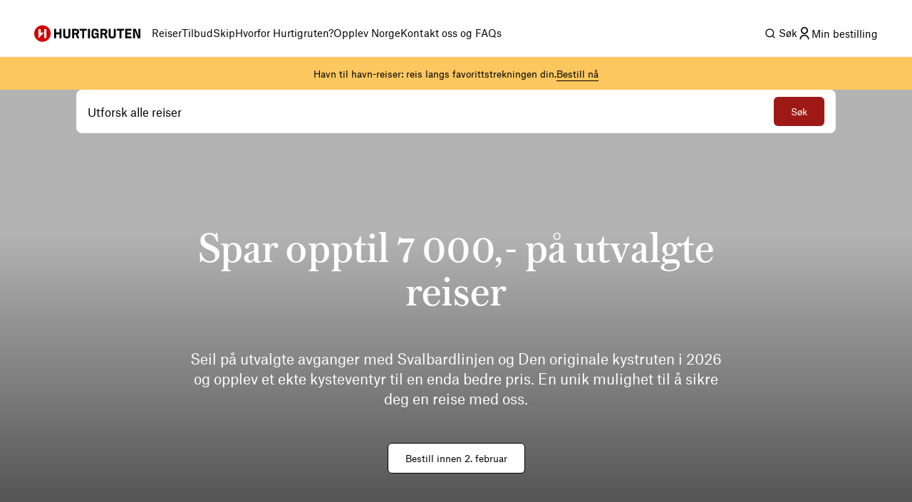

--- FILE ---
content_type: text/html; charset=utf-8
request_url: https://www.hurtigruten.com/nb-no
body_size: 47891
content:
<!DOCTYPE html><html lang="nb-no"><head><meta charSet="utf-8" data-next-head=""/><script type="application/ld+json" data-next-head="">{"@context":"https://schema.org","@type":"BreadcrumbList","itemListElement":[{"@type":"ListItem","position":1,"name":"Home","item":"https://www.hurtigruten.com/nb-no/"}]}</script><meta name="viewport" content="width=device-width, initial-scale=1.0" data-next-head=""/><title data-next-head="">Hurtigruten NO: Den originale kystruten | Opplev fjorder og nordlys</title><meta name="description" content="Bli med på en spektakulær reise i Norge på reiseruten som forandret norskekysten for alltid. Opplev de vakreste fjordene, midnattssolen eller det magiske nordlyset." data-next-head=""/><link rel="canonical" href="https://www.hurtigruten.com/nb-no" data-next-head=""/><meta name="keywords" content="" data-next-head=""/><link rel="alternate" hrefLang="en" href="https://www.hurtigruten.com/en" data-next-head=""/><link rel="alternate" hrefLang="en-au" href="https://www.hurtigruten.com/en-au" data-next-head=""/><link rel="alternate" hrefLang="en-gb" href="https://www.hurtigruten.com/en-gb" data-next-head=""/><link rel="alternate" hrefLang="en-us" href="https://www.hurtigruten.com/en-us" data-next-head=""/><link rel="alternate" hrefLang="de-de" href="https://www.hurtigruten.com/de-de" data-next-head=""/><link rel="alternate" hrefLang="de-ch" href="https://www.hurtigruten.com/de-ch" data-next-head=""/><link rel="alternate" hrefLang="de-at" href="https://www.hurtigruten.com/de-at" data-next-head=""/><link rel="alternate" hrefLang="fr-fr" href="https://www.hurtigruten.com/fr-fr" data-next-head=""/><link rel="alternate" hrefLang="sv-se" href="https://www.hurtigruten.com/sv-se" data-next-head=""/><link rel="alternate" hrefLang="da-dk" href="https://www.hurtigruten.com/da-dk" data-next-head=""/><link rel="alternate" hrefLang="nb-no" href="https://www.hurtigruten.com/nb-no" data-next-head=""/><link rel="alternate" hrefLang="en-ca" href="https://www.hurtigruten.com/en-us" data-next-head=""/><link rel="alternate" hrefLang="x-default" href="https://www.hurtigruten.com/en" data-next-head=""/><script type="application/ld+json" data-next-head="">{"@context":"https://schema.org","@type":"Organization","name":"Hurtigruten","url":"https://www.hurtigruten.com/nb-no","logo":"//images.ctfassets.net/7mmwp5vb96tc/4E9Q8ujgtcCo1oHBN4UaAO/d8fbc14dbfa5b45df2e3c43d77eb8574/Hurtigruten_Logo.jpg","description":"Hurtigruten tilbyr bærekraftige reiser langs den originale kystruten og på signaturcruise til Nordkapp og Svalbard med fokus på bærekraft, lokale leverandører og autentiske opplevelser.","sameAs":["https://www.facebook.com/hurtigrutenglobal","https://www.youtube.com/c/hurtigruten","https://www.instagram.com/hurtigruten/","https://www.linkedin.com/company/hurtigrutengroup/"],"legalName":"Hurtigruten AS","foundingDate":"1893-07-02","founder":[{"@type":"Person","name":"Richard With"}],"slogan":"Den originale kystruten","brand":{"@type":"Brand","name":"Hurtigruten"},"contactPoint":{"@type":"ContactPoint","telephone":"+4775987781","contactType":"customer service","availableLanguage":["Norwegian"],"areaServed":"Norway"},"address":{"@type":"PostalAddress","streetAddress":"Langkaia 1","addressLocality":"Oslo","postalCode":"0150","addressCountry":"NO"},"knowsAbout":["Cruises","Expedition Travel","Coastal Voyages","Sustainable Tourism","Norwegian Cruises"]}</script><link rel="icon" type="image/x-icon" href="/nellie-coastal/favicon.ico" sizes="48x48"/><link rel="icon" type="image/svg+xml" href="/nellie-coastal/favicon.svg"/><link rel="apple-touch-icon" href="/nellie-coastal/favicon.ico"/><link rel="preconnect" href="https://cdn.cookielaw.org/"/><link rel="preconnect" href="https://cdn.c360a.salesforce.com"/><link rel="preconnect" href="https://images.ctfassets.net"/><link rel="preconnect" href="https://dev.visualwebsiteoptimizer.com"/><script type="text/javascript" id="vwoCode">window._vwo_code||(function(){var w=window,d=document;var account_id=1155581,version=2.2,settings_tolerance=2000,hide_element='body',hide_element_style='opacity:0 !important;filter:alpha(opacity=0) !important;background:none !important';if(f=!1,v=d.querySelector('#vwoCode'),cc={},-1<d.URL.indexOf('__vwo_disable__')||w._vwo_code)return;try{var e=JSON.parse(localStorage.getItem('_vwo_'+account_id+'_config'));cc=e&&'object'==typeof e?e:{}}catch(e){}function r(t){try{return decodeURIComponent(t)}catch(e){return t}}var s=(()=>{var e={combination:[],combinationChoose:[],split:[],exclude:[],uuid:null,consent:null,optOut:null},t=d.cookie||'';if(t)for(var i,n,o=/(?:^|;\s*)(?:(_vis_opt_exp_(\d+)_combi=([^;]*))|(_vis_opt_exp_(\d+)_combi_choose=([^;]*))|(_vis_opt_exp_(\d+)_split=([^:;]*))|(_vis_opt_exp_(\d+)_exclude=[^;]*)|(_vis_opt_out=([^;]*))|(_vwo_global_opt_out=[^;]*)|(_vwo_uuid=([^;]*))|(_vwo_consent=([^;]*)))/g;null!==(i=o.exec(t));)try{i[1]?e.combination.push({id:i[2],value:r(i[3])}):i[4]?e.combinationChoose.push({id:i[5],value:r(i[6])}):i[7]?e.split.push({id:i[8],value:r(i[9])}):i[10]?e.exclude.push({id:i[11]}):i[12]?e.optOut=r(i[13]):i[14]?e.optOut=!0:i[15]?e.uuid=r(i[16]):i[17]&&(n=r(i[18]),e.consent=n&&3<=n.length?n.substring(0,3):null)}catch(e){}return e})();function n(){var e=(()=>{if(w.VWO&&Array.isArray(w.VWO))for(var e=0;e<w.VWO.length;e++){var t=w.VWO[e];if(Array.isArray(t)&&('setVisitorId'===t[0]||'setSessionId'===t[0]))return!0}return!1})(),t='a='+account_id+'&u='+encodeURIComponent(w._vis_opt_url||d.URL)+'&vn='+version+'&ph=1'+('undefined'!=typeof platform?'&p='+platform:'')+'&st='+w.performance.now(),e=(!e&&((e=(()=>{var e,t=[],i={},n=w.VWO&&w.VWO.appliedCampaigns||{};for(e in n){var o=n[e]&&n[e].v;o&&(t.push(e+'-'+o+'-1'),i[e]=!0)}if(s&&s.combination)for(var r=0;r<s.combination.length;r++){var a=s.combination[r];i[a.id]||t.push(a.id+'-'+a.value)}return t.join('|')})())&&(t+='&c='+e),(e=(()=>{var e=[],t={};if(s&&s.combinationChoose)for(var i=0;i<s.combinationChoose.length;i++){var n=s.combinationChoose[i];e.push(n.id+'-'+n.value),t[n.id]=!0}if(s&&s.split)for(var o=0;o<s.split.length;o++)t[(n=s.split[o]).id]||e.push(n.id+'-'+n.value);return e.join('|')})())&&(t+='&cc='+e),e=(()=>{var e={},t=[];if(w.VWO&&Array.isArray(w.VWO))for(var i=0;i<w.VWO.length;i++){var n=w.VWO[i];if(Array.isArray(n)&&'setVariation'===n[0]&&n[1]&&Array.isArray(n[1]))for(var o=0;o<n[1].length;o++){var r,a=n[1][o];a&&'object'==typeof a&&(r=a.e,a=a.v,r)&&a&&(e[r]=a)}}for(r in e)t.push(r+'-'+e[r]);return t.join('|')})())&&(t+='&sv='+e),s&&s.optOut&&(t+='&o='+s.optOut),(()=>{var e=[],t={};if(s&&s.exclude)for(var i=0;i<s.exclude.length;i++){var n=s.exclude[i];t[n.id]||(e.push(n.id),t[n.id]=!0)}return e.join('|')})());return e&&(t+='&e='+e),s&&s.uuid&&(t+='&id='+s.uuid),s&&s.consent&&(t+='&consent='+s.consent),w.name&&-1<w.name.indexOf('_vis_preview')&&(t+='&pM=true'),w.VWO&&w.VWO.ed&&(t+='&ed='+w.VWO.ed),t}code={nonce:v&&v.nonce,library_tolerance:function(){return'undefined'!=typeof library_tolerance?library_tolerance:void 0},settings_tolerance:function(){return cc.sT||settings_tolerance},hide_element_style:function(){return'{'+(cc.hES||hide_element_style)+'}'},hide_element:function(){return performance.getEntriesByName('first-contentful-paint')[0]?'':'string'==typeof cc.hE?cc.hE:hide_element},getVersion:function(){return version},finish:function(e){var t;f||(f=!0,(t=d.getElementById('_vis_opt_path_hides'))&&t.parentNode.removeChild(t),e&&((new Image).src='https://dev.visualwebsiteoptimizer.com/ee.gif?a='+account_id+e))},finished:function(){return f},addScript:function(e){var t=d.createElement('script');t.type='text/javascript',e.src?t.src=e.src:t.text=e.text,v&&t.setAttribute('nonce',v.nonce),d.getElementsByTagName('head')[0].appendChild(t)},load:function(e,t){t=t||{};var i=new XMLHttpRequest;i.open('GET',e,!0),i.withCredentials=!t.dSC,i.responseType=t.responseType||'text',i.onload=function(){if(t.onloadCb)return t.onloadCb(i,e);200===i.status?w._vwo_code.addScript({text:i.responseText}):w._vwo_code.finish('&e=loading_failure:'+e)},i.onerror=function(){if(t.onerrorCb)return t.onerrorCb(e);w._vwo_code.finish('&e=loading_failure:'+e)},i.send()},init:function(){var e,t,i=this.settings_tolerance(),i=(w._vwo_settings_timer=setTimeout(function(){w._vwo_code.finish()},i),'body'!==this.hide_element()?(e=d.createElement('style'),t=(i=this.hide_element())?i+this.hide_element_style():'',i=d.getElementsByTagName('head')[0],e.setAttribute('id','_vis_opt_path_hides'),v&&e.setAttribute('nonce',v.nonce),e.setAttribute('type','text/css'),e.styleSheet?e.styleSheet.cssText=t:e.appendChild(d.createTextNode(t)),i.appendChild(e)):(e=d.getElementsByTagName('head')[0],(t=d.createElement('div')).style.cssText='z-index: 2147483647 !important;position: fixed !important;left: 0 !important;top: 0 !important;width: 100% !important;height: 100% !important;background:white!important;',t.setAttribute('id','_vis_opt_path_hides'),t.classList.add('_vis_hide_layer'),e.parentNode.insertBefore(t,e.nextSibling)),'https://dev.visualwebsiteoptimizer.com/j.php?'+n());-1!==w.location.search.indexOf('_vwo_xhr')?this.addScript({src:i}):this.load(i+'&x=true',{l:1})}};w._vwo_code=code;code.init();})();function d(){var e;t._vwo_code&&(e=d.hidingStyle=document.getElementById('_vis_opt_path_hides')||d.hidingStyle,t._vwo_code.finished()||_vwo_code.libExecuted||t.VWO&&VWO.dNR||(document.getElementById('_vis_opt_path_hides')||document.getElementsByTagName('head')[0].appendChild(e),requestAnimationFrame(d)))}var t;t=window,d();</script><noscript><iframe style="display:none;visibility:hidden" src="https://www.hurtigruten.com/metrics/ns.html?id=GTM-M54LLMGR" height="0" width="0"></iframe></noscript><link rel="preload" href="/nellie-coastal/_next/static/media/5519403a17cd695d-s.p.woff2" as="font" type="font/woff2" crossorigin="anonymous" data-next-font="size-adjust"/><link rel="preload" href="/nellie-coastal/_next/static/media/baa5120686390665-s.p.woff" as="font" type="font/woff" crossorigin="anonymous" data-next-font="size-adjust"/><link rel="preload" href="/nellie-coastal/_next/static/media/23f1fe2580317999-s.p.woff2" as="font" type="font/woff2" crossorigin="anonymous" data-next-font="size-adjust"/><link rel="preload" href="/nellie-coastal/_next/static/media/6ee36a70436f16e4-s.p.woff" as="font" type="font/woff" crossorigin="anonymous" data-next-font="size-adjust"/><link rel="preload" href="/nellie-coastal/_next/static/media/d7b6d619c860d8a3-s.p.woff2" as="font" type="font/woff2" crossorigin="anonymous" data-next-font="size-adjust"/><link rel="preload" href="/nellie-coastal/_next/static/media/ab300d027ba5647d-s.p.woff" as="font" type="font/woff" crossorigin="anonymous" data-next-font="size-adjust"/><link rel="preload" href="/nellie-coastal/_next/static/media/c5e0206d39c63d08-s.p.woff2" as="font" type="font/woff2" crossorigin="anonymous" data-next-font="size-adjust"/><link rel="preload" href="/nellie-coastal/_next/static/media/b4bcca64deb62611-s.p.woff" as="font" type="font/woff" crossorigin="anonymous" data-next-font="size-adjust"/><link rel="preload" href="/nellie-coastal/_next/static/media/35b1de7c1b5cbf0c-s.p.woff2" as="font" type="font/woff2" crossorigin="anonymous" data-next-font="size-adjust"/><link rel="preload" href="/nellie-coastal/_next/static/media/3519f24a56e824e7-s.p.woff" as="font" type="font/woff" crossorigin="anonymous" data-next-font="size-adjust"/><link rel="preload" href="/nellie-coastal/_next/static/media/b39fa7b01f9c227f-s.p.woff2" as="font" type="font/woff2" crossorigin="anonymous" data-next-font="size-adjust"/><link rel="preload" href="/nellie-coastal/_next/static/media/b6adab028c376973-s.p.woff" as="font" type="font/woff" crossorigin="anonymous" data-next-font="size-adjust"/><link rel="preload" href="/nellie-coastal/_next/static/media/f25318fc7f7cf074-s.p.woff2" as="font" type="font/woff2" crossorigin="anonymous" data-next-font="size-adjust"/><link rel="preload" href="/nellie-coastal/_next/static/media/272014d7d81be297-s.p.woff" as="font" type="font/woff" crossorigin="anonymous" data-next-font="size-adjust"/><link rel="preload" href="/nellie-coastal/_next/static/media/64a53d1678a26dbd-s.p.woff" as="font" type="font/woff" crossorigin="anonymous" data-next-font="size-adjust"/><link rel="preload" href="/nellie-coastal/_next/static/css/40a227a71670c835.css" as="style"/><link rel="stylesheet" href="/nellie-coastal/_next/static/css/40a227a71670c835.css" data-n-g=""/><link rel="preload" href="/nellie-coastal/_next/static/css/cf26d59fdc9d81f9.css" as="style"/><link rel="stylesheet" href="/nellie-coastal/_next/static/css/cf26d59fdc9d81f9.css" data-n-p=""/><link rel="preload" href="/nellie-coastal/_next/static/css/a768c96bd358003f.css" as="style"/><link rel="stylesheet" href="/nellie-coastal/_next/static/css/a768c96bd358003f.css" data-n-p=""/><link rel="preload" href="/nellie-coastal/_next/static/css/de8c63fb4b107872.css" as="style"/><link rel="stylesheet" href="/nellie-coastal/_next/static/css/de8c63fb4b107872.css" data-n-p=""/><link rel="preload" href="/nellie-coastal/_next/static/css/2f0b81a931ab2650.css" as="style"/><link rel="stylesheet" href="/nellie-coastal/_next/static/css/2f0b81a931ab2650.css" data-n-p=""/><link rel="preload" href="/nellie-coastal/_next/static/css/3e8fbdbc33c53041.css" as="style"/><link rel="stylesheet" href="/nellie-coastal/_next/static/css/3e8fbdbc33c53041.css" data-n-p=""/><link rel="preload" href="/nellie-coastal/_next/static/css/a67331cd3f3dc8b1.css" as="style"/><link rel="stylesheet" href="/nellie-coastal/_next/static/css/a67331cd3f3dc8b1.css" data-n-p=""/><noscript data-n-css=""></noscript><script defer="" nomodule="" src="/nellie-coastal/_next/static/chunks/polyfills-42372ed130431b0a.js"></script><script src="/nellie-coastal/_next/static/chunks/webpack-c513e79791037e93.js" defer=""></script><script src="/nellie-coastal/_next/static/chunks/framework-e7ef25098c64febc.js" defer=""></script><script src="/nellie-coastal/_next/static/chunks/main-a76bb39daa61a554.js" defer=""></script><script src="/nellie-coastal/_next/static/chunks/pages/_app-2a7b12f5282c1414.js" defer=""></script><script src="/nellie-coastal/_next/static/chunks/69ea16bc-03e424759f011b10.js" defer=""></script><script src="/nellie-coastal/_next/static/chunks/1270-39a9dd8ad25bb4c9.js" defer=""></script><script src="/nellie-coastal/_next/static/chunks/7612-dace6302c5e9d241.js" defer=""></script><script src="/nellie-coastal/_next/static/chunks/5320-6b21ad72365c7dd7.js" defer=""></script><script src="/nellie-coastal/_next/static/chunks/1710-325b3c33971c7389.js" defer=""></script><script src="/nellie-coastal/_next/static/chunks/603-d0117b7070c964ea.js" defer=""></script><script src="/nellie-coastal/_next/static/chunks/8908-f771b6dfdf2526fb.js" defer=""></script><script src="/nellie-coastal/_next/static/chunks/3789-c253a86f02cd156e.js" defer=""></script><script src="/nellie-coastal/_next/static/chunks/1460-785e4c36e01b05e3.js" defer=""></script><script src="/nellie-coastal/_next/static/chunks/6052-14833d07497db72a.js" defer=""></script><script src="/nellie-coastal/_next/static/chunks/3153-ba30e406ea3639ab.js" defer=""></script><script src="/nellie-coastal/_next/static/chunks/2709-e56a8ae95cd5711a.js" defer=""></script><script src="/nellie-coastal/_next/static/chunks/754-4666e4267ae7ddbf.js" defer=""></script><script src="/nellie-coastal/_next/static/chunks/1456-7f7cba3712e513bb.js" defer=""></script><script src="/nellie-coastal/_next/static/chunks/7572-9dec75d759314502.js" defer=""></script><script src="/nellie-coastal/_next/static/chunks/pages/index-0786c836f787ae9b.js" defer=""></script><script src="/nellie-coastal/_next/static/coastal-app-id-52f38e7feba5c58852e7c9508dda874cc78d7453/_buildManifest.js" defer=""></script><script src="/nellie-coastal/_next/static/coastal-app-id-52f38e7feba5c58852e7c9508dda874cc78d7453/_ssgManifest.js" defer=""></script></head><body><div id="__next"><div class="styles_megaMenuLayout__O6k12 __variable_21985b __variable_846fa2 __variable_1e57b5 __variable_2d8510 __variable_af0c44 __variable_e2b8fa __variable_b822c0 __variable_b2419e"><div class="styles_headerWrapper__FlSap styles_fixed__hxYy0"><div class="styles_relative__xh5X6"><nav class="styles_header__DntZi styles_fixed__hxYy0" role="navigation"><div class="styles_container__qETIW" role="none"><a target="" href="/nb-no"><span class="styles_hiddenText__7gdWZ">Hurtigruten</span><svg width="149" height="24" viewBox="0 0 149 24" fill="none" xmlns="http://www.w3.org/2000/svg"><path d="M11.6 23.7C18.0065 23.7 23.2 18.5065 23.2 12.1C23.2 5.6935 18.0065 0.5 11.6 0.5C5.1935 0.5 0 5.6935 0 12.1C0 18.5065 5.1935 23.7 11.6 23.7Z" fill="#D40000"></path><path fill-rule="evenodd" clip-rule="evenodd" d="M14 5.8999H17.1V18.3999H14V5.8999Z" fill="white"></path><path d="M6.1001 18.5999L13.9001 10.6999H9.2001V5.8999H6.1001V18.5999Z" fill="white"></path><path d="M127.8 18.7001H136.6V16.2001H130.5V13.2001H135.7V10.7001H130.5V8.00005H136.4V5.50005H127.8V18.7001V18.7001ZM119.7 18.7001H122.4V8.00005H126V5.50005H116.1V8.00005H119.7V18.7001V18.7001ZM109.3 18.9001H109.8C112.6 18.9001 114.5 17.6001 114.5 14.9001V5.50005H111.8V14.5C111.8 15.7 111.3 16.4001 109.7 16.4001H109.2C107.7 16.4001 107.2 15.8 107.2 14.5V5.50005H104.5V15C104.6 17.6 106.5 18.9001 109.3 18.9001V18.9001ZM95.6001 11.3V8.00005H98.2001C99.4001 8.00005 99.9001 8.50005 99.9001 9.50005V9.90005C99.9001 10.9001 99.3001 11.4001 98.3001 11.4001L95.6001 11.3V11.3ZM92.9001 18.7001H95.6001V13.6H98.1001L99.9001 18.7001H103L100.6 13.1C101.8 12.5 102.7 11.4 102.7 9.80005V9.50005C102.7 7.00005 101 5.60005 98.4001 5.60005H93.0001L92.9001 18.7001V18.7001ZM84.3001 18.9001H84.8001C86.2001 18.9001 87.4001 18.2001 87.9001 16.9001H88.1001L88.5001 18.7001H90.4001V11.3H85.3001V13.5H87.9001V14.5C87.9001 15.7 87.2001 16.5 85.9001 16.5H85.2001C83.9001 16.5 83.2001 15.8001 83.2001 14.4001V9.60005C83.2001 8.40005 83.8001 7.70005 85.3001 7.70005H85.8001C87.1001 7.70005 87.7001 8.40005 87.7001 9.50005V9.70005H90.4001V9.50005C90.4001 6.90005 88.8001 5.30005 85.9001 5.30005H85.3001C82.5001 5.30005 80.5001 6.70005 80.5001 9.60005V14.8C80.5001 17.5 82.2001 18.9001 84.3001 18.9001V18.9001ZM75.5001 18.7001H78.2001V5.50005H75.5001V18.7001ZM67.4001 18.7001H70.1001V8.00005H73.7001V5.50005H63.8001V8.00005H67.4001V18.7001V18.7001ZM55.9001 11.3V8.00005H58.5001C59.7001 8.00005 60.2001 8.50005 60.2001 9.50005V9.90005C60.2001 10.9001 59.6001 11.4001 58.6001 11.4001L55.9001 11.3V11.3ZM53.2001 18.7001H55.9001V13.6H58.4001L60.2001 18.7001H63.3001L60.9001 13.1C62.1001 12.5 63.0001 11.4 63.0001 9.80005V9.50005C63.0001 7.00005 61.3001 5.60005 58.7001 5.60005H53.3001L53.2001 18.7001V18.7001ZM45.5001 18.9001H46.0001C48.8001 18.9001 50.7001 17.6001 50.7001 14.9001V5.50005H48.0001V14.5C48.0001 15.7 47.5001 16.4001 45.9001 16.4001H45.4001C43.9001 16.4001 43.4001 15.8 43.4001 14.5V5.50005H40.7001V15C40.8001 17.6 42.7001 18.9001 45.5001 18.9001V18.9001ZM28.1001 18.7001H30.8001V13.2001H35.6001V18.7001H38.3001V5.50005H35.6001V10.6H30.8001V5.50005H28.1001V18.7001ZM138.7 18.7001H141.4V15.2001C141.4 12.7001 141.4 10.9 141.2 8.40005H141.4C141.9 9.80005 142.3 11 143.4 13.6L145.4 18.7001H149V5.50005H146.3V8.70005C146.3 11.2001 146.4 12.9001 146.6 15.7001H146.4C145.8 14.0001 145.2 12.4 144.2 9.80005L142.5 5.50005H138.7V18.7001V18.7001Z" fill="black"></path></svg></a><ul class="styles_tabList__gGw8U" role="menubar"><li class="styles_tabItem__V8WP8" role="none" data-test="59yP6aOIm94dGgdryxB7Pg"><div class="styles_tabContainer__kOqnw"><a class="styles_tabButton__T7bhO" aria-haspopup="true" aria-expanded="false" role="menuitem" type="button" href="/nb-no/reiser">Reiser</a></div></li><li class="styles_tabItem__V8WP8" role="none" data-test="2oOamRmWqfGnSCK8FUZ002"><div class="styles_tabContainer__kOqnw"><a class="styles_tabButton__T7bhO" aria-haspopup="true" aria-expanded="false" role="menuitem" type="button" href="/nb-no/tilbud">Tilbud</a></div></li><li class="styles_tabItem__V8WP8" role="none" data-test="4Nr8zGYZHgl1j1uJmmt8rW"><div class="styles_tabContainer__kOqnw"><a class="styles_tabButton__T7bhO" aria-haspopup="true" aria-expanded="false" role="menuitem" type="button" href="/nb-no/skip">Skip</a></div></li><li class="styles_tabItem__V8WP8" role="none" data-test="cFwZzxsbKafP3uRjqTzgX"><div class="styles_tabContainer__kOqnw"><a class="styles_tabButton__T7bhO" aria-haspopup="true" aria-expanded="false" role="menuitem" type="button" href="/nb-no/om-oss">Hvorfor Hurtigruten?</a></div></li><li class="styles_tabItem__V8WP8" role="none" data-test="11ZARknRzT9qDMkJnmTORw"><div class="styles_tabContainer__kOqnw"><a class="styles_tabButton__T7bhO" aria-haspopup="true" aria-expanded="false" role="menuitem" type="button" href="/nb-no/inspirasjon">Opplev Norge</a></div></li><li class="styles_tabItem__V8WP8" role="none" data-test="7qgC7t7h84Pdzr3ZS8Y6Sp"><div class="styles_tabContainer__kOqnw"><a class="styles_tabButton__T7bhO" aria-haspopup="true" aria-expanded="false" role="menuitem" type="button" href="/nb-no/om-oss/kontakt-oss">Kontakt oss og FAQs</a></div></li></ul></div><div class="styles_headerButtons__yArMK"><div class="styles_tabItem__V8WP8" role="none" data-test="eZYo66kaERzC9j5y7MNdx"><div class="styles_tabContainer__kOqnw"><svg xmlns="http://www.w3.org/2000/svg" fill="currentColor" viewBox="0 0 24 24"><path d="m18.031 16.617 4.283 4.282-1.415 1.415-4.282-4.283A8.96 8.96 0 0 1 11 20c-4.968 0-9-4.032-9-9s4.032-9 9-9 9 4.032 9 9a8.96 8.96 0 0 1-1.969 5.617m-2.006-.742A6.98 6.98 0 0 0 18 11c0-3.867-3.133-7-7-7s-7 3.133-7 7 3.133 7 7 7a6.98 6.98 0 0 0 4.875-1.975z"></path></svg><span class="styles_tabButton__T7bhO"><span class="styles_visuallyHidden__RUFZM">Søk</span></span></div></div><a class="styles_mybookingBtn__Lj21B" href="/nb-no/min-booking"><i class="styles_root__ZOKyj"><svg xmlns="http://www.w3.org/2000/svg" fill="currentColor" viewBox="0 0 24 24" data-testid="icon-selector" height="20"><path d="M4 22a8 8 0 1 1 16 0h-2a6 6 0 0 0-12 0zm8-9c-3.315 0-6-2.685-6-6s2.685-6 6-6 6 2.685 6 6-2.685 6-6 6m0-2c2.21 0 4-1.79 4-4s-1.79-4-4-4-4 1.79-4 4 1.79 4 4 4"></path></svg></i><span class="styles_visuallyHidden__F0NaC">Min bestilling </span></a></div></nav></div></div><div class="promoStyles_wrapper__MWDcl"><a target="_blank" class="promoStyles_smView__WhGpF" href="https://www.hurtigruten.com/nb-no/havn-til-havn"><span>Bestill din havn-til-havn reise her</span><svg xmlns="http://www.w3.org/2000/svg" fill="currentColor" viewBox="0 0 24 24" width="16" height="16"><path d="m16.172 11-5.364-5.364 1.414-1.414L20 12l-7.778 7.778-1.414-1.414L16.172 13H4v-2z"></path></svg></a><div class="promoStyles_lgView__S_OoW"><span>Havn til havn-reiser: reis langs favorittstrekningen din.</span><a class="styles_button___ow6S styles_linkButton__ELdsG" href="https://www.hurtigruten.com/nb-no/havn-til-havn" aria-disabled="false" rel="" target="_self"><span class="styles_btnInner___iGIh"><span class="styles_loader__wwGgA" style="visibility:hidden"><svg xmlns="http://www.w3.org/2000/svg" fill="currentColor" viewBox="0 0 24 24"><path d="M12 3a9 9 0 0 1 9 9h-2a7 7 0 0 0-7-7z"></path></svg></span><span class="styles_icon__nbz9O" style="visibility:visible"><svg xmlns="http://www.w3.org/2000/svg" fill="currentColor" viewBox="0 0 24 24"><path d="m16.172 11-5.364-5.364 1.414-1.414L20 12l-7.778 7.778-1.414-1.414L16.172 13H4v-2z"></path></svg></span><span class="styles_btnText__qlsBU" style="visibility:visible">Bestill nå</span></span></a></div></div><main><div><div class="styles_hero___3SOA"><div class="styles_imageContainer__h9eXf"><div class="styles_videoWrapper__gdw6H"><div class="styles_container__fe0Ef"><video class="styles_video___xFT9" muted="" loop="" playsinline=""></video></div></div><div class="styles_searchPlannerWrapper__Tln8I"><div class="styles_searchPlannerContainer__sjRFC"><div class="styles_innerWrapper__p9UUa"><div class="styles_mobileSearch__WRLsb"><span>Utforsk alle reiser</span><a class="styles_button___ow6S styles_primary__TIRGU" aria-disabled="false" rel="" target="_self" href="/nb-no/reiser"><span class="styles_btnInner___iGIh"><span class="styles_loader__wwGgA" style="visibility:hidden"><svg xmlns="http://www.w3.org/2000/svg" fill="currentColor" viewBox="0 0 24 24"><path d="M12 3a9 9 0 0 1 9 9h-2a7 7 0 0 0-7-7z"></path></svg></span><span class="styles_icon__nbz9O" style="visibility:visible"><svg xmlns="http://www.w3.org/2000/svg" fill="currentColor" viewBox="0 0 24 24"><path d="m18.031 16.617 4.283 4.282-1.415 1.415-4.282-4.283A8.96 8.96 0 0 1 11 20c-4.968 0-9-4.032-9-9s4.032-9 9-9 9 4.032 9 9a8.96 8.96 0 0 1-1.969 5.617m-2.006-.742A6.98 6.98 0 0 0 18 11c0-3.867-3.133-7-7-7s-7 3.133-7 7 3.133 7 7 7a6.98 6.98 0 0 0 4.875-1.975z"></path></svg></span><span class="styles_btnText__qlsBU" style="visibility:visible">Søk</span></span></a></div></div></div></div><div class="styles_textWrapper__iehzN"><div class="styles_textContainer__QXwlu"><div class="styles_mb-2xl__iDToc"><h1>Spar opptil 7 000,- på utvalgte reiser</h1></div><div class="styles_mb-2xl__iDToc"><p class="styles_subtitle__82eBd">Seil på utvalgte avganger med Svalbardlinjen og Den originale kystruten i 2026 og opplev et ekte kysteventyr til en enda bedre pris. En unik mulighet til å sikre deg en reise med oss.</p></div><div class="styles_ctaContainer__NtOZu"><a class="styles_button___ow6S styles_secondary__Ne_H0" aria-disabled="false" rel="" target="_self" href="/nb-no/tilbud/spar"><span class="styles_btnInner___iGIh"><span class="styles_loader__wwGgA" style="visibility:hidden"><svg xmlns="http://www.w3.org/2000/svg" fill="currentColor" viewBox="0 0 24 24"><path d="M12 3a9 9 0 0 1 9 9h-2a7 7 0 0 0-7-7z"></path></svg></span><span class="styles_icon__nbz9O" style="visibility:visible"><svg xmlns="http://www.w3.org/2000/svg" fill="currentColor" viewBox="0 0 24 24"><path d="m16.172 11-5.364-5.364 1.414-1.414L20 12l-7.778 7.778-1.414-1.414L16.172 13H4v-2z"></path></svg></span><span class="styles_btnText__qlsBU" style="visibility:visible">Bestill innen 2. februar</span></span></a></div></div></div></div></div><div><section class="styles_root__jMtC_ styles_isGrayBackground__7KM_q"><div class="styles_main__xKWWN"><div><div><div class="styles_container__gJLi3 undefined"><div class="styles_mb-2xl__iDToc"><h2 class="styles_title__rSitl">Sjøreisene våre</h2></div><p class="styles_leadText__pKmK2">Velg mellom to unike konsepter for å oppleve de mange underverkene langs norskekysten. </p></div></div><div class="styles_grid__5aIdD styles_adjustedGap__bZq7w"><div data-testid="product-category-card-0" class="styles_gridTwoItems__caM_W"><div class="styles_block__wkGIJ"><div class="styles_blockImage__Wfssb"><a href="/nb-no/reiser?categories=Signature"><div class="styles_imageWrapper__IuzTG"><div class="styles_iconTags__fb0pY"></div><img alt="Midnattssolen skinner over Reine i Lofoten" loading="lazy" decoding="async" data-nimg="fill" style="position:absolute;height:100%;width:100%;left:0;top:0;right:0;bottom:0;object-fit:cover;color:transparent;background-size:cover;background-position:50% 50%;background-repeat:no-repeat;background-image:url(&quot;data:image/svg+xml;charset=utf-8,%3Csvg xmlns=&#x27;http://www.w3.org/2000/svg&#x27; %3E%3Cfilter id=&#x27;b&#x27; color-interpolation-filters=&#x27;sRGB&#x27;%3E%3CfeGaussianBlur stdDeviation=&#x27;20&#x27;/%3E%3CfeColorMatrix values=&#x27;1 0 0 0 0 0 1 0 0 0 0 0 1 0 0 0 0 0 100 -1&#x27; result=&#x27;s&#x27;/%3E%3CfeFlood x=&#x27;0&#x27; y=&#x27;0&#x27; width=&#x27;100%25&#x27; height=&#x27;100%25&#x27;/%3E%3CfeComposite operator=&#x27;out&#x27; in=&#x27;s&#x27;/%3E%3CfeComposite in2=&#x27;SourceGraphic&#x27;/%3E%3CfeGaussianBlur stdDeviation=&#x27;20&#x27;/%3E%3C/filter%3E%3Cimage width=&#x27;100%25&#x27; height=&#x27;100%25&#x27; x=&#x27;0&#x27; y=&#x27;0&#x27; preserveAspectRatio=&#x27;xMidYMid slice&#x27; style=&#x27;filter: url(%23b);&#x27; href=&#x27;[data-uri]&#x27;/%3E%3C/svg%3E&quot;)" sizes="100vw" srcSet="https://images.ctfassets.net/7mmwp5vb96tc/6OVboUiEruiIsdUWa71svY/61a5db3d05e8178ee4937186b910cc9b/Reine_GettyImages-1175555240-min.jpg?q=40&amp;w=640&amp;fm=webp 640w, https://images.ctfassets.net/7mmwp5vb96tc/6OVboUiEruiIsdUWa71svY/61a5db3d05e8178ee4937186b910cc9b/Reine_GettyImages-1175555240-min.jpg?q=40&amp;w=750&amp;fm=webp 750w, https://images.ctfassets.net/7mmwp5vb96tc/6OVboUiEruiIsdUWa71svY/61a5db3d05e8178ee4937186b910cc9b/Reine_GettyImages-1175555240-min.jpg?q=40&amp;w=828&amp;fm=webp 828w, https://images.ctfassets.net/7mmwp5vb96tc/6OVboUiEruiIsdUWa71svY/61a5db3d05e8178ee4937186b910cc9b/Reine_GettyImages-1175555240-min.jpg?q=40&amp;w=1080&amp;fm=webp 1080w, https://images.ctfassets.net/7mmwp5vb96tc/6OVboUiEruiIsdUWa71svY/61a5db3d05e8178ee4937186b910cc9b/Reine_GettyImages-1175555240-min.jpg?q=40&amp;w=1200&amp;fm=webp 1200w, https://images.ctfassets.net/7mmwp5vb96tc/6OVboUiEruiIsdUWa71svY/61a5db3d05e8178ee4937186b910cc9b/Reine_GettyImages-1175555240-min.jpg?q=40&amp;w=1920&amp;fm=webp 1920w, https://images.ctfassets.net/7mmwp5vb96tc/6OVboUiEruiIsdUWa71svY/61a5db3d05e8178ee4937186b910cc9b/Reine_GettyImages-1175555240-min.jpg?q=40&amp;w=2048&amp;fm=webp 2048w, https://images.ctfassets.net/7mmwp5vb96tc/6OVboUiEruiIsdUWa71svY/61a5db3d05e8178ee4937186b910cc9b/Reine_GettyImages-1175555240-min.jpg?q=40&amp;w=3840&amp;fm=webp 3840w" src="https://images.ctfassets.net/7mmwp5vb96tc/6OVboUiEruiIsdUWa71svY/61a5db3d05e8178ee4937186b910cc9b/Reine_GettyImages-1175555240-min.jpg?q=40&amp;w=3840&amp;fm=webp"/><div class="styles_watermark__mKkXh"><img alt="Signature Voyages wordmark NEG RGB" loading="lazy" width="150" height="150" decoding="async" data-nimg="1" style="color:transparent;background-size:cover;background-position:50% 50%;background-repeat:no-repeat;background-image:url(&quot;data:image/svg+xml;charset=utf-8,%3Csvg xmlns=&#x27;http://www.w3.org/2000/svg&#x27; viewBox=&#x27;0 0 150 150&#x27;%3E%3Cfilter id=&#x27;b&#x27; color-interpolation-filters=&#x27;sRGB&#x27;%3E%3CfeGaussianBlur stdDeviation=&#x27;20&#x27;/%3E%3CfeColorMatrix values=&#x27;1 0 0 0 0 0 1 0 0 0 0 0 1 0 0 0 0 0 100 -1&#x27; result=&#x27;s&#x27;/%3E%3CfeFlood x=&#x27;0&#x27; y=&#x27;0&#x27; width=&#x27;100%25&#x27; height=&#x27;100%25&#x27;/%3E%3CfeComposite operator=&#x27;out&#x27; in=&#x27;s&#x27;/%3E%3CfeComposite in2=&#x27;SourceGraphic&#x27;/%3E%3CfeGaussianBlur stdDeviation=&#x27;20&#x27;/%3E%3C/filter%3E%3Cimage width=&#x27;100%25&#x27; height=&#x27;100%25&#x27; x=&#x27;0&#x27; y=&#x27;0&#x27; preserveAspectRatio=&#x27;none&#x27; style=&#x27;filter: url(%23b);&#x27; href=&#x27;[data-uri]&#x27;/%3E%3C/svg%3E&quot;)" srcSet="https://images.ctfassets.net/7mmwp5vb96tc/5fF5WTBUeeITLS3AZnpmjZ/c15155bbc74aa8b289ea05aa0b3315e8/Signature_Voyages_wordmark_NEG_RGB.svg?q=40&amp;w=256&amp;fm=webp&amp;fit=fill 1x, https://images.ctfassets.net/7mmwp5vb96tc/5fF5WTBUeeITLS3AZnpmjZ/c15155bbc74aa8b289ea05aa0b3315e8/Signature_Voyages_wordmark_NEG_RGB.svg?q=40&amp;w=384&amp;fm=webp&amp;fit=fill 2x" src="https://images.ctfassets.net/7mmwp5vb96tc/5fF5WTBUeeITLS3AZnpmjZ/c15155bbc74aa8b289ea05aa0b3315e8/Signature_Voyages_wordmark_NEG_RGB.svg?q=40&amp;w=384&amp;fm=webp&amp;fit=fill"/></div></div></a></div><div class="styles_blockContent__Rk0Cc styles_twoItemsLayout__nUWoi"><div class="styles_blockBody__0NG1d"><div class="styles_linkContent__pDitT"><a class="styles_root__glDb_" href="/nb-no/om-oss/reiser/mer-om-svalbardlinjen"><div class="styles_label__VOdEH">Svalbardlinjen</div></a><a class="styles_root__glDb_" href="/nb-no/om-oss/reiser/mer-om-nordkapplinjen"><div class="styles_label__VOdEH">Nordkapplinjen</div></a></div><div class="styles_uspContent__O_0b5"><div class="styles_richTextFlowContainer__IFONS"><p>All-inclusive mat og drikke om bord på MS Trollfjord</p><ul><li><p>Prisbelønnet mat basert på lokale ingredienser fra Norway&#x27;s Coastal Kitchen</p></li><li><p>Flere timer i land for virkelig å få oppleve 14 utvalgte havner</p></li><li><p>Stort utvalg av inkludert drikke i restaurantene og baren på skipet</p></li><li><p>Stort Coastal Experience-team om bord for mer kunnskap og omvisning</p></li></ul><p></p></div></div></div><div class="styles_blockFooter__dYBZ3"><a class="styles_button___ow6S styles_linkButton__ELdsG" aria-disabled="false" rel="" target="_self" href="/nb-no/om-oss/cruise/signature"><span class="styles_btnInner___iGIh"><span class="styles_loader__wwGgA" style="visibility:hidden"><svg xmlns="http://www.w3.org/2000/svg" fill="currentColor" viewBox="0 0 24 24"><path d="M12 3a9 9 0 0 1 9 9h-2a7 7 0 0 0-7-7z"></path></svg></span><span class="styles_icon__nbz9O" style="visibility:visible"><svg xmlns="http://www.w3.org/2000/svg" fill="currentColor" viewBox="0 0 24 24"><path d="m16.172 11-5.364-5.364 1.414-1.414L20 12l-7.778 7.778-1.414-1.414L16.172 13H4v-2z"></path></svg></span><span class="styles_btnText__qlsBU" style="visibility:visible">Les mer</span></span></a><div class="styles_ctaContainer__WpDb_"><a class="styles_button___ow6S styles_secondary__Ne_H0" aria-disabled="false" rel="" target="_self" href="/nb-no/reiser?categories=Signature"><span class="styles_btnInner___iGIh"><span class="styles_loader__wwGgA" style="visibility:hidden"><svg xmlns="http://www.w3.org/2000/svg" fill="currentColor" viewBox="0 0 24 24"><path d="M12 3a9 9 0 0 1 9 9h-2a7 7 0 0 0-7-7z"></path></svg></span><span class="styles_icon__nbz9O" style="visibility:visible"><svg xmlns="http://www.w3.org/2000/svg" fill="currentColor" viewBox="0 0 24 24"><path d="m16.172 11-5.364-5.364 1.414-1.414L20 12l-7.778 7.778-1.414-1.414L16.172 13H4v-2z"></path></svg></span><span class="styles_btnText__qlsBU" style="visibility:visible">Se alle signaturreiser </span></span></a></div></div></div></div></div><div data-testid="product-category-card-1" class="styles_gridTwoItems__caM_W"><div class="styles_block__wkGIJ"><div class="styles_blockImage__Wfssb"><a href="/nb-no/reiser?categories=Original"><div class="styles_imageWrapper__IuzTG"><div class="styles_iconTags__fb0pY"></div><img alt="MS Nordlys Sailing under the Northern Lights" loading="lazy" decoding="async" data-nimg="fill" style="position:absolute;height:100%;width:100%;left:0;top:0;right:0;bottom:0;object-fit:cover;color:transparent;background-size:cover;background-position:50% 50%;background-repeat:no-repeat;background-image:url(&quot;data:image/svg+xml;charset=utf-8,%3Csvg xmlns=&#x27;http://www.w3.org/2000/svg&#x27; %3E%3Cfilter id=&#x27;b&#x27; color-interpolation-filters=&#x27;sRGB&#x27;%3E%3CfeGaussianBlur stdDeviation=&#x27;20&#x27;/%3E%3CfeColorMatrix values=&#x27;1 0 0 0 0 0 1 0 0 0 0 0 1 0 0 0 0 0 100 -1&#x27; result=&#x27;s&#x27;/%3E%3CfeFlood x=&#x27;0&#x27; y=&#x27;0&#x27; width=&#x27;100%25&#x27; height=&#x27;100%25&#x27;/%3E%3CfeComposite operator=&#x27;out&#x27; in=&#x27;s&#x27;/%3E%3CfeComposite in2=&#x27;SourceGraphic&#x27;/%3E%3CfeGaussianBlur stdDeviation=&#x27;20&#x27;/%3E%3C/filter%3E%3Cimage width=&#x27;100%25&#x27; height=&#x27;100%25&#x27; x=&#x27;0&#x27; y=&#x27;0&#x27; preserveAspectRatio=&#x27;xMidYMid slice&#x27; style=&#x27;filter: url(%23b);&#x27; href=&#x27;[data-uri]&#x27;/%3E%3C/svg%3E&quot;)" sizes="100vw" srcSet="https://images.ctfassets.net/7mmwp5vb96tc/4fNGX9bgAUghpqLDJxQ79X/4672f42b28acb1f53844d021f9abcd2d/Northern_Lights_MS-Nordlys_Sailing_Ole-Salomonsen.jpg?q=40&amp;w=640&amp;fm=webp 640w, https://images.ctfassets.net/7mmwp5vb96tc/4fNGX9bgAUghpqLDJxQ79X/4672f42b28acb1f53844d021f9abcd2d/Northern_Lights_MS-Nordlys_Sailing_Ole-Salomonsen.jpg?q=40&amp;w=750&amp;fm=webp 750w, https://images.ctfassets.net/7mmwp5vb96tc/4fNGX9bgAUghpqLDJxQ79X/4672f42b28acb1f53844d021f9abcd2d/Northern_Lights_MS-Nordlys_Sailing_Ole-Salomonsen.jpg?q=40&amp;w=828&amp;fm=webp 828w, https://images.ctfassets.net/7mmwp5vb96tc/4fNGX9bgAUghpqLDJxQ79X/4672f42b28acb1f53844d021f9abcd2d/Northern_Lights_MS-Nordlys_Sailing_Ole-Salomonsen.jpg?q=40&amp;w=1080&amp;fm=webp 1080w, https://images.ctfassets.net/7mmwp5vb96tc/4fNGX9bgAUghpqLDJxQ79X/4672f42b28acb1f53844d021f9abcd2d/Northern_Lights_MS-Nordlys_Sailing_Ole-Salomonsen.jpg?q=40&amp;w=1200&amp;fm=webp 1200w, https://images.ctfassets.net/7mmwp5vb96tc/4fNGX9bgAUghpqLDJxQ79X/4672f42b28acb1f53844d021f9abcd2d/Northern_Lights_MS-Nordlys_Sailing_Ole-Salomonsen.jpg?q=40&amp;w=1920&amp;fm=webp 1920w, https://images.ctfassets.net/7mmwp5vb96tc/4fNGX9bgAUghpqLDJxQ79X/4672f42b28acb1f53844d021f9abcd2d/Northern_Lights_MS-Nordlys_Sailing_Ole-Salomonsen.jpg?q=40&amp;w=2048&amp;fm=webp 2048w, https://images.ctfassets.net/7mmwp5vb96tc/4fNGX9bgAUghpqLDJxQ79X/4672f42b28acb1f53844d021f9abcd2d/Northern_Lights_MS-Nordlys_Sailing_Ole-Salomonsen.jpg?q=40&amp;w=3840&amp;fm=webp 3840w" src="https://images.ctfassets.net/7mmwp5vb96tc/4fNGX9bgAUghpqLDJxQ79X/4672f42b28acb1f53844d021f9abcd2d/Northern_Lights_MS-Nordlys_Sailing_Ole-Salomonsen.jpg?q=40&amp;w=3840&amp;fm=webp"/><div class="styles_watermark__mKkXh"><img alt="Original Voyages wordmark NEG RGB" loading="lazy" width="150" height="150" decoding="async" data-nimg="1" style="color:transparent;background-size:cover;background-position:50% 50%;background-repeat:no-repeat;background-image:url(&quot;data:image/svg+xml;charset=utf-8,%3Csvg xmlns=&#x27;http://www.w3.org/2000/svg&#x27; viewBox=&#x27;0 0 150 150&#x27;%3E%3Cfilter id=&#x27;b&#x27; color-interpolation-filters=&#x27;sRGB&#x27;%3E%3CfeGaussianBlur stdDeviation=&#x27;20&#x27;/%3E%3CfeColorMatrix values=&#x27;1 0 0 0 0 0 1 0 0 0 0 0 1 0 0 0 0 0 100 -1&#x27; result=&#x27;s&#x27;/%3E%3CfeFlood x=&#x27;0&#x27; y=&#x27;0&#x27; width=&#x27;100%25&#x27; height=&#x27;100%25&#x27;/%3E%3CfeComposite operator=&#x27;out&#x27; in=&#x27;s&#x27;/%3E%3CfeComposite in2=&#x27;SourceGraphic&#x27;/%3E%3CfeGaussianBlur stdDeviation=&#x27;20&#x27;/%3E%3C/filter%3E%3Cimage width=&#x27;100%25&#x27; height=&#x27;100%25&#x27; x=&#x27;0&#x27; y=&#x27;0&#x27; preserveAspectRatio=&#x27;none&#x27; style=&#x27;filter: url(%23b);&#x27; href=&#x27;[data-uri]&#x27;/%3E%3C/svg%3E&quot;)" srcSet="https://images.ctfassets.net/7mmwp5vb96tc/naG8CyMwCQLkg8VnK5LFd/25db3432a8c6f101810f130c5b2d45a2/Original_Voyages_wordmark_NEG_RGB.svg?q=40&amp;w=256&amp;fm=webp&amp;fit=fill 1x, https://images.ctfassets.net/7mmwp5vb96tc/naG8CyMwCQLkg8VnK5LFd/25db3432a8c6f101810f130c5b2d45a2/Original_Voyages_wordmark_NEG_RGB.svg?q=40&amp;w=384&amp;fm=webp&amp;fit=fill 2x" src="https://images.ctfassets.net/7mmwp5vb96tc/naG8CyMwCQLkg8VnK5LFd/25db3432a8c6f101810f130c5b2d45a2/Original_Voyages_wordmark_NEG_RGB.svg?q=40&amp;w=384&amp;fm=webp&amp;fit=fill"/></div></div></a></div><div class="styles_blockContent__Rk0Cc styles_twoItemsLayout__nUWoi"><div class="styles_blockBody__0NG1d"><div class="styles_linkContent__pDitT"><a class="styles_root__glDb_" href="/nb-no/om-oss/reiser/originale-kystruten"><div class="styles_label__VOdEH">Den originale kystruten</div></a><a class="styles_root__glDb_" href="/nb-no/reiser?categories=Coastal+Express+-+short+voyages"><div class="styles_label__VOdEH">Den originale kystruten – kortere reiser</div></a></div><div class="styles_uspContent__O_0b5"><div class="styles_richTextFlowContainer__IFONS"><p>Den berømte ruten vår som har knytt sammen lokalsamfunn siden 1893</p><ul><li><p>Vi grunnla den originale kystruten for over 130 år siden</p></li><li><p>Opplev opptil 34 forskjellige havner hvor vi tilbringer fra ti minutter til fire timer</p></li><li><p>Ferske råvarer fra lokale produsenter leveres direkte til skipene </p></li><li><p>Få et innblikk i livet og hverdagen langs kysten</p></li></ul><p></p></div></div></div><div class="styles_blockFooter__dYBZ3"><a class="styles_button___ow6S styles_linkButton__ELdsG" aria-disabled="false" rel="" target="_self" href="/nb-no/om-oss/cruise/original"><span class="styles_btnInner___iGIh"><span class="styles_loader__wwGgA" style="visibility:hidden"><svg xmlns="http://www.w3.org/2000/svg" fill="currentColor" viewBox="0 0 24 24"><path d="M12 3a9 9 0 0 1 9 9h-2a7 7 0 0 0-7-7z"></path></svg></span><span class="styles_icon__nbz9O" style="visibility:visible"><svg xmlns="http://www.w3.org/2000/svg" fill="currentColor" viewBox="0 0 24 24"><path d="m16.172 11-5.364-5.364 1.414-1.414L20 12l-7.778 7.778-1.414-1.414L16.172 13H4v-2z"></path></svg></span><span class="styles_btnText__qlsBU" style="visibility:visible">Les mer</span></span></a><div class="styles_ctaContainer__WpDb_"><a class="styles_button___ow6S styles_secondary__Ne_H0" aria-disabled="false" rel="" target="_self" href="/nb-no/reiser?categories=Original"><span class="styles_btnInner___iGIh"><span class="styles_loader__wwGgA" style="visibility:hidden"><svg xmlns="http://www.w3.org/2000/svg" fill="currentColor" viewBox="0 0 24 24"><path d="M12 3a9 9 0 0 1 9 9h-2a7 7 0 0 0-7-7z"></path></svg></span><span class="styles_icon__nbz9O" style="visibility:visible"><svg xmlns="http://www.w3.org/2000/svg" fill="currentColor" viewBox="0 0 24 24"><path d="m16.172 11-5.364-5.364 1.414-1.414L20 12l-7.778 7.778-1.414-1.414L16.172 13H4v-2z"></path></svg></span><span class="styles_btnText__qlsBU" style="visibility:visible">Vis alle orignale reiser</span></span></a></div></div></div></div></div></div></div></div></section><div class="styles_root__jbECU"><section class="styles_root__jMtC_"><div class="styles_main__xKWWN"><div><div class="styles_container__Z8c0N"><div class="styles_overline__xtLO_">Reis fra havn til havn</div><div class="styles_mb-xl__6Q3h3"><h2 class="styles_title__9TEuB">Bestill en reise langs favorittstrekningen din</h2></div><div class="styles_mb-2xl__iDToc"><div class="styles_description__v3HSe"><p>Velg å seile bare den strekningen du aller helst vil oppleve. Vi har regelmessige avganger, og anløper 34 havner fra Bergen i sør til Kirkenes i nord.</p></div></div><a class="styles_button___ow6S styles_primary__TIRGU" aria-disabled="false" rel="noopener noreferrer" target="_blank" href="/nb-no/havn-til-havn"><span class="styles_btnInner___iGIh"><span class="styles_loader__wwGgA" style="visibility:hidden"><svg xmlns="http://www.w3.org/2000/svg" fill="currentColor" viewBox="0 0 24 24"><path d="M12 3a9 9 0 0 1 9 9h-2a7 7 0 0 0-7-7z"></path></svg></span><span class="styles_icon__nbz9O" style="visibility:visible"><svg xmlns="http://www.w3.org/2000/svg" fill="currentColor" viewBox="0 0 24 24"><path d="m16.172 11-5.364-5.364 1.414-1.414L20 12l-7.778 7.778-1.414-1.414L16.172 13H4v-2z"></path></svg></span><span class="styles_btnText__qlsBU" style="visibility:visible">Bestill din havn-til-havn reise her</span></span></a></div></div></div></section></div><div class="styles_root__cMhEv"><div class="styles_textBlockContainer__HJboy"><div class="styles_backgroundContainer__xEFC4"></div><div class="styles_alignCenter__zazSP"><div class="styles_main__xKWWN"><div class="styles_grid__tvP_C"><div class="styles_wrapper__7DGG5 no-width-control"><div><div class="styles_overline___fivh">Velg Norge som reisemål</div><div class="styles_mb-xl__6Q3h3"><h2>Hvorfor oppleve norskekysten med oss</h2></div><div class="styles_mb-2xl__iDToc"><div class="styles_richTextFlowContainer__IFONS"><p>Norge er et fantastisk ferieland uansett hvilken årstid du ønsker å reise på. Hvilke norgesopplevelser ønsker du deg?</p></div></div><a class="styles_button___ow6S styles_secondary__Ne_H0" aria-disabled="false" rel="" target="_self" href="/nb-no/kampanjer/opplev-norskekysten-hurtigruten"><span class="styles_btnInner___iGIh"><span class="styles_loader__wwGgA" style="visibility:hidden"><svg xmlns="http://www.w3.org/2000/svg" fill="currentColor" viewBox="0 0 24 24"><path d="M12 3a9 9 0 0 1 9 9h-2a7 7 0 0 0-7-7z"></path></svg></span><span class="styles_icon__nbz9O" style="visibility:visible"><svg xmlns="http://www.w3.org/2000/svg" fill="currentColor" viewBox="0 0 24 24"><path d="m16.172 11-5.364-5.364 1.414-1.414L20 12l-7.778 7.778-1.414-1.414L16.172 13H4v-2z"></path></svg></span><span class="styles_btnText__qlsBU" style="visibility:visible">Les mer</span></span></a></div></div></div></div></div></div><div class="styles_mediaWrapper__KeT_f"><div class="styles_videoWrapper__ku6F6"><div class="styles_container__fe0Ef"><video class="styles_video___xFT9" muted="" loop="" playsinline=""></video></div></div></div></div><section class="styles_root__jMtC_ styles_isBlueBackground__TjBSH"><div class="styles_main__xKWWN"><div><div><div class="styles_container__gJLi3"><div class="styles_mb-2xl__iDToc"><h2 class="styles_title__rSitl">Utvalgte reiser</h2></div><p class="styles_leadText__pKmK2">Velg hvordan du ønsker å oppleve norskekysten.</p></div></div><ul class="styles_featuredVoyagesList__HdMlM"><li><a class="styles_cruiseCard__gkoEN styles_cruiseCardBlueBackground__aqd1k" data-testid="cruise-card-link" data-voyageid="5wUi46XPnAG3N6wGZkSq9N" href="/nb-no/reiser/svalbardlinjen"><div data-testid="cruisecard" class="styles_cruiseCardWrapper__WxCQQ"><div class="styles_cardImage__OJoY0"><div class="styles_nudgeTags__vzin_"><div class="styles_nudgeTag__KfsL0"><div class="styles_tag__21_tH styles_nudge__gj1JO">Populær</div></div></div><img tabindex="-1" data-testid="cruisecard-header-image" alt="Svalbardlinjen" loading="lazy" decoding="async" data-nimg="fill" class="cursor-pointer" style="position:absolute;height:100%;width:100%;left:0;top:0;right:0;bottom:0;object-fit:cover;object-position:center;color:transparent;background-size:cover;background-position:center;background-repeat:no-repeat;background-image:url(&quot;data:image/svg+xml;charset=utf-8,%3Csvg xmlns=&#x27;http://www.w3.org/2000/svg&#x27; %3E%3Cfilter id=&#x27;b&#x27; color-interpolation-filters=&#x27;sRGB&#x27;%3E%3CfeGaussianBlur stdDeviation=&#x27;20&#x27;/%3E%3CfeColorMatrix values=&#x27;1 0 0 0 0 0 1 0 0 0 0 0 1 0 0 0 0 0 100 -1&#x27; result=&#x27;s&#x27;/%3E%3CfeFlood x=&#x27;0&#x27; y=&#x27;0&#x27; width=&#x27;100%25&#x27; height=&#x27;100%25&#x27;/%3E%3CfeComposite operator=&#x27;out&#x27; in=&#x27;s&#x27;/%3E%3CfeComposite in2=&#x27;SourceGraphic&#x27;/%3E%3CfeGaussianBlur stdDeviation=&#x27;20&#x27;/%3E%3C/filter%3E%3Cimage width=&#x27;100%25&#x27; height=&#x27;100%25&#x27; x=&#x27;0&#x27; y=&#x27;0&#x27; preserveAspectRatio=&#x27;xMidYMid slice&#x27; style=&#x27;filter: url(%23b);&#x27; href=&#x27;[data-uri]&#x27;/%3E%3C/svg%3E&quot;)" sizes="(max-width: 768px) 100vw, (max-width: 1200px) 50vw, 33vw" srcSet="https://images.ctfassets.net/7mmwp5vb96tc/1zuGNi3PGRwQUlHciFSSFv/355919997a5b385907afc6fa8db45c37/Reine_shutterstock_2330211095_EDIT_3x2.jpg?q=40&amp;w=256&amp;fm=webp 256w, https://images.ctfassets.net/7mmwp5vb96tc/1zuGNi3PGRwQUlHciFSSFv/355919997a5b385907afc6fa8db45c37/Reine_shutterstock_2330211095_EDIT_3x2.jpg?q=40&amp;w=384&amp;fm=webp 384w, https://images.ctfassets.net/7mmwp5vb96tc/1zuGNi3PGRwQUlHciFSSFv/355919997a5b385907afc6fa8db45c37/Reine_shutterstock_2330211095_EDIT_3x2.jpg?q=40&amp;w=640&amp;fm=webp 640w, https://images.ctfassets.net/7mmwp5vb96tc/1zuGNi3PGRwQUlHciFSSFv/355919997a5b385907afc6fa8db45c37/Reine_shutterstock_2330211095_EDIT_3x2.jpg?q=40&amp;w=750&amp;fm=webp 750w, https://images.ctfassets.net/7mmwp5vb96tc/1zuGNi3PGRwQUlHciFSSFv/355919997a5b385907afc6fa8db45c37/Reine_shutterstock_2330211095_EDIT_3x2.jpg?q=40&amp;w=828&amp;fm=webp 828w, https://images.ctfassets.net/7mmwp5vb96tc/1zuGNi3PGRwQUlHciFSSFv/355919997a5b385907afc6fa8db45c37/Reine_shutterstock_2330211095_EDIT_3x2.jpg?q=40&amp;w=1080&amp;fm=webp 1080w, https://images.ctfassets.net/7mmwp5vb96tc/1zuGNi3PGRwQUlHciFSSFv/355919997a5b385907afc6fa8db45c37/Reine_shutterstock_2330211095_EDIT_3x2.jpg?q=40&amp;w=1200&amp;fm=webp 1200w, https://images.ctfassets.net/7mmwp5vb96tc/1zuGNi3PGRwQUlHciFSSFv/355919997a5b385907afc6fa8db45c37/Reine_shutterstock_2330211095_EDIT_3x2.jpg?q=40&amp;w=1920&amp;fm=webp 1920w, https://images.ctfassets.net/7mmwp5vb96tc/1zuGNi3PGRwQUlHciFSSFv/355919997a5b385907afc6fa8db45c37/Reine_shutterstock_2330211095_EDIT_3x2.jpg?q=40&amp;w=2048&amp;fm=webp 2048w, https://images.ctfassets.net/7mmwp5vb96tc/1zuGNi3PGRwQUlHciFSSFv/355919997a5b385907afc6fa8db45c37/Reine_shutterstock_2330211095_EDIT_3x2.jpg?q=40&amp;w=3840&amp;fm=webp 3840w" src="https://images.ctfassets.net/7mmwp5vb96tc/1zuGNi3PGRwQUlHciFSSFv/355919997a5b385907afc6fa8db45c37/Reine_shutterstock_2330211095_EDIT_3x2.jpg?q=40&amp;w=3840&amp;fm=webp"/></div><div class="styles_infoSection__rnWN0"><div class="styles_topSection__nktm4"><p class="styles_route__4ULaU">Bergen - Svalbard - Bergen (Rundreise)</p><h2 class="styles_headline__9rhJE" data-testid="cruisecard-heading">Svalbardlinjen</h2><p class="styles_subtitle__pLsZQ">Lofotens øyrike | Svalbards dyreliv | All inclusive</p></div><ul class="styles_list__hqsxB"><li class="styles_listItem__LeEhr"><i class="styles_root__ZOKyj"><svg xmlns="http://www.w3.org/2000/svg" fill="currentColor" viewBox="0 0 24 24" data-testid="icon-selector" height="16"><path d="M17 3h4a1 1 0 0 1 1 1v16a1 1 0 0 1-1 1H3a1 1 0 0 1-1-1V4a1 1 0 0 1 1-1h4V1h2v2h6V1h2zM4 9v10h16V9zm2 2h2v2H6zm5 0h2v2h-2zm5 0h2v2h-2z"></path></svg></i><p>mai  2026 - september 2027</p></li><li class="styles_listItem__LeEhr"><i class="styles_root__ZOKyj"><svg xmlns="http://www.w3.org/2000/svg" fill="currentColor" viewBox="0 0 24 24" data-testid="icon-selector" height="16"><path d="M7 3V1h2v2h6V1h2v2h4a1 1 0 0 1 1 1v5h-2V5h-3v2h-2V5H9v2H7V5H4v14h6v2H3a1 1 0 0 1-1-1V4a1 1 0 0 1 1-1zm10 9a4 4 0 1 0 0 8 4 4 0 0 0 0-8m-6 4a6 6 0 1 1 12 0 6 6 0 0 1-12 0m5-3v3.414l2.293 2.293 1.414-1.414L18 15.586V13z"></path></svg></i><p>15 dager</p></li><li class="styles_listItem__LeEhr"><i class="styles_root__ZOKyj"><svg xmlns="http://www.w3.org/2000/svg" fill="currentColor" viewBox="0 0 24 24" data-testid="icon-selector" height="16"><path d="M18.364 17.364 12 23.728l-6.364-6.364a9 9 0 1 1 12.728 0M12 13a2 2 0 1 0 0-4 2 2 0 0 0 0 4"></path></svg></i><p>14 havner</p></li><li class="styles_listItem__LeEhr"><i class="styles_root__ZOKyj"><svg xmlns="http://www.w3.org/2000/svg" fill="currentColor" viewBox="0 0 24 24" data-testid="icon-selector" height="16"><path d="M21 2v20h-2v-8h-3V7a5 5 0 0 1 5-5M9 13.9V22H7v-8.1A5 5 0 0 1 3 9V3h2v7h2V3h2v7h2V3h2v6a5 5 0 0 1-4 4.9"></path></svg></i><p>All-inclusive</p></li></ul><div class="styles_footer__Sissb"><div class="styles_iconTags__Blb_5"><div class="styles_tag__21_tH styles_offer__xf0s2">Spar opptil 7000,- per person</div></div><div class="styles_bottomInfo__eawkV"><div class="styles_featureItemContainer__y63bz" data-testid="feature-item"><div><p class="styles_captionText__mS6J0" data-testid="feature-item-title">Pris fra<!-- --> <span class="styles_strikethroughText__i7ZE4" data-testid="feature-item-old-value">46 851 kr</span></p><p class="styles_valueText__V54Dh styles_noMargin___OiJY" data-testid="feature-item-value">39 851 kr</p></div></div><svg viewBox="38 27 535 215" class="styles_root__8v1Ap"><g><path d="M569.4,116.73c-7.16,3.44-14.25,7.02-21.48,10.29c-8.14,3.69-16.02,7.73-25.53,9.14c-5.39,0.8-8.81,2-15.09,0.29 c-0.7-0.19-2.55-0.48-2.8-1.92c-0.02-1.31,0.72-1.57,1.22-1.98c2.78-2.25,5.17-3.88,7.47-6.32c2.96-3.15,3.26-5.27,1.37-7.4 c-2.73-3.09-6.35-3.74-9.48-1.51c-3.34,2.37-6.15,5.53-6.79,9.49c-0.49,3.03-1.81,3.39-4,2.91c-6.54-1.41-13.19-2.55-19.53-4.61 c-6.24-2.02-12.53-4.37-17.18-9.49c-1.03-1.14-2.11-1.33-3.13,0.05c-1.49,2-2.97,4.01-4.48,6c-0.65,0.86-1.35,1.69-2.03,2.54 c0.18-1.03,0.26-2.08,0.56-3.07c0.46-1.52,1.47-2.97,1.51-4.48c0.05-1.42-0.67-2.98-1.46-4.21c-0.18-0.28-2.29,0.22-3.09,0.87 c-3.07,2.52-6.01,5.19-8.91,7.9c-5.42,5.08-10.79,10.2-16.14,15.35c-3.53,3.39-9.22,1.42-10.03-2.95 c-0.95-5.1-0.7-10.52,2.15-15.21c1.15-1.89,0.75-2.73-0.82-3.85c-1.98-1.42-3.01-0.12-3.93,1.06c-0.69,0.88-1.26,1.44-1.89,2.36 c-5.01,7.3-9.98,14.65-15.24,21.77c-0.99,1.33-3.79,4.31-4.98,2.3c-4.03-6.8,4.7-22.62,10.2-28.79c0.6-0.68,0.18-2.8-0.71-3.43 c-0.93-0.66-2.16-0.39-2.92,0.21c-0.76,0.6-2.79,4.39-3.44,5.6s-3.1,6.83-4.71,10.92c-1.84,4.66-2.64,9.72-1.92,14.59 c0.51,3.49,4,7.12,6.96,6.18c2.27-0.72,4.49-2.54,6.03-4.44c3.23-4,5.97-8.39,8.98-12.57c0.48-0.67,1.16-1.58,1.74-2.18 c0.31,0.68,0.72,1.75,1.01,2.52c1.42,3.74,3.3,6.91,6.02,9.46c2.3,2.15,5.42,3.36,8.57,1.73c2.9-1.49,5.66-3.31,8.29-5.25 c3.77-2.77,7.35-5.78,11.05-8.65c0.48-0.37,1.15-1.03,1.71-1.28c-0.08,0.65-0.47,1.79-0.67,2.39c-1.19,3.58-1.76,7.33-3.36,10.71 c-1.07,2.25-1.31,3.97,0.32,5.85c0.48,0.56,0.92,1.15,1.38,1.73c0.39-0.54,0.84-1.04,1.17-1.62c2.44-4.37,4.82-8.77,7.3-13.11 c2.19-3.84,4.5-7.62,6.75-11.44c1.25-2.13,2.47-2.53,4.59-0.7c2.45,2.11,5.19,4.03,8.09,5.46c9.18,4.55,18.99,7.16,29.06,8.88 c1.36,0.23,3.1,0.89,3.8,1.93c3.45,5.13,8.47,5.27,14,5.45c3.17-0.12,4.44-0.2,7.22-0.82c9.45-2.12,15.78-4.92,26.07-10.09 c0.88-0.44,2.09-1.3,2.98-1.77c3.88-2.05,6.88-3.99,10.57-6.33c2.61-1.65,5.82-3.88,8.17-5.93c0.29-0.25,0.43-0.66,0.65-1 C570.19,116.41,569.79,116.54,569.4,116.73z M503.54,126.84c0.1-0.86,0.71-2.3,1.37-2.91c0.85-1.1,1.6-1.62,2.8-1.95 c1.5-0.14,1.52,1.06,1.54,1.53c0.02,0.58-1.22,2.29-2.13,3.2c-0.88,1.02-1.92,1.7-2.71,1.39 C503.32,127.68,503.6,127.3,503.54,126.84z"></path><path d="M146.08,93.44c0.92,0.28,2.09,0.35,1.4,2.68c-0.59,2-1.82,4.43-3.79,5.19c-0.61,0.23-2.11-0.4-2.49-1.06 C139.75,97.77,142.42,93.5,146.08,93.44z"></path><path d="M462.93,79.5c-0.21-0.82-2.29-1.56-3.56-1.61c-2.15-0.08-4.31,0.56-6.47,0.66c-7.68,0.37-15.38,0.46-23.04,1.01 c-10.84,0.77-21.65,1.82-32.47,2.8c-1.28,0.11-1.78,0.09-0.97-1.34c1.39-2.46,2.61-5.02,3.94-7.5c4.39-8.19,8.33-16.94,11.39-25.88 c0.53-1.56,0.76-3.57,0.22-5.05c-0.61-1.68-1.99-2.45-3.61-3.18c-1.76-0.8-3.83,0.25-5.29,1.6c-5,4.64-7.27,9.42-9.99,15.5 c-3.69,8.29-7.86,16.39-11.09,24.85c-1.18,3.1-2.72,4.16-5.47,4.29c-6.26,0.3-12.53,0.45-18.79,0.7c-5.04,0.2-10.08,0.44-15.11,0.7 c-3.89,0.2-7.77,0.58-11.65,0.62c-1.7,0.02-3.74,0.16-4.47-2.24c-0.18-0.61-1.29-1.56-1.49-1.45c-1.26,0.68-2.53,1.48-3.46,2.54 c-0.32,0.36,0.06,1.99,0.58,2.32c1.07,0.67,2.46,1.23,3.7,1.2c11.36-0.3,22.72-0.74,34.08-1.14c0,0.04,0,0.08,0.01,0.11 c4.48,0,8.97-0.07,13.45,0.02c3.17,0.07,4.81,2.03,3.48,4.26c-4.73,7.98-7.87,17-15.39,23.16c-5.42,4.45-10.29,9.68-16.08,13.54 c-5.02,3.34-10.61,6.33-17.27,5.54c-4.8-0.57-7.71-5.41-6.08-9.98c0.93-2.61,2.26-5.25,3.58-7.78c0.85-1.63,1.79-3.11-0.26-4.42 c-2.1-1.33-3.37,0.01-4.51,1.59c-1.44,2-3,3.08-5.69,1.85c-1.46-0.67-2.72-1.05-4.98-0.49c-4.77,1.17-9.83,3.82-14.03,6.78 c-6.14,4.33-12.37,8.41-19.84,9.31c-3.66,0.44-7.32,0.34-10.75-3.56c-2.02-2.3-3.36-5.12-5-7.71c-1.43-2.26-4.18-3.27-6.47-1.82 c-2.31,1.47-4.27,3.47-6.4,5.22c-0.41,0.34-0.72,0.78-1.34,0.88c-0.61-0.23-0.19-1.09-0.02-1.53c0.93-2.45,1.8-4.93,2.96-7.28 c2.26-4.59,1.43-8.64-1.93-12.23c-0.39-0.42-1.57-0.86-2.67,0.29c-0.98,1.04-1.21,2.66-1.85,3.99c-0.51,1.06-0.9,2.45-1.77,3.01 c-4.3,2.73-8.84,5.08-13.1,7.86c-5.02,3.27-9.88,6.8-14.73,10.31c-2.46,1.78-4.76,3.78-7.16,5.63c-0.33,0.25-0.67,0.64-1.25,0.4 c-0.41-0.17-0.07-1.04,0.08-1.49c2.38-6.88,4.83-13.74,7.18-20.63c0.43-1.27,0.76-2.69,0.61-3.98c-0.09-0.83-1.02-1.79-1.82-2.21 c-0.42-0.22-1.47,0.5-2.08,1c-2.04,1.66-4.01,3.42-6.01,5.14c-0.94,0.81-1.48,0.72-2.79,0.03c-2.41-1.27-5.69-2.71-8-2.03 c-5.53,1.63-10.49,4.16-15.89,7c-2.75,1.44-5.41,2.45-8.41,3.95c-2.9,1.45-7.5,3.62-12.55,5.8c-4.1,1.78-8.32,3.63-12.93,4.23 c-4.42,0.57-7.28-0.94-8.9-4.39c-1.59-3.38-0.66-6.18,1.21-9.3c1.43-2.39,4.67-3.73,6.47-5.86c0.84-0.99,1.48-2.87,0.97-4.3 c-1.12-1.2-2.86-0.55-4.14-0.1c-1.53,0.54-2.89,1.24-4.15,1.96c-9.77,5.56-19.47,10.72-29.13,16.46 c-6.34,3.77-12.48,7.86-18.64,11.92c-1.76,1.16-2.69,0.65-2.86-1.12C81.67,124,54.97,103.84,53.61,83.55s34.55-47.57,51.13-50.96 c17.18-3.51,24.28,1.47,25.48,9.73c0.79,5.48-0.9,8.46-2.5,12.41c-4.35,10.78-10.27,20.92-18.54,29.02 c-1.54,1.51-4.25,5.29-2.95,7.02c1.58,2.11,4.91,2.71,7.66,0.19c6.57-6,11.04-13.32,14.8-21.4c4.22-9.09,6.9-19.91,5.57-26.97 c-1.66-8.81-9.81-11.96-16.16-13.43c-9.41-2.19-24.38,1.01-35.29,6.19C72.53,40.22,63.5,46.61,55.57,54.99 c-2.54,2.69-5.15,6.46-7,9.63c-4.39,7.52-4.75,17.41-1.85,25.74c2.19,6.28,4.81,10.35,8.9,15.42c3.95,4.89,7.33,8.57,11.62,13.22 c5.57,6.03,9.12,12.16,11.6,20.26c0.71,2.31,1.48,3.68-0.23,4.82c-0.65,0.43-16.72,11.99-24.12,18.66 c-5.12,4.61-8.47,6.19-13.09,14.77c-2.54,4.72-2.59,14.48,2.64,15.73c18.3,4.38,32.65-16.04,35.42-21.95 c3.63-7.74,5.07-11.05,5.35-16.94c0.29-6.07-0.59-7.99,5.05-11.11c4.11-2.27,9.4-5.87,13.26-7.99c7.26-3.98,14.72-8.06,21.97-12.04 c2-1.1,3.1-1.35,4.65-2.27c0.17,1.76,0.21,3.6,0.5,5.27c0.68,4.01,2.11,8.61,9.2,9.34c7.09,0.73,11.71-1.82,18.7-4.63 c3.71-1.49,10.05-4.97,13.73-6.07c0.74-0.22,3.49-1.03,3.88-0.61s-4.76,6.07-0.99,10.55c1.53,1.82,3.72,2.58,4.86,2.11 c5.09-2.13,9.2-6.11,13.69-9.34c2.94-2.12,5.72-4.45,8.56-6.7c1.24-0.98,1.66-0.34,1.56,0.87c-0.1,1.12-0.36,2.25-0.67,3.34 c-0.75,2.61-1.31,4.96-2.21,7.77c-1.37,4.32-2.27,8.77-6.05,12.39c-5.48,5.25-10.03,11.51-14.77,17.5 c-6.57,8.32-11.06,17.7-13.69,27.99c-1.49,5.83-0.31,11.48,4.45,14.64c2.83,1.87,4.4,1.22,5.66-0.29c1.93-2.32,3.63-4.93,4.87-7.66 c2.63-5.78,5.02-11.68,7.27-17.62c1.89-5,3.72-10.06,5.08-15.22c2.02-7.68,5.68-14.43,11.27-19.9 c6.61-6.47,13.59-12.56,20.64-18.55c3.09-2.62,6.68-4.67,10.16-6.78c2.31-1.4,4.77-2.58,7.26-3.62c2.06-0.86,2.44,0.15,1.69,1.98 c-1.43,3.48-2.82,6.97-4.23,10.46c-1.19,2.94-2.34,5.91-3.6,8.82c-0.62,1.44-1.47,2.77-2.21,4.16c1.3,0.65,2.55,1.52,3.93,1.89 c1.31,0.35,3.34,0.81,4.04,0.14c2.19-2.08,3.88-4.68,5.79-7.05c2.71-3.36,5.43-6.71,8.17-10.05c1.41-1.71,2.83-1.55,4.32,0 c2.1,2.18,4,4.18,6.38,6.45c3,2.86,6.12,5.38,10.06,5.03c3.86-0.34,7.86-1.66,11.28-3.51c2.08-1.13,2.77-1.65,3.53,0.77 c0.66,2.09,2.38,2.55,4.12,2.17c3.01-0.65,5.76-1.74,8.29-3.11c4.67-2.51,8.8-5.95,13.16-8.98c0.52-0.36,1.44-0.98,1.94-1.36 c0.03,0.65-0.19,1.31-0.31,2.16c-0.43,3.01,0.4,6.07,2.15,8.79c6.02,9.31,25.76,1.73,36.49-7.23c1.32-1.1,3.88-2.78,4.71-3.6 c-0.33,1.65-1.36,4.08-1.88,5.67c-8.76,26.44-10.19,45.46-6.05,54.52c1.79,3.91,4.23,5.43,5.83,6.17 c7.46,3.46,16.7-0.93,21.26-7.55c0.71-1.03,0.24-2.9-0.76-1.9c-14.59,14.51-33.17,7.84-16.13-48.52 c0.17-0.55,5.45-16.6,10.82-22.74c3.89-4.45,7.18-9.04,11.03-13.88c3.35-4.22,5.94-6.73,11.64-7.25 c12.84-1.17,24.37-2.19,37.03-3.3c3.51-0.31,7.97-0.62,11.43-1.35c2.49-0.52,4.53-0.5,5.73,2.21c0.98,2.21,2.79,2.22,4.6,1.23 c1.71-0.93,3.54-1.89,4.79-3.29C462.64,82.66,463.25,80.74,462.93,79.5z M61.21,185.77c-17.34,8.67-13.92-6.78-13.3-8.14 c4.42-9.8,22.08-22.24,27.19-25.99c1.13-0.83,2.92-2.5,4.34-1.13C82.52,152.05,78.55,177.1,61.21,185.77z M196.63,118.98 c-5.55,3.95-15.47,11.38-16.26,11.93c-0.86,0.6-2.18,1.41-3.04,0.1c-0.9-2.85,3.54-6.38,5.76-8.16c3.22-2.59,5.94-4.74,9.86-6.1 c3.44-1.38,4.9-1.02,5.58-0.19C199.21,117.39,197.16,118.6,196.63,118.98z M189.28,167.06c-0.56,2.6-0.83,3.48-1.8,6.16 c-2.98,8.22-6.57,17.3-10.87,24.98c-0.77,1.07-2.46,2.92-4.01,2.35c-6.23-6.3,10.72-38.36,15.92-38.83 C188.98,161.69,190.11,163.19,189.28,167.06z M309.26,124.22c-3.89,2.31-7.81,4.56-11.76,6.76c-0.39,0.22-0.93,0.38-1.59-0.08 c-0.66-0.46,0.03-1.24,0.32-1.48c4.18-3.39,6.8-5.09,10.07-6.75c0.48-0.24,1.31-0.61,2.14-0.7c0.7-0.09,1.65-0.17,1.92,0.7 C310.63,123.54,309.76,123.92,309.26,124.22z M389.27,81.45c-2.73-0.31,3.37-12.48,5.69-17.25c2.36-4.87,5.3-9.46,8.1-14.11 c0.43-0.72,1.16-1.58,2.3-1.55c1.14,0.03,0.41,1.74,0.18,2.52c-1.7,5.88-4.19,10.68-6.82,15.8C396.5,71.18,391.5,81.7,389.27,81.45 z"></path></g><g class="styles_voyages__M_jAd"><path d="M125.44,206.05h6.13l7.18,21.84c1.05,3.15,1.22,4.87,1.22,4.87h0.08c0,0,0.25-1.72,1.26-4.83l7.23-21.89h5.67l-10.96,32.14 h-6.72L125.44,206.05z"></path><path d="M194.03,205.59c8.82,0,14.91,5.63,14.91,16.63c0,10.92-6.22,16.63-14.91,16.63c-9.03,0-14.91-5.67-14.91-16.63 C179.12,211.3,185.51,205.59,194.03,205.59z M202.69,222.26c0-8.11-3.53-12.35-8.7-12.35c-5.25,0-8.57,4.07-8.57,12.35 c0,8.07,3.15,12.22,8.57,12.22C199.28,234.49,202.69,230.24,202.69,222.26z"></path><path d="M243.51,224.66l-10.96-18.61h6.51l7.48,13.4h0.08l7.6-13.4h6.01l-10.92,18.48v13.65h-5.8V224.66z"></path><path d="M301.47,230.2h-12.22l-2.69,7.98h-5.63l11.3-32.14h6.64l11.43,32.14h-6.13L301.47,230.2z M294.08,215.71l-3.36,10.08H300 l-3.36-10.08c-0.84-2.48-1.22-4.45-1.22-4.45h-0.08C295.29,211.42,294.87,213.36,294.08,215.71z"></path><path d="M341.37,222.31c0,8.4,3.23,12.18,8.65,12.18c5,0,7.94-2.98,8.15-8.15l0.04-0.55h-8.19v-4.41h13.69v16.8h-4.75v-4.45h-0.13 c-1.55,2.86-4.71,5.12-9.62,5.12c-8.78,0-14.07-5.96-14.07-16.38c0-10.46,6.17-16.89,15.04-16.89c7.31,0,12.01,3.53,12.77,9.74 h-5.96c-0.46-3.28-3.15-5.42-6.81-5.42C344.47,209.91,341.37,214.45,341.37,222.31z"></path><path d="M393.36,206.05h20.96v4.62h-15.08v9.12h14.11v4.54h-14.11v9.28h15.42v4.58h-21.3V206.05z"></path><path d="M459.93,214.74c-0.25-2.52-1.81-4.83-5.5-4.83c-3.45,0-5.46,1.93-5.46,4.45c0,2.44,1.3,3.82,4.62,4.45l4.79,0.88 c5.88,1.09,8.44,4.12,8.44,8.82c0,6.51-4.45,10.29-12.48,10.29c-7.77,0-12.22-3.57-12.56-9.79h6.09c0.38,3.03,2.48,5.42,6.6,5.42 c4.54,0,6.3-2.23,6.3-4.96c0-2.44-1.3-3.87-4.87-4.54l-4.71-0.88c-5.42-1.01-8.32-4.16-8.32-8.95c0-5.5,4.29-9.54,11.59-9.54 c7.73,0,11.17,3.78,11.43,9.16H459.93z"></path></g></svg></div></div></div></div></a></li><li><a class="styles_cruiseCard__gkoEN styles_cruiseCardBlueBackground__aqd1k" data-testid="cruise-card-link" data-voyageid="20940" href="/nb-no/reiser/den-originale-kystruten"><div data-testid="cruisecard" class="styles_cruiseCardWrapper__WxCQQ"><div class="styles_cardImage__OJoY0"><div class="styles_nudgeTags__vzin_"><div class="styles_nudgeTag__KfsL0"><div class="styles_tag__21_tH styles_nudge__gj1JO">Vi anbefaler</div></div></div><img tabindex="-1" data-testid="cruisecard-header-image" alt="Den originale kystruten" loading="lazy" decoding="async" data-nimg="fill" class="cursor-pointer" style="position:absolute;height:100%;width:100%;left:0;top:0;right:0;bottom:0;object-fit:cover;object-position:center;color:transparent;background-size:cover;background-position:center;background-repeat:no-repeat;background-image:url(&quot;data:image/svg+xml;charset=utf-8,%3Csvg xmlns=&#x27;http://www.w3.org/2000/svg&#x27; %3E%3Cfilter id=&#x27;b&#x27; color-interpolation-filters=&#x27;sRGB&#x27;%3E%3CfeGaussianBlur stdDeviation=&#x27;20&#x27;/%3E%3CfeColorMatrix values=&#x27;1 0 0 0 0 0 1 0 0 0 0 0 1 0 0 0 0 0 100 -1&#x27; result=&#x27;s&#x27;/%3E%3CfeFlood x=&#x27;0&#x27; y=&#x27;0&#x27; width=&#x27;100%25&#x27; height=&#x27;100%25&#x27;/%3E%3CfeComposite operator=&#x27;out&#x27; in=&#x27;s&#x27;/%3E%3CfeComposite in2=&#x27;SourceGraphic&#x27;/%3E%3CfeGaussianBlur stdDeviation=&#x27;20&#x27;/%3E%3C/filter%3E%3Cimage width=&#x27;100%25&#x27; height=&#x27;100%25&#x27; x=&#x27;0&#x27; y=&#x27;0&#x27; preserveAspectRatio=&#x27;xMidYMid slice&#x27; style=&#x27;filter: url(%23b);&#x27; href=&#x27;[data-uri]&#x27;/%3E%3C/svg%3E&quot;)" sizes="(max-width: 768px) 100vw, (max-width: 1200px) 50vw, 33vw" srcSet="https://images.ctfassets.net/7mmwp5vb96tc/Ie05KDmwUn5nSNkQ7oLa4/de1432be938cc4af54024a853874b4de/ship-northern-lights-lyngsalpene-52341-Jan_R._Olsen_under_NL.jpg?q=40&amp;w=256&amp;fm=webp 256w, https://images.ctfassets.net/7mmwp5vb96tc/Ie05KDmwUn5nSNkQ7oLa4/de1432be938cc4af54024a853874b4de/ship-northern-lights-lyngsalpene-52341-Jan_R._Olsen_under_NL.jpg?q=40&amp;w=384&amp;fm=webp 384w, https://images.ctfassets.net/7mmwp5vb96tc/Ie05KDmwUn5nSNkQ7oLa4/de1432be938cc4af54024a853874b4de/ship-northern-lights-lyngsalpene-52341-Jan_R._Olsen_under_NL.jpg?q=40&amp;w=640&amp;fm=webp 640w, https://images.ctfassets.net/7mmwp5vb96tc/Ie05KDmwUn5nSNkQ7oLa4/de1432be938cc4af54024a853874b4de/ship-northern-lights-lyngsalpene-52341-Jan_R._Olsen_under_NL.jpg?q=40&amp;w=750&amp;fm=webp 750w, https://images.ctfassets.net/7mmwp5vb96tc/Ie05KDmwUn5nSNkQ7oLa4/de1432be938cc4af54024a853874b4de/ship-northern-lights-lyngsalpene-52341-Jan_R._Olsen_under_NL.jpg?q=40&amp;w=828&amp;fm=webp 828w, https://images.ctfassets.net/7mmwp5vb96tc/Ie05KDmwUn5nSNkQ7oLa4/de1432be938cc4af54024a853874b4de/ship-northern-lights-lyngsalpene-52341-Jan_R._Olsen_under_NL.jpg?q=40&amp;w=1080&amp;fm=webp 1080w, https://images.ctfassets.net/7mmwp5vb96tc/Ie05KDmwUn5nSNkQ7oLa4/de1432be938cc4af54024a853874b4de/ship-northern-lights-lyngsalpene-52341-Jan_R._Olsen_under_NL.jpg?q=40&amp;w=1200&amp;fm=webp 1200w, https://images.ctfassets.net/7mmwp5vb96tc/Ie05KDmwUn5nSNkQ7oLa4/de1432be938cc4af54024a853874b4de/ship-northern-lights-lyngsalpene-52341-Jan_R._Olsen_under_NL.jpg?q=40&amp;w=1920&amp;fm=webp 1920w, https://images.ctfassets.net/7mmwp5vb96tc/Ie05KDmwUn5nSNkQ7oLa4/de1432be938cc4af54024a853874b4de/ship-northern-lights-lyngsalpene-52341-Jan_R._Olsen_under_NL.jpg?q=40&amp;w=2048&amp;fm=webp 2048w, https://images.ctfassets.net/7mmwp5vb96tc/Ie05KDmwUn5nSNkQ7oLa4/de1432be938cc4af54024a853874b4de/ship-northern-lights-lyngsalpene-52341-Jan_R._Olsen_under_NL.jpg?q=40&amp;w=3840&amp;fm=webp 3840w" src="https://images.ctfassets.net/7mmwp5vb96tc/Ie05KDmwUn5nSNkQ7oLa4/de1432be938cc4af54024a853874b4de/ship-northern-lights-lyngsalpene-52341-Jan_R._Olsen_under_NL.jpg?q=40&amp;w=3840&amp;fm=webp"/></div><div class="styles_infoSection__rnWN0"><div class="styles_topSection__nktm4"><p class="styles_route__4ULaU">Bergen – Kirkenes – Bergen (Rundreise)</p><h2 class="styles_headline__9rhJE" data-testid="cruisecard-heading">Den originale kystruten</h2><p class="styles_subtitle__pLsZQ">Den originale kystruten som har bundet folk langs kysten sammen siden 1893</p></div><ul class="styles_list__hqsxB"><li class="styles_listItem__LeEhr"><i class="styles_root__ZOKyj"><svg xmlns="http://www.w3.org/2000/svg" fill="currentColor" viewBox="0 0 24 24" data-testid="icon-selector" height="16"><path d="M17 3h4a1 1 0 0 1 1 1v16a1 1 0 0 1-1 1H3a1 1 0 0 1-1-1V4a1 1 0 0 1 1-1h4V1h2v2h6V1h2zM4 9v10h16V9zm2 2h2v2H6zm5 0h2v2h-2zm5 0h2v2h-2z"></path></svg></i><p>Regelmessige avganger</p></li><li class="styles_listItem__LeEhr"><i class="styles_root__ZOKyj"><svg xmlns="http://www.w3.org/2000/svg" fill="currentColor" viewBox="0 0 24 24" data-testid="icon-selector" height="16"><path d="M7 3V1h2v2h6V1h2v2h4a1 1 0 0 1 1 1v5h-2V5h-3v2h-2V5H9v2H7V5H4v14h6v2H3a1 1 0 0 1-1-1V4a1 1 0 0 1 1-1zm10 9a4 4 0 1 0 0 8 4 4 0 0 0 0-8m-6 4a6 6 0 1 1 12 0 6 6 0 0 1-12 0m5-3v3.414l2.293 2.293 1.414-1.414L18 15.586V13z"></path></svg></i><p>12 dager</p></li><li class="styles_listItem__LeEhr"><i class="styles_root__ZOKyj"><svg xmlns="http://www.w3.org/2000/svg" fill="currentColor" viewBox="0 0 24 24" data-testid="icon-selector" height="16"><path d="M18.364 17.364 12 23.728l-6.364-6.364a9 9 0 1 1 12.728 0M12 13a2 2 0 1 0 0-4 2 2 0 0 0 0 4"></path></svg></i><p>34 havner</p></li><li class="styles_listItem__LeEhr"><i class="styles_root__ZOKyj"><svg xmlns="http://www.w3.org/2000/svg" fill="currentColor" viewBox="0 0 24 24" data-testid="icon-selector" height="16"><path d="M21 2v20h-2v-8h-3V7a5 5 0 0 1 5-5M9 13.9V22H7v-8.1A5 5 0 0 1 3 9V3h2v7h2V3h2v7h2V3h2v6a5 5 0 0 1-4 4.9"></path></svg></i><p>Helpensjon</p></li></ul><div class="styles_footer__Sissb"><div class="styles_iconTags__Blb_5"><div class="styles_tag__21_tH styles_offer__xf0s2">Spar opptil 5000,- per person</div></div><div class="styles_bottomInfo__eawkV"><div class="styles_featureItemContainer__y63bz" data-testid="feature-item"><div><p class="styles_captionText__mS6J0" data-testid="feature-item-title">Pris fra<!-- --> <span class="styles_strikethroughText__i7ZE4" data-testid="feature-item-old-value">22 242 kr</span></p><p class="styles_valueText__V54Dh styles_noMargin___OiJY" data-testid="feature-item-value">19 242 kr</p></div></div><svg viewBox="32 21.5 535 215" class="styles_root___FHEt"><g><path d="M155.59,101.25c0,27.68-19.24,47.33-43.18,47.33s-43.18-19.65-43.18-47.33s19.24-47.33,43.18-47.33   S155.59,73.57,155.59,101.25z M125.97,140c7.47-4.84,13.84-14.67,13.84-38.75c0-24.08-6.37-33.91-13.84-38.75   c-4.15-2.63-8.58-3.74-13.56-3.74c-4.98,0-9.41,1.11-13.56,3.74c-7.47,4.84-13.84,14.67-13.84,38.75   c0,24.08,6.37,33.91,13.84,38.75c4.15,2.63,8.58,3.74,13.56,3.74C117.39,143.73,121.82,142.63,125.97,140z"></path><path d="M192.54,90.18c2.21-1.8,5.95-3.6,10.52-3.6c2.63,0,5.4,0.83,7.2,2.49c1.11,1.11,2.08,2.77,2.08,5.81   c0,3.32-1.52,6.37-5.95,6.37c-3.6,0-5.12-2.21-6.09-5.12c-0.69-2.08-1.8-2.77-3.74-2.77c-3.88,0-10.24,7.06-11.07,15.22   c-0.14,1.11-0.28,5.12-0.28,8.3v14.81c0,2.35,0,4.43,0.42,6.09c0.55,2.35,1.52,4.15,3.74,4.98c1.38,0.55,3.18,0.83,4.98,0.97v2.91   h-29.2v-2.91c1.52-0.14,2.91-0.55,3.88-0.97c2.35-1.11,3.46-2.63,4.01-4.98c0.42-1.66,0.42-3.74,0.42-6.09v-29.76   c0-1.8,0-4.98-0.42-6.23c-0.42-1.38-1.38-2.63-2.49-3.32c-1.66-0.97-3.32-1.38-5.81-1.52v-2.91h19.65c0.55,0,0.83,0.28,0.83,0.83   l-0.42,10.38h0.97C188.11,94.19,190.19,92.11,192.54,90.18z"></path><path d="M237.38,131.69c0,2.35,0,4.43,0.42,6.09c0.55,2.35,1.66,3.87,4.01,4.98c0.97,0.42,2.35,0.83,3.88,0.97v2.91h-28.37v-2.91   c1.52-0.14,2.91-0.55,3.88-0.97c2.35-1.11,3.46-2.63,4.01-4.98c0.42-1.66,0.42-3.74,0.42-6.09v-29.76c0-1.8,0-4.98-0.42-6.23   c-0.42-1.38-1.38-2.63-2.49-3.32c-1.66-0.97-3.32-1.38-5.81-1.52v-2.91h19.93c0.55,0,0.83,0.28,0.83,0.83   c-0.14,3.32-0.28,7.2-0.28,13.15V131.69z M224.09,64.02c0-4.29,3.18-7.33,7.47-7.33c4.29,0,7.47,3.04,7.47,7.33   c0,4.29-3.18,7.34-7.47,7.34C227.28,71.35,224.09,68.31,224.09,64.02z"></path><path d="M265.47,123.67c-6.09-3.04-10.38-8.86-10.38-17.16c0-12.46,10.66-19.93,22.42-19.93c7.61,0,13.84,3.04,18.27,9h1.11   c2.77-5.4,6.64-7.61,10.8-7.61c4.98,0,7.2,3.18,7.2,6.92c0,3.46-2.35,4.98-4.84,4.98c-2.08,0-3.32-0.83-4.29-2.49   c-0.97-1.66-1.52-2.77-3.32-2.77c-1.52,0-3.46,1.11-3.46,4.29c0,1.25,0.55,2.49,0.83,4.15c0.14,0.97,0.28,2.21,0.28,3.46   c0,13.01-11.07,19.93-22.56,19.93h-0.14c-1.52,0-4.43-0.28-6.09-0.28c-3.88,0-8.86,1.25-8.86,6.09c0,3.32,2.91,5.12,7.34,5.12   c2.77,0,16.33-0.69,20.21-0.69c10.52,0,18.41,3.04,18.41,16.19c0,15.64-17.02,23.25-32.8,23.25c-18.13,0-26.16-6.23-26.16-14.53   c0-6.92,5.95-11.63,15.92-14.12v-0.83c-5.67-0.83-10.66-4.71-10.66-10.38c0-7.06,6.37-10.52,10.8-11.76V123.67z M289.97,147.89   c-4.84-0.14-11.49,0.14-15.92,0.55c-5.67,0.55-14.53,2.35-14.53,12.18c0,8.44,6.23,11.35,17.44,11.35   c10.38,0,23.25-4.43,23.25-15.78C300.21,150.1,296.2,148.03,289.97,147.89z M277.38,122.56c6.09,0,11.63-4.71,11.63-16.05   c0-11.35-5.54-16.19-11.63-16.19s-11.21,4.84-11.21,16.19C266.17,117.86,271.29,122.56,277.38,122.56z"></path><path d="M337.85,131.69c0,2.35,0,4.43,0.41,6.09c0.55,2.35,1.66,3.87,4.01,4.98c0.97,0.42,2.35,0.83,3.88,0.97v2.91h-28.37v-2.91   c1.52-0.14,2.91-0.55,3.88-0.97c2.35-1.11,3.46-2.63,4.01-4.98c0.41-1.66,0.41-3.74,0.41-6.09v-29.76c0-1.8,0-4.98-0.41-6.23   c-0.42-1.38-1.38-2.63-2.49-3.32c-1.66-0.97-3.32-1.38-5.81-1.52v-2.91h19.93c0.55,0,0.83,0.28,0.83,0.83   c-0.14,3.32-0.28,7.2-0.28,13.15V131.69z M324.57,64.02c0-4.29,3.18-7.33,7.47-7.33c4.29,0,7.47,3.04,7.47,7.33   c0,4.29-3.18,7.34-7.47,7.34C327.75,71.35,324.57,68.31,324.57,64.02z"></path><path d="M411.2,137.78c0.55,2.35,1.66,3.87,4.01,4.98c0.97,0.42,2.35,0.83,3.88,0.97v2.91H391v-2.91c1.52-0.14,2.91-0.55,3.88-0.97   c2.35-1.11,3.18-2.63,3.74-4.98c0.41-1.66,0.41-3.74,0.41-6.09V101.8c0-3.18-0.69-5.54-2.63-7.33c-1.52-1.38-3.46-1.94-6.64-1.94   c-4.98,0-9.96,2.49-12.87,6.5c-2.21,2.91-3.32,7.61-3.32,11.9v20.76c0,2.35,0,4.43,0.41,6.09c0.55,2.35,1.38,3.87,3.74,4.98   c0.97,0.42,2.35,0.83,3.88,0.97v2.91h-28.09v-2.91c1.52-0.14,2.91-0.55,3.88-0.97c2.35-1.11,3.46-2.63,4.01-4.98   c0.41-1.66,0.41-3.74,0.41-6.09v-29.76c0-1.8,0-4.98-0.41-6.23c-0.42-1.38-1.38-2.63-2.49-3.32c-1.66-0.97-3.32-1.38-5.81-1.52   v-2.91h19.65c0.55,0,0.83,0.28,0.83,0.83l-0.28,8.86h0.97c1.8-2.91,4.29-5.4,7.34-7.33c3.6-2.35,8.03-3.74,12.73-3.74   c4.29,0,8.03,1.11,10.8,3.04c3.6,2.63,5.67,6.78,5.67,12.32v29.76C410.79,134.05,410.79,136.12,411.2,137.78z"></path><path d="M467.94,148.03c-3.32,0-5.26-0.55-6.64-1.52c-1.66-1.11-3.18-3.04-3.18-7.34h-0.83c-1.52,3.18-6.09,8.86-15.5,8.86   c-8.72,0-15.92-5.12-15.92-15.09c0-3.46,1.25-7.61,4.43-10.52c4.15-3.74,8.03-5.12,14.81-7.06c7.33-2.08,10.66-3.74,12.18-6.23   l0.14-11.35c0-5.54-2.49-7.34-7.61-7.34c-2.49,0-4.57,0.42-6.23,1.52c-1.38,0.97-2.77,3.18-3.32,6.64   c-0.55,3.88-2.35,5.67-5.81,5.67c-3.04,0-5.4-2.08-5.4-5.4c0-2.21,0.97-4.43,2.77-6.23c2.91-3.04,9.96-6.09,17.85-6.09   c12.04,0,19.65,3.18,19.65,12.46c0,4.57-0.41,23.94-0.41,32.52c0,6.23,0.55,8.58,1.25,9.83c0.69,1.38,1.94,2.21,3.88,2.21   c1.38,0,3.32-0.28,4.29-0.69l0.83,2.77C477.91,146.5,473.2,148.03,467.94,148.03z M448.57,118.41c-3.74,1.66-6.78,3.04-8.44,5.12   c-1.66,2.08-2.77,5.12-2.77,8.86c0,7.47,4.15,9.83,8.44,9.83c5.26,0,9.55-2.91,11.07-7.89l0.42-20.48   C456.04,115.09,452.58,116.61,448.57,118.41z"></path><path d="M503.37,131.69c0,2.35,0,4.43,0.41,6.09c0.55,2.35,1.66,3.87,4.01,4.98c0.97,0.42,2.35,0.83,3.88,0.97v2.91H483.3v-2.91   c1.52-0.14,2.91-0.55,3.88-0.97c2.35-1.11,3.46-2.63,4.01-4.98c0.41-1.66,0.41-3.74,0.41-6.09V65.96c0-1.8,0-4.98-0.41-6.23   c-0.42-1.38-1.38-2.63-2.49-3.32c-1.66-0.97-3.32-1.38-5.81-1.52v-2.91h19.93c0.55,0,0.83,0.28,0.83,0.83   c-0.14,3.32-0.28,7.2-0.28,13.15V131.69z"></path></g><g class="styles_voyages__ofJs9"><path d="M119.76,200.37h6.13l7.18,21.84c1.05,3.15,1.22,4.87,1.22,4.87h0.08c0,0,0.25-1.72,1.26-4.83l7.23-21.89h5.67l-10.96,32.14   h-6.72L119.76,200.37z"></path><path d="M188.35,199.91c8.82,0,14.91,5.63,14.91,16.63c0,10.92-6.22,16.63-14.91,16.63c-9.03,0-14.91-5.67-14.91-16.63   C173.44,205.62,179.82,199.91,188.35,199.91z M197.01,216.58c0-8.11-3.53-12.35-8.7-12.35c-5.25,0-8.57,4.07-8.57,12.35   c0,8.07,3.15,12.22,8.57,12.22C193.6,228.81,197.01,224.56,197.01,216.58z"></path><path d="M237.83,218.98l-10.96-18.61h6.51l7.48,13.4h0.08l7.6-13.4h6.01l-10.92,18.48v13.65h-5.8V218.98z"></path><path d="M295.79,224.52h-12.22l-2.69,7.98h-5.63l11.3-32.14h6.64l11.43,32.14h-6.13L295.79,224.52z M288.39,210.03l-3.36,10.08   h9.28l-3.36-10.08c-0.84-2.48-1.22-4.45-1.22-4.45h-0.08C289.61,205.74,289.19,207.68,288.39,210.03z"></path><path d="M335.69,216.62c0,8.4,3.23,12.18,8.65,12.18c5,0,7.94-2.98,8.15-8.15l0.04-0.55h-8.19v-4.41h13.69v16.8h-4.75v-4.45h-0.13   c-1.55,2.86-4.71,5.12-9.62,5.12c-8.78,0-14.07-5.96-14.07-16.38c0-10.46,6.17-16.89,15.04-16.89c7.31,0,12.01,3.53,12.77,9.74   h-5.96c-0.46-3.28-3.15-5.42-6.81-5.42C338.79,204.23,335.69,208.77,335.69,216.62z"></path><path d="M387.68,200.37h20.96v4.62h-15.08v9.12h14.11v4.54h-14.11v9.28h15.42v4.58h-21.3V200.37z"></path><path d="M454.25,209.06c-0.25-2.52-1.81-4.83-5.5-4.83c-3.45,0-5.46,1.93-5.46,4.45c0,2.44,1.3,3.82,4.62,4.45l4.79,0.88   c5.88,1.09,8.44,4.12,8.44,8.82c0,6.51-4.45,10.29-12.48,10.29c-7.77,0-12.22-3.57-12.56-9.79h6.09c0.38,3.03,2.48,5.42,6.6,5.42   c4.54,0,6.3-2.23,6.3-4.96c0-2.44-1.3-3.87-4.87-4.54l-4.71-0.88c-5.42-1.01-8.32-4.16-8.32-8.95c0-5.5,4.29-9.54,11.59-9.54   c7.73,0,11.17,3.78,11.43,9.16H454.25z"></path></g></svg></div></div></div></div></a></li><li><a class="styles_cruiseCard__gkoEN styles_cruiseCardBlueBackground__aqd1k" data-testid="cruise-card-link" data-voyageid="125380" href="/nb-no/reiser/nordkapplinjen"><div data-testid="cruisecard" class="styles_cruiseCardWrapper__WxCQQ"><div class="styles_cardImage__OJoY0"><div class="styles_nudgeTags__vzin_"><div class="styles_nudgeTag__KfsL0"><div class="styles_tag__21_tH styles_nudge__gj1JO">Vi anbefaler</div></div></div><img tabindex="-1" data-testid="cruisecard-header-image" alt="Nordkapplinjen" loading="lazy" decoding="async" data-nimg="fill" class="cursor-pointer" style="position:absolute;height:100%;width:100%;left:0;top:0;right:0;bottom:0;object-fit:cover;object-position:center;color:transparent;background-size:cover;background-position:center;background-repeat:no-repeat;background-image:url(&quot;data:image/svg+xml;charset=utf-8,%3Csvg xmlns=&#x27;http://www.w3.org/2000/svg&#x27; %3E%3Cfilter id=&#x27;b&#x27; color-interpolation-filters=&#x27;sRGB&#x27;%3E%3CfeGaussianBlur stdDeviation=&#x27;20&#x27;/%3E%3CfeColorMatrix values=&#x27;1 0 0 0 0 0 1 0 0 0 0 0 1 0 0 0 0 0 100 -1&#x27; result=&#x27;s&#x27;/%3E%3CfeFlood x=&#x27;0&#x27; y=&#x27;0&#x27; width=&#x27;100%25&#x27; height=&#x27;100%25&#x27;/%3E%3CfeComposite operator=&#x27;out&#x27; in=&#x27;s&#x27;/%3E%3CfeComposite in2=&#x27;SourceGraphic&#x27;/%3E%3CfeGaussianBlur stdDeviation=&#x27;20&#x27;/%3E%3C/filter%3E%3Cimage width=&#x27;100%25&#x27; height=&#x27;100%25&#x27; x=&#x27;0&#x27; y=&#x27;0&#x27; preserveAspectRatio=&#x27;xMidYMid slice&#x27; style=&#x27;filter: url(%23b);&#x27; href=&#x27;[data-uri]&#x27;/%3E%3C/svg%3E&quot;)" sizes="(max-width: 768px) 100vw, (max-width: 1200px) 50vw, 33vw" srcSet="https://images.ctfassets.net/7mmwp5vb96tc/26OEBXmHRi3P8vvrHKhv9f/50df2fabe2bb50fbb3e34b9301cb2399/20240212-North-Cape-02-Espen-Mills_EDIT_3x2.jpg?q=40&amp;w=256&amp;fm=webp 256w, https://images.ctfassets.net/7mmwp5vb96tc/26OEBXmHRi3P8vvrHKhv9f/50df2fabe2bb50fbb3e34b9301cb2399/20240212-North-Cape-02-Espen-Mills_EDIT_3x2.jpg?q=40&amp;w=384&amp;fm=webp 384w, https://images.ctfassets.net/7mmwp5vb96tc/26OEBXmHRi3P8vvrHKhv9f/50df2fabe2bb50fbb3e34b9301cb2399/20240212-North-Cape-02-Espen-Mills_EDIT_3x2.jpg?q=40&amp;w=640&amp;fm=webp 640w, https://images.ctfassets.net/7mmwp5vb96tc/26OEBXmHRi3P8vvrHKhv9f/50df2fabe2bb50fbb3e34b9301cb2399/20240212-North-Cape-02-Espen-Mills_EDIT_3x2.jpg?q=40&amp;w=750&amp;fm=webp 750w, https://images.ctfassets.net/7mmwp5vb96tc/26OEBXmHRi3P8vvrHKhv9f/50df2fabe2bb50fbb3e34b9301cb2399/20240212-North-Cape-02-Espen-Mills_EDIT_3x2.jpg?q=40&amp;w=828&amp;fm=webp 828w, https://images.ctfassets.net/7mmwp5vb96tc/26OEBXmHRi3P8vvrHKhv9f/50df2fabe2bb50fbb3e34b9301cb2399/20240212-North-Cape-02-Espen-Mills_EDIT_3x2.jpg?q=40&amp;w=1080&amp;fm=webp 1080w, https://images.ctfassets.net/7mmwp5vb96tc/26OEBXmHRi3P8vvrHKhv9f/50df2fabe2bb50fbb3e34b9301cb2399/20240212-North-Cape-02-Espen-Mills_EDIT_3x2.jpg?q=40&amp;w=1200&amp;fm=webp 1200w, https://images.ctfassets.net/7mmwp5vb96tc/26OEBXmHRi3P8vvrHKhv9f/50df2fabe2bb50fbb3e34b9301cb2399/20240212-North-Cape-02-Espen-Mills_EDIT_3x2.jpg?q=40&amp;w=1920&amp;fm=webp 1920w, https://images.ctfassets.net/7mmwp5vb96tc/26OEBXmHRi3P8vvrHKhv9f/50df2fabe2bb50fbb3e34b9301cb2399/20240212-North-Cape-02-Espen-Mills_EDIT_3x2.jpg?q=40&amp;w=2048&amp;fm=webp 2048w, https://images.ctfassets.net/7mmwp5vb96tc/26OEBXmHRi3P8vvrHKhv9f/50df2fabe2bb50fbb3e34b9301cb2399/20240212-North-Cape-02-Espen-Mills_EDIT_3x2.jpg?q=40&amp;w=3840&amp;fm=webp 3840w" src="https://images.ctfassets.net/7mmwp5vb96tc/26OEBXmHRi3P8vvrHKhv9f/50df2fabe2bb50fbb3e34b9301cb2399/20240212-North-Cape-02-Espen-Mills_EDIT_3x2.jpg?q=40&amp;w=3840&amp;fm=webp"/></div><div class="styles_infoSection__rnWN0"><div class="styles_topSection__nktm4"><p class="styles_route__4ULaU">Oslo - Honningsvåg - Oslo (Rundreise)</p><h2 class="styles_headline__9rhJE" data-testid="cruisecard-heading">Nordkapplinjen</h2><p class="styles_subtitle__pLsZQ">Avgang fra Oslo | Lofoten | Nordkapp</p></div><ul class="styles_list__hqsxB"><li class="styles_listItem__LeEhr"><i class="styles_root__ZOKyj"><svg xmlns="http://www.w3.org/2000/svg" fill="currentColor" viewBox="0 0 24 24" data-testid="icon-selector" height="16"><path d="M17 3h4a1 1 0 0 1 1 1v16a1 1 0 0 1-1 1H3a1 1 0 0 1-1-1V4a1 1 0 0 1 1-1h4V1h2v2h6V1h2zM4 9v10h16V9zm2 2h2v2H6zm5 0h2v2h-2zm5 0h2v2h-2z"></path></svg></i><p>januar 2026 - desember 2027</p></li><li class="styles_listItem__LeEhr"><i class="styles_root__ZOKyj"><svg xmlns="http://www.w3.org/2000/svg" fill="currentColor" viewBox="0 0 24 24" data-testid="icon-selector" height="16"><path d="M7 3V1h2v2h6V1h2v2h4a1 1 0 0 1 1 1v5h-2V5h-3v2h-2V5H9v2H7V5H4v14h6v2H3a1 1 0 0 1-1-1V4a1 1 0 0 1 1-1zm10 9a4 4 0 1 0 0 8 4 4 0 0 0 0-8m-6 4a6 6 0 1 1 12 0 6 6 0 0 1-12 0m5-3v3.414l2.293 2.293 1.414-1.414L18 15.586V13z"></path></svg></i><p>15 dager</p></li><li class="styles_listItem__LeEhr"><i class="styles_root__ZOKyj"><svg xmlns="http://www.w3.org/2000/svg" fill="currentColor" viewBox="0 0 24 24" data-testid="icon-selector" height="16"><path d="M18.364 17.364 12 23.728l-6.364-6.364a9 9 0 1 1 12.728 0M12 13a2 2 0 1 0 0-4 2 2 0 0 0 0 4"></path></svg></i><p>13 havner</p></li><li class="styles_listItem__LeEhr"><i class="styles_root__ZOKyj"><svg xmlns="http://www.w3.org/2000/svg" fill="currentColor" viewBox="0 0 24 24" data-testid="icon-selector" height="16"><path d="M21 2v20h-2v-8h-3V7a5 5 0 0 1 5-5M9 13.9V22H7v-8.1A5 5 0 0 1 3 9V3h2v7h2V3h2v7h2V3h2v6a5 5 0 0 1-4 4.9"></path></svg></i><p>All-inclusive</p></li></ul><div class="styles_footer__Sissb"><div class="styles_iconTags__Blb_5"><div class="styles_tag__21_tH styles_offer__xf0s2">Spar opptil 30%</div></div><div class="styles_bottomInfo__eawkV"><div class="styles_featureItemContainer__y63bz" data-testid="feature-item"><div><p class="styles_captionText__mS6J0" data-testid="feature-item-title">Pris fra<!-- --> <span class="styles_strikethroughText__i7ZE4" data-testid="feature-item-old-value">38 989 kr</span></p><p class="styles_valueText__V54Dh styles_noMargin___OiJY" data-testid="feature-item-value">33 141 kr</p></div></div><svg viewBox="38 27 535 215" class="styles_root__8v1Ap"><g><path d="M569.4,116.73c-7.16,3.44-14.25,7.02-21.48,10.29c-8.14,3.69-16.02,7.73-25.53,9.14c-5.39,0.8-8.81,2-15.09,0.29 c-0.7-0.19-2.55-0.48-2.8-1.92c-0.02-1.31,0.72-1.57,1.22-1.98c2.78-2.25,5.17-3.88,7.47-6.32c2.96-3.15,3.26-5.27,1.37-7.4 c-2.73-3.09-6.35-3.74-9.48-1.51c-3.34,2.37-6.15,5.53-6.79,9.49c-0.49,3.03-1.81,3.39-4,2.91c-6.54-1.41-13.19-2.55-19.53-4.61 c-6.24-2.02-12.53-4.37-17.18-9.49c-1.03-1.14-2.11-1.33-3.13,0.05c-1.49,2-2.97,4.01-4.48,6c-0.65,0.86-1.35,1.69-2.03,2.54 c0.18-1.03,0.26-2.08,0.56-3.07c0.46-1.52,1.47-2.97,1.51-4.48c0.05-1.42-0.67-2.98-1.46-4.21c-0.18-0.28-2.29,0.22-3.09,0.87 c-3.07,2.52-6.01,5.19-8.91,7.9c-5.42,5.08-10.79,10.2-16.14,15.35c-3.53,3.39-9.22,1.42-10.03-2.95 c-0.95-5.1-0.7-10.52,2.15-15.21c1.15-1.89,0.75-2.73-0.82-3.85c-1.98-1.42-3.01-0.12-3.93,1.06c-0.69,0.88-1.26,1.44-1.89,2.36 c-5.01,7.3-9.98,14.65-15.24,21.77c-0.99,1.33-3.79,4.31-4.98,2.3c-4.03-6.8,4.7-22.62,10.2-28.79c0.6-0.68,0.18-2.8-0.71-3.43 c-0.93-0.66-2.16-0.39-2.92,0.21c-0.76,0.6-2.79,4.39-3.44,5.6s-3.1,6.83-4.71,10.92c-1.84,4.66-2.64,9.72-1.92,14.59 c0.51,3.49,4,7.12,6.96,6.18c2.27-0.72,4.49-2.54,6.03-4.44c3.23-4,5.97-8.39,8.98-12.57c0.48-0.67,1.16-1.58,1.74-2.18 c0.31,0.68,0.72,1.75,1.01,2.52c1.42,3.74,3.3,6.91,6.02,9.46c2.3,2.15,5.42,3.36,8.57,1.73c2.9-1.49,5.66-3.31,8.29-5.25 c3.77-2.77,7.35-5.78,11.05-8.65c0.48-0.37,1.15-1.03,1.71-1.28c-0.08,0.65-0.47,1.79-0.67,2.39c-1.19,3.58-1.76,7.33-3.36,10.71 c-1.07,2.25-1.31,3.97,0.32,5.85c0.48,0.56,0.92,1.15,1.38,1.73c0.39-0.54,0.84-1.04,1.17-1.62c2.44-4.37,4.82-8.77,7.3-13.11 c2.19-3.84,4.5-7.62,6.75-11.44c1.25-2.13,2.47-2.53,4.59-0.7c2.45,2.11,5.19,4.03,8.09,5.46c9.18,4.55,18.99,7.16,29.06,8.88 c1.36,0.23,3.1,0.89,3.8,1.93c3.45,5.13,8.47,5.27,14,5.45c3.17-0.12,4.44-0.2,7.22-0.82c9.45-2.12,15.78-4.92,26.07-10.09 c0.88-0.44,2.09-1.3,2.98-1.77c3.88-2.05,6.88-3.99,10.57-6.33c2.61-1.65,5.82-3.88,8.17-5.93c0.29-0.25,0.43-0.66,0.65-1 C570.19,116.41,569.79,116.54,569.4,116.73z M503.54,126.84c0.1-0.86,0.71-2.3,1.37-2.91c0.85-1.1,1.6-1.62,2.8-1.95 c1.5-0.14,1.52,1.06,1.54,1.53c0.02,0.58-1.22,2.29-2.13,3.2c-0.88,1.02-1.92,1.7-2.71,1.39 C503.32,127.68,503.6,127.3,503.54,126.84z"></path><path d="M146.08,93.44c0.92,0.28,2.09,0.35,1.4,2.68c-0.59,2-1.82,4.43-3.79,5.19c-0.61,0.23-2.11-0.4-2.49-1.06 C139.75,97.77,142.42,93.5,146.08,93.44z"></path><path d="M462.93,79.5c-0.21-0.82-2.29-1.56-3.56-1.61c-2.15-0.08-4.31,0.56-6.47,0.66c-7.68,0.37-15.38,0.46-23.04,1.01 c-10.84,0.77-21.65,1.82-32.47,2.8c-1.28,0.11-1.78,0.09-0.97-1.34c1.39-2.46,2.61-5.02,3.94-7.5c4.39-8.19,8.33-16.94,11.39-25.88 c0.53-1.56,0.76-3.57,0.22-5.05c-0.61-1.68-1.99-2.45-3.61-3.18c-1.76-0.8-3.83,0.25-5.29,1.6c-5,4.64-7.27,9.42-9.99,15.5 c-3.69,8.29-7.86,16.39-11.09,24.85c-1.18,3.1-2.72,4.16-5.47,4.29c-6.26,0.3-12.53,0.45-18.79,0.7c-5.04,0.2-10.08,0.44-15.11,0.7 c-3.89,0.2-7.77,0.58-11.65,0.62c-1.7,0.02-3.74,0.16-4.47-2.24c-0.18-0.61-1.29-1.56-1.49-1.45c-1.26,0.68-2.53,1.48-3.46,2.54 c-0.32,0.36,0.06,1.99,0.58,2.32c1.07,0.67,2.46,1.23,3.7,1.2c11.36-0.3,22.72-0.74,34.08-1.14c0,0.04,0,0.08,0.01,0.11 c4.48,0,8.97-0.07,13.45,0.02c3.17,0.07,4.81,2.03,3.48,4.26c-4.73,7.98-7.87,17-15.39,23.16c-5.42,4.45-10.29,9.68-16.08,13.54 c-5.02,3.34-10.61,6.33-17.27,5.54c-4.8-0.57-7.71-5.41-6.08-9.98c0.93-2.61,2.26-5.25,3.58-7.78c0.85-1.63,1.79-3.11-0.26-4.42 c-2.1-1.33-3.37,0.01-4.51,1.59c-1.44,2-3,3.08-5.69,1.85c-1.46-0.67-2.72-1.05-4.98-0.49c-4.77,1.17-9.83,3.82-14.03,6.78 c-6.14,4.33-12.37,8.41-19.84,9.31c-3.66,0.44-7.32,0.34-10.75-3.56c-2.02-2.3-3.36-5.12-5-7.71c-1.43-2.26-4.18-3.27-6.47-1.82 c-2.31,1.47-4.27,3.47-6.4,5.22c-0.41,0.34-0.72,0.78-1.34,0.88c-0.61-0.23-0.19-1.09-0.02-1.53c0.93-2.45,1.8-4.93,2.96-7.28 c2.26-4.59,1.43-8.64-1.93-12.23c-0.39-0.42-1.57-0.86-2.67,0.29c-0.98,1.04-1.21,2.66-1.85,3.99c-0.51,1.06-0.9,2.45-1.77,3.01 c-4.3,2.73-8.84,5.08-13.1,7.86c-5.02,3.27-9.88,6.8-14.73,10.31c-2.46,1.78-4.76,3.78-7.16,5.63c-0.33,0.25-0.67,0.64-1.25,0.4 c-0.41-0.17-0.07-1.04,0.08-1.49c2.38-6.88,4.83-13.74,7.18-20.63c0.43-1.27,0.76-2.69,0.61-3.98c-0.09-0.83-1.02-1.79-1.82-2.21 c-0.42-0.22-1.47,0.5-2.08,1c-2.04,1.66-4.01,3.42-6.01,5.14c-0.94,0.81-1.48,0.72-2.79,0.03c-2.41-1.27-5.69-2.71-8-2.03 c-5.53,1.63-10.49,4.16-15.89,7c-2.75,1.44-5.41,2.45-8.41,3.95c-2.9,1.45-7.5,3.62-12.55,5.8c-4.1,1.78-8.32,3.63-12.93,4.23 c-4.42,0.57-7.28-0.94-8.9-4.39c-1.59-3.38-0.66-6.18,1.21-9.3c1.43-2.39,4.67-3.73,6.47-5.86c0.84-0.99,1.48-2.87,0.97-4.3 c-1.12-1.2-2.86-0.55-4.14-0.1c-1.53,0.54-2.89,1.24-4.15,1.96c-9.77,5.56-19.47,10.72-29.13,16.46 c-6.34,3.77-12.48,7.86-18.64,11.92c-1.76,1.16-2.69,0.65-2.86-1.12C81.67,124,54.97,103.84,53.61,83.55s34.55-47.57,51.13-50.96 c17.18-3.51,24.28,1.47,25.48,9.73c0.79,5.48-0.9,8.46-2.5,12.41c-4.35,10.78-10.27,20.92-18.54,29.02 c-1.54,1.51-4.25,5.29-2.95,7.02c1.58,2.11,4.91,2.71,7.66,0.19c6.57-6,11.04-13.32,14.8-21.4c4.22-9.09,6.9-19.91,5.57-26.97 c-1.66-8.81-9.81-11.96-16.16-13.43c-9.41-2.19-24.38,1.01-35.29,6.19C72.53,40.22,63.5,46.61,55.57,54.99 c-2.54,2.69-5.15,6.46-7,9.63c-4.39,7.52-4.75,17.41-1.85,25.74c2.19,6.28,4.81,10.35,8.9,15.42c3.95,4.89,7.33,8.57,11.62,13.22 c5.57,6.03,9.12,12.16,11.6,20.26c0.71,2.31,1.48,3.68-0.23,4.82c-0.65,0.43-16.72,11.99-24.12,18.66 c-5.12,4.61-8.47,6.19-13.09,14.77c-2.54,4.72-2.59,14.48,2.64,15.73c18.3,4.38,32.65-16.04,35.42-21.95 c3.63-7.74,5.07-11.05,5.35-16.94c0.29-6.07-0.59-7.99,5.05-11.11c4.11-2.27,9.4-5.87,13.26-7.99c7.26-3.98,14.72-8.06,21.97-12.04 c2-1.1,3.1-1.35,4.65-2.27c0.17,1.76,0.21,3.6,0.5,5.27c0.68,4.01,2.11,8.61,9.2,9.34c7.09,0.73,11.71-1.82,18.7-4.63 c3.71-1.49,10.05-4.97,13.73-6.07c0.74-0.22,3.49-1.03,3.88-0.61s-4.76,6.07-0.99,10.55c1.53,1.82,3.72,2.58,4.86,2.11 c5.09-2.13,9.2-6.11,13.69-9.34c2.94-2.12,5.72-4.45,8.56-6.7c1.24-0.98,1.66-0.34,1.56,0.87c-0.1,1.12-0.36,2.25-0.67,3.34 c-0.75,2.61-1.31,4.96-2.21,7.77c-1.37,4.32-2.27,8.77-6.05,12.39c-5.48,5.25-10.03,11.51-14.77,17.5 c-6.57,8.32-11.06,17.7-13.69,27.99c-1.49,5.83-0.31,11.48,4.45,14.64c2.83,1.87,4.4,1.22,5.66-0.29c1.93-2.32,3.63-4.93,4.87-7.66 c2.63-5.78,5.02-11.68,7.27-17.62c1.89-5,3.72-10.06,5.08-15.22c2.02-7.68,5.68-14.43,11.27-19.9 c6.61-6.47,13.59-12.56,20.64-18.55c3.09-2.62,6.68-4.67,10.16-6.78c2.31-1.4,4.77-2.58,7.26-3.62c2.06-0.86,2.44,0.15,1.69,1.98 c-1.43,3.48-2.82,6.97-4.23,10.46c-1.19,2.94-2.34,5.91-3.6,8.82c-0.62,1.44-1.47,2.77-2.21,4.16c1.3,0.65,2.55,1.52,3.93,1.89 c1.31,0.35,3.34,0.81,4.04,0.14c2.19-2.08,3.88-4.68,5.79-7.05c2.71-3.36,5.43-6.71,8.17-10.05c1.41-1.71,2.83-1.55,4.32,0 c2.1,2.18,4,4.18,6.38,6.45c3,2.86,6.12,5.38,10.06,5.03c3.86-0.34,7.86-1.66,11.28-3.51c2.08-1.13,2.77-1.65,3.53,0.77 c0.66,2.09,2.38,2.55,4.12,2.17c3.01-0.65,5.76-1.74,8.29-3.11c4.67-2.51,8.8-5.95,13.16-8.98c0.52-0.36,1.44-0.98,1.94-1.36 c0.03,0.65-0.19,1.31-0.31,2.16c-0.43,3.01,0.4,6.07,2.15,8.79c6.02,9.31,25.76,1.73,36.49-7.23c1.32-1.1,3.88-2.78,4.71-3.6 c-0.33,1.65-1.36,4.08-1.88,5.67c-8.76,26.44-10.19,45.46-6.05,54.52c1.79,3.91,4.23,5.43,5.83,6.17 c7.46,3.46,16.7-0.93,21.26-7.55c0.71-1.03,0.24-2.9-0.76-1.9c-14.59,14.51-33.17,7.84-16.13-48.52 c0.17-0.55,5.45-16.6,10.82-22.74c3.89-4.45,7.18-9.04,11.03-13.88c3.35-4.22,5.94-6.73,11.64-7.25 c12.84-1.17,24.37-2.19,37.03-3.3c3.51-0.31,7.97-0.62,11.43-1.35c2.49-0.52,4.53-0.5,5.73,2.21c0.98,2.21,2.79,2.22,4.6,1.23 c1.71-0.93,3.54-1.89,4.79-3.29C462.64,82.66,463.25,80.74,462.93,79.5z M61.21,185.77c-17.34,8.67-13.92-6.78-13.3-8.14 c4.42-9.8,22.08-22.24,27.19-25.99c1.13-0.83,2.92-2.5,4.34-1.13C82.52,152.05,78.55,177.1,61.21,185.77z M196.63,118.98 c-5.55,3.95-15.47,11.38-16.26,11.93c-0.86,0.6-2.18,1.41-3.04,0.1c-0.9-2.85,3.54-6.38,5.76-8.16c3.22-2.59,5.94-4.74,9.86-6.1 c3.44-1.38,4.9-1.02,5.58-0.19C199.21,117.39,197.16,118.6,196.63,118.98z M189.28,167.06c-0.56,2.6-0.83,3.48-1.8,6.16 c-2.98,8.22-6.57,17.3-10.87,24.98c-0.77,1.07-2.46,2.92-4.01,2.35c-6.23-6.3,10.72-38.36,15.92-38.83 C188.98,161.69,190.11,163.19,189.28,167.06z M309.26,124.22c-3.89,2.31-7.81,4.56-11.76,6.76c-0.39,0.22-0.93,0.38-1.59-0.08 c-0.66-0.46,0.03-1.24,0.32-1.48c4.18-3.39,6.8-5.09,10.07-6.75c0.48-0.24,1.31-0.61,2.14-0.7c0.7-0.09,1.65-0.17,1.92,0.7 C310.63,123.54,309.76,123.92,309.26,124.22z M389.27,81.45c-2.73-0.31,3.37-12.48,5.69-17.25c2.36-4.87,5.3-9.46,8.1-14.11 c0.43-0.72,1.16-1.58,2.3-1.55c1.14,0.03,0.41,1.74,0.18,2.52c-1.7,5.88-4.19,10.68-6.82,15.8C396.5,71.18,391.5,81.7,389.27,81.45 z"></path></g><g class="styles_voyages__M_jAd"><path d="M125.44,206.05h6.13l7.18,21.84c1.05,3.15,1.22,4.87,1.22,4.87h0.08c0,0,0.25-1.72,1.26-4.83l7.23-21.89h5.67l-10.96,32.14 h-6.72L125.44,206.05z"></path><path d="M194.03,205.59c8.82,0,14.91,5.63,14.91,16.63c0,10.92-6.22,16.63-14.91,16.63c-9.03,0-14.91-5.67-14.91-16.63 C179.12,211.3,185.51,205.59,194.03,205.59z M202.69,222.26c0-8.11-3.53-12.35-8.7-12.35c-5.25,0-8.57,4.07-8.57,12.35 c0,8.07,3.15,12.22,8.57,12.22C199.28,234.49,202.69,230.24,202.69,222.26z"></path><path d="M243.51,224.66l-10.96-18.61h6.51l7.48,13.4h0.08l7.6-13.4h6.01l-10.92,18.48v13.65h-5.8V224.66z"></path><path d="M301.47,230.2h-12.22l-2.69,7.98h-5.63l11.3-32.14h6.64l11.43,32.14h-6.13L301.47,230.2z M294.08,215.71l-3.36,10.08H300 l-3.36-10.08c-0.84-2.48-1.22-4.45-1.22-4.45h-0.08C295.29,211.42,294.87,213.36,294.08,215.71z"></path><path d="M341.37,222.31c0,8.4,3.23,12.18,8.65,12.18c5,0,7.94-2.98,8.15-8.15l0.04-0.55h-8.19v-4.41h13.69v16.8h-4.75v-4.45h-0.13 c-1.55,2.86-4.71,5.12-9.62,5.12c-8.78,0-14.07-5.96-14.07-16.38c0-10.46,6.17-16.89,15.04-16.89c7.31,0,12.01,3.53,12.77,9.74 h-5.96c-0.46-3.28-3.15-5.42-6.81-5.42C344.47,209.91,341.37,214.45,341.37,222.31z"></path><path d="M393.36,206.05h20.96v4.62h-15.08v9.12h14.11v4.54h-14.11v9.28h15.42v4.58h-21.3V206.05z"></path><path d="M459.93,214.74c-0.25-2.52-1.81-4.83-5.5-4.83c-3.45,0-5.46,1.93-5.46,4.45c0,2.44,1.3,3.82,4.62,4.45l4.79,0.88 c5.88,1.09,8.44,4.12,8.44,8.82c0,6.51-4.45,10.29-12.48,10.29c-7.77,0-12.22-3.57-12.56-9.79h6.09c0.38,3.03,2.48,5.42,6.6,5.42 c4.54,0,6.3-2.23,6.3-4.96c0-2.44-1.3-3.87-4.87-4.54l-4.71-0.88c-5.42-1.01-8.32-4.16-8.32-8.95c0-5.5,4.29-9.54,11.59-9.54 c7.73,0,11.17,3.78,11.43,9.16H459.93z"></path></g></svg></div></div></div></div></a></li></ul><div class="styles_root__ZyMMP"><a class="styles_button___ow6S styles_secondary__Ne_H0" aria-disabled="false" rel="" target="_self" href="/nb-no/reiser"><span class="styles_btnInner___iGIh"><span class="styles_loader__wwGgA" style="visibility:hidden"><svg xmlns="http://www.w3.org/2000/svg" fill="currentColor" viewBox="0 0 24 24"><path d="M12 3a9 9 0 0 1 9 9h-2a7 7 0 0 0-7-7z"></path></svg></span><span class="styles_icon__nbz9O" style="visibility:visible"><svg xmlns="http://www.w3.org/2000/svg" fill="currentColor" viewBox="0 0 24 24"><path d="m16.172 11-5.364-5.364 1.414-1.414L20 12l-7.778 7.778-1.414-1.414L16.172 13H4v-2z"></path></svg></span><span class="styles_btnText__qlsBU" style="visibility:visible">Vis flere reiser</span></span></a></div></div></div></section><div class="styles_root__cMhEv"><div class="styles_textBlockContainer__HJboy"><div class="styles_backgroundContainer__xEFC4"></div><div class="styles_alignCenter__zazSP"><div class="styles_main__xKWWN"><div class="styles_grid__tvP_C"><div class="styles_wrapper__7DGG5 no-width-control"><div><div class="styles_overline___fivh">Lojalitetsprogram</div><div class="styles_mb-xl__6Q3h3"><h2>Meld deg på vårt lojalitetsprogram</h2></div><div class="styles_mb-2xl__iDToc"><div class="styles_richTextFlowContainer__IFONS"><p>Som medlem av vårt 1893 Ambassadør lojalitetsprogram, vil du motta eksklusive tilbud, fordeler, rabatter og nyhetsbrev fylt med inspirasjon.</p></div></div><a class="styles_button___ow6S styles_secondary__Ne_H0" aria-disabled="false" rel="" target="_self" href="/nb-no/lojalitetsprogram"><span class="styles_btnInner___iGIh"><span class="styles_loader__wwGgA" style="visibility:hidden"><svg xmlns="http://www.w3.org/2000/svg" fill="currentColor" viewBox="0 0 24 24"><path d="M12 3a9 9 0 0 1 9 9h-2a7 7 0 0 0-7-7z"></path></svg></span><span class="styles_icon__nbz9O" style="visibility:visible"><svg xmlns="http://www.w3.org/2000/svg" fill="currentColor" viewBox="0 0 24 24"><path d="m16.172 11-5.364-5.364 1.414-1.414L20 12l-7.778 7.778-1.414-1.414L16.172 13H4v-2z"></path></svg></span><span class="styles_btnText__qlsBU" style="visibility:visible">Registrer deg her</span></span></a></div></div></div></div></div></div><div class="styles_mediaWrapper__KeT_f"><div><img alt="Two people standing on hill looking at oceans and mountains" loading="lazy" decoding="async" data-nimg="fill" style="position:absolute;height:100%;width:100%;left:0;top:0;right:0;bottom:0;object-fit:cover;color:transparent;background-size:cover;background-position:50% 50%;background-repeat:no-repeat;background-image:url(&quot;data:image/svg+xml;charset=utf-8,%3Csvg xmlns=&#x27;http://www.w3.org/2000/svg&#x27; %3E%3Cfilter id=&#x27;b&#x27; color-interpolation-filters=&#x27;sRGB&#x27;%3E%3CfeGaussianBlur stdDeviation=&#x27;20&#x27;/%3E%3CfeColorMatrix values=&#x27;1 0 0 0 0 0 1 0 0 0 0 0 1 0 0 0 0 0 100 -1&#x27; result=&#x27;s&#x27;/%3E%3CfeFlood x=&#x27;0&#x27; y=&#x27;0&#x27; width=&#x27;100%25&#x27; height=&#x27;100%25&#x27;/%3E%3CfeComposite operator=&#x27;out&#x27; in=&#x27;s&#x27;/%3E%3CfeComposite in2=&#x27;SourceGraphic&#x27;/%3E%3CfeGaussianBlur stdDeviation=&#x27;20&#x27;/%3E%3C/filter%3E%3Cimage width=&#x27;100%25&#x27; height=&#x27;100%25&#x27; x=&#x27;0&#x27; y=&#x27;0&#x27; preserveAspectRatio=&#x27;xMidYMid slice&#x27; style=&#x27;filter: url(%23b);&#x27; href=&#x27;[data-uri]&#x27;/%3E%3C/svg%3E&quot;)" sizes="100vw" srcSet="https://images.ctfassets.net/7mmwp5vb96tc/4wvmmCt1d6OoZULVIdSgTH/88d4c53440d0959d2fe234e9f608dd54/HRN_loyalty_campaign_Web_1920x1080px_20.08.2025.jpg?q=40&amp;w=640&amp;fm=webp 640w, https://images.ctfassets.net/7mmwp5vb96tc/4wvmmCt1d6OoZULVIdSgTH/88d4c53440d0959d2fe234e9f608dd54/HRN_loyalty_campaign_Web_1920x1080px_20.08.2025.jpg?q=40&amp;w=750&amp;fm=webp 750w, https://images.ctfassets.net/7mmwp5vb96tc/4wvmmCt1d6OoZULVIdSgTH/88d4c53440d0959d2fe234e9f608dd54/HRN_loyalty_campaign_Web_1920x1080px_20.08.2025.jpg?q=40&amp;w=828&amp;fm=webp 828w, https://images.ctfassets.net/7mmwp5vb96tc/4wvmmCt1d6OoZULVIdSgTH/88d4c53440d0959d2fe234e9f608dd54/HRN_loyalty_campaign_Web_1920x1080px_20.08.2025.jpg?q=40&amp;w=1080&amp;fm=webp 1080w, https://images.ctfassets.net/7mmwp5vb96tc/4wvmmCt1d6OoZULVIdSgTH/88d4c53440d0959d2fe234e9f608dd54/HRN_loyalty_campaign_Web_1920x1080px_20.08.2025.jpg?q=40&amp;w=1200&amp;fm=webp 1200w, https://images.ctfassets.net/7mmwp5vb96tc/4wvmmCt1d6OoZULVIdSgTH/88d4c53440d0959d2fe234e9f608dd54/HRN_loyalty_campaign_Web_1920x1080px_20.08.2025.jpg?q=40&amp;w=1920&amp;fm=webp 1920w, https://images.ctfassets.net/7mmwp5vb96tc/4wvmmCt1d6OoZULVIdSgTH/88d4c53440d0959d2fe234e9f608dd54/HRN_loyalty_campaign_Web_1920x1080px_20.08.2025.jpg?q=40&amp;w=2048&amp;fm=webp 2048w, https://images.ctfassets.net/7mmwp5vb96tc/4wvmmCt1d6OoZULVIdSgTH/88d4c53440d0959d2fe234e9f608dd54/HRN_loyalty_campaign_Web_1920x1080px_20.08.2025.jpg?q=40&amp;w=3840&amp;fm=webp 3840w" src="https://images.ctfassets.net/7mmwp5vb96tc/4wvmmCt1d6OoZULVIdSgTH/88d4c53440d0959d2fe234e9f608dd54/HRN_loyalty_campaign_Web_1920x1080px_20.08.2025.jpg?q=40&amp;w=3840&amp;fm=webp"/></div></div></div></div></div></main><div class="styles_newsLetterContainer__oNPsL"><div class="styles_wrapper__7DGG5 no-width-control"><div><div class="styles_mb-xl__6Q3h3"><h2 class="styles_title__kgIkc">Meld deg på nyhetsbrevet vårt</h2></div><div class="styles_mb-2xl__iDToc"><div class="styles_richTextFlowContainer__IFONS"><p>Få nyheter, spennende nye reiseruter og inspirerende artikler direkte i innboksen din.</p></div></div><a class="styles_button___ow6S styles_secondary__Ne_H0" aria-disabled="false" rel="" target="_self" href="/nb-no/nyhetsbrev"><span class="styles_btnInner___iGIh"><span class="styles_loader__wwGgA" style="visibility:hidden"><svg xmlns="http://www.w3.org/2000/svg" fill="currentColor" viewBox="0 0 24 24"><path d="M12 3a9 9 0 0 1 9 9h-2a7 7 0 0 0-7-7z"></path></svg></span><span class="styles_icon__nbz9O" style="visibility:visible"><svg xmlns="http://www.w3.org/2000/svg" fill="currentColor" viewBox="0 0 24 24"><path d="m16.172 11-5.364-5.364 1.414-1.414L20 12l-7.778 7.778-1.414-1.414L16.172 13H4v-2z"></path></svg></span><span class="styles_btnText__qlsBU" style="visibility:visible">Ja, meld meg på</span></span></a></div></div></div><footer class="styles_footer__eM3ZD"><div class="styles_wrapper__1DEE3"><div class="styles_row__i5U8U styles_firstRow__EJ9H_"><a target="" href="/nb-no"><span class="styles_hiddenText__7gdWZ">Hurtigruten</span><svg width="149" height="24" viewBox="0 0 149 24" fill="none" xmlns="http://www.w3.org/2000/svg"><path d="M11.6 23.7C18.0065 23.7 23.2 18.5065 23.2 12.1C23.2 5.6935 18.0065 0.5 11.6 0.5C5.1935 0.5 0 5.6935 0 12.1C0 18.5065 5.1935 23.7 11.6 23.7Z" fill="#D40000"></path><path fill-rule="evenodd" clip-rule="evenodd" d="M14 5.8999H17.1V18.3999H14V5.8999Z" fill="white"></path><path d="M6.1001 18.5999L13.9001 10.6999H9.2001V5.8999H6.1001V18.5999Z" fill="white"></path><path d="M127.8 18.7001H136.6V16.2001H130.5V13.2001H135.7V10.7001H130.5V8.00005H136.4V5.50005H127.8V18.7001V18.7001ZM119.7 18.7001H122.4V8.00005H126V5.50005H116.1V8.00005H119.7V18.7001V18.7001ZM109.3 18.9001H109.8C112.6 18.9001 114.5 17.6001 114.5 14.9001V5.50005H111.8V14.5C111.8 15.7 111.3 16.4001 109.7 16.4001H109.2C107.7 16.4001 107.2 15.8 107.2 14.5V5.50005H104.5V15C104.6 17.6 106.5 18.9001 109.3 18.9001V18.9001ZM95.6001 11.3V8.00005H98.2001C99.4001 8.00005 99.9001 8.50005 99.9001 9.50005V9.90005C99.9001 10.9001 99.3001 11.4001 98.3001 11.4001L95.6001 11.3V11.3ZM92.9001 18.7001H95.6001V13.6H98.1001L99.9001 18.7001H103L100.6 13.1C101.8 12.5 102.7 11.4 102.7 9.80005V9.50005C102.7 7.00005 101 5.60005 98.4001 5.60005H93.0001L92.9001 18.7001V18.7001ZM84.3001 18.9001H84.8001C86.2001 18.9001 87.4001 18.2001 87.9001 16.9001H88.1001L88.5001 18.7001H90.4001V11.3H85.3001V13.5H87.9001V14.5C87.9001 15.7 87.2001 16.5 85.9001 16.5H85.2001C83.9001 16.5 83.2001 15.8001 83.2001 14.4001V9.60005C83.2001 8.40005 83.8001 7.70005 85.3001 7.70005H85.8001C87.1001 7.70005 87.7001 8.40005 87.7001 9.50005V9.70005H90.4001V9.50005C90.4001 6.90005 88.8001 5.30005 85.9001 5.30005H85.3001C82.5001 5.30005 80.5001 6.70005 80.5001 9.60005V14.8C80.5001 17.5 82.2001 18.9001 84.3001 18.9001V18.9001ZM75.5001 18.7001H78.2001V5.50005H75.5001V18.7001ZM67.4001 18.7001H70.1001V8.00005H73.7001V5.50005H63.8001V8.00005H67.4001V18.7001V18.7001ZM55.9001 11.3V8.00005H58.5001C59.7001 8.00005 60.2001 8.50005 60.2001 9.50005V9.90005C60.2001 10.9001 59.6001 11.4001 58.6001 11.4001L55.9001 11.3V11.3ZM53.2001 18.7001H55.9001V13.6H58.4001L60.2001 18.7001H63.3001L60.9001 13.1C62.1001 12.5 63.0001 11.4 63.0001 9.80005V9.50005C63.0001 7.00005 61.3001 5.60005 58.7001 5.60005H53.3001L53.2001 18.7001V18.7001ZM45.5001 18.9001H46.0001C48.8001 18.9001 50.7001 17.6001 50.7001 14.9001V5.50005H48.0001V14.5C48.0001 15.7 47.5001 16.4001 45.9001 16.4001H45.4001C43.9001 16.4001 43.4001 15.8 43.4001 14.5V5.50005H40.7001V15C40.8001 17.6 42.7001 18.9001 45.5001 18.9001V18.9001ZM28.1001 18.7001H30.8001V13.2001H35.6001V18.7001H38.3001V5.50005H35.6001V10.6H30.8001V5.50005H28.1001V18.7001ZM138.7 18.7001H141.4V15.2001C141.4 12.7001 141.4 10.9 141.2 8.40005H141.4C141.9 9.80005 142.3 11 143.4 13.6L145.4 18.7001H149V5.50005H146.3V8.70005C146.3 11.2001 146.4 12.9001 146.6 15.7001H146.4C145.8 14.0001 145.2 12.4 144.2 9.80005L142.5 5.50005H138.7V18.7001V18.7001Z" fill="white"></path></svg></a><div class="styles_socialLinks__YlN0E"><a target="_blank" rel="noopener noreferrer" class="styles_socialLink____6Ka" href="https://www.youtube.com/c/hurtigruten"><i class="styles_root__ZOKyj styles_isWhite__EQVbf"><svg xmlns="http://www.w3.org/2000/svg" fill="currentColor" viewBox="0 0 24 24" data-testid="icon-selector" height="20"><path d="M12.244 4c.534.003 1.87.016 3.29.073l.504.022c1.429.067 2.857.183 3.566.38.945.266 1.687 1.04 1.938 2.022.4 1.56.45 4.602.456 5.339l.001.152v.174c-.007.737-.057 3.78-.457 5.339-.254.985-.997 1.76-1.938 2.022-.709.197-2.137.313-3.566.38l-.504.023c-1.42.056-2.756.07-3.29.072l-.235.001h-.255c-1.13-.007-5.856-.058-7.36-.476-.944-.266-1.687-1.04-1.938-2.022-.4-1.56-.45-4.602-.456-5.339v-.326c.006-.737.056-3.78.456-5.339.254-.985.997-1.76 1.939-2.021 1.503-.419 6.23-.47 7.36-.476zM9.999 8.5v7l6-3.5z"></path></svg></i></a><a target="_blank" rel="noopener noreferrer" class="styles_socialLink____6Ka" href="https://www.facebook.com/hurtigrutenglobal"><i class="styles_root__ZOKyj styles_isWhite__EQVbf"><svg xmlns="http://www.w3.org/2000/svg" fill="currentColor" viewBox="0 0 24 24" data-testid="icon-selector" height="20"><path d="M12.001 2c-5.523 0-10 4.477-10 10 0 4.991 3.657 9.128 8.438 9.878v-6.987h-2.54V12h2.54V9.797c0-2.506 1.492-3.89 3.777-3.89 1.094 0 2.238.195 2.238.195v2.46h-1.26c-1.243 0-1.63.771-1.63 1.562V12h2.773l-.443 2.89h-2.33v6.988C18.344 21.129 22 16.992 22 12c0-5.523-4.477-10-10-10"></path></svg></i></a><a target="_blank" rel="noopener noreferrer" class="styles_socialLink____6Ka" href="https://www.instagram.com/hurtigruten/"><i class="styles_root__ZOKyj styles_isWhite__EQVbf"><svg xmlns="http://www.w3.org/2000/svg" fill="currentColor" viewBox="0 0 24 24" data-testid="icon-selector" height="20"><path d="M13.028 2c1.125.003 1.696.009 2.189.023l.194.007c.224.008.445.018.712.03 1.064.05 1.79.218 2.427.465.66.254 1.216.598 1.772 1.153a4.9 4.9 0 0 1 1.153 1.772c.247.637.415 1.363.465 2.428.012.266.022.487.03.712l.006.194c.015.492.021 1.063.023 2.188l.001.746v1.31a79 79 0 0 1-.023 2.188l-.006.194c-.008.225-.018.446-.03.712-.05 1.065-.22 1.79-.466 2.428a4.9 4.9 0 0 1-1.153 1.772 4.9 4.9 0 0 1-1.772 1.153c-.637.247-1.363.415-2.427.465l-.712.03-.194.006c-.493.014-1.064.021-2.189.023l-.746.001h-1.309a78 78 0 0 1-2.189-.023l-.194-.006a63 63 0 0 1-.712-.031c-1.064-.05-1.79-.218-2.428-.465a4.9 4.9 0 0 1-1.771-1.153 4.9 4.9 0 0 1-1.154-1.772c-.247-.637-.415-1.363-.465-2.428l-.03-.712-.005-.194A79 79 0 0 1 2 13.028v-2.056a79 79 0 0 1 .022-2.188l.007-.194c.008-.225.018-.446.03-.712.05-1.065.218-1.79.465-2.428A4.9 4.9 0 0 1 3.68 3.678 4.9 4.9 0 0 1 5.45 2.525c.638-.247 1.363-.415 2.428-.465.266-.012.488-.022.712-.03l.194-.006a79 79 0 0 1 2.188-.023zM12 7a5 5 0 1 0 0 10 5 5 0 0 0 0-10m0 2a3 3 0 1 1 .001 6 3 3 0 0 1 0-6m5.25-3.5a1.25 1.25 0 0 0 0 2.5 1.25 1.25 0 0 0 0-2.5"></path></svg></i></a></div></div><div class="styles_row__i5U8U styles_secondRow__yu_Nr"><div class="styles_awardLogos__ipc_D"><a href="https://www.hurtigruten.com/nb-no/om-oss/our-history/made-in-norway" target="_blank" rel="noopener noreferrer" class="styles_imageWrapper__EV_q_"><img alt="made-in-norway-badge" loading="lazy" width="0" height="86" decoding="async" data-nimg="1" style="color:transparent;object-fit:contain;background-size:contain;background-position:50% 50%;background-repeat:no-repeat;background-image:url(&quot;data:image/svg+xml;charset=utf-8,%3Csvg xmlns=&#x27;http://www.w3.org/2000/svg&#x27; %3E%3Cfilter id=&#x27;b&#x27; color-interpolation-filters=&#x27;sRGB&#x27;%3E%3CfeGaussianBlur stdDeviation=&#x27;20&#x27;/%3E%3CfeColorMatrix values=&#x27;1 0 0 0 0 0 1 0 0 0 0 0 1 0 0 0 0 0 100 -1&#x27; result=&#x27;s&#x27;/%3E%3CfeFlood x=&#x27;0&#x27; y=&#x27;0&#x27; width=&#x27;100%25&#x27; height=&#x27;100%25&#x27;/%3E%3CfeComposite operator=&#x27;out&#x27; in=&#x27;s&#x27;/%3E%3CfeComposite in2=&#x27;SourceGraphic&#x27;/%3E%3CfeGaussianBlur stdDeviation=&#x27;20&#x27;/%3E%3C/filter%3E%3Cimage width=&#x27;100%25&#x27; height=&#x27;100%25&#x27; x=&#x27;0&#x27; y=&#x27;0&#x27; preserveAspectRatio=&#x27;xMidYMid&#x27; style=&#x27;filter: url(%23b);&#x27; href=&#x27;[data-uri]&#x27;/%3E%3C/svg%3E&quot;)" sizes="100vw" srcSet="https://images.ctfassets.net/7mmwp5vb96tc/7sBlN6Ls7DOlQBUXPGe7q4/aeee7c8bccea1229f772be0d9b53a19e/award-madeinnorway-86.png?q=75&amp;w=640&amp;fm=webp 640w, https://images.ctfassets.net/7mmwp5vb96tc/7sBlN6Ls7DOlQBUXPGe7q4/aeee7c8bccea1229f772be0d9b53a19e/award-madeinnorway-86.png?q=75&amp;w=750&amp;fm=webp 750w, https://images.ctfassets.net/7mmwp5vb96tc/7sBlN6Ls7DOlQBUXPGe7q4/aeee7c8bccea1229f772be0d9b53a19e/award-madeinnorway-86.png?q=75&amp;w=828&amp;fm=webp 828w, https://images.ctfassets.net/7mmwp5vb96tc/7sBlN6Ls7DOlQBUXPGe7q4/aeee7c8bccea1229f772be0d9b53a19e/award-madeinnorway-86.png?q=75&amp;w=1080&amp;fm=webp 1080w, https://images.ctfassets.net/7mmwp5vb96tc/7sBlN6Ls7DOlQBUXPGe7q4/aeee7c8bccea1229f772be0d9b53a19e/award-madeinnorway-86.png?q=75&amp;w=1200&amp;fm=webp 1200w, https://images.ctfassets.net/7mmwp5vb96tc/7sBlN6Ls7DOlQBUXPGe7q4/aeee7c8bccea1229f772be0d9b53a19e/award-madeinnorway-86.png?q=75&amp;w=1920&amp;fm=webp 1920w, https://images.ctfassets.net/7mmwp5vb96tc/7sBlN6Ls7DOlQBUXPGe7q4/aeee7c8bccea1229f772be0d9b53a19e/award-madeinnorway-86.png?q=75&amp;w=2048&amp;fm=webp 2048w, https://images.ctfassets.net/7mmwp5vb96tc/7sBlN6Ls7DOlQBUXPGe7q4/aeee7c8bccea1229f772be0d9b53a19e/award-madeinnorway-86.png?q=75&amp;w=3840&amp;fm=webp 3840w" src="https://images.ctfassets.net/7mmwp5vb96tc/7sBlN6Ls7DOlQBUXPGe7q4/aeee7c8bccea1229f772be0d9b53a19e/award-madeinnorway-86.png?q=75&amp;w=3840&amp;fm=webp"/></a></div></div><div class="styles_row__i5U8U styles_thirdRow__TAhW9"><div class="styles_column___XN_n styles_contact__PJl2F"><h3>Kontakt</h3><ul><a href="tel:+4775987781">+4775987781</a><a href="/cdn-cgi/l/email-protection#97f5f8f8fcfef9f0d7ffe2e5e3fef0e5e2e3f2f9b9f4f8fa"><span class="__cf_email__" data-cfemail="9af8f5f5f1f3f4fddaf2efe8eef3fde8efeefff4b4f9f5f7">[email&#160;protected]</span></a><a href="/nb-no/om-oss/kontakt-oss">Kontakt oss</a></ul></div><div class="styles_columnGroup__R6v6_"><div class="styles_column___XN_n"><div class="styles_columnHeader__nINW0" role="button"><h3>General</h3><div class="styles_icon__rIWk5"><i class="styles_root__ZOKyj styles_isWhite__EQVbf"><svg xmlns="http://www.w3.org/2000/svg" fill="currentColor" viewBox="0 0 24 24" data-testid="icon-selector" height="20"><path d="m12 13.171 4.95-4.95 1.414 1.415L12 16 5.636 9.636 7.05 8.222z"></path></svg></i></div></div><div class="styles_content__twn4g styles_hidden__bFqaX"><a href="/nb-no/praktisk-informasjon/hjelpesenter">Ofte stilte spørsmål (FAQ)</a><a href="/nb-no/brosjyrer">Brosjyrer</a><a href="/nb-no/lojalitetsprogram">Lojalitetsprogram</a></div></div><div class="styles_column___XN_n"><div class="styles_columnHeader__nINW0" role="button"><h3>Support</h3><div class="styles_icon__rIWk5"><i class="styles_root__ZOKyj styles_isWhite__EQVbf"><svg xmlns="http://www.w3.org/2000/svg" fill="currentColor" viewBox="0 0 24 24" data-testid="icon-selector" height="20"><path d="m12 13.171 4.95-4.95 1.414 1.415L12 16 5.636 9.636 7.05 8.222z"></path></svg></i></div></div><div class="styles_content__twn4g styles_hidden__bFqaX"><a href="/nb-no/min-booking/login">Min bestilling </a><a href="https://www.hurtigruten.com/nb-no/betaling/login" target="_blank" rel="noopener noreferrer">Gjør en betaling</a><a href="/nb-no/gavekort">Gavekort</a><a href="/nb-no/tilbakemelding">Refusjon og/eller tilbakemelding</a><a href="/nb-no/praktisk-informasjon/vilkar-og-betingelser">Vilkår og betingelser</a></div></div><div class="styles_column___XN_n"><div class="styles_columnHeader__nINW0" role="button"><h3>Om</h3><div class="styles_icon__rIWk5"><i class="styles_root__ZOKyj styles_isWhite__EQVbf"><svg xmlns="http://www.w3.org/2000/svg" fill="currentColor" viewBox="0 0 24 24" data-testid="icon-selector" height="20"><path d="m12 13.171 4.95-4.95 1.414 1.415L12 16 5.636 9.636 7.05 8.222z"></path></svg></i></div></div><div class="styles_content__twn4g styles_hidden__bFqaX"><a href="/nb-no/bedrift">Om Hurtigruten</a><a href="https://hurtigrutensvalbard.com/no" target="_blank" rel="noopener noreferrer">Hurtigruten Svalbard</a><a href="/nb-no/om-oss/var-historie/vare-priser">Tildelte priser og utmerkelser</a><a href="/nb-no/om-oss/barekraft">Bærekraft</a><a href="/nb-no/karriere">Jobb hos oss</a><a href="https://presse.hurtigruten.no/" target="_blank" rel="noopener noreferrer">Presse</a><a href="https://agentportal.hurtigruten.com/" target="_blank" rel="noopener noreferrer">Agentweb</a></div></div><div class="styles_column___XN_n"><div class="styles_columnHeader__nINW0" role="button"><h3>Gå til</h3><div class="styles_icon__rIWk5"><i class="styles_root__ZOKyj styles_isWhite__EQVbf"><svg xmlns="http://www.w3.org/2000/svg" fill="currentColor" viewBox="0 0 24 24" data-testid="icon-selector" height="20"><path d="m12 13.171 4.95-4.95 1.414 1.415L12 16 5.636 9.636 7.05 8.222z"></path></svg></i></div></div><div class="styles_content__twn4g styles_hidden__bFqaX"><a href="/nb-no/ruteplan">Ruteplan</a><a href="/nb-no/praktisk-informasjon/havn-til-havn">Havn til havn-reiser</a></div></div></div></div><div class="styles_row__i5U8U styles_fourthRow__DYvaH"><h3>Vi aksepterer følgende betalingsmåter</h3><div class="styles_iconContainer__DMYN0"><svg xmlns="http://www.w3.org/2000/svg" width="55" height="37" fill="none"><g clip-path="url(#visa_svg__a)"><path fill="#fff" d="M47.252 4.5h-39.2a1.4 1.4 0 0 0-1.4 1.4v25.2a1.4 1.4 0 0 0 1.4 1.4h39.2a1.4 1.4 0 0 0 1.4-1.4V5.9a1.4 1.4 0 0 0-1.4-1.4Z"></path><path fill="#1434CB" d="m24.01 14.16-3.796 8.704h-2.477l-1.868-6.947c-.114-.428-.212-.585-.557-.765-.564-.293-1.494-.569-2.312-.74l.056-.253h3.987c.508 0 .965.325 1.08.888l.987 5.037 2.439-5.925h2.462Zm9.707 5.862c.01-2.298-3.306-2.424-3.284-3.45.007-.313.317-.645.994-.73.336-.042 1.261-.074 2.31.39l.412-1.846A6.524 6.524 0 0 0 31.957 14c-2.316 0-3.946 1.183-3.96 2.878-.015 1.253 1.164 1.952 2.051 2.368.914.427 1.22.7 1.217 1.082-.007.584-.729.842-1.403.852-1.178.018-1.862-.306-2.406-.55l-.425 1.907c.547.242 1.558.452 2.606.463 2.462 0 4.072-1.169 4.08-2.978Zm6.116 2.842H42l-1.892-8.705h-2c-.45 0-.83.252-.997.639l-3.517 8.066h2.46l.49-1.3h3.006l.283 1.3Zm-2.615-3.084 1.233-3.269.71 3.269h-1.943Zm-9.859-5.62-1.938 8.704h-2.343l1.939-8.705h2.342Z"></path></g><defs><clipPath id="visa_svg__a"><path fill="#fff" d="M6.652 4.5h42v28h-42z"></path></clipPath></defs></svg><svg xmlns="http://www.w3.org/2000/svg" width="55" height="37" fill="none"><g clip-path="url(#masterclass_svg__a)"><path fill="#fff" d="M47.252 4.5h-39.2a1.4 1.4 0 0 0-1.4 1.4v25.2a1.4 1.4 0 0 0 1.4 1.4h39.2a1.4 1.4 0 0 0 1.4-1.4V5.9a1.4 1.4 0 0 0-1.4-1.4Z"></path><path fill="#F79E1B" fill-rule="evenodd" d="M40.787 23.63v-.322h-.084l-.097.221-.096-.22h-.084v.32h.06v-.242l.09.21h.061l.09-.21v.243h.06Zm-.531 0v-.267h.107v-.054h-.274v.054h.108v.267h.059Z" clip-rule="evenodd"></path><path fill="#FF5F00" fill-rule="evenodd" d="M24.03 25.009h7.244V11.992H24.03V25.01Z" clip-rule="evenodd"></path><path fill="#F79E1B" fill-rule="evenodd" d="M41.045 18.501a8.278 8.278 0 0 1-13.393 6.508 8.264 8.264 0 0 0 3.162-6.508 8.265 8.265 0 0 0-3.162-6.509 8.278 8.278 0 0 1 13.394 6.509Z" clip-rule="evenodd"></path><path fill="#EB001B" fill-rule="evenodd" d="M24.49 18.501a8.264 8.264 0 0 1 3.162-6.509 8.278 8.278 0 0 0-13.394 6.509 8.278 8.278 0 0 0 13.394 6.508 8.264 8.264 0 0 1-3.162-6.508Z" clip-rule="evenodd"></path></g><defs><clipPath id="masterclass_svg__a"><path fill="#fff" d="M6.652 4.5h42v28h-42z"></path></clipPath></defs></svg><svg xmlns="http://www.w3.org/2000/svg" width="55" height="37" fill="none"><g clip-path="url(#trustly_svg__a)"><path fill="#fff" d="M47.252 4.5h-39.2a1.4 1.4 0 0 0-1.4 1.4v25.2a1.4 1.4 0 0 0 1.4 1.4h39.2a1.4 1.4 0 0 0 1.4-1.4V5.9a1.4 1.4 0 0 0-1.4-1.4Z"></path><g fill="#000" clip-path="url(#trustly_svg__b)"><path d="M21.978 20.865v-4.75h-1.742v-1.13h4.739v1.13h-1.743v4.75h-1.254Z"></path><path d="M24.777 20.865V16.6h1.153v.675c.273-.573.625-.675 1.003-.675h.445v1.143h-.377c-.543 0-1.027.306-1.027 1.241v1.885h-1.197v-.004ZM27.92 19.304V16.6h1.194v2.44c0 .5.248.869.758.869.492 0 .805-.37.805-.862V16.6h1.192v4.269h-1.135v-.538c-.287.425-.715.636-1.257.636-.956-.003-1.556-.647-1.556-1.663ZM32.38 19.666l1.038-.232c.05.33.32.58.84.58.403 0 .626-.161.626-.362 0-.162-.09-.281-.503-.369l-.683-.144c-.873-.187-1.243-.58-1.243-1.298 0-.731.618-1.322 1.779-1.322 1.232 0 1.728.724 1.778 1.2l-1.045.224c-.05-.25-.238-.524-.759-.524-.33 0-.575.144-.575.355 0 .176.123.275.338.324l.996.225c.758.169 1.11.612 1.11 1.241 0 .675-.55 1.386-1.811 1.386-1.387-.004-1.84-.816-1.886-1.284ZM38.369 20.865c-.773 0-1.29-.418-1.29-1.248V17.62h-.733v-1.024h.733v-.95l1.193-.337v1.287h.88v1.024h-.88v1.786c0 .313.165.436.485.436h.46v1.023h-.848ZM39.863 20.865V14.99h1.193v5.88h-1.193v-.004ZM44.653 16.6h1.275l-1.818 5.798h-1.275l.503-1.53h-.658l-1.2-4.268h1.276l.898 3.302.999-3.302ZM10 17.564h2.799v-2.187l2.235 2.187-2.235 2.183v1.119h2.712v-3.302h2.49V14.99H10v2.574Z"></path></g></g><defs><clipPath id="trustly_svg__a"><path fill="#fff" d="M6.652 4.5h42v28h-42z"></path></clipPath><clipPath id="trustly_svg__b"><path fill="#fff" d="M10 15h36v7.385H10z"></path></clipPath></defs></svg><svg xmlns="http://www.w3.org/2000/svg" width="55" height="37" fill="none"><g clip-path="url(#jcb_svg__a)"><path fill="#fff" d="M47.252 4.5h-39.2a1.4 1.4 0 0 0-1.4 1.4v25.2a1.4 1.4 0 0 0 1.4 1.4h39.2a1.4 1.4 0 0 0 1.4-1.4V5.9a1.4 1.4 0 0 0-1.4-1.4Z"></path><path fill="#fff" d="M41.967 25.08a4.451 4.451 0 0 1-4.445 4.445H13.337V11.92a4.451 4.451 0 0 1 4.445-4.445h24.185V25.08Z"></path><path fill="url(#jcb_svg__b)" d="M34.092 20.565h1.837c.053 0 .175-.018.228-.018a.82.82 0 0 0 .647-.822.85.85 0 0 0-.647-.823c-.053-.017-.158-.017-.228-.017h-1.837v1.68Z"></path><path fill="url(#jcb_svg__c)" d="M35.72 8.962a3.185 3.185 0 0 0-3.186 3.185v3.308h4.498c.105 0 .227 0 .315.017 1.015.053 1.767.578 1.767 1.488 0 .717-.507 1.33-1.452 1.452v.035c1.032.07 1.82.648 1.82 1.54 0 .963-.875 1.593-2.03 1.593h-4.935v6.475h4.672a3.185 3.185 0 0 0 3.185-3.185V8.962H35.72Z"></path><path fill="url(#jcb_svg__d)" d="M36.577 17.17c0-.42-.298-.7-.648-.753-.035 0-.122-.017-.175-.017h-1.662v1.54h1.662c.053 0 .158 0 .175-.018a.744.744 0 0 0 .648-.752Z"></path><path fill="url(#jcb_svg__e)" d="M26.917 8.962a3.185 3.185 0 0 0-3.185 3.185v4.165c.805-.682 2.205-1.12 4.462-1.015 1.208.053 2.503.385 2.503.385v1.348c-.648-.333-1.418-.63-2.415-.7-1.715-.123-2.748.717-2.748 2.187 0 1.488 1.033 2.328 2.748 2.188.997-.07 1.767-.385 2.415-.7v1.347s-1.278.333-2.503.385c-2.257.105-3.657-.332-4.462-1.015v7.35h4.672a3.185 3.185 0 0 0 3.185-3.185V8.962h-4.672Z"></path><path fill="url(#jcb_svg__f)" d="M18.114 8.962a3.185 3.185 0 0 0-3.185 3.185v7.858c.893.437 1.82.717 2.748.717 1.102 0 1.697-.665 1.697-1.575v-3.71h2.73v3.693c0 1.435-.892 2.607-3.92 2.607-1.837 0-3.272-.402-3.272-.402v6.702h4.672a3.185 3.185 0 0 0 3.185-3.185V8.962h-4.655Z"></path></g><defs><linearGradient id="jcb_svg__b" x1="27.995" x2="50.778" y1="18.529" y2="18.529" gradientUnits="userSpaceOnUse"><stop stop-color="#007940"></stop><stop offset="0.229" stop-color="#00873F"></stop><stop offset="0.743" stop-color="#40A737"></stop><stop offset="1" stop-color="#5CB531"></stop></linearGradient><linearGradient id="jcb_svg__c" x1="32.531" x2="40.396" y1="18.501" y2="18.501" gradientUnits="userSpaceOnUse"><stop stop-color="#007940"></stop><stop offset="0.229" stop-color="#00873F"></stop><stop offset="0.743" stop-color="#40A737"></stop><stop offset="1" stop-color="#5CB531"></stop></linearGradient><linearGradient id="jcb_svg__d" x1="32.531" x2="40.395" y1="17.167" y2="17.167" gradientUnits="userSpaceOnUse"><stop stop-color="#007940"></stop><stop offset="0.229" stop-color="#00873F"></stop><stop offset="0.743" stop-color="#40A737"></stop><stop offset="1" stop-color="#5CB531"></stop></linearGradient><linearGradient id="jcb_svg__e" x1="23.686" x2="31.442" y1="18.501" y2="18.501" gradientUnits="userSpaceOnUse"><stop stop-color="#6C2C2F"></stop><stop offset="0.173" stop-color="#882730"></stop><stop offset="0.573" stop-color="#BE1833"></stop><stop offset="0.859" stop-color="#DC0436"></stop><stop offset="1" stop-color="#E60039"></stop></linearGradient><linearGradient id="jcb_svg__f" x1="14.925" x2="22.911" y1="18.501" y2="18.501" gradientUnits="userSpaceOnUse"><stop stop-color="#1F286F"></stop><stop offset="0.475" stop-color="#004E94"></stop><stop offset="0.826" stop-color="#0066B1"></stop><stop offset="1" stop-color="#006FBC"></stop></linearGradient><clipPath id="jcb_svg__a"><path fill="#fff" d="M6.652 4.5h42v28h-42z"></path></clipPath></defs></svg><svg xmlns="http://www.w3.org/2000/svg" width="55" height="37" fill="none"><g clip-path="url(#union-pay_svg__a)"><path fill="#fff" d="M47.252 4.5h-39.2a1.4 1.4 0 0 0-1.4 1.4v25.2a1.4 1.4 0 0 0 1.4 1.4h39.2a1.4 1.4 0 0 0 1.4-1.4V5.9a1.4 1.4 0 0 0-1.4-1.4Z"></path><path fill="#01798A" fill-rule="evenodd" d="M33.437 9.463c-.975.03-2.168.798-2.385 1.745l-3.296 14.585c-.217.956.374 1.734 1.325 1.748h7.32c.937-.046 1.846-.806 2.06-1.742l3.296-14.585c.22-.966-.385-1.75-1.35-1.75l-6.97-.001Z" clip-rule="evenodd"></path><path fill="#024381" fill-rule="evenodd" d="m27.756 25.793 3.296-14.585c.217-.947 1.41-1.715 2.367-1.745l-2.77-.001-4.993-.001c-.96.02-2.168.793-2.385 1.747l-3.297 14.585c-.218.956.374 1.733 1.323 1.748h7.783c-.95-.015-1.54-.792-1.324-1.748Z" clip-rule="evenodd"></path><path fill="#DD0228" fill-rule="evenodd" d="m19.974 25.793 3.296-14.585c.218-.954 1.425-1.727 2.386-1.747l-6.396-.002c-.966 0-2.203.783-2.424 1.749L13.54 25.793c-.02.09-.03.176-.037.262v.27c.064.697.596 1.204 1.36 1.216h6.435c-.95-.014-1.541-.792-1.323-1.748Z" clip-rule="evenodd"></path><path fill="#fff" fill-rule="evenodd" d="M25.79 20.088h.122c.11 0 .186-.037.22-.11l.315-.472h.843l-.176.31h1.01l-.128.474h-1.202c-.138.209-.309.307-.514.295h-.626l.137-.497Zm-.138.68h2.213l-.141.516h-.89l-.136.497h.866l-.141.515h-.866l-.2.735c-.05.123.015.178.194.166h.706l-.13.479h-1.355c-.257 0-.345-.147-.265-.442l.257-.938h-.553l.14-.515h.554l.136-.497h-.53l.141-.516Zm3.532-1.265-.035.302s.417-.314.796-.314h1.4l-.535 1.94c-.044.221-.235.331-.571.331H28.65l-.372 1.362c-.02.073.01.11.09.11h.312l-.115.423h-.794c-.305 0-.432-.092-.381-.276l1.05-3.878h.743Zm1.186.548h-1.25l-.15.523s.208-.15.556-.155c.347-.006.743 0 .743 0l.1-.368Zm-.453 1.214c.092.012.144-.024.15-.11l.077-.276h-1.252l-.105.386h1.13Zm-.845.626h.722l-.013.313h.192c.097 0 .145-.031.145-.093l.057-.202h.6l-.08.295c-.068.245-.248.373-.54.386h-.384l-.002.534c-.007.085.07.13.23.13h.36l-.116.422h-.866c-.243.011-.362-.104-.36-.35l.055-1.435ZM32.14 20.11l.167-.59h.846l-.036.217s.432-.216.743-.216h1.047l-.166.589h-.165l-.79 2.778h.165l-.156.552h-.165l-.069.24h-.819l.068-.24h-1.616l.157-.552h.162l.79-2.778h-.163Zm.913 0-.216.752s.369-.141.686-.182c.07-.262.162-.57.162-.57h-.633Zm-.316 1.104-.216.788s.409-.201.689-.218c.08-.304.162-.57.162-.57h-.635Zm.159 1.674.162-.571h-.632l-.163.571h.633Zm2.047-3.404h.795l.034.294c-.005.075.039.11.133.11h.14l-.141.498h-.585c-.223.011-.338-.074-.349-.258l-.027-.644Zm2.343 1.067-.151.534h-.82l-.141.497h.82l-.153.533h-.913l-.206.312h.447l.103.626c.012.062.068.093.162.093h.139l-.146.515h-.492c-.254.012-.386-.073-.396-.257l-.119-.572-.406.608a.44.44 0 0 1-.443.24h-.75l.145-.516h.234c.097 0 .176-.043.249-.129l.636-.92h-.82l.151-.533h.89l.142-.497h-.89l.151-.534h2.577ZM38.101 18.821c-.267.568-.521.9-.67 1.053-.15.152-.446.507-1.16.48l.061-.434c.6-.185.926-1.019 1.11-1.388l-.22-2.72.465-.006h.39l.041 1.706.73-1.706h.74l-1.487 3.015ZM36.033 16.012l-.293.202c-.307-.24-.588-.39-1.129-.138-.736.342-1.352 2.962.677 2.1l.115.136.799.02.524-2.38-.693.06Zm-.453 1.302c-.129.378-.415.628-.64.557-.223-.07-.304-.434-.174-.814.128-.379.417-.628.64-.557.223.07.304.435.174.814ZM31.419 14.239h1.818c.35 0 .62.079.807.235.185.157.277.383.277.678v.009c0 .056-.003.119-.009.188-.009.067-.02.136-.035.207a1.6 1.6 0 0 1-.554.94c-.288.237-.63.357-1.023.357h-.975l-.302 1.48h-.844l.84-4.094Zm.454 1.902h.81c.21 0 .377-.05.5-.146.12-.098.2-.248.245-.45l.017-.103c.002-.03.006-.059.006-.087 0-.145-.051-.25-.155-.316-.103-.067-.265-.099-.49-.099h-.686l-.247 1.2ZM28.322 15.805h.626l-.07.365.088-.104a.976.976 0 0 1 .74-.325c.264 0 .454.077.573.23.116.155.15.367.093.64l-.343 1.722h-.645l.312-1.56c.032-.161.023-.282-.026-.359-.05-.077-.143-.116-.277-.116a.606.606 0 0 0-.419.154.754.754 0 0 0-.225.43l-.288 1.45h-.644l.505-2.527ZM25.358 18.14c-.182-.174-.274-.408-.274-.705a1.875 1.875 0 0 1 .037-.356c.082-.41.257-.736.527-.977.27-.24.595-.362.976-.362.312 0 .559.088.74.262.181.175.272.412.272.713 0 .051-.004.111-.01.175a3.2 3.2 0 0 1-.03.189c-.08.404-.255.726-.525.962-.27.237-.594.356-.973.356-.313 0-.56-.086-.74-.257Zm1.322-.5c.123-.133.21-.334.264-.602a1.442 1.442 0 0 0 .026-.248c0-.156-.04-.277-.12-.363-.079-.086-.191-.129-.337-.129a.607.607 0 0 0-.472.203c-.123.135-.21.34-.266.612a3.235 3.235 0 0 0-.02.125.884.884 0 0 0-.005.117c0 .154.04.274.12.358.079.085.19.127.338.127a.61.61 0 0 0 .472-.2ZM24.05 15.806h.693l-.543 2.526h-.693l.542-2.526Zm.218-.92h.7l-.13.613h-.701l.13-.613ZM21.144 15.805h.626l-.072.365.09-.104a.974.974 0 0 1 .74-.325c.264 0 .454.077.573.23.117.155.15.367.094.64l-.345 1.722h-.644l.312-1.56c.032-.161.023-.282-.026-.359-.05-.077-.143-.116-.277-.116a.602.602 0 0 0-.419.154.764.764 0 0 0-.226.43l-.287 1.45h-.644l.505-2.527ZM20.327 16.92c-.098.479-.325.847-.677 1.11-.349.256-.798.385-1.35.385-.518 0-.898-.131-1.14-.396-.168-.188-.252-.426-.252-.714 0-.12.014-.248.043-.386l.587-2.83h.886l-.579 2.798a.904.904 0 0 0-.024.215c0 .143.035.26.107.352.105.136.275.204.512.204.273 0 .498-.067.672-.201a.924.924 0 0 0 .34-.57l.58-2.798h.882l-.587 2.83Z" clip-rule="evenodd"></path></g><defs><clipPath id="union-pay_svg__a"><path fill="#fff" d="M6.652 4.5h42v28h-42z"></path></clipPath></defs></svg><svg xmlns="http://www.w3.org/2000/svg" width="55" height="37" fill="none"><g clip-path="url(#maestro_svg__a)"><path fill="#fff" d="M47.252 4.5h-39.2a1.4 1.4 0 0 0-1.4 1.4v25.2a1.4 1.4 0 0 0 1.4 1.4h39.2a1.4 1.4 0 0 0 1.4-1.4V5.9a1.4 1.4 0 0 0-1.4-1.4Z"></path><g clip-path="url(#maestro_svg__b)"><path fill="#000" d="M23.323 28.553v-1.34a.792.792 0 0 0-.512-.799.803.803 0 0 0-.333-.051.835.835 0 0 0-.754.38.787.787 0 0 0-.71-.38.712.712 0 0 0-.628.317v-.263h-.467v2.136h.471V27.37a.498.498 0 0 1 .526-.568c.31 0 .467.201.467.563v1.19h.471v-1.185a.503.503 0 0 1 .526-.568c.318 0 .471.201.471.563v1.19h.472Zm2.63-1.068v-1.068h-.466v.259a.812.812 0 0 0-.678-.313 1.13 1.13 0 0 0-.762.347 1.12 1.12 0 0 0 .762 1.897.817.817 0 0 0 .678-.313v.26h.467v-1.07Zm-1.737 0a.645.645 0 0 1 .426-.57.652.652 0 0 1 .863.493.644.644 0 0 1-.281.653.652.652 0 0 1-.616.057.643.643 0 0 1-.392-.633Zm11.73-1.125c.158-.001.314.028.46.086a1.083 1.083 0 0 1 .608.592c.117.287.117.607 0 .893a1.08 1.08 0 0 1-.608.592 1.277 1.277 0 0 1-.92 0 1.09 1.09 0 0 1-.606-.592 1.183 1.183 0 0 1 0-.892 1.093 1.093 0 0 1 .605-.593c.147-.058.303-.087.46-.086Zm0 .44a.7.7 0 0 0-.267.05.632.632 0 0 0-.354.357.774.774 0 0 0 0 .556.63.63 0 0 0 .354.357.734.734 0 0 0 .534 0 .643.643 0 0 0 .356-.357.774.774 0 0 0 0-.556.648.648 0 0 0-.623-.407Zm-7.451.685c-.005-.666-.418-1.122-1.02-1.122a1.13 1.13 0 0 0-.764.354 1.12 1.12 0 0 0 .022 1.557c.205.206.482.326.774.333.32.01.634-.096.88-.3l-.229-.344c-.177.142-.397.22-.624.224a.598.598 0 0 1-.642-.523h1.594c.004-.059.009-.117.009-.18Zm-1.599-.188a.549.549 0 0 1 .57-.518.534.534 0 0 1 .544.518h-1.114Zm3.565-.335a1.389 1.389 0 0 0-.669-.183c-.256 0-.408.093-.408.25 0 .143.161.183.363.21l.22.031c.467.067.75.264.75.64 0 .406-.359.697-.979.697a1.554 1.554 0 0 1-.929-.277l.22-.362c.206.152.457.23.714.223.319 0 .49-.094.49-.26 0-.12-.122-.187-.378-.223l-.22-.03c-.48-.068-.74-.283-.74-.631 0-.425.35-.684.893-.684.307-.01.611.067.875.224l-.202.375Zm2.244-.12h-.763v.965c0 .214.076.357.31.357a.866.866 0 0 0 .413-.12l.135.397a1.1 1.1 0 0 1-.584.166c-.553 0-.746-.295-.746-.791v-.975h-.435v-.424h.435v-.648h.472v.648h.763v.424Zm1.616-.479a1 1 0 0 1 .333.058l-.144.438a.765.765 0 0 0-.292-.054c-.305 0-.458.197-.458.55v1.198h-.467v-2.136h.463v.259a.63.63 0 0 1 .565-.313Zm3.233 1.88a.216.216 0 0 1 .218.212.207.207 0 0 1-.064.15.224.224 0 0 1-.154.062.218.218 0 0 1-.202-.13.209.209 0 0 1 .047-.233.223.223 0 0 1 .156-.062Zm0 .378a.168.168 0 0 0 .163-.197.165.165 0 0 0-.163-.134.17.17 0 0 0-.119.047.166.166 0 0 0 .12.284Zm.013-.266a.09.09 0 0 1 .059.017.056.056 0 0 1 .02.046.053.053 0 0 1-.016.04.079.079 0 0 1-.047.02l.065.075h-.05l-.061-.074h-.02v.074h-.042v-.198h.092Zm-.05.037v.053h.05a.05.05 0 0 0 .026-.007.022.022 0 0 0 .008-.008.021.021 0 0 0 .002-.012.022.022 0 0 0-.01-.02.048.048 0 0 0-.027-.006h-.048Z"></path><path fill="#7375CF" d="M32.041 10.11H24.96v12.67h7.082V10.11Z"></path><path fill="#EB001B" d="M25.409 16.445a8.013 8.013 0 0 1 .812-3.522 8.05 8.05 0 0 1 2.28-2.813 8.126 8.126 0 0 0-8.54-.912 8.082 8.082 0 0 0-3.324 2.972 8.03 8.03 0 0 0 0 8.55 8.082 8.082 0 0 0 3.324 2.972 8.126 8.126 0 0 0 8.54-.913 8.05 8.05 0 0 1-2.28-2.812 8.013 8.013 0 0 1-.812-3.522Z"></path><path fill="#00A2E5" d="M40.823 21.438v-.26h.105v-.053h-.267v.053h.105v.26h.057Zm.52 0v-.313h-.082l-.095.215-.094-.215h-.082v.313h.058v-.236l.088.203h.06l.089-.204v.236h.058ZM41.595 16.445a8.029 8.029 0 0 1-1.233 4.274 8.081 8.081 0 0 1-3.323 2.973 8.126 8.126 0 0 1-8.539-.913 8.065 8.065 0 0 0 2.278-2.813 8.027 8.027 0 0 0 0-7.042A8.065 8.065 0 0 0 28.5 10.11a8.126 8.126 0 0 1 8.54-.912 8.081 8.081 0 0 1 3.322 2.971 8.029 8.029 0 0 1 1.233 4.275Z"></path></g></g><defs><clipPath id="maestro_svg__a"><path fill="#fff" d="M6.652 4.5h42v28h-42z"></path></clipPath><clipPath id="maestro_svg__b"><path fill="#fff" d="M12 5h33v27H12z"></path></clipPath></defs></svg><svg xmlns="http://www.w3.org/2000/svg" width="55" height="37" fill="none"><g clip-path="url(#amex_svg__a)"><path fill="#0690FF" d="M47.252 4.5h-39.2a1.4 1.4 0 0 0-1.4 1.4v25.2a1.4 1.4 0 0 0 1.4 1.4h39.2a1.4 1.4 0 0 0 1.4-1.4V5.9a1.4 1.4 0 0 0-1.4-1.4Z"></path><mask id="amex_svg__b" width="29" height="29" x="20" y="4" maskUnits="userSpaceOnUse" style="mask-type:luminance"><path fill="#fff" d="M47.252 4.5h-25.2a1.4 1.4 0 0 0-1.4 1.4v25.2a1.4 1.4 0 0 0 1.4 1.4h25.2a1.4 1.4 0 0 0 1.4-1.4V5.9a1.4 1.4 0 0 0-1.4-1.4Z"></path></mask><g mask="url(#amex_svg__b)"><path fill="#fff" d="M47.252 4.5h-25.2a1.4 1.4 0 0 0-1.4 1.4v25.2a1.4 1.4 0 0 0 1.4 1.4h25.2a1.4 1.4 0 0 0 1.4-1.4V5.9a1.4 1.4 0 0 0-1.4-1.4Z"></path><path fill="#0690FF" d="M48.652 32.5v-4.437h-3.378l-1.74-1.923-1.747 1.923H30.649v-8.962h-3.594L31.514 9.01h4.3l1.535 3.457V9.01h5.322l.924 2.605.93-2.605h4.127V4.5h-28v28h28Zm-2.81-5.559h2.81l-3.716-3.94 3.716-3.896h-2.764l-2.295 2.508-2.273-2.508h-2.81l3.695 3.918-3.694 3.918h2.731l2.306-2.53 2.295 2.53Zm.658-3.937 2.152 2.29v-4.56l-2.152 2.27Zm-12.523 2.124v-1.22h4.422v-1.77h-4.422v-1.22h4.533v-1.813H31.84v7.836h6.672v-1.813h-4.534Zm12.56-7.16h2.115v-7.836H45.36l-1.758 4.88-1.746-4.88H38.51v7.836h2.116v-5.485l2.015 5.485h1.88l2.015-5.496v5.496Zm-10.434 0h2.407l-3.459-7.836h-2.754l-3.459 7.836h2.35l.65-1.567h3.605l.66 1.567Zm-1.4-3.325h-2.126l1.063-2.563 1.064 2.563Z"></path></g></g><defs><clipPath id="amex_svg__a"><path fill="#fff" d="M6.652 4.5h42v28h-42z"></path></clipPath></defs></svg></div></div><div class="styles_row__i5U8U styles_fifthRow__PiLNf"><div class="styles_copyright__fniYf"><p>© 2026 Hurtigruten</p></div><div class="styles_privacyLinks__07m5C"><a href="/nb-no/praktisk-informasjon/personvernerklaring">Personvernerklæring</a><a href="/nb-no/praktisk-informasjon/cookies">Cookies</a><button class="ot-sdk-show-settings">Administrer preferanser</button><a href="/nb-no/praktisk-informasjon/tilgjengelighetserklaring">Tilgjengelighetserklæring</a></div><div class="styles_lastContent__DmVtR"><div class="styles_smallDeviceCopyright__zany4"><p>© 2026 Hurtigruten</p></div><div class="styles_selectContainer__9GHl0 styles_isFooter__6Bdbo"><div class="styles_customContainer__JvQEw"><div class="styles_customFlag__kB7d_"><svg xmlns="http://www.w3.org/2000/svg" width="21" height="15"><defs><linearGradient id="NO_svg__a" x1="50%" x2="50%" y1="0%" y2="100%"><stop offset="0%" stop-color="#FFF"></stop><stop offset="100%" stop-color="#F0F0F0"></stop></linearGradient><linearGradient id="NO_svg__b" x1="50%" x2="50%" y1="0%" y2="100%"><stop offset="0%" stop-color="#F14247"></stop><stop offset="100%" stop-color="#ED2F35"></stop></linearGradient><linearGradient id="NO_svg__c" x1="50%" x2="50%" y1="0%" y2="100%"><stop offset="0%" stop-color="#0A3A85"></stop><stop offset="100%" stop-color="#032A67"></stop></linearGradient></defs><g fill="none" fill-rule="evenodd"><path fill="url(#NO_svg__a)" d="M0 0h21v15H0z"></path><path fill="url(#NO_svg__b)" d="M0 0h21v15H0z"></path><path fill="url(#NO_svg__a)" d="M0 9h6v6h3V9h12V6H9V0H6v6H0z"></path><path fill="url(#NO_svg__c)" d="M0 8h7v7h1V8h13V7H8V0H7v7H0z"></path></g></svg></div><div class="styles_customValue__F5nHl"><span aria-hidden="true">NO</span></div><div class="styles_customIcon__LKG0Z"><i class="styles_root__ZOKyj"><svg xmlns="http://www.w3.org/2000/svg" fill="currentColor" viewBox="0 0 24 24" data-testid="icon-selector" height="20"><path d="m12 13.171 4.95-4.95 1.414 1.415L12 16 5.636 9.636 7.05 8.222z"></path></svg></i></div></div><select class="styles_selectStyle__UTtq4"><option value="GLOBAL">Global<!-- --> </option><option value="AU">Australia<!-- --> </option><option value="DK">Danmark<!-- --> </option><option value="FR">Frankrike<!-- --> </option><option value="DE">Tyskland<!-- --> </option><option value="US">Nord-Amerika<!-- --> </option><option value="NO" selected="">Norge<!-- --> </option><option value="SE">Sverige<!-- --> </option><option value="CH">Sveits<!-- --> </option><option value="GB">Storbritannia<!-- --> </option></select></div></div></div></div></footer></div></div><script data-cfasync="false" src="/cdn-cgi/scripts/5c5dd728/cloudflare-static/email-decode.min.js"></script><script id="__NEXT_DATA__" type="application/json">{"props":{"pageProps":{"footerItems":{"sections":[{"__typename":"EditorialTextBlock","section":"","title":"Meld deg på nyhetsbrevet vårt","id":"5GoUYtvm2BsVhZGEO4grjW","content":{"data":{},"content":[{"data":{},"content":[{"data":{},"marks":[],"value":"Få nyheter, spennende nye reiseruter og inspirerende artikler direkte i innboksen din.","nodeType":"text"}],"nodeType":"paragraph"}],"nodeType":"document"},"fullWidthText":false,"overline":null,"cta":{"id":"595cavGAUnWg8SSy5M5nBl","url":"nyhetsbrev","description":null,"label":"Ja, meld meg på","isExternal":false,"isOpenNewWindow":false,"isNewsworthy":false}},{"__typename":"FooterMenuSection","links":[{"__typename":"ExternalBadge","id":"qPPEwgBLQ8uUwgNS57Ev8","internalName":"External Badge - Made in Norway (Footer)","badgeUrl":"https://www.hurtigruten.com/nb-no/om-oss/our-history/made-in-norway","media":{"alt":"made-in-norway-badge","caption":null,"url":"//images.ctfassets.net/7mmwp5vb96tc/7sBlN6Ls7DOlQBUXPGe7q4/aeee7c8bccea1229f772be0d9b53a19e/award-madeinnorway-86.png"},"validMarkets":["EN - Global","AU - APAC","CH - Switzerland","DE - Germany","DK - Denmark","FR - France","NO - Norway","SE - Sweden","UK - United Kingdom","US - USA"]}],"name":"","sectionId":"awards"},{"__typename":"FooterMenuSection","links":[{"__typename":"EditorialCta","id":"60Z8fyQe6jws4TUWsGPdFy","url":"tel:+4775987781","description":null,"label":"+4775987781","isExternal":false,"isOpenNewWindow":false,"isNewsworthy":false},{"__typename":"EditorialCta","id":"D1ByXhH6IjEAgLo3wEDIa","url":"mailto:booking@hurtigruten.com","description":null,"label":"booking@hurtigruten.com","isExternal":false,"isOpenNewWindow":false,"isNewsworthy":false},{"__typename":"EditorialCta","id":"7EaFKpE3A2oF8U3H5EoBxQ","url":"om-oss/kontakt-oss/","description":null,"label":"Kontakt oss","isExternal":false,"isOpenNewWindow":false,"isNewsworthy":false}],"name":"Contact","sectionId":"contact"},{"__typename":"FooterMenuSection","links":[{"__typename":"EditorialCta","id":"48rCnRyRDDVjAZdWJSOKRo","url":"praktisk-informasjon/hjelpesenter","description":null,"label":"Ofte stilte spørsmål (FAQ)","isExternal":false,"isOpenNewWindow":false,"isNewsworthy":false},{"__typename":"EditorialCta","id":"2ZBN2VopJ1bieQ1jpWhXV4","url":"brosjyrer","description":null,"label":"Brosjyrer","isExternal":false,"isOpenNewWindow":false,"isNewsworthy":false},{"__typename":"EditorialCta","id":"5QxyXsMrkPDSxozWRAhkQ9","url":"lojalitetsprogram","description":null,"label":"Lojalitetsprogram","isExternal":false,"isOpenNewWindow":false,"isNewsworthy":false}],"name":"Generelt","sectionId":"general"},{"__typename":"FooterMenuSection","links":[{"__typename":"EditorialCta","id":"5529xywuWO81bo7NRY4K5e","url":"min-booking/login","description":null,"label":"Min bestilling ","isExternal":true,"isOpenNewWindow":true,"isNewsworthy":false},{"__typename":"EditorialCta","id":"krdrjD4jnwTOQskgJXWWk","url":"https://www.hurtigruten.com/nb-no/betaling/login","description":null,"label":"Gjør en betaling","isExternal":false,"isOpenNewWindow":true,"isNewsworthy":false},{"__typename":"EditorialCta","id":"285Rz8nXMq5Pex6bDgdtgR","url":"gavekort","description":null,"label":"Gavekort","isExternal":false,"isOpenNewWindow":false,"isNewsworthy":false},{"__typename":"EditorialCta","id":"3FVrgesCjaQPeMF7z90ajE","url":"/tilbakemelding","description":null,"label":"Refusjon og/eller tilbakemelding","isExternal":false,"isOpenNewWindow":false,"isNewsworthy":false},{"__typename":"EditorialCta","id":"21bEG1Ubyx995r7cpsA5lh","url":"praktisk-informasjon/vilkar-og-betingelser/","description":null,"label":"Vilkår og betingelser","isExternal":false,"isOpenNewWindow":false,"isNewsworthy":false}],"name":"Support","sectionId":"support"},{"__typename":"FooterMenuSection","links":[{"__typename":"EditorialCta","id":"7mwppyYM8div395WgbWpqY","url":"bedrift","description":null,"label":"Om Hurtigruten","isExternal":false,"isOpenNewWindow":false,"isNewsworthy":false},{"__typename":"EditorialCta","id":"4Se4biCPaFafrrgFQeFo0L","url":"https://hurtigrutensvalbard.com/no","description":null,"label":"Hurtigruten Svalbard","isExternal":true,"isOpenNewWindow":true,"isNewsworthy":false},{"__typename":"EditorialCta","id":"2dwFw6m7vl85wA4JZShDvn","url":"om-oss/var-historie/vare-priser","description":null,"label":"Tildelte priser og utmerkelser","isExternal":false,"isOpenNewWindow":false,"isNewsworthy":false},{"__typename":"EditorialCta","id":"3wfXez5EWmhMbfy98aurpA","url":"om-oss/barekraft","description":null,"label":"Bærekraft","isExternal":false,"isOpenNewWindow":false,"isNewsworthy":false},{"__typename":"EditorialCta","id":"39E89IUN9waERcMmkjPvap","url":"karriere","description":null,"label":"Jobb hos oss","isExternal":false,"isOpenNewWindow":false,"isNewsworthy":false},{"__typename":"EditorialCta","id":"6BKnhwbS2LDnbCAsqW6z0r","url":"https://presse.hurtigruten.no/","description":null,"label":"Presse","isExternal":true,"isOpenNewWindow":true,"isNewsworthy":false},{"__typename":"EditorialCta","id":"44ePRxmrZGwlZVd8E1KxpZ","url":"https://agentportal.hurtigruten.com/","description":null,"label":"Agentweb","isExternal":true,"isOpenNewWindow":true,"isNewsworthy":false}],"name":"About us","sectionId":"about-us"},{"__typename":"FooterMenuSection","links":[{"__typename":"EditorialCta","id":"2TbupECSL2ezJZdOR8FNkC","url":"/ruteplan","description":null,"label":"Ruteplan","isExternal":false,"isOpenNewWindow":false,"isNewsworthy":false},{"__typename":"EditorialCta","id":"11br8YMn5esgLt8hGkzpjZ","url":"praktisk-informasjon/havn-til-havn","description":null,"label":"Havn til havn-reiser","isExternal":false,"isOpenNewWindow":false,"isNewsworthy":false}],"name":"Other","sectionId":"other"},{"__typename":"FooterMenuSection","links":[{"__typename":"EditorialCta","id":"5Pvq7Vck0Y8pooQUpykSmu","url":"praktisk-informasjon/personvernerklaring","description":null,"label":"Personvernerklæring","isExternal":false,"isOpenNewWindow":false,"isNewsworthy":false},{"__typename":"EditorialCta","id":"7bqytkAp4PVEiT8GSAN71n","url":"praktisk-informasjon/cookies","description":null,"label":"Cookies","isExternal":false,"isOpenNewWindow":false,"isNewsworthy":false},{"__typename":"EditorialCta","id":"jDcWNQtGl543EECtNWozy","url":"#","description":null,"label":"Administrer preferanser","isExternal":false,"isOpenNewWindow":false,"isNewsworthy":false},{"__typename":"EditorialCta","id":"2linlW1EdnjtZoInKPYZPo","url":"praktisk-informasjon/tilgjengelighetserklaring","description":null,"label":"Tilgjengelighetserklæring","isExternal":false,"isOpenNewWindow":false,"isNewsworthy":false}],"name":"Privacy","sectionId":"privacy"}],"paymentOptions":["Visa","Mastercard","Trustly","JCB","UnionPay","Maestro","Amex"]},"b2cMenu":{"infoBanner":null,"promoBanner":{"timer":{"label":"","endDate":""},"displayTarget":"Homepage","link":{"url":"https://www.hurtigruten.com/nb-no/havn-til-havn","label":"Bestill nå","isOpenNewTab":true},"remainsClosedFor":1,"type":"Offer","message":"","promoMessageSmall":"Bestill din havn-til-havn reise her","promoMessageLarge":"Havn til havn-reiser: reis langs favorittstrekningen din."},"megaMenuItems":{"id":"6covHPXOhqKh9mWdOBoNxc","tabs":[{"id":"59yP6aOIm94dGgdryxB7Pg","name":"Reiser","tabId":"voyages","url":"reiser","__typename":"MegaMenuTab","sections":[{"id":"6uSXHBr35xRg3zahDDhinz","name":"Signaturreiser","__typename":"MegaMenuSection","links":[{"id":"3EX5D0qb31AfifmX0kPqj4","url":"/om-oss/cruise/mer-om-svalbardlinjen","description":null,"label":"Svalbardlinjen","isExternal":false,"isOpenNewWindow":false,"isNewsworthy":false},{"id":"gHEa80eaS9M8Kn2Eaz584","url":"/om-oss/cruise/mer-om-nordkapplinjen","description":null,"label":"Nordkapplinjen","isExternal":false,"isOpenNewWindow":false,"isNewsworthy":false}]},{"id":"3QNtYyVwmAHChlrew29cYC","name":"Originale reiser","__typename":"MegaMenuSection","links":[{"id":"578LWBTn3COuwIrPOUMD7P","url":"/reiser/den-originale-kystruten","description":null,"label":"Den originale kystruten","isExternal":false,"isOpenNewWindow":false,"isNewsworthy":false},{"id":"1MTQPfXv6Axo0TqtKpmX4p","url":"/reiser/den-originale-kystruten-nordgaende","description":null,"label":"Den originale kystruten – Nordgående","isExternal":false,"isOpenNewWindow":false,"isNewsworthy":false},{"id":"6ir5s70Lk5LxXcS5DP7LJf","url":"/reiser/den-originale-kystruten-sydgaende","description":null,"label":"Den originale kystruten – Sørgående","isExternal":false,"isOpenNewWindow":false,"isNewsworthy":false}]},{"id":"3sZ3hKFkP3582PehXR4DjK","name":"Havn til havn","__typename":"MegaMenuSection","links":[{"id":"1rxN5XQziK4CVYAU1wX4zq","url":"/havn-til-havn","description":null,"label":" Bestill havn-til-havn reise","isExternal":false,"isOpenNewWindow":false,"isNewsworthy":false},{"id":"6qfRaehH716aQAB7m2qcQb","url":"/ruteplan","description":null,"label":"Ruteplan og seilingsmeldinger","isExternal":false,"isOpenNewWindow":false,"isNewsworthy":false},{"id":"3GbBivPWhsRFkWzgvc1ZTK","url":"/praktisk-informasjon/havn-til-havn","description":null,"label":"Praktisk informasjon","isExternal":false,"isOpenNewWindow":false,"isNewsworthy":false},{"id":"6XR6m9Qo9phryyUT5LMat8","url":"/praktisk-informasjon/nor-lines","description":null,"label":"Transport og frakt av gods","isExternal":false,"isOpenNewWindow":false,"isNewsworthy":false}]},{"id":"k4puVKe4GJGXVmvkGfy48","name":"Forleng reisen din","__typename":"MegaMenuSection","links":[{"id":"5do7BI9ychmPJRDRvfNfDS","url":"/om-oss/opplevelser-om-bord/utflukter-med-hurtigruten","description":null,"label":"Utflukter","isExternal":false,"isOpenNewWindow":false,"isNewsworthy":false},{"id":"7erz7l9vKpdBSe9nJxiX5b","url":"/ekstra/forleng-din-reise","description":null,"label":"Før- og etterprogram","isExternal":false,"isOpenNewWindow":false,"isNewsworthy":false}]}],"primaryLinks":[{"id":"QJJVQT8OoPkg9wqXkDxXh","url":"reiser","description":null,"label":"Se alle reiser","isExternal":false,"isOpenNewWindow":false,"isNewsworthy":false},{"id":"vlb8d5lGjlZYxTvul4hk5","url":"/om-oss/cruise/signature","description":null,"label":"Signaturreiser","isExternal":false,"isOpenNewWindow":false,"isNewsworthy":false},{"id":"4KU6aGQQvpfjEzA2BlUcO3","url":"/om-oss/cruise/original","description":null,"label":"Originale reiser","isExternal":false,"isOpenNewWindow":false,"isNewsworthy":false},{"id":"bYFSXgdfZueLd3bcPAyzC","url":"havn-til-havn","description":null,"label":"Havn til havn","isExternal":false,"isOpenNewWindow":false,"isNewsworthy":false},{"id":"30AYtNiyfhmJo2GLxCDGn4","url":"/ruteplan","description":null,"label":"Ruteplan","isExternal":false,"isOpenNewWindow":false,"isNewsworthy":false}],"secondaryLinks":[]},{"id":"2oOamRmWqfGnSCK8FUZ002","name":"Tilbud","tabId":"deals","url":"tilbud","__typename":"MegaMenuTab","sections":[{"id":"vogvJkfcnZzHg7YHZT9KS","name":"Tilbud","__typename":"MegaMenuSection","links":[{"id":"1bukwkXXu7MX4tm02csT8V","url":"tilbud/spar","description":null,"label":"Spar opptil 7 000,-","isExternal":false,"isOpenNewWindow":false,"isNewsworthy":false},{"id":"4V8kv6c9Q4fiH5nj9LFadA","url":"tilbud/nordkapplinjen","description":null,"label":"Spar på Nordkapplinjen","isExternal":false,"isOpenNewWindow":false,"isNewsworthy":false},{"id":"1MuRhc0qZXJ5XbNX8bTzg5","url":"tilbud","description":null,"label":"Se alle tilbud","isExternal":false,"isOpenNewWindow":false,"isNewsworthy":false}]},{"id":"3VWQ4MZqexUig1Ll4wuhcF","name":"Løpende tilbud","__typename":"MegaMenuSection","links":[{"id":"1tLtYgTNkT8y0ZKH3HzoyE","url":"/tilbud/nordlysgaranti","description":null,"label":"Nordlysgaranti","isExternal":false,"isOpenNewWindow":false,"isNewsworthy":false}]}],"primaryLinks":[{"id":"1MuRhc0qZXJ5XbNX8bTzg5","url":"tilbud","description":null,"label":"Se alle tilbud","isExternal":false,"isOpenNewWindow":false,"isNewsworthy":false}],"secondaryLinks":[]},{"id":"4Nr8zGYZHgl1j1uJmmt8rW","name":"Skip","tabId":"ships","url":"skip","__typename":"MegaMenuTab","sections":[{"id":"6seY0qjOQmIRcoaJW6bM5N","name":"Skipene våre","__typename":"MegaMenuSection","links":[{"id":"6Z20NSKIPkWoNR9eXt2YBO","url":"/skip/ms-trollfjord","description":null,"label":"MS Trollfjord","isExternal":false,"isOpenNewWindow":false,"isNewsworthy":false},{"id":"2Jji17mDIiws1x47X2o7BP","url":"/skip/ms-kong-harald","description":null,"label":"MS Kong Harald","isExternal":false,"isOpenNewWindow":false,"isNewsworthy":false},{"id":"1J6MKEVV8GxBrw5hrudZye","url":"/skip/ms-midnatsol","description":null,"label":"MS Midnatsol","isExternal":false,"isOpenNewWindow":false,"isNewsworthy":false},{"id":"2yEipVKZDGSBOPE2oSisGp","url":"/skip/ms-nordkapp","description":null,"label":"MS Nordkapp","isExternal":false,"isOpenNewWindow":false,"isNewsworthy":false},{"id":"5t1ye4fqNyb38S1uf5C4e6","url":"/skip/ms-nordlys","description":null,"label":"MS Nordlys","isExternal":false,"isOpenNewWindow":false,"isNewsworthy":false},{"id":"3m4AmhleB3aOBWVvJidiqg","url":"/skip/ms-nordnorge","description":null,"label":"MS Nordnorge","isExternal":false,"isOpenNewWindow":false,"isNewsworthy":false},{"id":"7JBmlM6UtBJcBcH6IfDj75","url":"/skip/ms-richard-with","description":null,"label":"MS Richard With","isExternal":false,"isOpenNewWindow":false,"isNewsworthy":false},{"id":"5PidhDQY9ZMQluNvHNZlXa","url":"/skip/ms-polarlys","description":null,"label":"MS Polarlys","isExternal":false,"isOpenNewWindow":false,"isNewsworthy":false},{"id":"6hE3hrGxZDzy6JO6i5cM2W","url":"/skip/ms-vesteralen","description":null,"label":"MS Vesterålen ","isExternal":false,"isOpenNewWindow":false,"isNewsworthy":false}]}],"primaryLinks":[{"id":"IRHyVglChwLF5NZHNDSGg","url":"/skip","description":null,"label":"Se alle skip","isExternal":false,"isOpenNewWindow":false,"isNewsworthy":false},{"id":"3msopZ2mICSXLXG4V3MZjp","url":"om-oss/kart","description":null,"label":"Hvor er skipene nå","isExternal":false,"isOpenNewWindow":true,"isNewsworthy":false},{"id":"14PSRzUln6jJAR3qHHCBbp","url":"/ruteplan","description":null,"label":"Ruteplan","isExternal":false,"isOpenNewWindow":false,"isNewsworthy":false}],"secondaryLinks":[{"id":"4N5sQViVmzaUd4YxnC47Th","url":"om-oss/oplevelser-ombord/bestill-en-suite","description":null,"label":"Se våre suiter","isExternal":false,"isOpenNewWindow":false,"isNewsworthy":false,"__typename":"EditorialCta"}]},{"id":"cFwZzxsbKafP3uRjqTzgX","name":"Hvorfor Hurtigruten?","tabId":"why-hurtigruten","url":"om-oss","__typename":"MegaMenuTab","sections":[{"id":"3k1kMaoIgBdW15KPSkHZcf","name":"Om oss","__typename":"MegaMenuSection","links":[{"id":"7j5uZwSprKza9H8YWxwgxi","url":"https://www.hurtigruten.com/nb-no/om-oss/vaar-historie/tidslinje","description":null,"label":"Historien vår sammen","isExternal":true,"isOpenNewWindow":true,"isNewsworthy":false},{"id":"5h1amtUfAzBVGd4tVbvPen","url":"/om-oss/vaar-historie/et-hjem-for-historien-var","description":null,"label":"Hurtigrutemuseet","isExternal":false,"isOpenNewWindow":false,"isNewsworthy":false},{"id":"dHRfT5S7i9x7c0dhfOb84","url":"hurtigruten-foundation","description":null,"label":"Hurtigruten Foundation","isExternal":false,"isOpenNewWindow":false,"isNewsworthy":false}]},{"id":"4rM9NdaGf0pXX0Cbic0IUY","name":"Bærekraft ","__typename":"MegaMenuSection","links":[{"id":"4x07gf7BmpZ7eMwKIIuwkg","url":"/om-oss/barekraft/esg-rapporten","description":null,"label":"ESG-rapporten for 2024","isExternal":false,"isOpenNewWindow":false,"isNewsworthy":false},{"id":"4gNFBRtFjJbnq0DULp5Y5V","url":"/om-oss/barekraft/energieffektive-skip","description":null,"label":"Fremtidens skip","isExternal":false,"isOpenNewWindow":false,"isNewsworthy":false}]},{"id":"2xqgiffUXrOgG7AYnwaWG4","name":"Mat og drikke","__typename":"MegaMenuSection","links":[{"id":"66ptJyO6NZ9FoYRdDGWJJl","url":"/om-oss/norways-coastal-kitchen","description":null,"label":"Norway's Coastal Kitchen","isExternal":false,"isOpenNewWindow":false,"isNewsworthy":false},{"id":"4OIwDKiwIxBlg4POfQA51g","url":"/om-oss/norways-coastal-kitchen/trollfjord-restauranter","description":null,"label":"Restaurantene på Svalbardlinjen og Nordkapplinjen","isExternal":true,"isOpenNewWindow":true,"isNewsworthy":false},{"id":"4i8Ojx0837Mv6Pox6eXNF6","url":"/om-oss/norways-coastal-kitchen/restauranter-originale-kystreisen","description":null,"label":"Restauranter på Den originale kystruten","isExternal":false,"isOpenNewWindow":false,"isNewsworthy":false},{"id":"5RUYTG2vAHm50OykC0WKZG","url":"/om-oss/norways-coastal-kitchen/produkt-partnere","description":null,"label":"Lokale leverandører","isExternal":false,"isOpenNewWindow":false,"isNewsworthy":false}]},{"id":"1lwKn9EvuyFqGYFbxHZchE","name":"Opplevelsen om bord","__typename":"MegaMenuSection","links":[{"id":"50NQFkWI4xxTVnoYw1QFLv","url":"/om-oss/opplevelser-om-bord","description":null,"label":"Aktiviteter og forelesninger","isExternal":false,"isOpenNewWindow":false,"isNewsworthy":false},{"id":"3PpeyfI4EMhjbNZxQ24DM6","url":"/om-oss/opplevelser-om-bord/mot-teamet-ms-trollfjord","description":null,"label":"Teamet på Signaturreisene","isExternal":false,"isOpenNewWindow":false,"isNewsworthy":false},{"id":"0A7ckrMjM6ATOC3mJKoUI","url":"/om-oss/opplevelser-om-bord/mot-teamet-pa-coastal-express-skipene-vare","description":null,"label":"Teamet på Den originale kystruten","isExternal":false,"isOpenNewWindow":false,"isNewsworthy":false}]}],"primaryLinks":[{"id":"2DHHQzGC7c8ZTAH30hPpUu","url":"/om-oss/norways-coastal-kitchen","description":null,"label":"Mat og drikke","isExternal":false,"isOpenNewWindow":false,"isNewsworthy":false},{"id":"6JHe8cEd9TK4Y7IKLy7m1G","url":"/om-oss","description":null,"label":"Om oss","isExternal":false,"isOpenNewWindow":false,"isNewsworthy":false},{"id":"760MIsax1LvOUU8ccdyXaR","url":"/om-oss/barekraft","description":null,"label":"Bærekraft ","isExternal":false,"isOpenNewWindow":false,"isNewsworthy":false}],"secondaryLinks":[{"id":"5gipet4pVIHJwUE36zTVcD","url":"/lojalitetsprogram","description":null,"label":"Vårt 1893 Ambassadør-lojalitetsprogram","isExternal":false,"isOpenNewWindow":false,"isNewsworthy":false,"__typename":"EditorialCta"}]},{"id":"11ZARknRzT9qDMkJnmTORw","name":"Opplev Norge","tabId":"explore-norway","url":"inspirasjon","__typename":"MegaMenuTab","sections":[{"id":"1yAMwThOB5MC14OVirKHfB","name":"Norge","__typename":"MegaMenuSection","links":[{"id":"7p8BPWT2Q5JMjaBNjXXXZm","url":"/inspirasjon/norske-fjorder","description":null,"label":"Fjordene","isExternal":false,"isOpenNewWindow":false,"isNewsworthy":false},{"id":"44Dt59Q46y88eu7HBfjipF","url":"/inspirasjon/severdigheter-langs-kysten","description":null,"label":"Høydepunkter langs norskekysten","isExternal":false,"isOpenNewWindow":false,"isNewsworthy":false},{"id":"4mvLL6qVhQnF3D1NHguHdr","url":"inspirasjon/aktiviteter","description":null,"label":"Aktiviteter i Norge","isExternal":false,"isOpenNewWindow":false,"isNewsworthy":false},{"id":"5FRBmuzgrg39W8g5BBjowr","url":"/inspirasjon/dyreliv","description":null,"label":"Natur og dyreliv","isExternal":false,"isOpenNewWindow":false,"isNewsworthy":false},{"id":"4xCPV5MagUw88j7mXXDjso","url":"inspirasjon/kultur","description":null,"label":"Kultur","isExternal":false,"isOpenNewWindow":false,"isNewsworthy":false},{"id":"7H5tTIaXt1EXc4dpX7GMoh","url":"/inspirasjon/aarstider","description":null,"label":"Årstidene ","isExternal":false,"isOpenNewWindow":false,"isNewsworthy":false}]},{"id":"nJDj7dscnGAiS1aGoh4YR","name":"Svalbard","__typename":"MegaMenuSection","links":[{"id":"5kdKolm95CmTLaADOeAkfS","url":"/inspirasjon/svalbard/natur-og-dyreliv-pa-svalbard","description":null,"label":"Natur og dyreliv","isExternal":false,"isOpenNewWindow":false,"isNewsworthy":false},{"id":"8gPBv9ZJVUL7kCj5HowIg","url":"/inspirasjon/svalbard/historie","description":null,"label":"Historie","isExternal":false,"isOpenNewWindow":false,"isNewsworthy":false},{"id":"6PgpBL01q9t7VPjUN859IA","url":"/inspirasjon/svalbard","description":null,"label":"Reiseguide","isExternal":false,"isOpenNewWindow":false,"isNewsworthy":false}]}],"primaryLinks":[{"id":"4qncpP6z1xErlhJq2aVOzm","url":"/inspirasjon/nordlys","description":null,"label":"Nordlyset","isExternal":false,"isOpenNewWindow":false,"isNewsworthy":false},{"id":"1KWRQlw7vIadkuweu7UI03","url":"/inspirasjon/midnattssol","description":null,"label":"Midnattssolen","isExternal":false,"isOpenNewWindow":false,"isNewsworthy":false},{"id":"7h3gp1Ehim6giaKrp6Sv99","url":"/havner","description":null,"label":"Havner","isExternal":false,"isOpenNewWindow":false,"isNewsworthy":false}],"secondaryLinks":[]},{"id":"7qgC7t7h84Pdzr3ZS8Y6Sp","name":"Kontakt oss og FAQs","tabId":"contact","url":"om-oss/kontakt-oss","__typename":"MegaMenuTab","sections":[{"id":"2Hv41lTkzYzFdbSPFackSh","name":"Support","__typename":"MegaMenuSection","links":[{"id":"8tDESKEt36rCcXYKVbuDk","url":"/min-booking/login","description":null,"label":"My Booking","isExternal":false,"isOpenNewWindow":false,"isNewsworthy":false},{"id":"77XEwJBjjbi3i6bnBKo9Vq","url":"/betaling/login","description":null,"label":"Gjør en betaling","isExternal":false,"isOpenNewWindow":true,"isNewsworthy":false},{"id":"3w0ZrgstmSsT7fnjbudCQn","url":"/tilbakemelding","description":null,"label":"Refusjon og/eller tilbakemelding","isExternal":false,"isOpenNewWindow":false,"isNewsworthy":false}]},{"id":"78xgUCdHHn9MsUsqm5m3K3","name":"Nyttig informasjon","__typename":"MegaMenuSection","links":[{"id":"5Eg2Kjx3hmrKUk2jChi865","url":"/praktisk-informasjon/ms-trollfjord","description":null,"label":"Ofte stilte spørsmål: Signaturreiser","isExternal":false,"isOpenNewWindow":false,"isNewsworthy":false},{"id":"6LxfI4PAiKkrJqIgBbOROp","url":"/praktisk-informasjon/den-originale-kystreisen","description":null,"label":"Ofte stilte spørsmål: Den originale kystreisen","isExternal":false,"isOpenNewWindow":false,"isNewsworthy":false},{"id":"2uzyS5tZTPOHQqy0nxFOL2","url":"/praktisk-informasjon/informasjon-om-ankomst-og-avreise","description":null,"label":"Informasjon om ankomst og avreise","isExternal":false,"isOpenNewWindow":false,"isNewsworthy":false},{"id":"7HmMuOcY0hQxzBQL8gLfsi","url":"/praktisk-informasjon/pakketips","description":null,"label":"Pakketips","isExternal":false,"isOpenNewWindow":false,"isNewsworthy":false},{"id":"75j3l4mnr0Z9XQALgZZAnZ","url":"/praktisk-informasjon/reiseinformasjon-norge","description":null,"label":"Pass, visum og innreise Norge","isExternal":false,"isOpenNewWindow":false,"isNewsworthy":false}]}],"primaryLinks":[{"id":"77XEwJBjjbi3i6bnBKo9Vq","url":"/betaling/login","description":null,"label":"Gjør en betaling","isExternal":false,"isOpenNewWindow":true,"isNewsworthy":false},{"id":"2Dr0tUlycbSxWlF8LSNes4","url":"/praktisk-informasjon/hjelpesenter","description":null,"label":"Hjelp \u0026 Support","isExternal":false,"isOpenNewWindow":false,"isNewsworthy":false},{"id":"49AHcDSG22rFUNiqJH3zht","url":"/om-oss/kontakt-oss","description":null,"label":"Kontakt oss","isExternal":false,"isOpenNewWindow":false,"isNewsworthy":false}],"secondaryLinks":[{"id":"12d4WM2fqjEuropDgdM1Cc","name":"Adresse","__typename":"MegaMenuSection","links":[{"id":"38yzWnegPa6MhepMF7mrhF","url":"https://www.google.com/maps/place/Hurtigruten/@59.9072307,10.7438801,17z/data=!3m1!4b1!4m6!3m5!1s0x46416e89407f7d17:0xb1f84d8c3bbf526d!8m2!3d59.907228!4d10.746455!16s%2Fg%2F11dxb223jx?entry=ttu","description":null,"label":"Langkaia 1, 0150 Oslo","isExternal":true,"isOpenNewWindow":true,"isNewsworthy":false}]},{"id":"3YYOF2amWfUJXaGP55Igw9","name":"Ring oss","__typename":"MegaMenuSection","links":[{"id":"4ZD0aOejIUz8z50HAmS1Zd","url":"tel:+4775987781","description":null,"label":"+4775987781","isExternal":false,"isOpenNewWindow":false,"isNewsworthy":false}]}]},{"id":"eZYo66kaERzC9j5y7MNdx","name":"Søk","tabId":"search","url":"sok","__typename":"MegaMenuTab","sections":[{"id":"7CwUKrFrSygDZc63JJioSS","name":"Populære søk","__typename":"MegaMenuSection","links":[{"id":"3unTKj8QmViAN81fwjDXCG","url":"min-booking/login","description":null,"label":"Min bestilling","isExternal":false,"isOpenNewWindow":false,"isNewsworthy":false},{"id":"1Mip83iQ3RTWPC55z88OcI","url":"betaling","description":null,"label":"Gjør en betaling","isExternal":false,"isOpenNewWindow":false,"isNewsworthy":false},{"id":"3O3UF1NgL2k2eaVlk1JDrT","url":"praktisk-informasjon/havn-til-havn","description":null,"label":"Havn til havn","isExternal":false,"isOpenNewWindow":false,"isNewsworthy":false},{"id":"4wQXf6boLg1tqzSbftJTPx","url":"ruteplan","description":null,"label":"Ruteplan","isExternal":false,"isOpenNewWindow":false,"isNewsworthy":false},{"id":"6aBG11x7N6sSzfGMTWsIwK","url":"havner/trondheim","description":null,"label":"Trondheim","isExternal":false,"isOpenNewWindow":false,"isNewsworthy":false}]}],"primaryLinks":[],"secondaryLinks":[]}],"popularLinksMobile":[{"id":"2FKTLFsKKP2DZ8aohhmIUL","url":"havn-til-havn","description":null,"label":"Havn til havn","isExternal":false,"isOpenNewWindow":false,"isNewsworthy":false},{"id":"2qr9Buv7VcR4sB4JmHq4YL","url":"ruteplan","description":null,"label":"Ruteplan","isExternal":false,"isOpenNewWindow":false,"isNewsworthy":false},{"id":"4jMsfopRsYVVhir94rn8WW","url":"min-booking/login","description":null,"label":"Administrer en booking","isExternal":true,"isOpenNewWindow":true,"isNewsworthy":false},{"id":"2vJCPJh58u27LCwZFmHiGp","url":"betaling/login","description":null,"label":"Gjør en betaling","isExternal":false,"isOpenNewWindow":true,"isNewsworthy":false},{"id":"7b9Uvxi08vcARxSaBooNoz","url":"reiser","description":null,"label":"Bestill en reise","isExternal":false,"isOpenNewWindow":false,"isNewsworthy":false},{"id":"Qe6m7JCzKxzHUz8EkU3iZ","url":"https://agentportal.hurtigruten.com/","description":null,"label":"Agentweb","isExternal":true,"isOpenNewWindow":true,"isNewsworthy":false}]}},"b2bMenu":{"infoBanner":null,"promoBanner":null,"megaMenuItems":null},"featureFlags":{"isNewBookingFlowLayout":true,"isUKPromoFilteringEnabled":true,"isUKThrottlingEnabled":true,"newVoyageHighlights":true},"dehydratedQueryClient":{"mutations":[],"queries":[{"dehydratedAt":1769713901799,"state":{"data":{"isLoggedIn":false},"dataUpdateCount":1,"dataUpdatedAt":1769713901799,"error":null,"errorUpdateCount":0,"errorUpdatedAt":0,"fetchFailureCount":0,"fetchFailureReason":null,"fetchMeta":null,"isInvalidated":false,"status":"success","fetchStatus":"idle"},"queryKey":["userProfile"],"queryHash":"[\"userProfile\"]"}]},"isB2BHomepage":false,"isJapanLocale":false,"japanSections":null,"bookingFlowUrl":"","isBreadcrumbsEnabled":false,"homepage":{"__typename":"","hero":[{"id":"62QHP1S9vreq2WAzVbrB8y","bottomText":"","cta":{"description":null,"id":"2A7173IaI5gGXsZE1dYI28","label":"Bestill innen 2. februar","url":"tilbud/spar"},"isShowBottomText":true,"isShowCta":true,"isShowQuickSearch":true,"isShowSmallHeading":true,"isShowSubtitle":true,"isShowTitle":true,"linkType":"Hidden","showFlashSale":false,"media":[{"__typename":"Video","id":"6aZFv6KTpaluDPEMrknUp2","url":"//videos.ctfassets.net/7mmwp5vb96tc/6aZFv6KTpaluDPEMrknUp2/bb66b082243b75dfcf0beebac8438877/Untitled_design.mp4","fileName":"Untitled design.mp4","title":"Untitled design","size":22474194}],"smallHeading":"","subtitle":"Seil på utvalgte avganger med Svalbardlinjen og Den originale kystruten i 2026 og opplev et ekte kysteventyr til en enda bedre pris. En unik mulighet til å sikre deg en reise med oss.","title":"Spar opptil 7 000,- på utvalgte reiser","videoUrl":""}],"id":"","sections":[{"__typename":"ProductCategoriesSection","id":"2nmOU2miMFPLTvPFvoJzJs","backgroundColor":null,"categorySectionTitle":"Sjøreisene våre","categorySectionDescription":"Velg mellom to unike konsepter for å oppleve de mange underverkene langs norskekysten. ","categorySectionId":"our-voyages","categorySectionContent":[{"__typename":"ProductCategoryCard","id":"CE9eXtY99qdDQDox3Sa0B","title":null,"mediaWithFocalPoint":{"image":{"id":"6OVboUiEruiIsdUWa71svY","url":"//images.ctfassets.net/7mmwp5vb96tc/6OVboUiEruiIsdUWa71svY/61a5db3d05e8178ee4937186b910cc9b/Reine_GettyImages-1175555240-min.jpg","alt":"Midnattssolen skinner over Reine i Lofoten","width":1920,"height":883,"description":"Midnattssolen skinner over Reine i Lofoten"},"focalPoint":{"x":960,"y":244}},"voyageHubTitle":"All-inclusive mat og drikke til nøye utvalgte destinasjoner.","voyageHubDescription":"Hurtigrutens all-inclusive signaturreiser byr på eksklusive opplevelser på første rad til norskekystens høydepunkter, med førsteklasses mat og drikke samt et ekspertteam om bord.","linkContent":{"data":{},"content":[{"data":{},"content":[{"data":{},"marks":[],"value":"","nodeType":"text"},{"data":{"uri":"/om-oss/reiser/mer-om-svalbardlinjen"},"content":[{"data":{},"marks":[],"value":"Svalbardlinjen","nodeType":"text"}],"nodeType":"hyperlink"},{"data":{},"marks":[],"value":"\n","nodeType":"text"},{"data":{"uri":"/om-oss/reiser/mer-om-nordkapplinjen"},"content":[{"data":{},"marks":[],"value":"Nordkapplinjen","nodeType":"text"}],"nodeType":"hyperlink"},{"data":{},"marks":[],"value":"","nodeType":"text"}],"nodeType":"paragraph"}],"nodeType":"document"},"uspContent":{"data":{},"content":[{"data":{},"content":[{"data":{},"marks":[],"value":"All-inclusive mat og drikke om bord på MS Trollfjord","nodeType":"text"}],"nodeType":"paragraph"},{"data":{},"content":[{"data":{},"content":[{"data":{},"content":[{"data":{},"marks":[],"value":"Prisbelønnet mat basert på lokale ingredienser fra Norway's Coastal Kitchen","nodeType":"text"}],"nodeType":"paragraph"}],"nodeType":"list-item"},{"data":{},"content":[{"data":{},"content":[{"data":{},"marks":[],"value":"Flere timer i land for virkelig å få oppleve 14 utvalgte havner","nodeType":"text"}],"nodeType":"paragraph"}],"nodeType":"list-item"},{"data":{},"content":[{"data":{},"content":[{"data":{},"marks":[],"value":"Stort utvalg av inkludert drikke i restaurantene og baren på skipet","nodeType":"text"}],"nodeType":"paragraph"}],"nodeType":"list-item"},{"data":{},"content":[{"data":{},"content":[{"data":{},"marks":[],"value":"Stort Coastal Experience-team om bord for mer kunnskap og omvisning","nodeType":"text"}],"nodeType":"paragraph"}],"nodeType":"list-item"}],"nodeType":"unordered-list"},{"data":{},"content":[{"data":{},"marks":[],"value":"","nodeType":"text"}],"nodeType":"paragraph"}],"nodeType":"document"},"tag":"","type":"Signature Voyages","leftCta":{"id":"2RnxwcuP2EXlK9YrqHVs57","url":"reiser?categories=Signature","description":null,"label":"Se alle signaturreiser ","isExternal":false,"isOpenNewWindow":false,"isNewsworthy":false},"rightCta":{"id":"6eBw1Thf4xll7epdEhidPZ","url":"om-oss/cruise/signature","description":null,"label":"Les mer om signaturreisene","isExternal":false,"isOpenNewWindow":false,"isNewsworthy":false},"media":{"alt":"Midnattssolen skinner over Reine i Lofoten","url":"//images.ctfassets.net/7mmwp5vb96tc/6OVboUiEruiIsdUWa71svY/61a5db3d05e8178ee4937186b910cc9b/Reine_GettyImages-1175555240-min.jpg"},"watermark":{"alt":"Signature Voyages wordmark NEG RGB","url":"//images.ctfassets.net/7mmwp5vb96tc/5fF5WTBUeeITLS3AZnpmjZ/c15155bbc74aa8b289ea05aa0b3315e8/Signature_Voyages_wordmark_NEG_RGB.svg"}},{"__typename":"ProductCategoryCard","id":"2q7L5fIKJ3H79KDvpsdOBs","title":null,"mediaWithFocalPoint":{"image":{"id":"24x7V5eEuk1OmN6E1nU7CI","url":"//images.ctfassets.net/7mmwp5vb96tc/24x7V5eEuk1OmN6E1nU7CI/7683893be0fb100800f12fa4013019f1/Norway_Tromso_HGR_163200_Photo_Getty_Images.JPG","alt":"Nordlyset over Tromsø ","width":1920,"height":883,"description":"Nordlyset over Tromsø "},"focalPoint":{"x":543,"y":678}},"voyageHubTitle":"Den berømte ruten vår som har knytt sammen lokalsamfunn siden 1893","voyageHubDescription":"De originale sjøreisene våre knytter sammen lokalsamfunn langs norskekysten, og har vært en del hjertet og sjelen langs kysten siden 1893.","linkContent":{"data":{},"content":[{"data":{},"content":[{"data":{},"marks":[],"value":"","nodeType":"text"},{"data":{"uri":"/om-oss/reiser/originale-kystruten"},"content":[{"data":{},"marks":[],"value":"Den originale kystruten","nodeType":"text"}],"nodeType":"hyperlink"},{"data":{},"marks":[],"value":" \n","nodeType":"text"},{"data":{"uri":"/reiser?categories=Coastal+Express+-+short+voyages"},"content":[{"data":{},"marks":[],"value":"Den originale kystruten – kortere reiser","nodeType":"text"}],"nodeType":"hyperlink"},{"data":{},"marks":[],"value":"","nodeType":"text"}],"nodeType":"paragraph"}],"nodeType":"document"},"uspContent":{"data":{},"content":[{"data":{},"content":[{"data":{},"marks":[],"value":"Den berømte ruten vår som har knytt sammen lokalsamfunn siden 1893","nodeType":"text"}],"nodeType":"paragraph"},{"data":{},"content":[{"data":{},"content":[{"data":{},"content":[{"data":{},"marks":[],"value":"Vi grunnla den originale kystruten for over 130 år siden","nodeType":"text"}],"nodeType":"paragraph"}],"nodeType":"list-item"},{"data":{},"content":[{"data":{},"content":[{"data":{},"marks":[],"value":"Opplev opptil 34 forskjellige havner hvor vi tilbringer fra ti minutter til fire timer","nodeType":"text"}],"nodeType":"paragraph"}],"nodeType":"list-item"},{"data":{},"content":[{"data":{},"content":[{"data":{},"marks":[],"value":"Ferske råvarer fra lokale produsenter leveres direkte til skipene ","nodeType":"text"}],"nodeType":"paragraph"}],"nodeType":"list-item"},{"data":{},"content":[{"data":{},"content":[{"data":{},"marks":[],"value":"Få et innblikk i livet og hverdagen langs kysten","nodeType":"text"}],"nodeType":"paragraph"}],"nodeType":"list-item"}],"nodeType":"unordered-list"},{"data":{},"content":[{"data":{},"marks":[],"value":"","nodeType":"text"}],"nodeType":"paragraph"}],"nodeType":"document"},"tag":"","type":"Original Voyages","leftCta":{"id":"3ivn9d4o8i4iUPeHK1PTy4","url":"reiser?categories=Original","description":null,"label":"Vis alle orignale reiser","isExternal":false,"isOpenNewWindow":false,"isNewsworthy":false},"rightCta":{"id":"3cQVjBDLyPqUPv0ZTSHj1G","url":"om-oss/cruise/original","description":null,"label":"Les mer om de originale reisene","isExternal":false,"isOpenNewWindow":false,"isNewsworthy":false},"media":{"alt":"MS Nordlys Sailing under the Northern Lights","url":"//images.ctfassets.net/7mmwp5vb96tc/4fNGX9bgAUghpqLDJxQ79X/4672f42b28acb1f53844d021f9abcd2d/Northern_Lights_MS-Nordlys_Sailing_Ole-Salomonsen.jpg"},"watermark":{"alt":"Original Voyages wordmark NEG RGB","url":"//images.ctfassets.net/7mmwp5vb96tc/naG8CyMwCQLkg8VnK5LFd/25db3432a8c6f101810f130c5b2d45a2/Original_Voyages_wordmark_NEG_RGB.svg"}}],"title":"Sjøreisene våre","content":[{"__typename":"ProductCategoryCard","id":"CE9eXtY99qdDQDox3Sa0B","title":null,"mediaWithFocalPoint":{"image":{"id":"6OVboUiEruiIsdUWa71svY","url":"//images.ctfassets.net/7mmwp5vb96tc/6OVboUiEruiIsdUWa71svY/61a5db3d05e8178ee4937186b910cc9b/Reine_GettyImages-1175555240-min.jpg","alt":"Midnattssolen skinner over Reine i Lofoten","width":1920,"height":883,"description":"Midnattssolen skinner over Reine i Lofoten"},"focalPoint":{"x":960,"y":244}},"voyageHubTitle":"All-inclusive mat og drikke til nøye utvalgte destinasjoner.","voyageHubDescription":"Hurtigrutens all-inclusive signaturreiser byr på eksklusive opplevelser på første rad til norskekystens høydepunkter, med førsteklasses mat og drikke samt et ekspertteam om bord.","linkContent":{"data":{},"content":[{"data":{},"content":[{"data":{},"marks":[],"value":"","nodeType":"text"},{"data":{"uri":"/om-oss/reiser/mer-om-svalbardlinjen"},"content":[{"data":{},"marks":[],"value":"Svalbardlinjen","nodeType":"text"}],"nodeType":"hyperlink"},{"data":{},"marks":[],"value":"\n","nodeType":"text"},{"data":{"uri":"/om-oss/reiser/mer-om-nordkapplinjen"},"content":[{"data":{},"marks":[],"value":"Nordkapplinjen","nodeType":"text"}],"nodeType":"hyperlink"},{"data":{},"marks":[],"value":"","nodeType":"text"}],"nodeType":"paragraph"}],"nodeType":"document"},"uspContent":{"data":{},"content":[{"data":{},"content":[{"data":{},"marks":[],"value":"All-inclusive mat og drikke om bord på MS Trollfjord","nodeType":"text"}],"nodeType":"paragraph"},{"data":{},"content":[{"data":{},"content":[{"data":{},"content":[{"data":{},"marks":[],"value":"Prisbelønnet mat basert på lokale ingredienser fra Norway's Coastal Kitchen","nodeType":"text"}],"nodeType":"paragraph"}],"nodeType":"list-item"},{"data":{},"content":[{"data":{},"content":[{"data":{},"marks":[],"value":"Flere timer i land for virkelig å få oppleve 14 utvalgte havner","nodeType":"text"}],"nodeType":"paragraph"}],"nodeType":"list-item"},{"data":{},"content":[{"data":{},"content":[{"data":{},"marks":[],"value":"Stort utvalg av inkludert drikke i restaurantene og baren på skipet","nodeType":"text"}],"nodeType":"paragraph"}],"nodeType":"list-item"},{"data":{},"content":[{"data":{},"content":[{"data":{},"marks":[],"value":"Stort Coastal Experience-team om bord for mer kunnskap og omvisning","nodeType":"text"}],"nodeType":"paragraph"}],"nodeType":"list-item"}],"nodeType":"unordered-list"},{"data":{},"content":[{"data":{},"marks":[],"value":"","nodeType":"text"}],"nodeType":"paragraph"}],"nodeType":"document"},"tag":"","type":"Signature Voyages","leftCta":{"id":"2RnxwcuP2EXlK9YrqHVs57","url":"reiser?categories=Signature","description":null,"label":"Se alle signaturreiser ","isExternal":false,"isOpenNewWindow":false,"isNewsworthy":false},"rightCta":{"id":"6eBw1Thf4xll7epdEhidPZ","url":"om-oss/cruise/signature","description":null,"label":"Les mer om signaturreisene","isExternal":false,"isOpenNewWindow":false,"isNewsworthy":false},"media":{"alt":"Midnattssolen skinner over Reine i Lofoten","url":"//images.ctfassets.net/7mmwp5vb96tc/6OVboUiEruiIsdUWa71svY/61a5db3d05e8178ee4937186b910cc9b/Reine_GettyImages-1175555240-min.jpg"},"watermark":{"alt":"Signature Voyages wordmark NEG RGB","url":"//images.ctfassets.net/7mmwp5vb96tc/5fF5WTBUeeITLS3AZnpmjZ/c15155bbc74aa8b289ea05aa0b3315e8/Signature_Voyages_wordmark_NEG_RGB.svg"}},{"__typename":"ProductCategoryCard","id":"2q7L5fIKJ3H79KDvpsdOBs","title":null,"mediaWithFocalPoint":{"image":{"id":"24x7V5eEuk1OmN6E1nU7CI","url":"//images.ctfassets.net/7mmwp5vb96tc/24x7V5eEuk1OmN6E1nU7CI/7683893be0fb100800f12fa4013019f1/Norway_Tromso_HGR_163200_Photo_Getty_Images.JPG","alt":"Nordlyset over Tromsø ","width":1920,"height":883,"description":"Nordlyset over Tromsø "},"focalPoint":{"x":543,"y":678}},"voyageHubTitle":"Den berømte ruten vår som har knytt sammen lokalsamfunn siden 1893","voyageHubDescription":"De originale sjøreisene våre knytter sammen lokalsamfunn langs norskekysten, og har vært en del hjertet og sjelen langs kysten siden 1893.","linkContent":{"data":{},"content":[{"data":{},"content":[{"data":{},"marks":[],"value":"","nodeType":"text"},{"data":{"uri":"/om-oss/reiser/originale-kystruten"},"content":[{"data":{},"marks":[],"value":"Den originale kystruten","nodeType":"text"}],"nodeType":"hyperlink"},{"data":{},"marks":[],"value":" \n","nodeType":"text"},{"data":{"uri":"/reiser?categories=Coastal+Express+-+short+voyages"},"content":[{"data":{},"marks":[],"value":"Den originale kystruten – kortere reiser","nodeType":"text"}],"nodeType":"hyperlink"},{"data":{},"marks":[],"value":"","nodeType":"text"}],"nodeType":"paragraph"}],"nodeType":"document"},"uspContent":{"data":{},"content":[{"data":{},"content":[{"data":{},"marks":[],"value":"Den berømte ruten vår som har knytt sammen lokalsamfunn siden 1893","nodeType":"text"}],"nodeType":"paragraph"},{"data":{},"content":[{"data":{},"content":[{"data":{},"content":[{"data":{},"marks":[],"value":"Vi grunnla den originale kystruten for over 130 år siden","nodeType":"text"}],"nodeType":"paragraph"}],"nodeType":"list-item"},{"data":{},"content":[{"data":{},"content":[{"data":{},"marks":[],"value":"Opplev opptil 34 forskjellige havner hvor vi tilbringer fra ti minutter til fire timer","nodeType":"text"}],"nodeType":"paragraph"}],"nodeType":"list-item"},{"data":{},"content":[{"data":{},"content":[{"data":{},"marks":[],"value":"Ferske råvarer fra lokale produsenter leveres direkte til skipene ","nodeType":"text"}],"nodeType":"paragraph"}],"nodeType":"list-item"},{"data":{},"content":[{"data":{},"content":[{"data":{},"marks":[],"value":"Få et innblikk i livet og hverdagen langs kysten","nodeType":"text"}],"nodeType":"paragraph"}],"nodeType":"list-item"}],"nodeType":"unordered-list"},{"data":{},"content":[{"data":{},"marks":[],"value":"","nodeType":"text"}],"nodeType":"paragraph"}],"nodeType":"document"},"tag":"","type":"Original Voyages","leftCta":{"id":"3ivn9d4o8i4iUPeHK1PTy4","url":"reiser?categories=Original","description":null,"label":"Vis alle orignale reiser","isExternal":false,"isOpenNewWindow":false,"isNewsworthy":false},"rightCta":{"id":"3cQVjBDLyPqUPv0ZTSHj1G","url":"om-oss/cruise/original","description":null,"label":"Les mer om de originale reisene","isExternal":false,"isOpenNewWindow":false,"isNewsworthy":false},"media":{"alt":"MS Nordlys Sailing under the Northern Lights","url":"//images.ctfassets.net/7mmwp5vb96tc/4fNGX9bgAUghpqLDJxQ79X/4672f42b28acb1f53844d021f9abcd2d/Northern_Lights_MS-Nordlys_Sailing_Ole-Salomonsen.jpg"},"watermark":{"alt":"Original Voyages wordmark NEG RGB","url":"//images.ctfassets.net/7mmwp5vb96tc/naG8CyMwCQLkg8VnK5LFd/25db3432a8c6f101810f130c5b2d45a2/Original_Voyages_wordmark_NEG_RGB.svg"}}],"description":"Velg mellom to unike konsepter for å oppleve de mange underverkene langs norskekysten. ","sectionId":"our-voyages","background":""},{"__typename":"HomepageSection","id":"3SgvUWqmclf21URLjEgFwY","layout":"Port to Port","title":"Bestill en reise langs favorittstrekningen din","description":"Velg å seile bare den strekningen du aller helst vil oppleve. Vi har regelmessige avganger, og anløper 34 havner fra Bergen i sør til Kirkenes i nord.","cta":{"__typename":"","label":"Bestill din havn-til-havn reise her","description":"","url":"havn-til-havn","id":"2ECIzTlaVWDFwxURhAwBY5","isOpenNewWindow":true,"isExternal":true},"overline":"Reis fra havn til havn","content":[]},{"__typename":"HomepageSection","id":"5sqLIMMoxoV5GwmGhI3GXX","layout":"Discover Norway Article","title":"","description":"","cta":null,"overline":"","content":[{"__typename":"EditorialSection","background":"Transparent","description":"","sectionId":"","title":"","id":"2ZnD9YlJm2wDWodftmkJ35","editorialBlocks":[{"__typename":"EditorialTextBlock","section":"","title":"Hvorfor oppleve norskekysten med oss","id":"4KrxlgwcaKPcWerN48xAob","content":{"nodeType":"document","data":{},"content":[{"nodeType":"paragraph","data":{},"content":[{"nodeType":"text","value":"Norge er et fantastisk ferieland uansett hvilken årstid du ønsker å reise på. Hvilke norgesopplevelser ønsker du deg?","marks":[],"data":{}}]}]},"overline":"Velg Norge som reisemål","fullWidthText":false,"cta":{"__typename":"","label":"Les mer","description":"","url":"kampanjer/opplev-norskekysten-hurtigruten","id":"yfp6ZbQE1GgsiWwm9i8mS","isOpenNewWindow":false,"isExternal":false}},{"__typename":"EditorialMediaBlock","id":"3Sn7Ht3PJ2IunTXfiDik3C","fullWidthMedia":false,"isMap":false,"embeddedVideoUrl":"","ratio":"","videoPlay":false,"imageUrl":"","imageAlt":"","videoUrl":"//videos.ctfassets.net/7mmwp5vb96tc/579lXROKB0CXoSoF6XVs4W/1305aaf955945069b87d5db073501dc4/2505_Summer_videos_4_Norway_in_August.mp4"}]}]},{"__typename":"HomepageSection","id":"5OdlnaXIkouagybV6Z6q1J","layout":"Featured Voyages Block","title":"Utvalgte reiser","description":"Velg hvordan du ønsker å oppleve norskekysten.","cta":{"__typename":"","label":"Se alle reiser","description":"","url":"voyages","id":"2Xig1K8L6P4J4UqVh9In9l","isOpenNewWindow":true,"isExternal":false},"overline":"","content":[{"__typename":"TCruiseCard","id":"5wUi46XPnAG3N6wGZkSq9N","slug":"svalbardlinjen","duration":15,"direction":"Roundtrip","category":"The Svalbard Express","route":"Bergen - Svalbard - Bergen","ships":[{"id":"ship_TF","code":"TF","name":"MS Trollfjord"},{"id":"ship_WW","code":"MS","name":"MS Midnatsol"}],"hasNativeSpeakingGuide":false,"voyageCategory":"Signature","title":"Svalbardlinjen","titleInEnglish":"The Svalbard Line","subtitle":"Lofotens øyrike | Svalbards dyreliv | All inclusive","seasons":["Summer","Spring"],"travelTypes":["Cruise Only"],"price":39851,"discountPercentage":15,"strikethroughPrice":46851,"currency":"NOK","departureDates":["2026-05-12T00:00:00","2026-05-26T00:00:00","2026-06-09T00:00:00","2026-06-23T00:00:00","2026-07-07T00:00:00","2026-07-21T00:00:00","2026-08-04T00:00:00","2026-08-18T00:00:00","2026-09-01T00:00:00","2026-05-19T00:00:00","2026-06-02T00:00:00","2026-06-16T00:00:00","2026-06-30T00:00:00","2026-07-14T00:00:00","2026-07-28T00:00:00","2026-08-11T00:00:00","2026-08-25T00:00:00","2026-09-08T00:00:00","2027-05-17T00:00:00","2027-05-31T00:00:00","2027-06-14T00:00:00","2027-06-28T00:00:00","2027-07-12T00:00:00","2027-07-26T00:00:00","2027-08-09T00:00:00","2027-08-23T00:00:00","2027-09-06T00:00:00","2027-05-10T00:00:00","2027-05-24T00:00:00","2027-06-07T00:00:00","2027-06-21T00:00:00","2027-07-05T00:00:00","2027-07-19T00:00:00","2027-08-02T00:00:00","2027-08-16T00:00:00","2027-08-30T00:00:00"],"destinationSlugs":["Mainland Norway \u0026 Svalbard"],"hasRegularDepartures":false,"imageUrl":"//images.ctfassets.net/7mmwp5vb96tc/1zuGNi3PGRwQUlHciFSSFv/355919997a5b385907afc6fa8db45c37/Reine_shutterstock_2330211095_EDIT_3x2.jpg","focalPoint":{"x":444,"y":777},"imageHeight":1280,"imageWidth":1920,"isSoldOut":false,"fromPort":"BGO","pgVoyageFromPort":"BGO","itineraryFromPort":"","toPort":"TRD","isViaKirkenes":false,"isClassicVoyage":false,"bookingCode":["CENTFBLBSU25","CENTFBLBSU26","CENMSBLBSU26","CENMSBLBSU27","CENTFBLBSU27"],"voyageType":["Classic"],"places":14,"offerTags":[{"id":"3hlisvXKmwr4qUQGsPMkmv","targets":["Voyage","Departure"],"type":"Regular","name":"Spar opptil 7000,- per person","nudgeText":"","seawarePromotionCode":"C1-26-NOR","voyageIds":["5wUi46XPnAG3N6wGZkSq9N"],"cabinCategories":[],"departureDates":[],"priority":1,"isFlashSale":false},{"id":"5VMxwF9gIB35CNIcRFyh4J","targets":["Voyage"],"type":"Nudge","name":"","nudgeText":"Populær","seawarePromotionCode":"","voyageIds":["5wUi46XPnAG3N6wGZkSq9N"],"cabinCategories":[],"departureDates":[],"priority":0,"isFlashSale":false}],"mapSvg":{"alt":"SVL Bergen-Longyearbyen-Bergen-2026 NO (1)","caption":null,"height":455,"id":"31RmpRpTHP3MAFWPDpcTOv","imageDescription":"","title":null,"url":"//images.ctfassets.net/7mmwp5vb96tc/31RmpRpTHP3MAFWPDpcTOv/71267c5520edd8c62d3614bbda9f3020/SVL_Bergen-Longyearbyen-Bergen-2026_NO__1_.svg","width":455},"mealPlanTitle":"All-inclusive"},{"__typename":"TCruiseCard","id":"20940","slug":"den-originale-kystruten","duration":12,"direction":"Roundtrip","category":"The Coastal Express","route":"Bergen – Kirkenes – Bergen","ships":[{"id":"ship_KH","code":"KH","name":"MS Kong Harald"},{"id":"ship_NK","code":"NK","name":"MS Nordkapp"},{"id":"ship_NN","code":"NN","name":"MS Nordnorge"},{"id":"ship_NL","code":"NL","name":"MS Nordlys"},{"id":"ship_PL","code":"PL","name":"MS Polarlys"},{"id":"ship_RW","code":"RW","name":"MS Richard With"},{"id":"ship_WW","code":"MS","name":"MS Midnatsol"},{"id":"ship_VA","code":"VA","name":"MS Vesterålen"}],"hasNativeSpeakingGuide":false,"voyageCategory":"Original","title":"Den originale kystruten","titleInEnglish":"The Coastal Express","subtitle":"Den originale kystruten som har bundet folk langs kysten sammen siden 1893","seasons":["Autumn","Summer","Winter","Spring"],"travelTypes":["Cruise Only"],"price":19242,"discountPercentage":14,"strikethroughPrice":22242,"currency":"NOK","departureDates":["2026-01-29T13:02:31.4214505","2026-02-05T00:00:00","2026-02-06T00:00:00","2026-02-08T00:00:00","2026-02-09T00:00:00","2026-02-11T00:00:00","2026-02-17T00:00:00","2026-02-20T00:00:00","2026-02-22T00:00:00","2026-02-27T00:00:00","2026-03-02T00:00:00","2026-03-03T00:00:00","2026-03-05T00:00:00","2026-03-06T00:00:00","2026-03-10T00:00:00","2026-03-11T00:00:00","2026-03-13T00:00:00","2026-03-14T00:00:00","2026-03-16T00:00:00","2026-03-17T00:00:00","2026-03-19T00:00:00","2026-03-21T00:00:00","2026-03-22T00:00:00","2026-03-24T00:00:00","2026-03-25T00:00:00","2026-03-27T00:00:00","2026-03-28T00:00:00","2026-03-30T00:00:00","2026-04-01T00:00:00","2026-04-02T00:00:00","2026-04-04T00:00:00","2026-04-05T00:00:00","2026-04-07T00:00:00","2026-04-08T00:00:00","2026-04-10T00:00:00","2026-04-12T00:00:00","2026-04-13T00:00:00","2026-04-15T00:00:00","2026-04-16T00:00:00","2026-04-18T00:00:00","2026-04-19T00:00:00","2026-04-21T00:00:00","2026-04-23T00:00:00","2026-04-24T00:00:00","2026-04-26T00:00:00","2026-04-27T00:00:00","2026-04-29T00:00:00","2026-04-29T13:02:31","2026-04-30T00:00:00","2026-05-02T00:00:00","2026-05-04T00:00:00","2026-05-05T00:00:00","2026-05-07T00:00:00","2026-05-08T00:00:00","2026-05-10T00:00:00","2026-05-11T00:00:00","2026-05-13T00:00:00","2026-05-15T00:00:00","2026-05-16T00:00:00","2026-05-18T00:00:00","2026-05-19T00:00:00","2026-05-21T00:00:00","2026-05-22T00:00:00","2026-05-24T00:00:00","2026-05-26T00:00:00","2026-05-27T00:00:00","2026-05-29T00:00:00","2026-05-29T13:02:31","2026-05-30T00:00:00","2026-06-01T00:00:00","2026-06-02T00:00:00","2026-06-04T00:00:00","2026-06-06T00:00:00","2026-06-07T00:00:00","2026-06-09T00:00:00","2026-06-10T00:00:00","2026-06-12T00:00:00","2026-06-13T00:00:00","2026-06-15T00:00:00","2026-06-17T00:00:00","2026-06-18T00:00:00","2026-06-20T00:00:00","2026-06-21T00:00:00","2026-06-23T00:00:00","2026-06-24T00:00:00","2026-06-26T00:00:00","2026-06-28T00:00:00","2026-06-29T00:00:00","2026-06-29T13:02:31","2026-07-01T00:00:00","2026-07-02T00:00:00","2026-07-04T00:00:00","2026-07-05T00:00:00","2026-07-07T00:00:00","2026-07-09T00:00:00","2026-07-10T00:00:00","2026-07-12T00:00:00","2026-07-13T00:00:00","2026-07-15T00:00:00","2026-07-16T00:00:00","2026-07-18T00:00:00","2026-07-20T00:00:00","2026-07-21T00:00:00","2026-07-23T00:00:00","2026-07-24T00:00:00","2026-07-26T00:00:00","2026-07-27T00:00:00","2026-07-29T00:00:00","2026-07-29T13:02:31","2026-07-31T00:00:00","2026-08-01T00:00:00","2026-08-03T00:00:00","2026-08-04T00:00:00","2026-08-06T00:00:00","2026-08-07T00:00:00","2026-08-09T00:00:00","2026-08-11T00:00:00","2026-08-12T00:00:00","2026-08-14T00:00:00","2026-08-15T00:00:00","2026-08-17T00:00:00","2026-08-18T00:00:00","2026-08-20T00:00:00","2026-08-22T00:00:00","2026-08-23T00:00:00","2026-08-25T00:00:00","2026-08-26T00:00:00","2026-08-28T00:00:00","2026-08-29T00:00:00","2026-08-29T13:02:31","2026-08-31T00:00:00","2026-09-02T00:00:00","2026-09-03T00:00:00","2026-09-05T00:00:00","2026-09-06T00:00:00","2026-09-08T00:00:00","2026-09-09T00:00:00","2026-09-11T00:00:00","2026-09-13T00:00:00","2026-09-14T00:00:00","2026-09-16T00:00:00","2026-09-17T00:00:00","2026-09-19T00:00:00","2026-09-20T00:00:00","2026-09-22T00:00:00","2026-09-24T00:00:00","2026-09-25T00:00:00","2026-09-27T00:00:00","2026-09-28T00:00:00","2026-09-30T00:00:00","2026-10-01T00:00:00","2026-10-03T00:00:00","2026-10-05T00:00:00","2026-10-06T00:00:00","2026-10-08T00:00:00","2026-10-09T00:00:00","2026-10-11T00:00:00","2026-10-12T00:00:00","2026-10-14T00:00:00","2026-10-16T00:00:00","2026-10-17T00:00:00","2026-10-19T00:00:00","2026-10-20T00:00:00","2026-10-22T00:00:00","2026-10-23T00:00:00","2026-10-25T00:00:00","2026-10-27T00:00:00","2026-10-28T00:00:00","2026-10-30T00:00:00","2026-10-31T00:00:00","2026-11-02T00:00:00","2026-11-03T00:00:00","2026-11-05T00:00:00","2026-11-07T00:00:00","2026-11-08T00:00:00","2026-11-10T00:00:00","2026-11-11T00:00:00","2026-11-13T00:00:00","2026-11-14T00:00:00","2026-11-16T00:00:00","2026-11-19T00:00:00","2026-11-21T00:00:00","2026-11-22T00:00:00","2026-11-24T00:00:00","2026-11-25T00:00:00","2026-11-27T00:00:00","2026-11-29T00:00:00","2026-11-29T13:02:31","2026-11-30T00:00:00","2026-12-02T00:00:00","2026-12-03T00:00:00","2026-12-05T00:00:00","2026-12-06T00:00:00","2026-12-08T00:00:00","2026-12-10T00:00:00","2026-12-11T00:00:00","2026-12-13T00:00:00","2026-12-14T00:00:00","2026-12-16T00:00:00","2026-12-17T00:00:00","2026-12-19T00:00:00","2026-12-21T00:00:00","2026-12-22T00:00:00","2026-12-24T00:00:00","2026-12-25T00:00:00","2026-12-27T00:00:00","2026-12-28T00:00:00","2026-12-30T00:00:00","2027-01-01T00:00:00","2027-01-02T00:00:00","2027-01-04T00:00:00","2027-01-05T00:00:00","2027-01-07T00:00:00","2027-01-08T00:00:00","2027-01-10T00:00:00","2027-01-12T00:00:00","2027-01-13T00:00:00","2027-01-15T00:00:00","2027-01-16T00:00:00","2027-01-19T00:00:00","2027-01-21T00:00:00","2027-01-23T00:00:00","2027-01-24T00:00:00","2027-01-26T00:00:00","2027-01-27T00:00:00"],"destinationSlugs":["Mainland Norway"],"hasRegularDepartures":true,"imageUrl":"//images.ctfassets.net/7mmwp5vb96tc/Ie05KDmwUn5nSNkQ7oLa4/de1432be938cc4af54024a853874b4de/ship-northern-lights-lyngsalpene-52341-Jan_R._Olsen_under_NL.jpg","focalPoint":{"x":971,"y":1008},"imageHeight":1050,"imageWidth":1920,"isSoldOut":false,"fromPort":"BGO","pgVoyageFromPort":null,"itineraryFromPort":"BGO","toPort":"BGO","isViaKirkenes":true,"isClassicVoyage":true,"bookingCode":[],"voyageType":["Classic"],"places":34,"offerTags":[{"id":"5jYC0s2LIUmQY027v59iMd","targets":["Voyage","Departure"],"type":"Regular","name":"Spar opptil 5000,- per person","nudgeText":"","seawarePromotionCode":"C1-26-NOR","voyageIds":["20940"],"cabinCategories":[],"departureDates":[],"priority":0,"isFlashSale":false},{"id":"233PIcJ8vYi6tiunK4GvY","targets":["Voyage"],"type":"Nudge","name":"","nudgeText":"Vi anbefaler","seawarePromotionCode":"","voyageIds":["20940"],"cabinCategories":[],"departureDates":[],"priority":0,"isFlashSale":false}],"mapSvg":{"alt":"Roundtrip Voyage from Bergen | Explore Norway’s Coastline","caption":null,"height":585,"id":"3Ub5wxzSSXtAAz5dJ5DbHe","imageDescription":"Roundtrip Voyage from Bergen | Explore Norway’s Coastline","title":null,"url":"//images.ctfassets.net/7mmwp5vb96tc/3Ub5wxzSSXtAAz5dJ5DbHe/86c2f62c851ea6ffc461f1f66b411c16/COA_Bergen-Kirkenes-Bergen_Round_voyage_NO.svg","width":585},"mealPlanTitle":"Helpensjon"},{"__typename":"TCruiseCard","id":"125380","slug":"nordkapplinjen","duration":15,"direction":"Roundtrip","category":"The North Cape Express","route":"Oslo - Honningsvåg - Oslo","ships":[{"id":"ship_TF","code":"TF","name":"MS Trollfjord"}],"hasNativeSpeakingGuide":false,"voyageCategory":"Signature","title":"Nordkapplinjen","titleInEnglish":"The North Cape Line – Winter","subtitle":"Avgang fra Oslo | Lofoten | Nordkapp","seasons":["Winter","Autumn"],"travelTypes":["Cruise Only"],"price":33141,"discountPercentage":15,"strikethroughPrice":38989,"currency":"NOK","departureDates":["2026-01-30T00:00:00","2026-02-13T00:00:00","2026-02-27T00:00:00","2026-03-13T00:00:00","2026-03-27T00:00:00","2026-04-10T00:00:00","2026-04-24T00:00:00","2026-09-25T00:00:00","2026-10-09T00:00:00","2026-10-23T00:00:00","2026-11-06T00:00:00","2026-11-20T00:00:00","2026-12-04T00:00:00","2026-12-18T00:00:00","2027-01-29T00:00:00","2027-02-12T00:00:00","2027-02-26T00:00:00","2027-03-12T00:00:00","2027-03-26T00:00:00","2027-04-09T00:00:00","2027-10-08T00:00:00","2027-10-22T00:00:00","2027-11-05T00:00:00","2027-11-19T00:00:00","2027-12-03T00:00:00"],"destinationSlugs":["Mainland Norway"],"hasRegularDepartures":false,"imageUrl":"//images.ctfassets.net/7mmwp5vb96tc/26OEBXmHRi3P8vvrHKhv9f/50df2fabe2bb50fbb3e34b9301cb2399/20240212-North-Cape-02-Espen-Mills_EDIT_3x2.jpg","focalPoint":{"x":1306,"y":870},"imageHeight":1280,"imageWidth":1920,"isSoldOut":false,"fromPort":"","pgVoyageFromPort":"OSL","itineraryFromPort":"","toPort":"","isViaKirkenes":false,"isClassicVoyage":false,"bookingCode":["CENTFOOWI25","CENTFOOWI26","CENTFOOWI27"],"voyageType":["Classic"],"places":13,"offerTags":[{"id":"60pCpXEW4UsidmMJaUvgXE","targets":["Voyage"],"type":"Regular","name":"Spar opptil 30%","nudgeText":"","seawarePromotionCode":"C1-26-NO-NCL","voyageIds":["125380"],"cabinCategories":[],"departureDates":[],"priority":1,"isFlashSale":false},{"id":"4o0oylTsgm4VncTjJjEvmO","targets":["Voyage"],"type":"Nudge","name":"","nudgeText":"Vi anbefaler","seawarePromotionCode":"","voyageIds":["125380"],"cabinCategories":[],"departureDates":[],"priority":0,"isFlashSale":false}],"mapSvg":{"alt":"NCL Oslo-NorthCape-Oslo UK","caption":null,"height":608,"id":"7skmjV6R64aAP074aPWTgZ","imageDescription":"","title":null,"url":"//images.ctfassets.net/7mmwp5vb96tc/7skmjV6R64aAP074aPWTgZ/d15917d9b54cb9c5851cd99e0eb6c850/NCL_Oslo-NorthCape-Oslo_UK.svg","width":690},"mealPlanTitle":"All-inclusive"}]},{"__typename":"HomepageSection","id":"3wmMOJxnBYGEPBpe29vDMr","layout":"Discover Norway Article","title":"","description":"","cta":null,"overline":"","content":[{"__typename":"EditorialSection","background":"Transparent","description":"","sectionId":"","title":"","id":"6DRq93MTDjOKEsZJqgFoFf","editorialBlocks":[{"__typename":"EditorialTextBlock","section":"","title":"Meld deg på vårt lojalitetsprogram","id":"7vnTwGt25cXkfKpUegQHkH","content":{"data":{},"content":[{"data":{},"content":[{"data":{},"marks":[],"value":"Som medlem av vårt 1893 Ambassadør lojalitetsprogram, vil du motta eksklusive tilbud, fordeler, rabatter og nyhetsbrev fylt med inspirasjon.","nodeType":"text"}],"nodeType":"paragraph"}],"nodeType":"document"},"overline":"Lojalitetsprogram","fullWidthText":false,"cta":{"__typename":"","label":"Registrer deg her","description":"","url":"lojalitetsprogram","id":"6HpkfWm1HuGt2qkM896W8y","isOpenNewWindow":false,"isExternal":false}},{"__typename":"EditorialMediaBlock","id":"6tkRVqqWq4Po1NVmyv73Gu","fullWidthMedia":false,"isMap":false,"embeddedVideoUrl":"","ratio":"","videoPlay":false,"imageUrl":"//images.ctfassets.net/7mmwp5vb96tc/4wvmmCt1d6OoZULVIdSgTH/88d4c53440d0959d2fe234e9f608dd54/HRN_loyalty_campaign_Web_1920x1080px_20.08.2025.jpg","imageAlt":"Two people standing on hill looking at oceans and mountains","videoUrl":""}]}]}],"seo":{"__typename":"Seo","id":"65wwUz9EQcvg0b9rle4nDL","description":"Bli med på en spektakulær reise i Norge på reiseruten som forandret norskekysten for alltid. Opplev de vakreste fjordene, midnattssolen eller det magiske nordlyset.","keywords":[],"title":"Hurtigruten NO: Den originale kystruten | Opplev fjorder og nordlys","noFollow":false,"noIndex":false,"canonicalUrl":null,"jsonLdType":null,"jsonLdName":null,"jsonLdDescription":null},"homepageSchema":{"__typename":"OrganisationSchema","id":"tw3uoakJvKT6yO0ACRrmK","internalName":"Homepage - NO Norway - Organization LD-JSON","name":"Hurtigruten","legalName":"Hurtigruten AS","url":"https://www.hurtigruten.com/nb-no","logo":{"id":"4E9Q8ujgtcCo1oHBN4UaAO","url":"//images.ctfassets.net/7mmwp5vb96tc/4E9Q8ujgtcCo1oHBN4UaAO/d8fbc14dbfa5b45df2e3c43d77eb8574/Hurtigruten_Logo.jpg","alt":"Hurtigruten Logo","fileName":"Hurtigruten_Logo.jpg","title":null,"width":500,"height":500},"description":"Hurtigruten tilbyr bærekraftige reiser langs den originale kystruten og på signaturcruise til Nordkapp og Svalbard med fokus på bærekraft, lokale leverandører og autentiske opplevelser.","foundingDate":"1893-07-02","founders":["Richard With"],"slogan":"Den originale kystruten","brandName":"Hurtigruten","socialMediaProfiles":["https://www.facebook.com/hurtigrutenglobal","https://www.youtube.com/c/hurtigruten","https://www.instagram.com/hurtigruten/","https://www.linkedin.com/company/hurtigrutengroup/"],"telephone":"+4775987781","contactType":"customer service","availableLanguages":["Norwegian"],"areaServed":"Norway","streetAddress":"Langkaia 1","addressLocality":"Oslo","postalCode":"0150","addressCountry":"NO","knowsAbout":["Cruises","Expedition Travel","Coastal Voyages","Sustainable Tourism","Norwegian Cruises"]},"validMarkets":["NO - Norway"]},"voyageCards":[{"__typename":"TCruiseCard","id":"20940","slug":"den-originale-kystruten","duration":12,"direction":"Roundtrip","category":"The Coastal Express","route":"Bergen – Kirkenes – Bergen","ships":[{"id":"ship_KH","code":"KH","name":"MS Kong Harald"},{"id":"ship_NK","code":"NK","name":"MS Nordkapp"},{"id":"ship_NN","code":"NN","name":"MS Nordnorge"},{"id":"ship_NL","code":"NL","name":"MS Nordlys"},{"id":"ship_PL","code":"PL","name":"MS Polarlys"},{"id":"ship_RW","code":"RW","name":"MS Richard With"},{"id":"ship_WW","code":"MS","name":"MS Midnatsol"},{"id":"ship_VA","code":"VA","name":"MS Vesterålen"}],"hasNativeSpeakingGuide":false,"voyageCategory":"Original","title":"Den originale kystruten","titleInEnglish":"The Coastal Express","subtitle":"Den originale kystruten som har bundet folk langs kysten sammen siden 1893","seasons":["Autumn","Summer","Winter","Spring"],"travelTypes":["Cruise Only"],"price":19242,"discountPercentage":14,"strikethroughPrice":22242,"currency":"NOK","departureDates":["2026-01-29T13:02:31.4214505","2026-02-05T00:00:00","2026-02-06T00:00:00","2026-02-08T00:00:00","2026-02-09T00:00:00","2026-02-11T00:00:00","2026-02-17T00:00:00","2026-02-20T00:00:00","2026-02-22T00:00:00","2026-02-27T00:00:00","2026-03-02T00:00:00","2026-03-03T00:00:00","2026-03-05T00:00:00","2026-03-06T00:00:00","2026-03-10T00:00:00","2026-03-11T00:00:00","2026-03-13T00:00:00","2026-03-14T00:00:00","2026-03-16T00:00:00","2026-03-17T00:00:00","2026-03-19T00:00:00","2026-03-21T00:00:00","2026-03-22T00:00:00","2026-03-24T00:00:00","2026-03-25T00:00:00","2026-03-27T00:00:00","2026-03-28T00:00:00","2026-03-30T00:00:00","2026-04-01T00:00:00","2026-04-02T00:00:00","2026-04-04T00:00:00","2026-04-05T00:00:00","2026-04-07T00:00:00","2026-04-08T00:00:00","2026-04-10T00:00:00","2026-04-12T00:00:00","2026-04-13T00:00:00","2026-04-15T00:00:00","2026-04-16T00:00:00","2026-04-18T00:00:00","2026-04-19T00:00:00","2026-04-21T00:00:00","2026-04-23T00:00:00","2026-04-24T00:00:00","2026-04-26T00:00:00","2026-04-27T00:00:00","2026-04-29T00:00:00","2026-04-29T13:02:31","2026-04-30T00:00:00","2026-05-02T00:00:00","2026-05-04T00:00:00","2026-05-05T00:00:00","2026-05-07T00:00:00","2026-05-08T00:00:00","2026-05-10T00:00:00","2026-05-11T00:00:00","2026-05-13T00:00:00","2026-05-15T00:00:00","2026-05-16T00:00:00","2026-05-18T00:00:00","2026-05-19T00:00:00","2026-05-21T00:00:00","2026-05-22T00:00:00","2026-05-24T00:00:00","2026-05-26T00:00:00","2026-05-27T00:00:00","2026-05-29T00:00:00","2026-05-29T13:02:31","2026-05-30T00:00:00","2026-06-01T00:00:00","2026-06-02T00:00:00","2026-06-04T00:00:00","2026-06-06T00:00:00","2026-06-07T00:00:00","2026-06-09T00:00:00","2026-06-10T00:00:00","2026-06-12T00:00:00","2026-06-13T00:00:00","2026-06-15T00:00:00","2026-06-17T00:00:00","2026-06-18T00:00:00","2026-06-20T00:00:00","2026-06-21T00:00:00","2026-06-23T00:00:00","2026-06-24T00:00:00","2026-06-26T00:00:00","2026-06-28T00:00:00","2026-06-29T00:00:00","2026-06-29T13:02:31","2026-07-01T00:00:00","2026-07-02T00:00:00","2026-07-04T00:00:00","2026-07-05T00:00:00","2026-07-07T00:00:00","2026-07-09T00:00:00","2026-07-10T00:00:00","2026-07-12T00:00:00","2026-07-13T00:00:00","2026-07-15T00:00:00","2026-07-16T00:00:00","2026-07-18T00:00:00","2026-07-20T00:00:00","2026-07-21T00:00:00","2026-07-23T00:00:00","2026-07-24T00:00:00","2026-07-26T00:00:00","2026-07-27T00:00:00","2026-07-29T00:00:00","2026-07-29T13:02:31","2026-07-31T00:00:00","2026-08-01T00:00:00","2026-08-03T00:00:00","2026-08-04T00:00:00","2026-08-06T00:00:00","2026-08-07T00:00:00","2026-08-09T00:00:00","2026-08-11T00:00:00","2026-08-12T00:00:00","2026-08-14T00:00:00","2026-08-15T00:00:00","2026-08-17T00:00:00","2026-08-18T00:00:00","2026-08-20T00:00:00","2026-08-22T00:00:00","2026-08-23T00:00:00","2026-08-25T00:00:00","2026-08-26T00:00:00","2026-08-28T00:00:00","2026-08-29T00:00:00","2026-08-29T13:02:31","2026-08-31T00:00:00","2026-09-02T00:00:00","2026-09-03T00:00:00","2026-09-05T00:00:00","2026-09-06T00:00:00","2026-09-08T00:00:00","2026-09-09T00:00:00","2026-09-11T00:00:00","2026-09-13T00:00:00","2026-09-14T00:00:00","2026-09-16T00:00:00","2026-09-17T00:00:00","2026-09-19T00:00:00","2026-09-20T00:00:00","2026-09-22T00:00:00","2026-09-24T00:00:00","2026-09-25T00:00:00","2026-09-27T00:00:00","2026-09-28T00:00:00","2026-09-30T00:00:00","2026-10-01T00:00:00","2026-10-03T00:00:00","2026-10-05T00:00:00","2026-10-06T00:00:00","2026-10-08T00:00:00","2026-10-09T00:00:00","2026-10-11T00:00:00","2026-10-12T00:00:00","2026-10-14T00:00:00","2026-10-16T00:00:00","2026-10-17T00:00:00","2026-10-19T00:00:00","2026-10-20T00:00:00","2026-10-22T00:00:00","2026-10-23T00:00:00","2026-10-25T00:00:00","2026-10-27T00:00:00","2026-10-28T00:00:00","2026-10-30T00:00:00","2026-10-31T00:00:00","2026-11-02T00:00:00","2026-11-03T00:00:00","2026-11-05T00:00:00","2026-11-07T00:00:00","2026-11-08T00:00:00","2026-11-10T00:00:00","2026-11-11T00:00:00","2026-11-13T00:00:00","2026-11-14T00:00:00","2026-11-16T00:00:00","2026-11-19T00:00:00","2026-11-21T00:00:00","2026-11-22T00:00:00","2026-11-24T00:00:00","2026-11-25T00:00:00","2026-11-27T00:00:00","2026-11-29T00:00:00","2026-11-29T13:02:31","2026-11-30T00:00:00","2026-12-02T00:00:00","2026-12-03T00:00:00","2026-12-05T00:00:00","2026-12-06T00:00:00","2026-12-08T00:00:00","2026-12-10T00:00:00","2026-12-11T00:00:00","2026-12-13T00:00:00","2026-12-14T00:00:00","2026-12-16T00:00:00","2026-12-17T00:00:00","2026-12-19T00:00:00","2026-12-21T00:00:00","2026-12-22T00:00:00","2026-12-24T00:00:00","2026-12-25T00:00:00","2026-12-27T00:00:00","2026-12-28T00:00:00","2026-12-30T00:00:00","2027-01-01T00:00:00","2027-01-02T00:00:00","2027-01-04T00:00:00","2027-01-05T00:00:00","2027-01-07T00:00:00","2027-01-08T00:00:00","2027-01-10T00:00:00","2027-01-12T00:00:00","2027-01-13T00:00:00","2027-01-15T00:00:00","2027-01-16T00:00:00","2027-01-19T00:00:00","2027-01-21T00:00:00","2027-01-23T00:00:00","2027-01-24T00:00:00","2027-01-26T00:00:00","2027-01-27T00:00:00"],"destinationSlugs":["Mainland Norway"],"hasRegularDepartures":true,"imageUrl":"//images.ctfassets.net/7mmwp5vb96tc/Ie05KDmwUn5nSNkQ7oLa4/de1432be938cc4af54024a853874b4de/ship-northern-lights-lyngsalpene-52341-Jan_R._Olsen_under_NL.jpg","focalPoint":{"x":971,"y":1008},"imageHeight":1050,"imageWidth":1920,"isSoldOut":false,"fromPort":"BGO","pgVoyageFromPort":null,"itineraryFromPort":"BGO","toPort":"BGO","isViaKirkenes":true,"isClassicVoyage":true,"bookingCode":[],"voyageType":["Classic"],"places":34,"offerTags":[{"id":"5jYC0s2LIUmQY027v59iMd","targets":["Voyage","Departure"],"type":"Regular","name":"Spar opptil 5000,- per person","nudgeText":"","seawarePromotionCode":"C1-26-NOR","voyageIds":["20940"],"cabinCategories":[],"departureDates":[],"priority":0,"isFlashSale":false},{"id":"233PIcJ8vYi6tiunK4GvY","targets":["Voyage"],"type":"Nudge","name":"","nudgeText":"Vi anbefaler","seawarePromotionCode":"","voyageIds":["20940"],"cabinCategories":[],"departureDates":[],"priority":0,"isFlashSale":false}],"mapSvg":{"alt":"Roundtrip Voyage from Bergen | Explore Norway’s Coastline","caption":null,"height":585,"id":"3Ub5wxzSSXtAAz5dJ5DbHe","imageDescription":"Roundtrip Voyage from Bergen | Explore Norway’s Coastline","title":null,"url":"//images.ctfassets.net/7mmwp5vb96tc/3Ub5wxzSSXtAAz5dJ5DbHe/86c2f62c851ea6ffc461f1f66b411c16/COA_Bergen-Kirkenes-Bergen_Round_voyage_NO.svg","width":585},"mealPlanTitle":"Helpensjon"},{"__typename":"TCruiseCard","id":"5wUi46XPnAG3N6wGZkSq9N","slug":"svalbardlinjen","duration":15,"direction":"Roundtrip","category":"The Svalbard Express","route":"Bergen - Svalbard - Bergen","ships":[{"id":"ship_TF","code":"TF","name":"MS Trollfjord"},{"id":"ship_WW","code":"MS","name":"MS Midnatsol"}],"hasNativeSpeakingGuide":false,"voyageCategory":"Signature","title":"Svalbardlinjen","titleInEnglish":"The Svalbard Line","subtitle":"Lofotens øyrike | Svalbards dyreliv | All inclusive","seasons":["Summer","Spring"],"travelTypes":["Cruise Only"],"price":39851,"discountPercentage":15,"strikethroughPrice":46851,"currency":"NOK","departureDates":["2026-05-12T00:00:00","2026-05-26T00:00:00","2026-06-09T00:00:00","2026-06-23T00:00:00","2026-07-07T00:00:00","2026-07-21T00:00:00","2026-08-04T00:00:00","2026-08-18T00:00:00","2026-09-01T00:00:00","2026-05-19T00:00:00","2026-06-02T00:00:00","2026-06-16T00:00:00","2026-06-30T00:00:00","2026-07-14T00:00:00","2026-07-28T00:00:00","2026-08-11T00:00:00","2026-08-25T00:00:00","2026-09-08T00:00:00","2027-05-17T00:00:00","2027-05-31T00:00:00","2027-06-14T00:00:00","2027-06-28T00:00:00","2027-07-12T00:00:00","2027-07-26T00:00:00","2027-08-09T00:00:00","2027-08-23T00:00:00","2027-09-06T00:00:00","2027-05-10T00:00:00","2027-05-24T00:00:00","2027-06-07T00:00:00","2027-06-21T00:00:00","2027-07-05T00:00:00","2027-07-19T00:00:00","2027-08-02T00:00:00","2027-08-16T00:00:00","2027-08-30T00:00:00"],"destinationSlugs":["Mainland Norway \u0026 Svalbard"],"hasRegularDepartures":false,"imageUrl":"//images.ctfassets.net/7mmwp5vb96tc/1zuGNi3PGRwQUlHciFSSFv/355919997a5b385907afc6fa8db45c37/Reine_shutterstock_2330211095_EDIT_3x2.jpg","focalPoint":{"x":444,"y":777},"imageHeight":1280,"imageWidth":1920,"isSoldOut":false,"fromPort":"BGO","pgVoyageFromPort":"BGO","itineraryFromPort":"","toPort":"TRD","isViaKirkenes":false,"isClassicVoyage":false,"bookingCode":["CENTFBLBSU25","CENTFBLBSU26","CENMSBLBSU26","CENMSBLBSU27","CENTFBLBSU27"],"voyageType":["Classic"],"places":14,"offerTags":[{"id":"3hlisvXKmwr4qUQGsPMkmv","targets":["Voyage","Departure"],"type":"Regular","name":"Spar opptil 7000,- per person","nudgeText":"","seawarePromotionCode":"C1-26-NOR","voyageIds":["5wUi46XPnAG3N6wGZkSq9N"],"cabinCategories":[],"departureDates":[],"priority":1,"isFlashSale":false},{"id":"5VMxwF9gIB35CNIcRFyh4J","targets":["Voyage"],"type":"Nudge","name":"","nudgeText":"Populær","seawarePromotionCode":"","voyageIds":["5wUi46XPnAG3N6wGZkSq9N"],"cabinCategories":[],"departureDates":[],"priority":0,"isFlashSale":false}],"mapSvg":{"alt":"SVL Bergen-Longyearbyen-Bergen-2026 NO (1)","caption":null,"height":455,"id":"31RmpRpTHP3MAFWPDpcTOv","imageDescription":"","title":null,"url":"//images.ctfassets.net/7mmwp5vb96tc/31RmpRpTHP3MAFWPDpcTOv/71267c5520edd8c62d3614bbda9f3020/SVL_Bergen-Longyearbyen-Bergen-2026_NO__1_.svg","width":455},"mealPlanTitle":"All-inclusive"},{"__typename":"TCruiseCard","id":"125380","slug":"nordkapplinjen","duration":15,"direction":"Roundtrip","category":"The North Cape Express","route":"Oslo - Honningsvåg - Oslo","ships":[{"id":"ship_TF","code":"TF","name":"MS Trollfjord"}],"hasNativeSpeakingGuide":false,"voyageCategory":"Signature","title":"Nordkapplinjen","titleInEnglish":"The North Cape Line – Winter","subtitle":"Avgang fra Oslo | Lofoten | Nordkapp","seasons":["Winter","Autumn"],"travelTypes":["Cruise Only"],"price":33141,"discountPercentage":15,"strikethroughPrice":38989,"currency":"NOK","departureDates":["2026-01-30T00:00:00","2026-02-13T00:00:00","2026-02-27T00:00:00","2026-03-13T00:00:00","2026-03-27T00:00:00","2026-04-10T00:00:00","2026-04-24T00:00:00","2026-09-25T00:00:00","2026-10-09T00:00:00","2026-10-23T00:00:00","2026-11-06T00:00:00","2026-11-20T00:00:00","2026-12-04T00:00:00","2026-12-18T00:00:00","2027-01-29T00:00:00","2027-02-12T00:00:00","2027-02-26T00:00:00","2027-03-12T00:00:00","2027-03-26T00:00:00","2027-04-09T00:00:00","2027-10-08T00:00:00","2027-10-22T00:00:00","2027-11-05T00:00:00","2027-11-19T00:00:00","2027-12-03T00:00:00"],"destinationSlugs":["Mainland Norway"],"hasRegularDepartures":false,"imageUrl":"//images.ctfassets.net/7mmwp5vb96tc/26OEBXmHRi3P8vvrHKhv9f/50df2fabe2bb50fbb3e34b9301cb2399/20240212-North-Cape-02-Espen-Mills_EDIT_3x2.jpg","focalPoint":{"x":1306,"y":870},"imageHeight":1280,"imageWidth":1920,"isSoldOut":false,"fromPort":"","pgVoyageFromPort":"OSL","itineraryFromPort":"","toPort":"","isViaKirkenes":false,"isClassicVoyage":false,"bookingCode":["CENTFOOWI25","CENTFOOWI26","CENTFOOWI27"],"voyageType":["Classic"],"places":13,"offerTags":[{"id":"60pCpXEW4UsidmMJaUvgXE","targets":["Voyage"],"type":"Regular","name":"Spar opptil 30%","nudgeText":"","seawarePromotionCode":"C1-26-NO-NCL","voyageIds":["125380"],"cabinCategories":[],"departureDates":[],"priority":1,"isFlashSale":false},{"id":"4o0oylTsgm4VncTjJjEvmO","targets":["Voyage"],"type":"Nudge","name":"","nudgeText":"Vi anbefaler","seawarePromotionCode":"","voyageIds":["125380"],"cabinCategories":[],"departureDates":[],"priority":0,"isFlashSale":false}],"mapSvg":{"alt":"NCL Oslo-NorthCape-Oslo UK","caption":null,"height":608,"id":"7skmjV6R64aAP074aPWTgZ","imageDescription":"","title":null,"url":"//images.ctfassets.net/7mmwp5vb96tc/7skmjV6R64aAP074aPWTgZ/d15917d9b54cb9c5851cd99e0eb6c850/NCL_Oslo-NorthCape-Oslo_UK.svg","width":690},"mealPlanTitle":"All-inclusive"},{"__typename":"TCruiseCard","id":"20941","slug":"den-originale-kystruten-nordgaende","duration":7,"direction":"Northbound","category":"The Coastal Express","route":"Bergen – Kirkenes","ships":[{"id":"ship_KH","code":"KH","name":"MS Kong Harald"},{"id":"ship_NK","code":"NK","name":"MS Nordkapp"},{"id":"ship_NN","code":"NN","name":"MS Nordnorge"},{"id":"ship_NL","code":"NL","name":"MS Nordlys"},{"id":"ship_PL","code":"PL","name":"MS Polarlys"},{"id":"ship_RW","code":"RW","name":"MS Richard With"},{"id":"ship_WW","code":"MS","name":"MS Midnatsol"},{"id":"ship_VA","code":"VA","name":"MS Vesterålen"}],"hasNativeSpeakingGuide":false,"voyageCategory":"Original","title":"Den originale kystruten – Nordgående","titleInEnglish":"The Coastal Express – North","subtitle":"Jugendstil i Ålesund | Lofoten","seasons":["Spring","Winter","Summer","Autumn"],"travelTypes":["Cruise Only"],"price":14666,"discountPercentage":0,"strikethroughPrice":14666,"currency":"NOK","departureDates":["2026-01-29T15:39:01.4432327","2026-02-03T00:00:00","2026-02-05T00:00:00","2026-02-06T00:00:00","2026-02-08T00:00:00","2026-02-09T00:00:00","2026-02-11T00:00:00","2026-02-12T00:00:00","2026-02-17T00:00:00","2026-02-19T00:00:00","2026-02-20T00:00:00","2026-02-22T00:00:00","2026-02-27T00:00:00","2026-02-28T00:00:00","2026-02-28T15:39:01","2026-03-02T00:00:00","2026-03-03T00:00:00","2026-03-05T00:00:00","2026-03-06T00:00:00","2026-03-10T00:00:00","2026-03-11T00:00:00","2026-03-13T00:00:00","2026-03-14T00:00:00","2026-03-16T00:00:00","2026-03-17T00:00:00","2026-03-19T00:00:00","2026-03-21T00:00:00","2026-03-22T00:00:00","2026-03-24T00:00:00","2026-03-25T00:00:00","2026-03-27T00:00:00","2026-03-28T00:00:00","2026-03-30T00:00:00","2026-04-01T00:00:00","2026-04-02T00:00:00","2026-04-04T00:00:00","2026-04-05T00:00:00","2026-04-07T00:00:00","2026-04-08T00:00:00","2026-04-10T00:00:00","2026-04-12T00:00:00","2026-04-13T00:00:00","2026-04-15T00:00:00","2026-04-16T00:00:00","2026-04-18T00:00:00","2026-04-19T00:00:00","2026-04-21T00:00:00","2026-04-23T00:00:00","2026-04-24T00:00:00","2026-04-26T00:00:00","2026-04-27T00:00:00","2026-04-29T00:00:00","2026-04-29T15:39:01","2026-04-30T00:00:00","2026-05-02T00:00:00","2026-05-04T00:00:00","2026-05-05T00:00:00","2026-05-08T00:00:00","2026-05-10T00:00:00","2026-05-11T00:00:00","2026-05-13T00:00:00","2026-05-15T00:00:00","2026-05-16T00:00:00","2026-05-21T00:00:00","2026-05-22T00:00:00","2026-05-24T00:00:00","2026-05-26T00:00:00","2026-05-27T00:00:00","2026-05-29T00:00:00","2026-05-29T15:39:01","2026-05-30T00:00:00","2026-06-01T00:00:00","2026-06-02T00:00:00","2026-06-04T00:00:00","2026-06-06T00:00:00","2026-06-07T00:00:00","2026-06-09T00:00:00","2026-06-12T00:00:00","2026-06-13T00:00:00","2026-06-15T00:00:00","2026-06-17T00:00:00","2026-06-18T00:00:00","2026-06-20T00:00:00","2026-06-21T00:00:00","2026-06-23T00:00:00","2026-06-24T00:00:00","2026-06-26T00:00:00","2026-06-28T00:00:00","2026-06-29T00:00:00","2026-06-29T15:39:01","2026-07-01T00:00:00","2026-07-02T00:00:00","2026-07-04T00:00:00","2026-07-05T00:00:00","2026-07-07T00:00:00","2026-07-09T00:00:00","2026-07-10T00:00:00","2026-07-12T00:00:00","2026-07-13T00:00:00","2026-07-15T00:00:00","2026-07-16T00:00:00","2026-07-18T00:00:00","2026-07-20T00:00:00","2026-07-21T00:00:00","2026-07-23T00:00:00","2026-07-24T00:00:00","2026-07-26T00:00:00","2026-07-27T00:00:00","2026-07-29T00:00:00","2026-07-29T15:39:01","2026-07-31T00:00:00","2026-08-01T00:00:00","2026-08-03T00:00:00","2026-08-04T00:00:00","2026-08-06T00:00:00","2026-08-07T00:00:00","2026-08-09T00:00:00","2026-08-11T00:00:00","2026-08-12T00:00:00","2026-08-14T00:00:00","2026-08-15T00:00:00","2026-08-17T00:00:00","2026-08-18T00:00:00","2026-08-20T00:00:00","2026-08-22T00:00:00","2026-08-23T00:00:00","2026-08-25T00:00:00","2026-08-26T00:00:00","2026-08-28T00:00:00","2026-08-29T00:00:00","2026-08-29T15:39:01","2026-08-31T00:00:00","2026-09-02T00:00:00","2026-09-03T00:00:00","2026-09-05T00:00:00","2026-09-06T00:00:00","2026-09-08T00:00:00","2026-09-09T00:00:00","2026-09-11T00:00:00","2026-09-13T00:00:00","2026-09-14T00:00:00","2026-09-16T00:00:00","2026-09-17T00:00:00","2026-09-19T00:00:00","2026-09-20T00:00:00","2026-09-22T00:00:00","2026-09-24T00:00:00","2026-09-25T00:00:00","2026-09-27T00:00:00","2026-09-28T00:00:00","2026-09-30T00:00:00","2026-10-01T00:00:00","2026-10-03T00:00:00","2026-10-05T00:00:00","2026-10-06T00:00:00","2026-10-08T00:00:00","2026-10-09T00:00:00","2026-10-11T00:00:00","2026-10-12T00:00:00","2026-10-14T00:00:00","2026-10-16T00:00:00","2026-10-17T00:00:00","2026-10-19T00:00:00","2026-10-20T00:00:00","2026-10-22T00:00:00","2026-10-23T00:00:00","2026-10-25T00:00:00","2026-10-27T00:00:00","2026-10-28T00:00:00","2026-10-30T00:00:00","2026-10-31T00:00:00","2026-11-02T00:00:00","2026-11-03T00:00:00","2026-11-05T00:00:00","2026-11-07T00:00:00","2026-11-08T00:00:00","2026-11-10T00:00:00","2026-11-11T00:00:00","2026-11-13T00:00:00","2026-11-14T00:00:00","2026-11-16T00:00:00","2026-11-19T00:00:00","2026-11-21T00:00:00","2026-11-22T00:00:00","2026-11-24T00:00:00","2026-11-25T00:00:00","2026-11-27T00:00:00","2026-11-29T00:00:00","2026-11-29T15:39:01","2026-11-30T00:00:00","2026-12-02T00:00:00","2026-12-03T00:00:00","2026-12-05T00:00:00","2026-12-06T00:00:00","2026-12-08T00:00:00","2026-12-10T00:00:00","2026-12-11T00:00:00","2026-12-13T00:00:00","2026-12-14T00:00:00","2026-12-16T00:00:00","2026-12-17T00:00:00","2026-12-19T00:00:00","2026-12-21T00:00:00","2026-12-22T00:00:00","2026-12-24T00:00:00","2026-12-25T00:00:00","2026-12-27T00:00:00","2026-12-28T00:00:00","2026-12-30T00:00:00","2027-01-01T00:00:00","2027-01-02T00:00:00","2027-01-04T00:00:00","2027-01-05T00:00:00","2027-01-07T00:00:00","2027-01-08T00:00:00","2027-01-10T00:00:00","2027-01-12T00:00:00","2027-01-13T00:00:00","2027-01-15T00:00:00","2027-01-16T00:00:00","2027-01-19T00:00:00","2027-01-21T00:00:00","2027-01-23T00:00:00","2027-01-24T00:00:00","2027-01-26T00:00:00","2027-01-27T00:00:00"],"destinationSlugs":["Mainland Norway"],"hasRegularDepartures":true,"imageUrl":"//images.ctfassets.net/7mmwp5vb96tc/3nh5onyJ8wHVP6dJk7BM2O/e1687ae53b06bc003c12c4ba5e1cc076/20241121-Aurora-Lofoten-14-Espen-Mills_EDIT2_3x2.jpg","focalPoint":{"x":982,"y":1019},"imageHeight":1281,"imageWidth":1920,"isSoldOut":false,"fromPort":"BGO","pgVoyageFromPort":null,"itineraryFromPort":"BGO","toPort":"KKN","isViaKirkenes":false,"isClassicVoyage":true,"bookingCode":[],"voyageType":["Classic"],"places":34,"offerTags":[{"id":"4WLeGbzhlQYG6LvdCBTylU","targets":["Voyage","Departure"],"type":"Regular","name":"Spar opptil 2500,- per person","nudgeText":"","seawarePromotionCode":"C1-26-NOR","voyageIds":["20941","20942"],"cabinCategories":[],"departureDates":[],"priority":0,"isFlashSale":false}],"mapSvg":{"alt":"7-Day Norwegian Voyage | Bergen to Kirkenes","caption":null,"height":585,"id":"2HJfasiiy9Gupchoo5gWNG","imageDescription":"7-Day Norwegian Voyage | Bergen to Kirkenes","title":null,"url":"//images.ctfassets.net/7mmwp5vb96tc/2HJfasiiy9Gupchoo5gWNG/301c27279b9189ed872969fa20cf3a66/COA_North_Bergen-Kirkenes_NO.svg","width":585},"mealPlanTitle":"Helpensjon"},{"__typename":"TCruiseCard","id":"4GIOWk0UQ4FqIJP9DTdc6A","slug":"svalbardlinjen-nordgaende","duration":8,"direction":"Northbound","category":"The Svalbard Express","route":"Bergen – Longyearbyen","ships":[{"id":"ship_TF","code":"TF","name":"MS Trollfjord"},{"id":"ship_WW","code":"MS","name":"MS Midnatsol"}],"hasNativeSpeakingGuide":false,"voyageCategory":"Signature","title":"Svalbardlinjen – Nordgående","titleInEnglish":"The Svalbard Line – North","subtitle":"Reines dramatiske fjell | Oppdag midnattssolen","seasons":["Summer"],"travelTypes":["Cruise Only"],"price":25755,"discountPercentage":8,"strikethroughPrice":27755,"currency":"NOK","departureDates":["2026-05-26T00:00:00","2026-06-09T00:00:00","2026-06-23T00:00:00","2026-07-07T00:00:00","2026-07-21T00:00:00","2026-08-04T00:00:00","2026-08-18T00:00:00","2026-09-01T00:00:00","2026-06-02T00:00:00","2026-06-16T00:00:00","2026-06-30T00:00:00","2026-07-14T00:00:00","2026-07-28T00:00:00","2026-08-11T00:00:00","2026-08-25T00:00:00","2026-09-08T00:00:00","2027-05-24T00:00:00","2027-06-07T00:00:00","2027-06-21T00:00:00","2027-07-05T00:00:00","2027-07-19T00:00:00","2027-08-02T00:00:00","2027-08-16T00:00:00","2027-08-30T00:00:00","2027-05-31T00:00:00","2027-07-12T00:00:00","2027-07-26T00:00:00","2027-08-09T00:00:00","2027-08-23T00:00:00","2027-09-06T00:00:00"],"destinationSlugs":["Mainland Norway \u0026 Svalbard"],"hasRegularDepartures":false,"imageUrl":"//images.ctfassets.net/7mmwp5vb96tc/268Wkklyb7X4lIrDZBdmTv/093aef1879fb4df8318ac3a35d44f9f7/Norway_andalsnes_HGR_164010_Espen_Mills.jpg","focalPoint":{"x":691,"y":514},"imageHeight":1280,"imageWidth":1920,"isSoldOut":false,"fromPort":"","pgVoyageFromPort":"BGO","itineraryFromPort":"","toPort":"","isViaKirkenes":false,"isClassicVoyage":false,"bookingCode":["CENTFBLSU25","CENTFBLSU26","CENMSBLSU26","CENTFBLSU27","CENMSBLSU27"],"voyageType":["Classic"],"places":7,"offerTags":[{"id":"2ZbOWYz922Ayqt5GH0AiQD","targets":["Voyage","Departure"],"type":"Regular","name":"Spar opptil 2000,- per person","nudgeText":"","seawarePromotionCode":"C1-26-NOR","voyageIds":["4GIOWk0UQ4FqIJP9DTdc6A"],"cabinCategories":[],"departureDates":[],"priority":1,"isFlashSale":false}],"mapSvg":{"alt":"SVL Bergen-Longyearbyen-2025 NO (1)","caption":null,"height":455,"id":"35s30Mg3zdkhpvBNLsi9S3","imageDescription":"","title":null,"url":"//images.ctfassets.net/7mmwp5vb96tc/35s30Mg3zdkhpvBNLsi9S3/5c6e8baaf41cc1e8feae0e66d36c7917/SVL_Bergen-Longyearbyen-2025_NO__1_.svg","width":455},"mealPlanTitle":"All-inclusive"},{"__typename":"TCruiseCard","id":"1J6RtRJVRJjp4OwgXuHUna","slug":"nordkapplinjen-nordgaende","duration":7,"direction":"Northbound","category":"The North Cape Express","route":"Oslo – Tromsø","ships":[{"id":"ship_TF","code":"TF","name":"MS Trollfjord"}],"hasNativeSpeakingGuide":true,"voyageCategory":"Signature","title":"Nordkapplinjen - Nordgående ","titleInEnglish":"The North Cape Line - North ","subtitle":"Ålesund Art Nouveau | Lofoten","seasons":["Winter","Spring"],"travelTypes":["Cruise Only"],"price":20548,"discountPercentage":0,"strikethroughPrice":20548,"currency":"NOK","departureDates":["2026-01-30T00:00:00","2026-02-13T00:00:00","2026-02-27T00:00:00","2026-03-13T00:00:00","2026-03-27T00:00:00","2026-04-10T00:00:00","2026-04-24T00:00:00","2026-09-25T00:00:00","2026-10-09T00:00:00","2026-10-23T00:00:00","2026-11-06T00:00:00","2026-11-20T00:00:00","2026-12-04T00:00:00","2026-12-18T00:00:00","2027-01-29T00:00:00","2027-02-12T00:00:00","2027-02-26T00:00:00","2027-03-12T00:00:00","2027-03-26T00:00:00","2027-04-09T00:00:00","2027-10-08T00:00:00","2027-10-22T00:00:00","2027-11-05T00:00:00","2027-11-19T00:00:00","2027-12-03T00:00:00"],"destinationSlugs":["Mainland Norway"],"hasRegularDepartures":false,"imageUrl":"//images.ctfassets.net/7mmwp5vb96tc/108347/7b515ddf741235ceef78e547afa305d6/alesund-norway-hgr-151077-photo_jan_hvizdal.jpg","focalPoint":{"x":916,"y":567},"imageHeight":1080,"imageWidth":1920,"isSoldOut":false,"fromPort":"","pgVoyageFromPort":"OSL","itineraryFromPort":"","toPort":"","isViaKirkenes":false,"isClassicVoyage":true,"bookingCode":["CENTFOTWI25","CENTFOTWI26","CENTFOTWI27"],"voyageType":["Classic"],"places":7,"offerTags":[],"mapSvg":{"alt":"NCL-Oslo-Tromsø-UK-2025","caption":null,"height":455,"id":"5gwIWzuyjgAnhhqiCKmxRs","imageDescription":"","title":null,"url":"//images.ctfassets.net/7mmwp5vb96tc/5gwIWzuyjgAnhhqiCKmxRs/7155e3612b59c79799ad1ad4bdf94434/NCL_Oslo-TromsÃ__UK_2025.svg","width":455},"mealPlanTitle":"All-inclusive"},{"__typename":"TCruiseCard","id":"20942","slug":"den-originale-kystruten-sydgaende","duration":6,"direction":"Southbound","category":"The Coastal Express","route":"Kirkenes – Bergen","ships":[{"id":"ship_KH","code":"KH","name":"MS Kong Harald"},{"id":"ship_NK","code":"NK","name":"MS Nordkapp"},{"id":"ship_NN","code":"NN","name":"MS Nordnorge"},{"id":"ship_NL","code":"NL","name":"MS Nordlys"},{"id":"ship_PL","code":"PL","name":"MS Polarlys"},{"id":"ship_RW","code":"RW","name":"MS Richard With"},{"id":"ship_WW","code":"MS","name":"MS Midnatsol"},{"id":"ship_VA","code":"VA","name":"MS Vesterålen"}],"hasNativeSpeakingGuide":false,"voyageCategory":"Original","title":"Den originale kystruten – Sørgående","titleInEnglish":"The Coastal Express – South ","subtitle":"Lofoten | Raftsundet | Trondheim","seasons":["Winter","Spring","Summer","Autumn"],"travelTypes":["Cruise Only"],"price":10047,"discountPercentage":13,"strikethroughPrice":11547,"currency":"NOK","departureDates":["2026-01-31T00:00:00","2026-02-01T00:00:00","2026-02-03T00:00:00","2026-02-04T00:00:00","2026-02-06T00:00:00","2026-02-09T00:00:00","2026-02-11T00:00:00","2026-02-12T00:00:00","2026-02-14T00:00:00","2026-02-15T00:00:00","2026-02-17T00:00:00","2026-02-20T00:00:00","2026-02-22T00:00:00","2026-02-23T00:00:00","2026-02-25T00:00:00","2026-02-26T00:00:00","2026-02-28T00:00:00","2026-03-01T00:00:00","2026-03-05T00:00:00","2026-03-06T00:00:00","2026-03-08T00:00:00","2026-03-09T00:00:00","2026-03-11T00:00:00","2026-03-12T00:00:00","2026-03-16T00:00:00","2026-03-17T00:00:00","2026-03-19T00:00:00","2026-03-20T00:00:00","2026-03-22T00:00:00","2026-03-23T00:00:00","2026-03-25T00:00:00","2026-03-27T00:00:00","2026-03-28T00:00:00","2026-03-30T00:00:00","2026-03-31T00:00:00","2026-04-02T00:00:00","2026-04-03T00:00:00","2026-04-05T00:00:00","2026-04-07T00:00:00","2026-04-08T00:00:00","2026-04-10T00:00:00","2026-04-11T00:00:00","2026-04-13T00:00:00","2026-04-14T00:00:00","2026-04-16T00:00:00","2026-04-18T00:00:00","2026-04-19T00:00:00","2026-04-21T00:00:00","2026-04-22T00:00:00","2026-04-24T00:00:00","2026-04-25T00:00:00","2026-04-27T00:00:00","2026-04-29T00:00:00","2026-04-30T00:00:00","2026-05-02T00:00:00","2026-05-03T00:00:00","2026-05-05T00:00:00","2026-05-06T00:00:00","2026-05-08T00:00:00","2026-05-10T00:00:00","2026-05-11T00:00:00","2026-05-13T00:00:00","2026-05-14T00:00:00","2026-05-17T00:00:00","2026-05-19T00:00:00","2026-05-21T00:00:00","2026-05-24T00:00:00","2026-05-25T00:00:00","2026-05-27T00:00:00","2026-05-28T00:00:00","2026-05-30T00:00:00","2026-06-01T00:00:00","2026-06-02T00:00:00","2026-06-04T00:00:00","2026-06-05T00:00:00","2026-06-07T00:00:00","2026-06-08T00:00:00","2026-06-10T00:00:00","2026-06-12T00:00:00","2026-06-13T00:00:00","2026-06-15T00:00:00","2026-06-16T00:00:00","2026-06-18T00:00:00","2026-06-19T00:00:00","2026-06-21T00:00:00","2026-06-23T00:00:00","2026-06-24T00:00:00","2026-06-26T00:00:00","2026-06-29T00:00:00","2026-06-30T00:00:00","2026-07-02T00:00:00","2026-07-04T00:00:00","2026-07-05T00:00:00","2026-07-07T00:00:00","2026-07-08T00:00:00","2026-07-10T00:00:00","2026-07-11T00:00:00","2026-07-13T00:00:00","2026-07-15T00:00:00","2026-07-16T00:00:00","2026-07-18T00:00:00","2026-07-19T00:00:00","2026-07-21T00:00:00","2026-07-22T00:00:00","2026-07-24T00:00:00","2026-07-26T00:00:00","2026-07-27T00:00:00","2026-07-29T00:00:00","2026-07-30T00:00:00","2026-08-01T00:00:00","2026-08-02T00:00:00","2026-08-04T00:00:00","2026-08-06T00:00:00","2026-08-07T00:00:00","2026-08-09T00:00:00","2026-08-10T00:00:00","2026-08-12T00:00:00","2026-08-13T00:00:00","2026-08-15T00:00:00","2026-08-17T00:00:00","2026-08-18T00:00:00","2026-08-20T00:00:00","2026-08-21T00:00:00","2026-08-23T00:00:00","2026-08-24T00:00:00","2026-08-26T00:00:00","2026-08-28T00:00:00","2026-08-29T00:00:00","2026-08-31T00:00:00","2026-09-01T00:00:00","2026-09-03T00:00:00","2026-09-04T00:00:00","2026-09-06T00:00:00","2026-09-08T00:00:00","2026-09-09T00:00:00","2026-09-11T00:00:00","2026-09-12T00:00:00","2026-09-14T00:00:00","2026-09-15T00:00:00","2026-09-17T00:00:00","2026-09-19T00:00:00","2026-09-20T00:00:00","2026-09-22T00:00:00","2026-09-23T00:00:00","2026-09-25T00:00:00","2026-09-26T00:00:00","2026-09-28T00:00:00","2026-09-30T00:00:00","2026-10-01T00:00:00","2026-10-03T00:00:00","2026-10-04T00:00:00","2026-10-06T00:00:00","2026-10-07T00:00:00","2026-10-09T00:00:00","2026-10-11T00:00:00","2026-10-12T00:00:00","2026-10-14T00:00:00","2026-10-15T00:00:00","2026-10-17T00:00:00","2026-10-18T00:00:00","2026-10-20T00:00:00","2026-10-22T00:00:00","2026-10-23T00:00:00","2026-10-25T00:00:00","2026-10-26T00:00:00","2026-10-28T00:00:00","2026-10-29T00:00:00","2026-10-31T00:00:00","2026-11-02T00:00:00","2026-11-03T00:00:00","2026-11-05T00:00:00","2026-11-06T00:00:00","2026-11-08T00:00:00","2026-11-09T00:00:00","2026-11-11T00:00:00","2026-11-13T00:00:00","2026-11-14T00:00:00","2026-11-16T00:00:00","2026-11-17T00:00:00","2026-11-19T00:00:00","2026-11-20T00:00:00","2026-11-22T00:00:00","2026-11-25T00:00:00","2026-11-27T00:00:00","2026-11-28T00:00:00","2026-11-30T00:00:00","2026-12-01T00:00:00","2026-12-03T00:00:00","2026-12-05T00:00:00","2026-12-06T00:00:00","2026-12-08T00:00:00","2026-12-09T00:00:00","2026-12-11T00:00:00","2026-12-12T00:00:00","2026-12-14T00:00:00","2026-12-16T00:00:00","2026-12-17T00:00:00","2026-12-19T00:00:00","2026-12-20T00:00:00","2026-12-22T00:00:00","2026-12-23T00:00:00","2026-12-25T00:00:00","2026-12-27T00:00:00","2026-12-28T00:00:00","2026-12-30T00:00:00","2026-12-31T00:00:00","2027-01-02T00:00:00","2027-01-03T00:00:00","2027-01-05T00:00:00","2027-01-07T00:00:00","2027-01-08T00:00:00","2027-01-10T00:00:00","2027-01-11T00:00:00","2027-01-13T00:00:00","2027-01-14T00:00:00","2027-01-16T00:00:00","2027-01-18T00:00:00","2027-01-19T00:00:00","2027-01-21T00:00:00","2027-01-22T00:00:00","2027-01-25T00:00:00","2027-01-27T00:00:00","2027-01-29T00:00:00"],"destinationSlugs":["Mainland Norway"],"hasRegularDepartures":true,"imageUrl":"//images.ctfassets.net/7mmwp5vb96tc/Ser6CF5TASIdJLds9S78r/aa6f3baca05ee8e1a2335662d8ac46a6/MS_Richard_With_sailing_in_Raftsundet_HGR_168532_Espen_Mills_edit_3x2.jpg","focalPoint":{"x":1158,"y":892},"imageHeight":1280,"imageWidth":1920,"isSoldOut":false,"fromPort":"KKN","pgVoyageFromPort":null,"itineraryFromPort":"KKN","toPort":"BGO","isViaKirkenes":false,"isClassicVoyage":true,"bookingCode":[],"voyageType":["Classic"],"places":33,"offerTags":[{"id":"4WLeGbzhlQYG6LvdCBTylU","targets":["Voyage","Departure"],"type":"Regular","name":"Spar opptil 2500,- per person","nudgeText":"","seawarePromotionCode":"C1-26-NOR","voyageIds":["20941","20942"],"cabinCategories":[],"departureDates":[],"priority":0,"isFlashSale":false}],"mapSvg":{"alt":"6-Day Norwegian Voyage | Kirkenes to Bergen","caption":null,"height":585,"id":"6RlxJ5RXH31tRFWwuOLbCr","imageDescription":"6-Day Norwegian Voyage | Kirkenes to Bergen","title":null,"url":"//images.ctfassets.net/7mmwp5vb96tc/6RlxJ5RXH31tRFWwuOLbCr/6aeefec96465c3422ae8df74890307f0/COA_South_Kirkenes-Bergen_NO.svg","width":585},"mealPlanTitle":"Helpensjon"},{"__typename":"TCruiseCard","id":"5J1RVVUhuhXjly0cSrsn1q","slug":"svalbardlinjen-sorgaende","duration":8,"direction":"Southbound","category":"The Svalbard Express","route":"Longyearbyen - Bergen","ships":[{"id":"ship_TF","code":"TF","name":"MS Trollfjord"},{"id":"ship_WW","code":"MS","name":"MS Midnatsol"}],"hasNativeSpeakingGuide":false,"voyageCategory":"Signature","title":"Svalbardlinjen – Sørgående","titleInEnglish":"The Svalbard Line - South","subtitle":"Svalbards dyreliv | Lofoten og Senja ","seasons":["Summer"],"travelTypes":["Cruise Only"],"price":25008,"discountPercentage":11,"strikethroughPrice":28008,"currency":"NOK","departureDates":["2026-06-02T00:00:00","2026-06-16T00:00:00","2026-06-30T00:00:00","2026-07-14T00:00:00","2026-07-28T00:00:00","2026-08-11T00:00:00","2026-08-25T00:00:00","2026-09-08T00:00:00","2026-06-09T00:00:00","2026-06-23T00:00:00","2026-07-07T00:00:00","2026-07-21T00:00:00","2026-08-04T00:00:00","2026-08-18T00:00:00","2026-09-01T00:00:00","2026-09-15T00:00:00","2027-05-31T00:00:00","2027-06-14T00:00:00","2027-06-28T00:00:00","2027-07-12T00:00:00","2027-07-26T00:00:00","2027-08-09T00:00:00","2027-08-23T00:00:00","2027-09-06T00:00:00","2027-06-07T00:00:00","2027-07-19T00:00:00","2027-08-02T00:00:00","2027-08-16T00:00:00","2027-08-30T00:00:00","2027-09-13T00:00:00"],"destinationSlugs":["Mainland Norway \u0026 Svalbard"],"hasRegularDepartures":false,"imageUrl":"//images.ctfassets.net/7mmwp5vb96tc/5fyPhlQPAPLYNdUUfn6lDm/b2d13fb5bee8bf8bc973997388483f79/Senja_Norway_HGR_161113_1920_Photo_Getty_Images.jpg","focalPoint":{"x":801,"y":157},"imageHeight":1071,"imageWidth":1920,"isSoldOut":false,"fromPort":"","pgVoyageFromPort":"LYR","itineraryFromPort":"","toPort":"","isViaKirkenes":false,"isClassicVoyage":false,"bookingCode":["CENTFLBSU25","CENTFLBSU26","CENMSLBSU26","CENTFLBSU27","CENMSLBSU27"],"voyageType":["Classic"],"places":9,"offerTags":[{"id":"7kSDBza31JOCCcZJzpbRgn","targets":["Voyage","Departure"],"type":"Regular","name":"Spar opptil 3000,- per person","nudgeText":"","seawarePromotionCode":"C1-26-NOR","voyageIds":["5J1RVVUhuhXjly0cSrsn1q"],"cabinCategories":[],"departureDates":[],"priority":1,"isFlashSale":false}],"mapSvg":{"alt":"SVL Longyearbyen-Bergen-2026 NO","caption":null,"height":455,"id":"3GPZhDo5dcC06MMSYN8ZtA","imageDescription":"","title":null,"url":"//images.ctfassets.net/7mmwp5vb96tc/3GPZhDo5dcC06MMSYN8ZtA/8c00589f1ae5db738691a0870c831571/SVL_Longyearbyen-Bergen-2026_NO.svg","width":455},"mealPlanTitle":"All-inclusive"},{"__typename":"TCruiseCard","id":"2dwZbADMUxA1nAMIF7xrey","slug":"nordkapplinjen-sorgaende","duration":9,"direction":"Southbound","category":"The North Cape Express","route":"Tromsø – Oslo","ships":[{"id":"ship_TF","code":"TF","name":"MS Trollfjord"}],"hasNativeSpeakingGuide":false,"voyageCategory":"Signature","title":"Nordkapplinjen – Sørgående","titleInEnglish":"The North Cape Line - South","subtitle":"All inclusive sørgående cruise under nordlyset","seasons":["Winter"],"travelTypes":["Cruise Only"],"price":27229,"discountPercentage":0,"strikethroughPrice":27229,"currency":"NOK","departureDates":["2026-02-05T00:00:00","2026-02-19T00:00:00","2026-03-05T00:00:00","2026-03-19T00:00:00","2026-04-02T00:00:00","2026-04-16T00:00:00","2026-04-30T00:00:00","2026-10-01T00:00:00","2026-10-15T00:00:00","2026-10-29T00:00:00","2026-11-12T00:00:00","2026-11-26T00:00:00","2026-12-10T00:00:00","2026-12-24T00:00:00","2027-02-04T00:00:00","2027-02-18T00:00:00","2027-03-04T00:00:00","2027-03-18T00:00:00","2027-04-01T00:00:00","2027-04-15T00:00:00","2027-10-14T00:00:00","2027-10-28T00:00:00","2027-11-11T00:00:00","2027-11-25T00:00:00","2027-12-09T00:00:00"],"destinationSlugs":["Mainland Norway"],"hasRegularDepartures":false,"imageUrl":"//images.ctfassets.net/7mmwp5vb96tc/42ybLlHVA3Mc9Fkw63F3Fz/23e0bb63407a78fb09b03b8c91b65e4c/Norway_The_North_Cape_Line_HGR_166387_Photo_Espen_Mills.JPG","focalPoint":{"x":1863,"y":2180},"imageHeight":2668,"imageWidth":4000,"isSoldOut":false,"fromPort":"","pgVoyageFromPort":"TOS","itineraryFromPort":"","toPort":"","isViaKirkenes":false,"isClassicVoyage":true,"bookingCode":["CENTFTOWI25","CENTFTOWI26","CENTFTOWI27"],"voyageType":["Classic"],"places":8,"offerTags":[],"mapSvg":{"alt":"Tromsø-Oslo UK","caption":null,"height":608,"id":"54r82UhAvQAklLJ7EkMkun","imageDescription":"","title":null,"url":"//images.ctfassets.net/7mmwp5vb96tc/54r82UhAvQAklLJ7EkMkun/93b1d3edb33286f33773245f56520c6e/Troms_-Oslo_UK.svg","width":690},"mealPlanTitle":"All-inclusive"},{"__typename":"TCruiseCard","id":"1HarA3WNPmychSfuqqYXYh","slug":"over-land-og-hav-syd","duration":13,"direction":"Southbound","category":"The Svalbard Express","route":"Longyearbyen - Bergen","ships":[{"id":"ship_TF","code":"TF","name":"MS Trollfjord"},{"id":"ship_WW","code":"MS","name":"MS Midnatsol"}],"hasNativeSpeakingGuide":false,"voyageCategory":"Signature","title":"Over land og hav fra Svalbard til Oslo","titleInEnglish":"Arctic Norway Frontier - Svalbard, Fjords \u0026 Oslo","subtitle":"Villmarkseventyr i Arktis, en all-inclusive reise med Svalbardlinjen og Flåmsbana","seasons":["Summer"],"travelTypes":["Self-guided package"],"price":49593,"discountPercentage":0,"strikethroughPrice":49593,"currency":"NOK","departureDates":["2026-06-07T00:00:00","2026-06-14T00:00:00","2026-07-12T00:00:00","2026-07-26T00:00:00","2026-08-02T00:00:00","2026-08-09T00:00:00","2026-08-16T00:00:00","2026-08-23T00:00:00","2026-08-30T00:00:00","2026-09-06T00:00:00","2026-09-13T00:00:00"],"destinationSlugs":["Mainland Norway \u0026 Svalbard"],"hasRegularDepartures":false,"imageUrl":"//images.ctfassets.net/7mmwp5vb96tc/5ILlzmxdcUtKQuTPOCiLn9/7865e2b383f75cb2cb7c4236c7dd039c/Flam_Jonny-Akselsen_Visit-Flam_3x2.jpg","focalPoint":{"x":3229,"y":1950},"imageHeight":1280,"imageWidth":1920,"isSoldOut":false,"fromPort":"LYR","pgVoyageFromPort":"LYR","itineraryFromPort":"","toPort":"OSL","isViaKirkenes":false,"isClassicVoyage":false,"bookingCode":["CENSPIS26"],"voyageType":["Classic"],"places":null,"offerTags":[{"id":"7j54JcAMLWZG2IpZln6P5l","targets":["Voyage","Departure"],"type":"Regular","name":"2500 NOK i lommepenger","nudgeText":"","seawarePromotionCode":"","voyageIds":["1HarA3WNPmychSfuqqYXYh","H7pNULIo1kNB2hrSATR0h","eqlYlVQiZ1EuylGgze4kW","xc60xf6fMMWNmVIZh8JKE"],"cabinCategories":[],"departureDates":[],"priority":0,"isFlashSale":false}],"mapSvg":{"alt":"Arctic Norway Frontier – Svalbard, Fjords \u0026 Oslo southbound UK","caption":null,"height":455,"id":"qTbYgZRI39JZvk45ClDUg","imageDescription":"","title":null,"url":"//images.ctfassets.net/7mmwp5vb96tc/qTbYgZRI39JZvk45ClDUg/4939fd2ac6aecea6c95af2d7bdde167e/Arctic_Norway_Frontier_â___Svalbard__Fjords___Oslo_southbound_UK.svg","width":455},"mealPlanTitle":"Helpensjon"},{"__typename":"TCruiseCard","id":"eqlYlVQiZ1EuylGgze4kW","slug":"oppdag-norge-snohotell","duration":8,"direction":"Southbound","category":"The Coastal Express","route":"Oslo-Kirkenes-Bergen-Oslo","ships":[{"id":"ship_KH","code":"KH","name":"MS Kong Harald"},{"id":"ship_WW","code":"MS","name":"MS Midnatsol"},{"id":"ship_NN","code":"NN","name":"MS Nordnorge"},{"id":"ship_NL","code":"NL","name":"MS Nordlys"},{"id":"ship_RW","code":"RW","name":"MS Richard With"},{"id":"ship_PL","code":"PL","name":"MS Polarlys"},{"id":"ship_NK","code":"NK","name":"MS Nordkapp"}],"hasNativeSpeakingGuide":false,"voyageCategory":"Original","title":"Den originale kystruten og Flåmsbana – med opphold på Snøhotellet","titleInEnglish":"Discover Norway with Summer Snowhotel Stay ","subtitle":"Opplev kystperlene fra Kirkenes til Bergen, og vakre landskap med tog videre til Oslo.","seasons":["Summer"],"travelTypes":["Self-guided package"],"price":29949,"discountPercentage":0,"strikethroughPrice":29949,"currency":"NOK","departureDates":["2026-05-01T00:00:00","2026-05-03T00:00:00","2026-05-04T00:00:00","2026-05-06T00:00:00","2026-05-08T00:00:00","2026-05-09T00:00:00","2026-05-11T00:00:00","2026-05-12T00:00:00","2026-05-14T00:00:00","2026-05-15T00:00:00","2026-05-17T00:00:00","2026-05-19T00:00:00","2026-05-20T00:00:00","2026-05-22T00:00:00","2026-05-23T00:00:00","2026-05-25T00:00:00","2026-05-26T00:00:00","2026-05-28T00:00:00","2026-05-30T00:00:00","2026-05-31T00:00:00","2026-06-02T00:00:00","2026-06-03T00:00:00","2026-06-05T00:00:00","2026-06-06T00:00:00","2026-06-08T00:00:00","2026-06-10T00:00:00","2026-06-11T00:00:00","2026-06-13T00:00:00","2026-06-14T00:00:00","2026-06-16T00:00:00","2026-06-17T00:00:00","2026-06-19T00:00:00","2026-06-21T00:00:00","2026-06-22T00:00:00","2026-06-24T00:00:00","2026-06-25T00:00:00","2026-06-27T00:00:00","2026-06-28T00:00:00","2026-06-30T00:00:00","2026-07-02T00:00:00","2026-07-03T00:00:00","2026-07-05T00:00:00","2026-07-06T00:00:00","2026-07-08T00:00:00","2026-07-09T00:00:00","2026-07-11T00:00:00","2026-07-13T00:00:00","2026-07-14T00:00:00","2026-07-16T00:00:00","2026-07-17T00:00:00","2026-07-19T00:00:00","2026-07-20T00:00:00","2026-07-22T00:00:00","2026-07-24T00:00:00","2026-07-25T00:00:00","2026-07-27T00:00:00","2026-07-28T00:00:00","2026-07-30T00:00:00","2026-07-31T00:00:00","2026-08-02T00:00:00","2026-08-04T00:00:00","2026-08-05T00:00:00","2026-08-07T00:00:00","2026-08-08T00:00:00","2026-08-10T00:00:00","2026-08-11T00:00:00","2026-08-13T00:00:00","2026-08-15T00:00:00","2026-08-16T00:00:00","2026-08-18T00:00:00","2026-08-19T00:00:00","2026-08-21T00:00:00","2026-08-22T00:00:00","2026-08-24T00:00:00","2026-08-26T00:00:00","2026-08-27T00:00:00","2026-08-29T00:00:00","2026-08-30T00:00:00","2026-09-01T00:00:00","2026-09-02T00:00:00","2026-09-04T00:00:00","2026-09-06T00:00:00","2026-09-07T00:00:00","2026-09-09T00:00:00","2026-09-10T00:00:00","2026-09-12T00:00:00","2026-09-13T00:00:00","2026-09-15T00:00:00","2026-09-17T00:00:00","2026-09-18T00:00:00","2026-09-20T00:00:00","2026-09-21T00:00:00","2026-09-23T00:00:00","2026-09-24T00:00:00","2026-09-26T00:00:00","2026-09-28T00:00:00"],"destinationSlugs":["Mainland Norway"],"hasRegularDepartures":true,"imageUrl":"//images.ctfassets.net/7mmwp5vb96tc/3ybP8AwXRwpPNUFgjvB51H/4a48fea18b27671513c2b45d0aa11cc4/Norway_Trondheim_Summer_HGR_163741_Visit_Norway.jpg","focalPoint":{"x":971,"y":737},"imageHeight":1280,"imageWidth":1920,"isSoldOut":false,"fromPort":"KKN","pgVoyageFromPort":"KKN","itineraryFromPort":"","toPort":"BGO","isViaKirkenes":false,"isClassicVoyage":false,"bookingCode":["CENKBSNOSU26A"],"voyageType":["Classic"],"places":null,"offerTags":[{"id":"7j54JcAMLWZG2IpZln6P5l","targets":["Voyage","Departure"],"type":"Regular","name":"2500 NOK i lommepenger","nudgeText":"","seawarePromotionCode":"","voyageIds":["1HarA3WNPmychSfuqqYXYh","H7pNULIo1kNB2hrSATR0h","eqlYlVQiZ1EuylGgze4kW","xc60xf6fMMWNmVIZh8JKE"],"cabinCategories":[],"departureDates":[],"priority":0,"isFlashSale":false}],"mapSvg":{"alt":"COA Discover Norway Summer Snowhotel Oslo-Kirkenes-Oslo UK","caption":null,"height":583,"id":"3xKkt8X0FllnmXMV6IzbOv","imageDescription":"","title":null,"url":"//images.ctfassets.net/7mmwp5vb96tc/3xKkt8X0FllnmXMV6IzbOv/7e22e759a2c56c2ca1849f1ebafd8e96/COA_Discover_Norway_Summer_Snowhotel_Oslo-Kirkenes-Oslo_UK.svg","width":552},"mealPlanTitle":null},{"__typename":"TCruiseCard","id":"H7pNULIo1kNB2hrSATR0h","slug":"over-land-og-hav","duration":13,"direction":"Northbound","category":"The Svalbard Express","route":"Oslo – Longyearbyen","ships":[{"id":"ship_TF","code":"TF","name":"MS Trollfjord"},{"id":"ship_WW","code":"MS","name":"MS Midnatsol"}],"hasNativeSpeakingGuide":false,"voyageCategory":"Signature","title":"Over land og hav fra Oslo til Svalbard","titleInEnglish":"Arctic Norway Frontier – Oslo, Fjords \u0026 Svalbard","subtitle":"Opplev Flåmsbana, en all-inclusive reise med Svalbardlinjen og villmarkseventyr i Arktis ","seasons":["Summer"],"travelTypes":["Self-guided package"],"price":51686,"discountPercentage":0,"strikethroughPrice":51686,"currency":"NOK","departureDates":["2026-05-30T00:00:00","2026-06-06T00:00:00","2026-06-13T00:00:00","2026-06-20T00:00:00","2026-06-27T00:00:00","2026-07-04T00:00:00","2026-07-11T00:00:00","2026-07-18T00:00:00","2026-07-25T00:00:00","2026-08-01T00:00:00","2026-08-08T00:00:00","2026-08-15T00:00:00","2026-08-22T00:00:00","2026-08-29T00:00:00"],"destinationSlugs":["Mainland Norway \u0026 Svalbard"],"hasRegularDepartures":false,"imageUrl":"//images.ctfassets.net/7mmwp5vb96tc/6AKHzpGQ3ownaJkiuEhm0u/e7f5b535957bb7b2f93df37c3775f1f2/MAIN_HERO_B99E0313-CHICCO-MATTOS-5917327-_Photo_Shutterbird_Production_extend_39L_web.png","focalPoint":{"x":492.5,"y":492.5},"imageHeight":985,"imageWidth":985,"isSoldOut":false,"fromPort":"OSL","pgVoyageFromPort":"BGO","itineraryFromPort":"","toPort":"LYR","isViaKirkenes":false,"isClassicVoyage":false,"bookingCode":["CENSPI26A"],"voyageType":["Classic"],"places":null,"offerTags":[{"id":"7j54JcAMLWZG2IpZln6P5l","targets":["Voyage","Departure"],"type":"Regular","name":"2500 NOK i lommepenger","nudgeText":"","seawarePromotionCode":"","voyageIds":["1HarA3WNPmychSfuqqYXYh","H7pNULIo1kNB2hrSATR0h","eqlYlVQiZ1EuylGgze4kW","xc60xf6fMMWNmVIZh8JKE"],"cabinCategories":[],"departureDates":[],"priority":0,"isFlashSale":false}],"mapSvg":{"alt":"SVL Svalbard Adventure Tour 1 -2025 UK","caption":null,"height":455,"id":"74SZTE1ueDhNB3QrZG3N9V","imageDescription":"","title":null,"url":"//images.ctfassets.net/7mmwp5vb96tc/74SZTE1ueDhNB3QrZG3N9V/b73f37c58f94c238582d94373cf075fd/SVL_Svalbard_Adventure_Tour_1_-2025_UK.svg","width":455},"mealPlanTitle":"Helpensjon"},{"__typename":"TCruiseCard","id":"3pgKdtDf8mNvq9A83cfV3A","slug":"sail-rail","duration":8,"direction":"Roundtrip","category":"Coastal Express - flights and tours","route":"Oslo - Trondheim - Bergen - Oslo","ships":[{"id":"ship_WW","code":"MS","name":"MS Midnatsol"},{"id":"ship_KH","code":"KH","name":"MS Kong Harald"},{"id":"ship_NL","code":"NL","name":"MS Nordlys"},{"id":"ship_PL","code":"PL","name":"MS Polarlys"},{"id":"ship_NN","code":"NN","name":"MS Nordnorge"},{"id":"ship_NK","code":"NK","name":"MS Nordkapp"},{"id":"ship_RW","code":"RW","name":"MS Richard With"}],"hasNativeSpeakingGuide":false,"voyageCategory":"Original","title":"En smakebit av Norge – de tre største byene med tog og skip","titleInEnglish":"Sail and Rail Norway","subtitle":"En eventyrlig rundreise over fjord og fjell som starter og avsluttes i Oslo","seasons":["Winter","Spring","Summer","Autumn"],"travelTypes":["Self-guided package"],"price":9273,"discountPercentage":0,"strikethroughPrice":9273,"currency":"NOK","departureDates":["2026-02-25T00:00:00","2026-02-27T00:00:00","2026-02-28T00:00:00","2026-03-02T00:00:00","2026-03-03T00:00:00","2026-03-07T00:00:00","2026-03-08T00:00:00","2026-03-10T00:00:00","2026-03-11T00:00:00","2026-03-13T00:00:00","2026-03-14T00:00:00","2026-03-18T00:00:00","2026-03-19T00:00:00","2026-03-21T00:00:00","2026-03-22T00:00:00","2026-03-24T00:00:00","2026-03-25T00:00:00","2026-03-27T00:00:00","2026-04-01T00:00:00","2026-04-02T00:00:00","2026-04-04T00:00:00","2026-04-05T00:00:00","2026-04-07T00:00:00","2026-04-09T00:00:00","2026-04-10T00:00:00","2026-04-12T00:00:00","2026-04-13T00:00:00","2026-04-15T00:00:00","2026-04-16T00:00:00","2026-04-18T00:00:00","2026-04-20T00:00:00","2026-04-21T00:00:00","2026-04-23T00:00:00","2026-04-24T00:00:00","2026-04-26T00:00:00","2026-04-27T00:00:00","2026-04-29T00:00:00","2026-05-01T00:00:00","2026-05-02T00:00:00","2026-05-04T00:00:00","2026-05-05T00:00:00","2026-05-10T00:00:00","2026-05-12T00:00:00","2026-05-13T00:00:00","2026-05-15T00:00:00","2026-05-16T00:00:00","2026-05-18T00:00:00","2026-05-19T00:00:00","2026-05-21T00:00:00","2026-05-23T00:00:00","2026-05-24T00:00:00","2026-05-30T00:00:00","2026-06-01T00:00:00","2026-06-03T00:00:00","2026-06-04T00:00:00","2026-06-06T00:00:00","2026-06-12T00:00:00","2026-06-14T00:00:00","2026-06-15T00:00:00","2026-06-17T00:00:00","2026-06-18T00:00:00","2026-06-20T00:00:00","2026-06-21T00:00:00","2026-06-29T00:00:00","2026-07-01T00:00:00","2026-07-02T00:00:00","2026-07-04T00:00:00","2026-07-06T00:00:00","2026-07-07T00:00:00","2026-07-09T00:00:00","2026-07-10T00:00:00","2026-07-12T00:00:00","2026-07-13T00:00:00","2026-07-17T00:00:00","2026-07-18T00:00:00","2026-07-20T00:00:00","2026-07-21T00:00:00","2026-07-23T00:00:00","2026-07-24T00:00:00","2026-07-26T00:00:00","2026-07-28T00:00:00","2026-07-29T00:00:00","2026-07-31T00:00:00","2026-08-01T00:00:00","2026-08-03T00:00:00","2026-08-04T00:00:00","2026-08-06T00:00:00","2026-08-08T00:00:00","2026-08-09T00:00:00","2026-08-11T00:00:00","2026-08-12T00:00:00","2026-08-14T00:00:00","2026-08-15T00:00:00","2026-08-20T00:00:00","2026-08-22T00:00:00","2026-08-23T00:00:00","2026-08-30T00:00:00","2026-08-31T00:00:00","2026-09-02T00:00:00","2026-09-03T00:00:00","2026-09-05T00:00:00","2026-09-06T00:00:00","2026-09-08T00:00:00","2026-09-10T00:00:00","2026-09-11T00:00:00","2026-09-13T00:00:00","2026-09-14T00:00:00","2026-09-16T00:00:00","2026-09-17T00:00:00","2026-09-19T00:00:00","2026-09-21T00:00:00","2026-09-22T00:00:00","2026-09-24T00:00:00","2026-09-25T00:00:00","2026-09-27T00:00:00","2026-09-28T00:00:00","2026-09-30T00:00:00","2026-10-02T00:00:00","2026-10-03T00:00:00","2026-10-05T00:00:00","2026-10-06T00:00:00","2026-10-08T00:00:00","2026-10-09T00:00:00","2026-10-11T00:00:00","2026-10-13T00:00:00","2026-10-14T00:00:00","2026-10-16T00:00:00","2026-10-17T00:00:00","2026-10-19T00:00:00","2026-10-20T00:00:00","2026-10-22T00:00:00","2026-10-24T00:00:00","2026-10-25T00:00:00","2026-10-27T00:00:00","2026-10-28T00:00:00","2026-10-30T00:00:00","2026-10-31T00:00:00","2026-11-02T00:00:00","2026-11-04T00:00:00","2026-11-05T00:00:00","2026-11-07T00:00:00","2026-11-08T00:00:00","2026-11-10T00:00:00","2026-11-11T00:00:00","2026-11-13T00:00:00","2026-11-15T00:00:00","2026-11-16T00:00:00","2026-11-18T00:00:00","2026-11-19T00:00:00","2026-11-21T00:00:00","2026-11-22T00:00:00","2026-11-24T00:00:00","2026-11-27T00:00:00","2026-11-29T00:00:00","2026-11-30T00:00:00","2026-12-02T00:00:00","2026-12-03T00:00:00","2026-12-05T00:00:00","2026-12-07T00:00:00","2026-12-08T00:00:00","2026-12-10T00:00:00","2026-12-11T00:00:00","2026-12-13T00:00:00","2026-12-14T00:00:00","2026-12-16T00:00:00","2026-12-18T00:00:00","2026-12-19T00:00:00","2026-12-21T00:00:00","2026-12-22T00:00:00","2026-12-24T00:00:00","2026-12-25T00:00:00","2026-12-27T00:00:00","2026-12-29T00:00:00","2026-12-30T00:00:00","2027-01-01T00:00:00","2027-01-02T00:00:00","2027-01-04T00:00:00","2027-01-05T00:00:00","2027-01-07T00:00:00","2027-01-09T00:00:00","2027-01-10T00:00:00","2027-01-12T00:00:00","2027-01-13T00:00:00","2027-01-15T00:00:00","2027-01-16T00:00:00","2027-01-18T00:00:00","2027-01-20T00:00:00","2027-01-21T00:00:00","2027-01-23T00:00:00","2027-01-24T00:00:00","2027-01-27T00:00:00","2027-01-29T00:00:00","2027-01-31T00:00:00","2027-02-01T00:00:00","2027-02-03T00:00:00","2027-02-04T00:00:00","2027-02-07T00:00:00","2027-02-09T00:00:00","2027-02-11T00:00:00","2027-02-12T00:00:00","2027-02-14T00:00:00","2027-02-15T00:00:00","2027-02-17T00:00:00","2027-02-18T00:00:00","2027-02-20T00:00:00","2027-02-22T00:00:00","2027-02-23T00:00:00","2027-02-25T00:00:00","2027-02-26T00:00:00","2027-02-28T00:00:00","2027-03-01T00:00:00","2027-03-03T00:00:00","2027-03-05T00:00:00","2027-03-06T00:00:00","2027-03-08T00:00:00","2027-03-09T00:00:00","2027-03-11T00:00:00","2027-03-12T00:00:00","2027-03-14T00:00:00","2027-03-16T00:00:00","2027-03-19T00:00:00","2027-03-20T00:00:00","2027-03-22T00:00:00","2027-03-23T00:00:00","2027-03-25T00:00:00","2027-03-27T00:00:00"],"destinationSlugs":["Mainland Norway"],"hasRegularDepartures":true,"imageUrl":"//images.ctfassets.net/7mmwp5vb96tc/1ogLf6Z9t1tqpd3SwHWKYS/0bb09069eba8924c47ef201b58f1c652/Bergensbanen_-_Bergen_Railway_at_Myrdal_station_Christine_Baglo_-_Visit_Norway_.png","focalPoint":{"x":1119,"y":722},"imageHeight":1280,"imageWidth":1920,"isSoldOut":false,"fromPort":"OSL","pgVoyageFromPort":"TRD","itineraryFromPort":"OSL","toPort":"LYR","isViaKirkenes":false,"isClassicVoyage":false,"bookingCode":["CENNORMINI25","CENNORMINI26"],"voyageType":["Short Voyage"],"places":8,"offerTags":[],"mapSvg":{"alt":"2024 Nov map Trondheim Bergen Coastal Sail and Rail UK AU US","caption":null,"height":290,"id":"7plstvF74CmL3bP3i8mTjz","imageDescription":"","title":null,"url":"//images.ctfassets.net/7mmwp5vb96tc/7plstvF74CmL3bP3i8mTjz/2cbdd55799d94743216617d37d6a0d8b/2024_Nov_map_Trondheim_Bergen_Coastal_Sail_and_Rail_UK_AU_US.svg","width":330},"mealPlanTitle":"Halvpensjon"},{"__typename":"TCruiseCard","id":"20943","slug":"den-originale-kystruten-historiske-byer","duration":11,"direction":"Roundtrip","category":"The Coastal Express","route":"Bergen – Kirkenes – Trondheim","ships":[{"id":"ship_KH","code":"KH","name":"MS Kong Harald"},{"id":"ship_NK","code":"NK","name":"MS Nordkapp"},{"id":"ship_PL","code":"PL","name":"MS Polarlys"},{"id":"ship_NL","code":"NL","name":"MS Nordlys"},{"id":"ship_NN","code":"NN","name":"MS Nordnorge"},{"id":"ship_RW","code":"RW","name":"MS Richard With"},{"id":"ship_WW","code":"MS","name":"MS Midnatsol"},{"id":"ship_VA","code":"VA","name":"MS Vesterålen"}],"hasNativeSpeakingGuide":false,"voyageCategory":"Original","title":"Den originale kystruten – Historiske byer","titleInEnglish":"The Coastal Express – To the Viking Capital","subtitle":"Nordfjord | Lofoten | Tromsø","seasons":["Winter","Spring","Summer","Autumn"],"travelTypes":["Cruise Only"],"price":19554,"discountPercentage":0,"strikethroughPrice":19554,"currency":"NOK","departureDates":["2026-01-29T13:41:24.8457748","2026-02-05T00:00:00","2026-02-06T00:00:00","2026-02-08T00:00:00","2026-02-09T00:00:00","2026-02-11T00:00:00","2026-02-17T00:00:00","2026-02-20T00:00:00","2026-02-22T00:00:00","2026-02-27T00:00:00","2026-03-02T00:00:00","2026-03-03T00:00:00","2026-03-05T00:00:00","2026-03-06T00:00:00","2026-03-10T00:00:00","2026-03-11T00:00:00","2026-03-13T00:00:00","2026-03-14T00:00:00","2026-03-16T00:00:00","2026-03-17T00:00:00","2026-03-19T00:00:00","2026-03-21T00:00:00","2026-03-22T00:00:00","2026-03-24T00:00:00","2026-03-25T00:00:00","2026-03-27T00:00:00","2026-03-28T00:00:00","2026-03-30T00:00:00","2026-04-01T00:00:00","2026-04-02T00:00:00","2026-04-04T00:00:00","2026-04-05T00:00:00","2026-04-07T00:00:00","2026-04-08T00:00:00","2026-04-10T00:00:00","2026-04-12T00:00:00","2026-04-13T00:00:00","2026-04-15T00:00:00","2026-04-16T00:00:00","2026-04-18T00:00:00","2026-04-19T00:00:00","2026-04-21T00:00:00","2026-04-23T00:00:00","2026-04-24T00:00:00","2026-04-26T00:00:00","2026-04-27T00:00:00","2026-04-29T00:00:00","2026-04-29T13:41:24","2026-04-30T00:00:00","2026-05-02T00:00:00","2026-05-04T00:00:00","2026-05-05T00:00:00","2026-05-07T00:00:00","2026-05-08T00:00:00","2026-05-10T00:00:00","2026-05-11T00:00:00","2026-05-13T00:00:00","2026-05-15T00:00:00","2026-05-16T00:00:00","2026-05-18T00:00:00","2026-05-19T00:00:00","2026-05-21T00:00:00","2026-05-22T00:00:00","2026-05-24T00:00:00","2026-05-26T00:00:00","2026-05-27T00:00:00","2026-05-29T00:00:00","2026-05-29T13:41:24","2026-05-30T00:00:00","2026-06-01T00:00:00","2026-06-02T00:00:00","2026-06-04T00:00:00","2026-06-06T00:00:00","2026-06-07T00:00:00","2026-06-09T00:00:00","2026-06-10T00:00:00","2026-06-12T00:00:00","2026-06-13T00:00:00","2026-06-15T00:00:00","2026-06-17T00:00:00","2026-06-18T00:00:00","2026-06-20T00:00:00","2026-06-21T00:00:00","2026-06-23T00:00:00","2026-06-24T00:00:00","2026-06-26T00:00:00","2026-06-28T00:00:00","2026-06-29T00:00:00","2026-06-29T13:41:24","2026-07-01T00:00:00","2026-07-02T00:00:00","2026-07-04T00:00:00","2026-07-05T00:00:00","2026-07-07T00:00:00","2026-07-09T00:00:00","2026-07-10T00:00:00","2026-07-12T00:00:00","2026-07-13T00:00:00","2026-07-15T00:00:00","2026-07-16T00:00:00","2026-07-18T00:00:00","2026-07-20T00:00:00","2026-07-21T00:00:00","2026-07-23T00:00:00","2026-07-24T00:00:00","2026-07-26T00:00:00","2026-07-27T00:00:00","2026-07-29T00:00:00","2026-07-29T13:41:24","2026-07-31T00:00:00","2026-08-01T00:00:00","2026-08-03T00:00:00","2026-08-04T00:00:00","2026-08-06T00:00:00","2026-08-07T00:00:00","2026-08-09T00:00:00","2026-08-11T00:00:00","2026-08-12T00:00:00","2026-08-14T00:00:00","2026-08-15T00:00:00","2026-08-17T00:00:00","2026-08-18T00:00:00","2026-08-20T00:00:00","2026-08-22T00:00:00","2026-08-23T00:00:00","2026-08-25T00:00:00","2026-08-26T00:00:00","2026-08-28T00:00:00","2026-08-29T00:00:00","2026-08-29T13:41:24","2026-08-31T00:00:00","2026-09-02T00:00:00","2026-09-03T00:00:00","2026-09-05T00:00:00","2026-09-06T00:00:00","2026-09-08T00:00:00","2026-09-09T00:00:00","2026-09-11T00:00:00","2026-09-13T00:00:00","2026-09-14T00:00:00","2026-09-16T00:00:00","2026-09-17T00:00:00","2026-09-19T00:00:00","2026-09-20T00:00:00","2026-09-22T00:00:00","2026-09-24T00:00:00","2026-09-25T00:00:00","2026-09-27T00:00:00","2026-09-28T00:00:00","2026-09-30T00:00:00","2026-10-01T00:00:00","2026-10-03T00:00:00","2026-10-05T00:00:00","2026-10-06T00:00:00","2026-10-08T00:00:00","2026-10-09T00:00:00","2026-10-11T00:00:00","2026-10-12T00:00:00","2026-10-14T00:00:00","2026-10-16T00:00:00","2026-10-17T00:00:00","2026-10-19T00:00:00","2026-10-20T00:00:00","2026-10-22T00:00:00","2026-10-23T00:00:00","2026-10-25T00:00:00","2026-10-27T00:00:00","2026-10-28T00:00:00","2026-10-30T00:00:00","2026-10-31T00:00:00","2026-11-02T00:00:00","2026-11-03T00:00:00","2026-11-05T00:00:00","2026-11-07T00:00:00","2026-11-08T00:00:00","2026-11-10T00:00:00","2026-11-11T00:00:00","2026-11-13T00:00:00","2026-11-14T00:00:00","2026-11-16T00:00:00","2026-11-19T00:00:00","2026-11-21T00:00:00","2026-11-22T00:00:00","2026-11-24T00:00:00","2026-11-25T00:00:00","2026-11-27T00:00:00","2026-11-29T00:00:00","2026-11-29T13:41:24","2026-11-30T00:00:00","2026-12-02T00:00:00","2026-12-03T00:00:00","2026-12-05T00:00:00","2026-12-06T00:00:00","2026-12-08T00:00:00","2026-12-10T00:00:00","2026-12-11T00:00:00","2026-12-13T00:00:00","2026-12-14T00:00:00","2026-12-16T00:00:00","2026-12-17T00:00:00","2026-12-19T00:00:00","2026-12-21T00:00:00","2026-12-22T00:00:00","2026-12-24T00:00:00","2026-12-25T00:00:00","2026-12-27T00:00:00","2026-12-28T00:00:00","2026-12-30T00:00:00","2027-01-01T00:00:00","2027-01-02T00:00:00","2027-01-04T00:00:00","2027-01-05T00:00:00","2027-01-07T00:00:00","2027-01-08T00:00:00","2027-01-10T00:00:00","2027-01-12T00:00:00","2027-01-13T00:00:00","2027-01-15T00:00:00","2027-01-16T00:00:00","2027-01-19T00:00:00","2027-01-21T00:00:00","2027-01-23T00:00:00","2027-01-24T00:00:00","2027-01-26T00:00:00","2027-01-27T00:00:00"],"destinationSlugs":["Mainland Norway"],"hasRegularDepartures":true,"imageUrl":"//images.ctfassets.net/7mmwp5vb96tc/pwXwlMUWTaSVVKGJXZe1w/df56621ca6d5067eaac6ad754de4405e/Trondheim_Norway_HGR_147520.jpg","focalPoint":{"x":987,"y":646},"imageHeight":1280,"imageWidth":1920,"isSoldOut":false,"fromPort":"BGO","pgVoyageFromPort":null,"itineraryFromPort":"BGO","toPort":"TRD","isViaKirkenes":true,"isClassicVoyage":true,"bookingCode":[],"voyageType":["Classic"],"places":34,"offerTags":[],"mapSvg":{"alt":"2024 Nov map Bergen-Kirkenes-Trondheim BKT NO","caption":null,"height":585,"id":"7CenulA82IGHsdJ6O2DtP5","imageDescription":null,"title":null,"url":"//images.ctfassets.net/7mmwp5vb96tc/7CenulA82IGHsdJ6O2DtP5/b0b894044f0b34b39ae34c749e0de6b9/2024_Nov_map_Bergen-Kirkenes-Trondheim_BKT_NO.svg","width":844},"mealPlanTitle":"Helpensjon"},{"__typename":"TCruiseCard","id":"56597","slug":"bergen-tromso","duration":5,"direction":"Northbound","category":"Coastal Express - short voyages","route":"Bergen - Ålesund - Trondheim - Bodø - Tromsø ","ships":[{"id":"ship_KH","code":"KH","name":"MS Kong Harald"},{"id":"ship_NK","code":"NK","name":"MS Nordkapp"},{"id":"ship_NL","code":"NL","name":"MS Nordlys"},{"id":"ship_NN","code":"NN","name":"MS Nordnorge"},{"id":"ship_PL","code":"PL","name":"MS Polarlys"},{"id":"ship_RW","code":"RW","name":"MS Richard With"},{"id":"ship_WW","code":"MS","name":"MS Midnatsol"}],"hasNativeSpeakingGuide":false,"voyageCategory":"Original","title":"Bergen – Tromsø","titleInEnglish":"West Fjords to the Arctic Capital","subtitle":"  ","seasons":["Winter","Spring","Summer","Autumn"],"travelTypes":["Cruise Only"],"price":4089,"discountPercentage":0,"strikethroughPrice":4089,"currency":"NOK","departureDates":["2026-01-29T14:45:25.2312845","2026-02-08T00:00:00","2026-02-09T00:00:00","2026-02-11T00:00:00","2026-02-22T00:00:00","2026-02-27T00:00:00","2026-02-28T00:00:00","2026-02-28T14:45:25","2026-03-02T00:00:00","2026-03-03T00:00:00","2026-03-05T00:00:00","2026-03-06T00:00:00","2026-03-10T00:00:00","2026-03-11T00:00:00","2026-03-13T00:00:00","2026-03-14T00:00:00","2026-03-16T00:00:00","2026-03-17T00:00:00","2026-03-19T00:00:00","2026-03-21T00:00:00","2026-03-22T00:00:00","2026-03-24T00:00:00","2026-03-25T00:00:00","2026-03-27T00:00:00","2026-03-28T00:00:00","2026-03-30T00:00:00","2026-04-01T00:00:00","2026-04-02T00:00:00","2026-04-04T00:00:00","2026-04-05T00:00:00","2026-04-07T00:00:00","2026-04-08T00:00:00","2026-04-10T00:00:00","2026-04-12T00:00:00","2026-04-13T00:00:00","2026-04-15T00:00:00","2026-04-16T00:00:00","2026-04-18T00:00:00","2026-04-19T00:00:00","2026-04-21T00:00:00","2026-04-23T00:00:00","2026-04-24T00:00:00","2026-04-26T00:00:00","2026-04-27T00:00:00","2026-04-29T00:00:00"],"destinationSlugs":["Mainland Norway"],"hasRegularDepartures":true,"imageUrl":"//images.ctfassets.net/7mmwp5vb96tc/81864/100edbfe372749bcc6e3f5c828661414/hjorundfjord-norway-hgr-141715_1920-photo_fabrice_milochau.jpg","focalPoint":{"x":1212,"y":766},"imageHeight":1686,"imageWidth":1920,"isSoldOut":false,"fromPort":"BGO","pgVoyageFromPort":null,"itineraryFromPort":"BGO","toPort":"TOS","isViaKirkenes":false,"isClassicVoyage":true,"bookingCode":[],"voyageType":["Short Voyage"],"places":22,"offerTags":[],"mapSvg":{"alt":"2024 Nov map Bergen-Tromso BT NO","caption":null,"height":423,"id":"6QsOMkiKQ0AQB4CQEWHXFd","imageDescription":null,"title":null,"url":"//images.ctfassets.net/7mmwp5vb96tc/6QsOMkiKQ0AQB4CQEWHXFd/d7aa9ccc2466bdb5535f0f55fa76fce0/2024_Nov_map_Bergen-Tromso_BT_NO.svg","width":609},"mealPlanTitle":"Ingen måltider inkludert"},{"__typename":"TCruiseCard","id":"56568","slug":"bergen-svolvar","duration":4,"direction":"Northbound","category":"Coastal Express - short voyages","route":"Bergen - Ålesund - Trondheim - Svolvær","ships":[{"id":"ship_KH","code":"KH","name":"MS Kong Harald"},{"id":"ship_NK","code":"NK","name":"MS Nordkapp"},{"id":"ship_NL","code":"NL","name":"MS Nordlys"},{"id":"ship_NN","code":"NN","name":"MS Nordnorge"},{"id":"ship_PL","code":"PL","name":"MS Polarlys"},{"id":"ship_RW","code":"RW","name":"MS Richard With"},{"id":"ship_WW","code":"MS","name":"MS Midnatsol"}],"hasNativeSpeakingGuide":false,"voyageCategory":"Original","title":"Bergen – Svolvær ","titleInEnglish":"West Fjords to Lofoten","subtitle":"  ","seasons":["Winter","Summer","Autumn","Spring"],"travelTypes":["Cruise Only"],"price":3040,"discountPercentage":0,"strikethroughPrice":3040,"currency":"NOK","departureDates":["2026-01-29T14:45:01.4351568","2026-02-03T00:00:00","2026-02-05T00:00:00","2026-02-06T00:00:00","2026-02-08T00:00:00","2026-02-09T00:00:00","2026-02-11T00:00:00","2026-02-12T00:00:00","2026-02-14T00:00:00","2026-02-16T00:00:00","2026-02-17T00:00:00","2026-02-19T00:00:00","2026-02-20T00:00:00","2026-02-22T00:00:00","2026-02-23T00:00:00","2026-02-27T00:00:00","2026-02-28T00:00:00","2026-02-28T14:45:01","2026-03-02T00:00:00","2026-03-03T00:00:00","2026-03-05T00:00:00","2026-03-06T00:00:00","2026-03-10T00:00:00","2026-03-11T00:00:00","2026-03-13T00:00:00","2026-03-14T00:00:00","2026-03-16T00:00:00","2026-03-17T00:00:00","2026-03-19T00:00:00","2026-03-21T00:00:00","2026-03-22T00:00:00","2026-03-24T00:00:00","2026-03-25T00:00:00","2026-03-27T00:00:00","2026-03-28T00:00:00","2026-03-30T00:00:00","2026-04-01T00:00:00","2026-04-02T00:00:00","2026-04-04T00:00:00","2026-04-05T00:00:00","2026-04-07T00:00:00","2026-04-08T00:00:00","2026-04-10T00:00:00","2026-04-12T00:00:00","2026-04-13T00:00:00","2026-04-15T00:00:00","2026-04-16T00:00:00","2026-04-18T00:00:00","2026-04-19T00:00:00","2026-04-21T00:00:00","2026-04-23T00:00:00","2026-04-24T00:00:00","2026-04-26T00:00:00","2026-04-27T00:00:00","2026-04-29T00:00:00"],"destinationSlugs":["Mainland Norway"],"hasRegularDepartures":true,"imageUrl":"//images.ctfassets.net/7mmwp5vb96tc/4Mi8DF4hpU5cOFU6GAAbz4/cc367cd97ed7f2c4db142d2a87baf916/Svolvar_Norway_HGR_149576_Photo_Getty_Images.jpg","focalPoint":{"x":774,"y":579},"imageHeight":1280,"imageWidth":1920,"isSoldOut":false,"fromPort":"BGO","pgVoyageFromPort":null,"itineraryFromPort":"BGO","toPort":"SVJ","isViaKirkenes":false,"isClassicVoyage":true,"bookingCode":[],"voyageType":["Short Voyage"],"places":16,"offerTags":[],"mapSvg":{"alt":"2024 Nov map Bergen-Svolvaer BS NO","caption":null,"height":345,"id":"2kkKiukiIJ55NcPdSeWLlv","imageDescription":null,"title":null,"url":"//images.ctfassets.net/7mmwp5vb96tc/2kkKiukiIJ55NcPdSeWLlv/fe82e813291e844acf67e06d435c7f8e/2024_Nov_map_Bergen-Svolvaer_BS_NO.svg","width":522},"mealPlanTitle":"Ingen måltider inkludert"},{"__typename":"TCruiseCard","id":"56802","slug":"svolvaer-kirkenes","duration":4,"direction":"Northbound","category":"Coastal Express - short voyages","route":"Svolvær - Tromsø - Honningsvåg - Kirkenes","ships":[{"id":"ship_NK","code":"NK","name":"MS Nordkapp"},{"id":"ship_KH","code":"KH","name":"MS Kong Harald"},{"id":"ship_NL","code":"NL","name":"MS Nordlys"},{"id":"ship_NN","code":"NN","name":"MS Nordnorge"},{"id":"ship_PL","code":"PL","name":"MS Polarlys"},{"id":"ship_RW","code":"RW","name":"MS Richard With"},{"id":"ship_WW","code":"MS","name":"MS Midnatsol"}],"hasNativeSpeakingGuide":false,"voyageCategory":"Original","title":"Svolvær – Kirkenes","titleInEnglish":"Lofoten to the Norwegian Border","subtitle":"  ","seasons":["Winter","Spring","Summer","Autumn"],"travelTypes":["Cruise Only"],"price":2541,"discountPercentage":0,"strikethroughPrice":2541,"currency":"NOK","departureDates":["2026-01-29T14:45:01.2114659","2026-01-31T00:00:00","2026-02-01T00:00:00","2026-02-08T00:00:00","2026-02-09T00:00:00","2026-02-11T00:00:00","2026-02-12T00:00:00","2026-02-14T00:00:00","2026-02-25T00:00:00","2026-02-26T00:00:00","2026-03-02T00:00:00","2026-03-03T00:00:00","2026-03-05T00:00:00","2026-03-06T00:00:00","2026-03-08T00:00:00","2026-03-09T00:00:00","2026-03-13T00:00:00","2026-03-14T00:00:00","2026-03-16T00:00:00","2026-03-17T00:00:00","2026-03-19T00:00:00","2026-03-20T00:00:00","2026-03-22T00:00:00","2026-03-24T00:00:00","2026-03-25T00:00:00","2026-03-27T00:00:00","2026-03-28T00:00:00","2026-03-30T00:00:00","2026-03-31T00:00:00","2026-04-02T00:00:00","2026-04-04T00:00:00","2026-04-05T00:00:00","2026-04-07T00:00:00","2026-04-08T00:00:00","2026-04-10T00:00:00","2026-04-11T00:00:00","2026-04-13T00:00:00","2026-04-15T00:00:00","2026-04-16T00:00:00","2026-04-18T00:00:00","2026-04-19T00:00:00","2026-04-21T00:00:00","2026-04-22T00:00:00","2026-04-24T00:00:00","2026-04-26T00:00:00","2026-04-27T00:00:00","2026-04-29T00:00:00"],"destinationSlugs":["Mainland Norway"],"hasRegularDepartures":true,"imageUrl":"//images.ctfassets.net/7mmwp5vb96tc/44TKtl6W0zlIULD88cHhtN/322189aea11d417e25694f9ad2a8e161/The_North_Cape_Mageroya_Norway_HGR_135825_Photo_Shutterstock.jpg","focalPoint":{"x":1240,"y":744},"imageHeight":1280,"imageWidth":1920,"isSoldOut":false,"fromPort":"SVJ","pgVoyageFromPort":null,"itineraryFromPort":"SVJ","toPort":"KKN","isViaKirkenes":false,"isClassicVoyage":true,"bookingCode":[],"voyageType":["Short Voyage"],"places":19,"offerTags":[],"mapSvg":{"alt":"2024 Nov map Svolvaer-Kirkenes SK NO","caption":null,"height":315,"id":"3CLchoxhXONjOykg6OKdcj","imageDescription":null,"title":null,"url":"//images.ctfassets.net/7mmwp5vb96tc/3CLchoxhXONjOykg6OKdcj/74af33f17161717f1f0c7589937c3cfd/2024_Nov_map_Svolvaer-Kirkenes_SK_NO.svg","width":453},"mealPlanTitle":"Ingen måltider inkludert"},{"__typename":"TCruiseCard","id":"56429","slug":"svolvar-bergen","duration":4,"direction":"Southbound","category":"Coastal Express - short voyages","route":"Svolvær - Brønnøysund - Trondheim - Bergen","ships":[{"id":"ship_KH","code":"KH","name":"MS Kong Harald"},{"id":"ship_NK","code":"NK","name":"MS Nordkapp"},{"id":"ship_NL","code":"NL","name":"MS Nordlys"},{"id":"ship_NN","code":"NN","name":"MS Nordnorge"},{"id":"ship_PL","code":"PL","name":"MS Polarlys"},{"id":"ship_RW","code":"RW","name":"MS Richard With"},{"id":"ship_WW","code":"MS","name":"MS Midnatsol"}],"hasNativeSpeakingGuide":false,"voyageCategory":"Original","title":"Svolvær – Bergen","titleInEnglish":"Lofoten to the West Fjords","subtitle":"  ","seasons":["Winter","Spring","Summer","Autumn"],"travelTypes":["Cruise Only"],"price":3031,"discountPercentage":0,"strikethroughPrice":3031,"currency":"NOK","departureDates":["2026-01-31T00:00:00","2026-02-02T00:00:00","2026-02-03T00:00:00","2026-02-05T00:00:00","2026-02-06T00:00:00","2026-02-08T00:00:00","2026-02-11T00:00:00","2026-02-13T00:00:00","2026-02-14T00:00:00","2026-02-16T00:00:00","2026-02-17T00:00:00","2026-02-19T00:00:00","2026-02-20T00:00:00","2026-02-22T00:00:00","2026-02-24T00:00:00","2026-02-25T00:00:00","2026-02-27T00:00:00","2026-02-28T00:00:00","2026-02-28T14:44:25","2026-03-02T00:00:00","2026-03-03T00:00:00","2026-03-07T00:00:00","2026-03-08T00:00:00","2026-03-10T00:00:00","2026-03-11T00:00:00","2026-03-13T00:00:00","2026-03-14T00:00:00","2026-03-18T00:00:00","2026-03-19T00:00:00","2026-03-21T00:00:00","2026-03-22T00:00:00","2026-03-24T00:00:00","2026-03-25T00:00:00","2026-03-27T00:00:00","2026-03-29T00:00:00","2026-03-29T14:44:25","2026-03-30T00:00:00","2026-04-01T00:00:00","2026-04-02T00:00:00","2026-04-04T00:00:00","2026-04-05T00:00:00","2026-04-07T00:00:00","2026-04-09T00:00:00","2026-04-10T00:00:00","2026-04-12T00:00:00","2026-04-13T00:00:00","2026-04-15T00:00:00","2026-04-16T00:00:00","2026-04-18T00:00:00","2026-04-20T00:00:00","2026-04-21T00:00:00","2026-04-23T00:00:00","2026-04-24T00:00:00","2026-04-26T00:00:00","2026-04-27T00:00:00","2026-04-29T00:00:00"],"destinationSlugs":["Mainland Norway"],"hasRegularDepartures":true,"imageUrl":"//images.ctfassets.net/7mmwp5vb96tc/6dl3eDmDgWT6igUUvmS3PB/8fec973afab87103a2e336133eae9044/Norway_Bronnoysund_Torghatten_Summer_HGR_163753_Jacobo_Blanco.jpg","focalPoint":{"x":960,"y":640},"imageHeight":1280,"imageWidth":1920,"isSoldOut":false,"fromPort":"SVJ","pgVoyageFromPort":null,"itineraryFromPort":"SVJ","toPort":"BGO","isViaKirkenes":false,"isClassicVoyage":true,"bookingCode":[],"voyageType":["Short Voyage"],"places":16,"offerTags":[],"mapSvg":{"alt":"2024 Nov map Svolvaer-Bergen SB NO","caption":null,"height":359,"id":"3OBR0sczIkc9Y6pDEqMDeI","imageDescription":null,"title":null,"url":"//images.ctfassets.net/7mmwp5vb96tc/3OBR0sczIkc9Y6pDEqMDeI/44cd8398d328fe54c007f46d7ee9c875/2024_Nov_map_Svolvaer-Bergen_SB_NO.svg","width":517},"mealPlanTitle":"Ingen måltider inkludert"},{"__typename":"TCruiseCard","id":"56791","slug":"tromso-bergen","duration":4,"direction":"Southbound","category":"Coastal Express - short voyages","route":"Tromsø - Brønnøysund - Trondheim - Bergen","ships":[{"id":"ship_KH","code":"KH","name":"MS Kong Harald"},{"id":"ship_NK","code":"NK","name":"MS Nordkapp"},{"id":"ship_NL","code":"NL","name":"MS Nordlys"},{"id":"ship_NN","code":"NN","name":"MS Nordnorge"},{"id":"ship_PL","code":"PL","name":"MS Polarlys"},{"id":"ship_RW","code":"RW","name":"MS Richard With"},{"id":"ship_WW","code":"MS","name":"MS Midnatsol"}],"hasNativeSpeakingGuide":false,"voyageCategory":"Original","title":"Tromsø – Bergen","titleInEnglish":"Arctic Capital to the West Fjords","subtitle":"  ","seasons":["Winter","Spring","Summer","Autumn"],"travelTypes":["Cruise Only"],"price":4065,"discountPercentage":0,"strikethroughPrice":4065,"currency":"NOK","departureDates":["2026-01-31T00:00:00","2026-02-02T00:00:00","2026-02-03T00:00:00","2026-02-05T00:00:00","2026-02-06T00:00:00","2026-02-08T00:00:00","2026-02-11T00:00:00","2026-02-13T00:00:00","2026-02-14T00:00:00","2026-02-16T00:00:00","2026-02-17T00:00:00","2026-02-22T00:00:00","2026-02-24T00:00:00","2026-02-27T00:00:00","2026-02-28T00:00:00","2026-03-02T00:00:00","2026-03-03T00:00:00","2026-03-07T00:00:00","2026-03-08T00:00:00","2026-03-10T00:00:00","2026-03-11T00:00:00","2026-03-13T00:00:00","2026-03-14T00:00:00","2026-03-18T00:00:00","2026-03-19T00:00:00","2026-03-21T00:00:00","2026-03-22T00:00:00","2026-03-25T00:00:00","2026-03-27T00:00:00","2026-03-29T00:00:00","2026-03-30T00:00:00","2026-04-01T00:00:00","2026-04-02T00:00:00","2026-04-04T00:00:00","2026-04-05T00:00:00","2026-04-07T00:00:00","2026-04-09T00:00:00","2026-04-10T00:00:00","2026-04-12T00:00:00","2026-04-13T00:00:00","2026-04-15T00:00:00","2026-04-16T00:00:00","2026-04-18T00:00:00","2026-04-20T00:00:00","2026-04-21T00:00:00","2026-04-23T00:00:00","2026-04-24T00:00:00","2026-04-26T00:00:00","2026-04-27T00:00:00","2026-04-29T00:00:00"],"destinationSlugs":["Mainland Norway"],"hasRegularDepartures":true,"imageUrl":"//images.ctfassets.net/7mmwp5vb96tc/584wZmdDuJhwH4sc07Mll/e171b0861dae73f5aef98672142a391c/arctic-cathedral-Tromso-135826-Shutterstock.JPG","focalPoint":{"x":1103,"y":442},"imageHeight":1272,"imageWidth":1920,"isSoldOut":false,"fromPort":"TOS","pgVoyageFromPort":null,"itineraryFromPort":"TOS","toPort":"BGO","isViaKirkenes":false,"isClassicVoyage":true,"bookingCode":[],"voyageType":["Short Voyage"],"places":22,"offerTags":[],"mapSvg":{"alt":"2024 Nov map Tromso-Bergen TB NO","caption":null,"height":429,"id":"3b9w5EL9ONg3d6PrWz0ra2","imageDescription":null,"title":null,"url":"//images.ctfassets.net/7mmwp5vb96tc/3b9w5EL9ONg3d6PrWz0ra2/8c02034329538314a9c4fb278d5bab95/2024_Nov_map_Tromso-Bergen_TB_NO.svg","width":618},"mealPlanTitle":"Ingen måltider inkludert"},{"__typename":"TCruiseCard","id":"96433","slug":"trondheim-tromso","duration":3,"direction":"Northbound","category":"Coastal Express - short voyages","route":"Trondheim - Bodø - Tromsø","ships":[{"id":"ship_KH","code":"KH","name":"MS Kong Harald"},{"id":"ship_NK","code":"NK","name":"MS Nordkapp"},{"id":"ship_NL","code":"NL","name":"MS Nordlys"},{"id":"ship_NN","code":"NN","name":"MS Nordnorge"},{"id":"ship_PL","code":"PL","name":"MS Polarlys"},{"id":"ship_RW","code":"RW","name":"MS Richard With"},{"id":"ship_WW","code":"MS","name":"MS Midnatsol"}],"hasNativeSpeakingGuide":false,"voyageCategory":"Original","title":"Trondheim – Tromsø","titleInEnglish":"Viking Capital to the Arctic Capital","subtitle":"  ","seasons":["Winter","Spring","Summer","Autumn"],"travelTypes":["Cruise Only"],"price":2021,"discountPercentage":0,"strikethroughPrice":2021,"currency":"NOK","departureDates":["2026-01-30T00:00:00","2026-01-31T00:00:00","2026-02-07T00:00:00","2026-02-08T00:00:00","2026-02-10T00:00:00","2026-02-11T00:00:00","2026-02-13T00:00:00","2026-02-24T00:00:00","2026-02-25T00:00:00","2026-03-01T00:00:00","2026-03-02T00:00:00","2026-03-04T00:00:00","2026-03-05T00:00:00","2026-03-07T00:00:00","2026-03-08T00:00:00","2026-03-12T00:00:00","2026-03-13T00:00:00","2026-03-15T00:00:00","2026-03-16T00:00:00","2026-03-18T00:00:00","2026-03-19T00:00:00","2026-03-21T00:00:00","2026-03-23T00:00:00","2026-03-24T00:00:00","2026-03-26T00:00:00","2026-03-27T00:00:00","2026-03-29T00:00:00","2026-03-30T00:00:00","2026-04-01T00:00:00","2026-04-03T00:00:00","2026-04-04T00:00:00","2026-04-06T00:00:00","2026-04-07T00:00:00","2026-04-09T00:00:00","2026-04-10T00:00:00","2026-04-12T00:00:00","2026-04-14T00:00:00","2026-04-15T00:00:00","2026-04-17T00:00:00","2026-04-18T00:00:00","2026-04-20T00:00:00","2026-04-21T00:00:00","2026-04-23T00:00:00","2026-04-25T00:00:00","2026-04-26T00:00:00","2026-04-28T00:00:00","2026-04-29T00:00:00"],"destinationSlugs":["Mainland Norway"],"hasRegularDepartures":true,"imageUrl":"//images.ctfassets.net/7mmwp5vb96tc/96438/a9f70d0a07bf03c0e8a824e0bca81431/003120_frank-andreassen_www.nordnorge.com.jpg","focalPoint":{"x":1498,"y":657},"imageHeight":1260,"imageWidth":1920,"isSoldOut":false,"fromPort":"TRD","pgVoyageFromPort":null,"itineraryFromPort":"TRD","toPort":"TOS","isViaKirkenes":false,"isClassicVoyage":true,"bookingCode":[],"voyageType":["Short Voyage"],"places":15,"offerTags":[],"mapSvg":{"alt":"2024 Nov map Trondheim-Tromso TT NO","caption":null,"height":332,"id":"2bAN75y7CuyTJY98phpFP4","imageDescription":null,"title":null,"url":"//images.ctfassets.net/7mmwp5vb96tc/2bAN75y7CuyTJY98phpFP4/6bf5e088bc575ce6e8abed911644f02f/2024_Nov_map_Trondheim-Tromso_TT_NO.svg","width":479},"mealPlanTitle":"Ingen måltider inkludert"},{"__typename":"TCruiseCard","id":"23890","slug":"tromso-trondheim","duration":3,"direction":"Southbound","category":"Coastal Express - short voyages","route":"Tromsø - Brønnøysund - Trondheim","ships":[{"id":"ship_KH","code":"KH","name":"MS Kong Harald"},{"id":"ship_NK","code":"NK","name":"MS Nordkapp"},{"id":"ship_PL","code":"PL","name":"MS Polarlys"},{"id":"ship_NL","code":"NL","name":"MS Nordlys"},{"id":"ship_NN","code":"NN","name":"MS Nordnorge"},{"id":"ship_RW","code":"RW","name":"MS Richard With"},{"id":"ship_WW","code":"MS","name":"MS Midnatsol"}],"hasNativeSpeakingGuide":false,"voyageCategory":"Original","title":"Tromsø – Trondheim","titleInEnglish":"Arctic Capital to the Viking Capital ","subtitle":"  ","seasons":["Winter","Spring","Summer","Autumn"],"travelTypes":["Cruise Only"],"price":2045,"discountPercentage":0,"strikethroughPrice":2045,"currency":"NOK","departureDates":["2026-01-31T00:00:00","2026-02-02T00:00:00","2026-02-03T00:00:00","2026-02-05T00:00:00","2026-02-06T00:00:00","2026-02-08T00:00:00","2026-02-11T00:00:00","2026-02-13T00:00:00","2026-02-14T00:00:00","2026-02-16T00:00:00","2026-02-17T00:00:00","2026-02-22T00:00:00","2026-02-24T00:00:00","2026-02-27T00:00:00","2026-02-28T00:00:00","2026-03-02T00:00:00","2026-03-03T00:00:00","2026-03-07T00:00:00","2026-03-08T00:00:00","2026-03-10T00:00:00","2026-03-11T00:00:00","2026-03-13T00:00:00","2026-03-14T00:00:00","2026-03-18T00:00:00","2026-03-19T00:00:00","2026-03-21T00:00:00","2026-03-22T00:00:00","2026-03-25T00:00:00","2026-03-27T00:00:00","2026-03-29T00:00:00","2026-03-30T00:00:00","2026-04-01T00:00:00","2026-04-02T00:00:00","2026-04-04T00:00:00","2026-04-05T00:00:00","2026-04-07T00:00:00","2026-04-09T00:00:00","2026-04-10T00:00:00","2026-04-12T00:00:00","2026-04-13T00:00:00","2026-04-15T00:00:00","2026-04-16T00:00:00","2026-04-18T00:00:00","2026-04-20T00:00:00","2026-04-21T00:00:00","2026-04-23T00:00:00","2026-04-24T00:00:00","2026-04-26T00:00:00","2026-04-27T00:00:00","2026-04-29T00:00:00"],"destinationSlugs":["Mainland Norway"],"hasRegularDepartures":true,"imageUrl":"//images.ctfassets.net/7mmwp5vb96tc/3AjbLmZ2jH1EnyE4owJjTK/3468259067c73f8ff29dd544adcabf41/182571_Jan-Arne-Pettersen_Visit-Narvik_3x4.jpg","focalPoint":{"x":1465,"y":727},"imageHeight":1280,"imageWidth":1920,"isSoldOut":false,"fromPort":"TOS","pgVoyageFromPort":null,"itineraryFromPort":"TOS","toPort":"TRD","isViaKirkenes":false,"isClassicVoyage":true,"bookingCode":[],"voyageType":["Short Voyage"],"places":15,"offerTags":[],"mapSvg":{"alt":"2024 Nov map Tromso-Trondheim TT NO","caption":null,"height":335,"id":"20NuFISi46E5wQghAZOJmh","imageDescription":null,"title":null,"url":"//images.ctfassets.net/7mmwp5vb96tc/20NuFISi46E5wQghAZOJmh/7f8377f7ded3901f0a70601cec3648fe/2024_Nov_map_Tromso-Trondheim_TT_NO.svg","width":482},"mealPlanTitle":"Ingen måltider inkludert"},{"__typename":"TCruiseCard","id":"31837","slug":"bergentrondheim","duration":3,"direction":"Northbound","category":"Coastal Express - short voyages","route":"Bergen - Ålesund - Trondheim","ships":[{"id":"ship_KH","code":"KH","name":"MS Kong Harald"},{"id":"ship_NK","code":"NK","name":"MS Nordkapp"},{"id":"ship_NL","code":"NL","name":"MS Nordlys"},{"id":"ship_NN","code":"NN","name":"MS Nordnorge"},{"id":"ship_PL","code":"PL","name":"MS Polarlys"},{"id":"ship_RW","code":"RW","name":"MS Richard With"},{"id":"ship_WW","code":"MS","name":"MS Midnatsol"}],"hasNativeSpeakingGuide":false,"voyageCategory":"Original","title":"Bergen – Trondheim","titleInEnglish":"West Fjords to the Viking Capital","subtitle":"  ","seasons":["Winter","Spring","Summer","Autumn"],"travelTypes":["Cruise Only"],"price":2045,"discountPercentage":0,"strikethroughPrice":2045,"currency":"NOK","departureDates":["2026-01-29T14:43:55.1838623","2026-02-03T00:00:00","2026-02-05T00:00:00","2026-02-06T00:00:00","2026-02-08T00:00:00","2026-02-09T00:00:00","2026-02-11T00:00:00","2026-02-12T00:00:00","2026-02-14T00:00:00","2026-02-16T00:00:00","2026-02-17T00:00:00","2026-02-19T00:00:00","2026-02-20T00:00:00","2026-02-22T00:00:00","2026-02-23T00:00:00","2026-02-27T00:00:00","2026-02-28T00:00:00","2026-02-28T14:43:55","2026-03-02T00:00:00","2026-03-03T00:00:00","2026-03-05T00:00:00","2026-03-06T00:00:00","2026-03-10T00:00:00","2026-03-11T00:00:00","2026-03-13T00:00:00","2026-03-14T00:00:00","2026-03-16T00:00:00","2026-03-17T00:00:00","2026-03-19T00:00:00","2026-03-21T00:00:00","2026-03-22T00:00:00","2026-03-24T00:00:00","2026-03-25T00:00:00","2026-03-27T00:00:00","2026-03-28T00:00:00","2026-03-30T00:00:00","2026-04-01T00:00:00","2026-04-02T00:00:00","2026-04-04T00:00:00","2026-04-05T00:00:00","2026-04-07T00:00:00","2026-04-08T00:00:00","2026-04-10T00:00:00","2026-04-12T00:00:00","2026-04-13T00:00:00","2026-04-15T00:00:00","2026-04-16T00:00:00","2026-04-18T00:00:00","2026-04-19T00:00:00","2026-04-21T00:00:00","2026-04-23T00:00:00","2026-04-24T00:00:00","2026-04-26T00:00:00","2026-04-27T00:00:00","2026-04-29T00:00:00"],"destinationSlugs":["Mainland Norway"],"hasRegularDepartures":true,"imageUrl":"//images.ctfassets.net/7mmwp5vb96tc/116796/f49fb1eda9225e792bcf584c84ca5c63/bergen_norway_hgr_139064_1920_photo_shutterstock.jpg","focalPoint":{"x":944,"y":771},"imageHeight":1440,"imageWidth":1920,"isSoldOut":false,"fromPort":"BGO","pgVoyageFromPort":null,"itineraryFromPort":"BGO","toPort":"TRD","isViaKirkenes":false,"isClassicVoyage":true,"bookingCode":[],"voyageType":["Short Voyage"],"places":8,"offerTags":[],"mapSvg":{"alt":"Nov 2024 Bergen-Trondheim BT NO","caption":null,"height":293,"id":"3Cn2uVO0PAFHZlwxVYhn6f","imageDescription":null,"title":null,"url":"//images.ctfassets.net/7mmwp5vb96tc/3Cn2uVO0PAFHZlwxVYhn6f/7b62cd8bf671ee412eadda04e2ea4e89/Nov_2024_Bergen-Trondheim_BT_NO.svg","width":421},"mealPlanTitle":"Ingen måltider inkludert"},{"__typename":"TCruiseCard","id":"56453","slug":"tromso-kirkenes","duration":3,"direction":"Northbound","category":"Coastal Express - short voyages","route":"Tromsø - Honningsvåg - Båtsfjord - Kirkenes","ships":[{"id":"ship_KH","code":"KH","name":"MS Kong Harald"},{"id":"ship_NK","code":"NK","name":"MS Nordkapp"},{"id":"ship_NL","code":"NL","name":"MS Nordlys"},{"id":"ship_NN","code":"NN","name":"MS Nordnorge"},{"id":"ship_PL","code":"PL","name":"MS Polarlys"},{"id":"ship_RW","code":"RW","name":"MS Richard With"},{"id":"ship_WW","code":"MS","name":"MS Midnatsol"}],"hasNativeSpeakingGuide":false,"voyageCategory":"Original","title":"Tromsø – Kirkenes","titleInEnglish":"Arctic Capital to the Norwegian Border","subtitle":"  ","seasons":["Winter","Spring","Autumn","Summer"],"travelTypes":["Cruise Only"],"price":2123,"discountPercentage":0,"strikethroughPrice":2123,"currency":"NOK","departureDates":["2026-01-29T14:44:31.2297244","2026-01-30T00:00:00","2026-02-01T00:00:00","2026-02-02T00:00:00","2026-02-04T00:00:00","2026-02-07T00:00:00","2026-02-09T00:00:00","2026-02-10T00:00:00","2026-02-12T00:00:00","2026-02-13T00:00:00","2026-02-15T00:00:00","2026-02-16T00:00:00","2026-02-18T00:00:00","2026-02-20T00:00:00","2026-02-21T00:00:00","2026-02-23T00:00:00","2026-02-24T00:00:00","2026-02-26T00:00:00","2026-02-27T00:00:00","2026-03-03T00:00:00","2026-03-04T00:00:00","2026-03-06T00:00:00","2026-03-07T00:00:00","2026-03-09T00:00:00","2026-03-10T00:00:00","2026-03-14T00:00:00","2026-03-15T00:00:00","2026-03-17T00:00:00","2026-03-18T00:00:00","2026-03-20T00:00:00","2026-03-21T00:00:00","2026-03-23T00:00:00","2026-03-25T00:00:00","2026-03-26T00:00:00","2026-03-28T00:00:00","2026-03-29T00:00:00","2026-03-29T14:44:31","2026-03-31T00:00:00","2026-04-01T00:00:00","2026-04-03T00:00:00","2026-04-05T00:00:00","2026-04-06T00:00:00","2026-04-08T00:00:00","2026-04-09T00:00:00","2026-04-11T00:00:00","2026-04-12T00:00:00","2026-04-14T00:00:00","2026-04-16T00:00:00","2026-04-17T00:00:00","2026-04-19T00:00:00","2026-04-20T00:00:00","2026-04-22T00:00:00","2026-04-23T00:00:00","2026-04-25T00:00:00","2026-04-27T00:00:00","2026-04-28T00:00:00"],"destinationSlugs":["Mainland Norway"],"hasRegularDepartures":true,"imageUrl":"//images.ctfassets.net/7mmwp5vb96tc/94348/82dde03c11191eef45d49030f8245c32/ms-nordnorge-lyngenfjorden-hgr-11215.jpg","focalPoint":{"x":933,"y":441},"imageHeight":1080,"imageWidth":1920,"isSoldOut":false,"fromPort":"TOS","pgVoyageFromPort":null,"itineraryFromPort":"TOS","toPort":"KKN","isViaKirkenes":false,"isClassicVoyage":true,"bookingCode":[],"voyageType":["Short Voyage"],"places":13,"offerTags":[],"mapSvg":{"alt":"2024 Nov map Tromso-Kirkenes TK NO","caption":null,"height":268,"id":"7hIU9Cht962jkJWG2TmPYt","imageDescription":null,"title":null,"url":"//images.ctfassets.net/7mmwp5vb96tc/7hIU9Cht962jkJWG2TmPYt/13cd155c52a015f77feada089768373e/2024_Nov_map_Tromso-Kirkenes_TK_NO.svg","width":385},"mealPlanTitle":"Ingen måltider inkludert"},{"__typename":"TCruiseCard","id":"56709","slug":"kirkenes-svolvar","duration":3,"direction":"Southbound","category":"Coastal Express - short voyages","route":"Kirkenes - Hammerfest - Svolvær","ships":[{"id":"ship_KH","code":"KH","name":"MS Kong Harald"},{"id":"ship_NK","code":"NK","name":"MS Nordkapp"},{"id":"ship_NL","code":"NL","name":"MS Nordlys"},{"id":"ship_NN","code":"NN","name":"MS Nordnorge"},{"id":"ship_PL","code":"PL","name":"MS Polarlys"},{"id":"ship_RW","code":"RW","name":"MS Richard With"},{"id":"ship_WW","code":"MS","name":"MS Midnatsol"}],"hasNativeSpeakingGuide":false,"voyageCategory":"Original","title":"Kirkenes – Svolvær","titleInEnglish":"Norwegian Border to Lofoten","subtitle":"  ","seasons":["Winter","Spring","Summer","Autumn"],"travelTypes":["Cruise Only"],"price":2556,"discountPercentage":0,"strikethroughPrice":2556,"currency":"NOK","departureDates":["2026-01-31T00:00:00","2026-02-01T00:00:00","2026-02-03T00:00:00","2026-02-04T00:00:00","2026-02-06T00:00:00","2026-02-09T00:00:00","2026-02-11T00:00:00","2026-02-12T00:00:00","2026-02-14T00:00:00","2026-02-15T00:00:00","2026-02-20T00:00:00","2026-02-22T00:00:00","2026-02-25T00:00:00","2026-02-26T00:00:00","2026-02-28T00:00:00","2026-03-01T00:00:00","2026-03-05T00:00:00","2026-03-06T00:00:00","2026-03-08T00:00:00","2026-03-09T00:00:00","2026-03-11T00:00:00","2026-03-12T00:00:00","2026-03-16T00:00:00","2026-03-17T00:00:00","2026-03-19T00:00:00","2026-03-20T00:00:00","2026-03-23T00:00:00","2026-03-25T00:00:00","2026-03-27T00:00:00","2026-03-28T00:00:00","2026-03-30T00:00:00","2026-03-31T00:00:00","2026-04-02T00:00:00","2026-04-03T00:00:00","2026-04-05T00:00:00","2026-04-07T00:00:00","2026-04-08T00:00:00","2026-04-10T00:00:00","2026-04-11T00:00:00","2026-04-13T00:00:00","2026-04-14T00:00:00","2026-04-16T00:00:00","2026-04-18T00:00:00","2026-04-19T00:00:00","2026-04-21T00:00:00","2026-04-22T00:00:00","2026-04-24T00:00:00","2026-04-25T00:00:00","2026-04-27T00:00:00","2026-04-29T00:00:00"],"destinationSlugs":["Mainland Norway"],"hasRegularDepartures":true,"imageUrl":"//images.ctfassets.net/7mmwp5vb96tc/56721/58a9403080b21f09afdf4580ee0dbb36/hrg-133251_shutterstock.jpg","focalPoint":{"x":911,"y":112},"imageHeight":960,"imageWidth":1920,"isSoldOut":false,"fromPort":"KKN","pgVoyageFromPort":null,"itineraryFromPort":"KKN","toPort":"SVJ","isViaKirkenes":false,"isClassicVoyage":true,"bookingCode":[],"voyageType":["Short Voyage"],"places":17,"offerTags":[],"mapSvg":{"alt":"2024 Nov map Kirkenes-Svolvaer KS NO","caption":null,"height":314,"id":"6d7RfVgeo1rq1hjVXkItPP","imageDescription":null,"title":null,"url":"//images.ctfassets.net/7mmwp5vb96tc/6d7RfVgeo1rq1hjVXkItPP/3a61107e302026084548e488587dce29/2024_Nov_map_Kirkenes-Svolvaer_KS_NO.svg","width":452},"mealPlanTitle":"Ingen måltider inkludert"},{"__typename":"TCruiseCard","id":"23888","slug":"kirkenes-tromso","duration":2,"direction":"Southbound","category":"Coastal Express - short voyages","route":"Kirkenes - Hammerfest - Tromsø","ships":[{"id":"ship_KH","code":"KH","name":"MS Kong Harald"},{"id":"ship_NK","code":"NK","name":"MS Nordkapp"},{"id":"ship_NL","code":"NL","name":"MS Nordlys"},{"id":"ship_NN","code":"NN","name":"MS Nordnorge"},{"id":"ship_PL","code":"PL","name":"MS Polarlys"},{"id":"ship_RW","code":"RW","name":"MS Richard With"},{"id":"ship_WW","code":"MS","name":"MS Midnatsol"}],"hasNativeSpeakingGuide":false,"voyageCategory":"Original","title":"Kirkenes – Tromsø","titleInEnglish":"Norwegian Border to the Arctic Capital","subtitle":"  ","seasons":["Winter","Spring","Summer","Autumn"],"travelTypes":["Cruise Only"],"price":1592,"discountPercentage":0,"strikethroughPrice":1592,"currency":"NOK","departureDates":["2026-01-31T00:00:00","2026-02-01T00:00:00","2026-02-03T00:00:00","2026-02-04T00:00:00","2026-02-06T00:00:00","2026-02-09T00:00:00","2026-02-11T00:00:00","2026-02-12T00:00:00","2026-02-14T00:00:00","2026-02-15T00:00:00","2026-02-17T00:00:00","2026-02-18T00:00:00","2026-02-20T00:00:00","2026-02-22T00:00:00","2026-02-23T00:00:00","2026-02-25T00:00:00","2026-02-26T00:00:00","2026-02-28T00:00:00","2026-03-01T00:00:00","2026-03-05T00:00:00","2026-03-06T00:00:00","2026-03-08T00:00:00","2026-03-09T00:00:00","2026-03-11T00:00:00","2026-03-12T00:00:00","2026-03-16T00:00:00","2026-03-17T00:00:00","2026-03-19T00:00:00","2026-03-20T00:00:00","2026-03-22T00:00:00","2026-03-23T00:00:00","2026-03-25T00:00:00","2026-03-27T00:00:00","2026-03-28T00:00:00","2026-03-30T00:00:00","2026-03-31T00:00:00","2026-04-02T00:00:00","2026-04-03T00:00:00","2026-04-05T00:00:00","2026-04-07T00:00:00","2026-04-08T00:00:00","2026-04-10T00:00:00","2026-04-11T00:00:00","2026-04-13T00:00:00","2026-04-14T00:00:00","2026-04-16T00:00:00","2026-04-18T00:00:00","2026-04-19T00:00:00","2026-04-21T00:00:00","2026-04-22T00:00:00","2026-04-24T00:00:00","2026-04-25T00:00:00","2026-04-27T00:00:00","2026-04-29T00:00:00"],"destinationSlugs":["Mainland Norway"],"hasRegularDepartures":true,"imageUrl":"//images.ctfassets.net/7mmwp5vb96tc/72037/1e65b685efa9d6b85c87afb07045616b/north-cape-norway_orjan_bertelsen.jpg","focalPoint":{"x":867,"y":243},"imageHeight":585,"imageWidth":1920,"isSoldOut":false,"fromPort":"KKN","pgVoyageFromPort":null,"itineraryFromPort":"KKN","toPort":"TOS","isViaKirkenes":false,"isClassicVoyage":true,"bookingCode":[],"voyageType":["Short Voyage"],"places":12,"offerTags":[],"mapSvg":{"alt":"2024 Nov map Kirkenes-Tromso KT NO","caption":null,"height":268,"id":"6GbG6YNQlx0aCezKwFwNWi","imageDescription":null,"title":null,"url":"//images.ctfassets.net/7mmwp5vb96tc/6GbG6YNQlx0aCezKwFwNWi/a67b12bc8711c4d9665778444b5dee37/2024_Nov_map_Kirkenes-Tromso_KT_NO.svg","width":385},"mealPlanTitle":"Ingen måltider inkludert"},{"__typename":"TCruiseCard","id":"23892","slug":"trondheim-bergen","duration":2,"direction":"Southbound","category":"Coastal Express - short voyages","route":"Trondheim - Kristiansund - Bergen","ships":[{"id":"ship_KH","code":"KH","name":"MS Kong Harald"},{"id":"ship_NK","code":"NK","name":"MS Nordkapp"},{"id":"ship_NL","code":"NL","name":"MS Nordlys"},{"id":"ship_NN","code":"NN","name":"MS Nordnorge"},{"id":"ship_PL","code":"PL","name":"MS Polarlys"},{"id":"ship_RW","code":"RW","name":"MS Richard With"}],"hasNativeSpeakingGuide":false,"voyageCategory":"Original","title":"Trondheim – Bergen","titleInEnglish":"Viking Capital to the West Fjords","subtitle":"  ","seasons":["Winter","Spring","Summer","Autumn"],"travelTypes":["Cruise Only"],"price":1551,"discountPercentage":0,"strikethroughPrice":1551,"currency":"NOK","departureDates":["2026-02-02T00:00:00","2026-02-04T00:00:00","2026-02-05T00:00:00","2026-02-07T00:00:00","2026-02-08T00:00:00","2026-02-10T00:00:00","2026-02-13T00:00:00","2026-02-15T00:00:00","2026-02-16T00:00:00","2026-02-18T00:00:00","2026-02-19T00:00:00","2026-02-21T00:00:00","2026-02-22T00:00:00","2026-02-24T00:00:00","2026-02-26T00:00:00","2026-02-27T00:00:00","2026-03-01T00:00:00","2026-03-02T00:00:00","2026-03-04T00:00:00","2026-03-05T00:00:00","2026-03-09T00:00:00","2026-03-10T00:00:00","2026-03-12T00:00:00","2026-03-13T00:00:00","2026-03-15T00:00:00","2026-03-16T00:00:00","2026-03-20T00:00:00","2026-03-21T00:00:00","2026-03-23T00:00:00","2026-03-24T00:00:00","2026-03-26T00:00:00","2026-03-27T00:00:00","2026-03-29T00:00:00","2026-03-31T00:00:00","2026-04-01T00:00:00","2026-04-03T00:00:00","2026-04-04T00:00:00","2026-04-06T00:00:00","2026-04-07T00:00:00","2026-04-09T00:00:00","2026-04-11T00:00:00","2026-04-12T00:00:00","2026-04-14T00:00:00","2026-04-15T00:00:00","2026-04-17T00:00:00","2026-04-18T00:00:00","2026-04-20T00:00:00","2026-04-22T00:00:00","2026-04-23T00:00:00","2026-04-25T00:00:00","2026-04-26T00:00:00","2026-04-28T00:00:00","2026-04-29T00:00:00"],"destinationSlugs":["Mainland Norway"],"hasRegularDepartures":true,"imageUrl":"//images.ctfassets.net/7mmwp5vb96tc/3ybP8AwXRwpPNUFgjvB51H/4a48fea18b27671513c2b45d0aa11cc4/Norway_Trondheim_Summer_HGR_163741_Visit_Norway.jpg","focalPoint":{"x":993,"y":612},"imageHeight":1280,"imageWidth":1920,"isSoldOut":false,"fromPort":"TRD","pgVoyageFromPort":null,"itineraryFromPort":"TRD","toPort":"BGO","isViaKirkenes":false,"isClassicVoyage":true,"bookingCode":[],"voyageType":["Short Voyage"],"places":8,"offerTags":[],"mapSvg":{"alt":"Nov 2024 Trondheim-Bergen TB NO","caption":null,"height":293,"id":"3BjcdG95b8mzHggVNUaxfw","imageDescription":null,"title":null,"url":"//images.ctfassets.net/7mmwp5vb96tc/3BjcdG95b8mzHggVNUaxfw/3067bfe4c4ebfdfe31228508a1eacc40/Nov_2024_Trondheim-Bergen_TB_NO.svg","width":421},"mealPlanTitle":"Ingen måltider inkludert"}],"voyagesForAgents":[],"shipsForAgents":[],"ports":[],"offerTags":[]},"session":null,"env":{"APP_INSIGHTS_CONNECTION_STRING":"","APP_ENV":"production","AUTH0_BASE_URL":"https://www.hurtigruten.com","FARO_URL":"https://faro-collector-prod-eu-west-0.grafana.net/collect/8aaa7b496fc8f4d98e8709d0e5a84cdd","SERVER_URL":"https://www.hurtigruten.com"},"__N_SSP":true},"page":"/","query":{},"buildId":"coastal-app-id-52f38e7feba5c58852e7c9508dda874cc78d7453","assetPrefix":"/nellie-coastal","isFallback":false,"isExperimentalCompile":false,"gssp":true,"appGip":true,"locale":"nb-no","locales":["default","en-au","en-gb","en-us","de-de","de-at","de-ch","fr-fr","nb-no","sv-se","da-dk","ja-jp","en"],"defaultLocale":"default","scriptLoader":[{"id":"salesforce-cdp-tracking","strategy":"afterInteractive","src":"https://cdn.c360a.salesforce.com/beacon/c360a/694c30e4-7fc2-43cd-a01c-664f944f7068/scripts/c360a.min.js"},{"id":"google-tag-manager","strategy":"afterInteractive","children":"\n          (function(w,d,s,l,i){w[l]=w[l]||[];w[l].push({'gtm.start':\n          new Date().getTime(),event:'gtm.js'});var f=d.getElementsByTagName(s)[0],\n          j=d.createElement(s),dl=l!='dataLayer'?'\u0026l='+l:'';j.async=true;j.src=\n          'https://www.hurtigruten.com/metrics/gtm.js?id='+i+dl;f.parentNode.insertBefore(j,f);\n          })(window,document,'script','dataLayer','GTM-M54LLMGR');\n          "}]}</script><script defer src="https://static.cloudflareinsights.com/beacon.min.js/vcd15cbe7772f49c399c6a5babf22c1241717689176015" integrity="sha512-ZpsOmlRQV6y907TI0dKBHq9Md29nnaEIPlkf84rnaERnq6zvWvPUqr2ft8M1aS28oN72PdrCzSjY4U6VaAw1EQ==" data-cf-beacon='{"version":"2024.11.0","token":"cee92dc4630a480a9b054a0ae9af34ef","server_timing":{"name":{"cfCacheStatus":true,"cfEdge":true,"cfExtPri":true,"cfL4":true,"cfOrigin":true,"cfSpeedBrain":true},"location_startswith":null}}' crossorigin="anonymous"></script>
</body></html>

--- FILE ---
content_type: text/css; charset=UTF-8
request_url: https://www.hurtigruten.com/nellie-coastal/_next/static/css/a67331cd3f3dc8b1.css
body_size: 6294
content:
.styles_closeButtonContainer__JtCFg>button{width:46px!important}.styles_searchPlannerButton__0vaat{display:flex;padding:1rem;text-align:left;border-radius:8px;background-color:rgba(0,0,0,0);border:none;outline:none;outline-width:2px;outline-color:#83d9ec}.styles_searchPlannerButton__0vaat .styles_container__HXNAZ{display:flex;flex-direction:column;gap:6px}.styles_searchPlannerButton__0vaat .styles_container__HXNAZ .styles_label__IzIrU{font-family:var(--font-AtlasGroteskMedium),sans-serif;letter-spacing:1.1px;font-size:13px;font-weight:500;line-height:1.35;text-transform:uppercase;margin-bottom:12px}@media(min-width:768px){.styles_searchPlannerButton__0vaat .styles_container__HXNAZ .styles_label__IzIrU{font-size:11px}}@media(min-width:1228px){.styles_searchPlannerButton__0vaat .styles_container__HXNAZ .styles_label__IzIrU{letter-spacing:1px}}@media(min-width:1440px){.styles_searchPlannerButton__0vaat .styles_container__HXNAZ .styles_label__IzIrU{font-size:11px;letter-spacing:1.16px}}@media(min-width:1920px){.styles_searchPlannerButton__0vaat .styles_container__HXNAZ .styles_label__IzIrU{font-size:12px;letter-spacing:1.33px}}.styles_searchPlannerButton__0vaat .styles_container__HXNAZ .styles_label__IzIrU{text-align:left;letter-spacing:0!important}.styles_searchPlannerButton__0vaat .styles_container__HXNAZ .styles_selectedContainer__BX2ac{display:flex;gap:4px}.styles_searchPlannerButton__0vaat .styles_container__HXNAZ .styles_selectedContainer__BX2ac .styles_selectedText__zBkfD{width:100%;overflow:hidden;white-space:nowrap;text-overflow:ellipsis;font-family:var(--font-AtlasGroteskRegular),sans-serif;letter-spacing:0;margin-bottom:0;font-size:14px;line-height:1.35}@media(min-width:1228px){.styles_searchPlannerButton__0vaat .styles_container__HXNAZ .styles_selectedContainer__BX2ac .styles_selectedText__zBkfD{font-size:13px}}@media(min-width:1440px){.styles_searchPlannerButton__0vaat .styles_container__HXNAZ .styles_selectedContainer__BX2ac .styles_selectedText__zBkfD{font-size:14px}}.styles_searchPlannerButton__0vaat.styles_isOpen__4CIe6{background-color:rgba(0,0,0,0);background-color:#fff;box-shadow:0 0 10px 4px rgba(0,0,0,.04)}.styles_searchPlanner__4x0p8{position:relative;display:flex;justify-content:center;grid-column:span 8;grid-column-start:6;z-index:10}@media(min-width:768px){.styles_searchPlanner__4x0p8{margin-top:30px;grid-column-start:3;grid-column-end:12;width:95%}}.styles_searchPlanner__4x0p8 .styles_white__RV8aB{background-color:#fff}.styles_searchPlanner__4x0p8 .styles_grey__c27qy{background-color:#efefef}.styles_searchPlanner__4x0p8 .styles_container__HXNAZ{position:relative;display:flex;width:100%;transition:all .3s;padding:.25rem;border-radius:8px}.styles_searchPlanner__4x0p8 .styles_container__HXNAZ .styles_targetContainer__nl1EM{position:absolute;z-index:0;transition:all .3s;background-color:#fff;border-radius:8px;box-shadow:0 4px 6px rgba(0,0,0,.1)}.styles_searchPlanner__4x0p8 .styles_container__HXNAZ .styles_buttonsContainer__QF92U{position:relative;z-index:10;display:flex;align-items:center;width:100%}.styles_searchPlanner__4x0p8 .styles_container__HXNAZ .styles_buttonsContainer__QF92U .styles_innerWrapper__p9UUa{display:flex;justify-content:center}.styles_searchPlanner__4x0p8 .styles_container__HXNAZ .styles_buttonsContainer__QF92U .styles_innerWrapper__p9UUa .styles_destination__CzdCL{margin-right:.375rem}@media(min-width:1228px){.styles_searchPlanner__4x0p8 .styles_container__HXNAZ .styles_buttonsContainer__QF92U .styles_innerWrapper__p9UUa .styles_destination__CzdCL{margin-left:1rem}}.styles_searchPlanner__4x0p8 .styles_container__HXNAZ .styles_buttonsContainer__QF92U .styles_innerWrapper__p9UUa .styles_duration__yTKnN,.styles_searchPlanner__4x0p8 .styles_container__HXNAZ .styles_buttonsContainer__QF92U .styles_innerWrapper__p9UUa .styles_seasons__z1FQr{margin-left:.375rem;margin-right:.375rem}.styles_searchPlanner__4x0p8 .styles_container__HXNAZ .styles_buttonsContainer__QF92U .styles_searchButton__ulZDq{display:flex;justify-content:flex-end;width:100%;margin-right:1rem;margin-left:auto}.styles_footer__8e6Mu{display:flex;justify-content:space-between;width:100%;padding:16px 24px;border-top:1px solid #efefef}.styles_searchPlannerWindow__kSJvZ .styles_searchPlannerWindowContainer__vZ0tg{overflow:hidden;background-color:#fff;border-radius:8px}.styles_searchPlannerWindow__kSJvZ .styles_searchPlannerWindowContainer__vZ0tg .styles_searchPlannerWindowContent__vp34k{padding:24px;overflow-y:auto;max-height:26rem}.styles_searchPlannerContainer__sjRFC{position:absolute;display:flex;justify-content:center;width:100%}.styles_searchPlannerContainer__sjRFC .styles_innerWrapper__p9UUa{display:grid;width:100%;grid-template-columns:repeat(12,1fr);margin-top:30px}@media(min-width:1228px){.styles_searchPlannerContainer__sjRFC .styles_innerWrapper__p9UUa{margin-top:0}}.styles_searchPlannerWrapper__Tln8I{position:absolute;display:flex;justify-content:center;width:100%}.styles_searchPlannerWrapper__Tln8I div[role=dialog]{z-index:1001;background-color:#f8f8f8;overflow-y:hidden}@media(min-width:768px){.styles_searchPlannerWrapper__Tln8I div[role=dialog]{background-color:#efefef}}.styles_mobileSearch__WRLsb{position:relative;display:flex;justify-content:space-between;align-items:center;grid-column:span 8;grid-column-start:2;grid-column-end:12;background-color:#fff;border-radius:8px;padding:10px 16px}.styles_mobileSearch__WRLsb>span{font-family:var(--font-AtlasGroteskRegular)}.styles_mobileSearch__WRLsb button{width:-moz-fit-content;width:fit-content}.styles_mobileSearch__WRLsb button svg{fill:#fff!important}.styles_mobileFilterModalWrapper__aBvUP{margin-bottom:10px}.styles_mobileFilterModalWrapper__aBvUP hr{color:#e5e3e3;width:100%}.styles_mobileFilterModalHeader__jrRQC{display:flex;justify-content:space-between;align-items:center;margin-top:20px;font-family:var(--font-AtlasGroteskMedium),sans-serif;letter-spacing:1.1px;font-size:13px;font-weight:500;line-height:1.35;text-transform:uppercase;margin-bottom:12px}@media(min-width:768px){.styles_mobileFilterModalHeader__jrRQC{font-size:11px}}@media(min-width:1228px){.styles_mobileFilterModalHeader__jrRQC{letter-spacing:1px}}@media(min-width:1440px){.styles_mobileFilterModalHeader__jrRQC{font-size:11px;letter-spacing:1.16px}}@media(min-width:1920px){.styles_mobileFilterModalHeader__jrRQC{font-size:12px;letter-spacing:1.33px}}.styles_mobileFilterModalHeader__jrRQC{position:-webkit-sticky;position:sticky}.styles_mobileFilterModalHeader__jrRQC p{padding:0;margin-bottom:0}.styles_mobileFilterModalHeader__jrRQC>button{width:auto}.styles_modalContentSection__fHqr_{margin-left:27px;margin-right:27px}@media(min-width:768px){.styles_modalContentSection__fHqr_{margin-left:40px;margin-right:40px}}.styles_filterWindows__aNQro{position:absolute;bottom:0;z-index:10;display:flex;flex-direction:column;justify-content:center;padding-top:1.25rem;transform:translateY(100%)}.styles_mobileFilterContainer__XZVlr{margin:24px 0}.styles_mobileFilterContainer__XZVlr .styles_header__LKtKQ{color:#051d39;font-family:var(--font-AustinOld);font-size:25px;font-style:normal;font-weight:600;line-height:120%;padding-bottom:0}.styles_mobileFilterContainer__XZVlr .styles_filterOptions__KuZ0g{padding:0}.styles_mobileFilterContainer__XZVlr .styles_filterOption__EOWF1{color:#051d39;font-family:var(--font-AtlasGroteskRegular);font-size:16px;font-style:normal;line-height:24px;margin-top:24px;list-style-type:none}.styles_imageCheckbox__SCPiW{border-radius:8px;cursor:pointer;outline-offset:1rem}.styles_imageCheckbox__SCPiW .styles_container__tnhrz{display:flex;margin-top:4px;max-width:160px;gap:4px}.styles_imageCheckbox__SCPiW .styles_container__tnhrz .styles_label__bt_KE{display:flex;flex:1 1;cursor:pointer;align-items:center;font-family:var(--font-AtlasGroteskRegular),sans-serif;letter-spacing:0;margin-bottom:0;font-size:11px;line-height:1.5}@media(min-width:1920px){.styles_imageCheckbox__SCPiW .styles_container__tnhrz .styles_label__bt_KE{font-size:12px}}.styles_imageCheckbox__SCPiW .styles_container__tnhrz .styles_iconContainer__QAlqK{display:flex;align-items:center;justify-content:center;width:24px;height:24px;overflow:hidden;border:1px solid rgba(0,0,0,.2);background-color:#fff;border-radius:5px}.styles_imageCheckbox__SCPiW .styles_container__tnhrz .styles_checked__3oAQ3{background-color:#000}.styles_imageCheckbox__SCPiW .styles_container__tnhrz .styles_checked__3oAQ3 svg{width:16px;fill:#fff}.styles_destinationFilter__BlI7_{display:flex;justify-content:space-between;margin-bottom:1.5rem}.styles_header__JgC_8{font-family:var(--font-AtlasGroteskMedium),sans-serif;font-size:16px;letter-spacing:0;line-height:1.2;margin-bottom:0}@media(min-width:768px){.styles_header__JgC_8{font-size:16px;line-height:1.4}}@media(min-width:1228px){.styles_header__JgC_8{font-size:16px;line-height:1.35}}@media(min-width:1440px){.styles_header__JgC_8{font-size:17px;line-height:1.4}}@media(min-width:1920px){.styles_header__JgC_8{font-size:18px;line-height:1.2}}.styles_imageCheckboxesContainer__P9gsa{display:grid;grid-template-columns:1fr;grid-gap:0;gap:0}@media(min-width:768px){.styles_imageCheckboxesContainer__P9gsa{grid-template-columns:repeat(3,1fr);gap:1.5rem}.styles_seasons__V8qKy{grid-template-columns:repeat(4,1fr)}.styles_destinations__IEOtc{grid-template-columns:repeat(2,1fr);grid-auto-columns:auto}.styles_destinations__IEOtc>*{grid-row:1}}.styles_imageCheckbox__aGNKB{border-radius:8px;cursor:pointer;outline-offset:1rem;border:1px solid rgba(0,0,0,.1);width:148px;height:92px;display:flex;flex-direction:column;justify-content:center;align-items:baseline;padding:20px;align-items:center}.styles_imageCheckbox__aGNKB .styles_container__RfINC{display:flex;align-items:center;margin-top:.5rem;max-width:160px;gap:4px}.styles_imageCheckbox__aGNKB .styles_container__RfINC .styles_label__DFAK0{flex:1 1;cursor:pointer;font-family:var(--font-AtlasGroteskRegular),sans-serif;letter-spacing:0;margin-bottom:0;font-size:14px;line-height:1.35}@media(min-width:1228px){.styles_imageCheckbox__aGNKB .styles_container__RfINC .styles_label__DFAK0{font-size:13px}}@media(min-width:1440px){.styles_imageCheckbox__aGNKB .styles_container__RfINC .styles_label__DFAK0{font-size:14px}}.styles_checked__RAbtC{background-color:#051d39;color:#fff}.styles_checked__RAbtC svg{fill:#fff}.styles_feefoWidgetContainer__TFRWY{position:absolute;bottom:0;left:4px;z-index:999}.styles_hero___3SOA{position:relative;width:100%;background-color:#b3b3b3}.styles_hero___3SOA .styles_imageContainer__h9eXf{position:relative;display:flex;width:100%;height:600px}@media(min-width:768px){.styles_hero___3SOA .styles_imageContainer__h9eXf{height:716px}}.styles_hero___3SOA .styles_imageContainer__h9eXf .styles_videoWrapper__gdw6H{display:block;width:100%;max-width:100%;height:100%}.styles_hero___3SOA .styles_imageContainer__h9eXf .styles_videoWrapper__gdw6H video{object-fit:cover;display:block}.styles_hero___3SOA .styles_textWrapper__iehzN{z-index:1;position:absolute;display:flex;justify-content:center;width:100%;top:138px;height:calc(100% - 138px);color:#fff;background-image:linear-gradient(0deg,rgba(0,0,0,.63) 12.64%,rgba(0,0,0,0) 98.55%);padding:0 24px}@media(min-width:768px){.styles_hero___3SOA .styles_textWrapper__iehzN{top:194px;height:calc(100% - 194px)}}.styles_hero___3SOA .styles_textWrapper__iehzN .styles_textContainer__QXwlu{display:flex;flex-direction:column;gap:0;width:100%;text-align:center;margin:0}@media(min-width:768px){.styles_hero___3SOA .styles_textWrapper__iehzN .styles_textContainer__QXwlu{width:754px}}@media(min-width:1440px){.styles_hero___3SOA .styles_textWrapper__iehzN .styles_textContainer__QXwlu{width:620px}}.styles_hero___3SOA .styles_textWrapper__iehzN .styles_textContainer__QXwlu .styles_smallTitle__4EroU{font-family:var(--font-AtlasGroteskMedium),sans-serif;letter-spacing:1.1px;font-size:13px;font-weight:500;line-height:1.35;text-transform:uppercase;margin-bottom:12px}@media(min-width:768px){.styles_hero___3SOA .styles_textWrapper__iehzN .styles_textContainer__QXwlu .styles_smallTitle__4EroU{font-size:11px}}@media(min-width:1228px){.styles_hero___3SOA .styles_textWrapper__iehzN .styles_textContainer__QXwlu .styles_smallTitle__4EroU{letter-spacing:1px}}@media(min-width:1440px){.styles_hero___3SOA .styles_textWrapper__iehzN .styles_textContainer__QXwlu .styles_smallTitle__4EroU{font-size:11px;letter-spacing:1.16px}}@media(min-width:1920px){.styles_hero___3SOA .styles_textWrapper__iehzN .styles_textContainer__QXwlu .styles_smallTitle__4EroU{font-size:12px;letter-spacing:1.33px}}.styles_hero___3SOA .styles_textWrapper__iehzN .styles_textContainer__QXwlu .styles_smallTitle__4EroU{color:#fff;padding:0}@media(min-width:768px){.styles_hero___3SOA .styles_textWrapper__iehzN .styles_textContainer__QXwlu .styles_smallTitle__4EroU{padding:0;margin-bottom:16px}}.styles_hero___3SOA .styles_textWrapper__iehzN .styles_textContainer__QXwlu .styles_bottomText__DSHiR{margin-top:16px;padding:0 24px 24px}@media(min-width:768px){.styles_hero___3SOA .styles_textWrapper__iehzN .styles_textContainer__QXwlu .styles_bottomText__DSHiR{padding:0}}.styles_hero___3SOA .styles_textWrapper__iehzN .styles_textContainer__QXwlu .styles_subtitle__82eBd{font-family:var(--font-AtlasGroteskRegular),sans-serif;font-size:18px;letter-spacing:0;line-height:1.4;margin-bottom:0}@media(min-width:768px){.styles_hero___3SOA .styles_textWrapper__iehzN .styles_textContainer__QXwlu .styles_subtitle__82eBd{font-size:19px}}@media(min-width:1228px){.styles_hero___3SOA .styles_textWrapper__iehzN .styles_textContainer__QXwlu .styles_subtitle__82eBd{font-size:20px}}@media(min-width:1440px){.styles_hero___3SOA .styles_textWrapper__iehzN .styles_textContainer__QXwlu .styles_subtitle__82eBd{font-size:21px}}@media(min-width:1920px){.styles_hero___3SOA .styles_textWrapper__iehzN .styles_textContainer__QXwlu .styles_subtitle__82eBd{font-size:22px}}@media(min-width:768px){.styles_hero___3SOA .styles_textWrapper__iehzN .styles_textContainer__QXwlu .styles_subtitle__82eBd{padding:0;align-self:center}}.styles_hero___3SOA .styles_textWrapper__iehzN .styles_textContainer__QXwlu .styles_ctaContainer__NtOZu{display:flex;flex-direction:column;justify-content:center;align-items:center}.styles_feefoContainer___5EnH.styles_isTabletOnly__FYMYU{display:none}@media(min-width:768px){.styles_feefoContainer___5EnH.styles_isTabletOnly__FYMYU{display:block}}.styles_feefoContainer___5EnH.styles_isMobileOnly__Gjxo2{background-color:#fff;width:100%;overflow:hidden;padding:10px 0;display:block}@media(min-width:768px){.styles_feefoContainer___5EnH.styles_isMobileOnly__Gjxo2{display:none}}.styles_feefoContainer___5EnH.styles_isMobileOnly__Gjxo2 .styles_feefoContent__nfXH3{max-width:1150px;padding:0;margin:0 auto}.styles_feefoContainer___5EnH.styles_isMobileOnly__Gjxo2 .styles_feefoContent__nfXH3>a{display:flex;justify-content:center}.styles_card__BOyWY{display:flex;flex-direction:column;color:unset}@media(min-width:1228px){.styles_card__BOyWY{flex-direction:row}}@media(min-width:768px){.styles_alternateOrder__XNQeH{flex-direction:row-reverse}.styles_alternateOrder__XNQeH .styles_cardContent__7gzGE{padding:0 32px 0 0}}.styles_cardImage__yptt_{flex:0 0 66.66%;border-radius:8px;overflow:hidden;height:455px}.styles_cardContent__7gzGE{flex:0 0 33.33%;padding:24px 0}@media(min-width:1228px){.styles_cardContent__7gzGE{padding:0 0 0 32px}}@media(max-width:768px){.styles_cardContent__7gzGE,.styles_cardImage__yptt_{flex:0 0 100%;position:relative}}.styles_imageWrapper__NwXLC{height:260px;width:100%;position:relative}@media(min-width:768px){.styles_imageWrapper__NwXLC{height:455px}}.styles_cardFooter__qxD_w{margin-top:1rem}.styles_link__ItQed{color:#051d39;display:flex;gap:8px;margin-left:auto;margin-top:24px;font-family:var(--font-AtlasGroteskMedium),sans-serif;letter-spacing:0;margin-bottom:0;font-weight:500;font-size:14px;line-height:1.35}@media(min-width:1228px){.styles_link__ItQed{font-size:13px}}@media(min-width:1440px){.styles_link__ItQed{font-size:14px}}@media(min-width:768px){.styles_link__ItQed{margin-top:32px}}.styles_card__AWrPo{display:flex;height:100%;background-color:#fff;border-radius:8px;transition:all .3s cubic-bezier(.25,.8,.25,1);box-shadow:0 1px 3px 0 rgba(0,0,0,.1),0 1px 2px -1px rgba(0,0,0,.1);touch-action:manipulation;text-decoration:inherit;color:inherit;overflow:hidden;width:100%}.styles_card__AWrPo:hover{box-shadow:0 10px 15px -3px rgba(0,0,0,.1),0 4px 6px -4px rgba(0,0,0,.1)}.styles_featuredArticles__HQaTV{list-style:none;display:flex;flex-flow:column;margin:0;padding:0;gap:8px}@media(min-width:768px){.styles_featuredArticles__HQaTV{gap:60px}}.styles_featuredArticles__HQaTV>li{list-style-type:none}.styles_root__jbECU{background-color:#f8f8f8}.styles_container__Z8c0N{display:flex;align-items:center;justify-content:center;flex-direction:column;text-align:center}.styles_description__v3HSe{max-width:768px;font-family:var(--font-AtlasGroteskRegular),sans-serif;letter-spacing:0;margin-bottom:0;font-size:16px;line-height:1.4}@media(min-width:1228px){.styles_description__v3HSe{font-size:16px}}@media(min-width:1440px){.styles_description__v3HSe{font-size:17px}}@media(min-width:1920px){.styles_description__v3HSe{font-size:18px}}.styles_overline__xtLO_{font-family:var(--font-AtlasGroteskMedium),sans-serif;letter-spacing:1.1px;font-size:13px;font-weight:500;line-height:1.35;text-transform:uppercase;margin-bottom:12px}@media(min-width:768px){.styles_overline__xtLO_{font-size:11px}}@media(min-width:1228px){.styles_overline__xtLO_{letter-spacing:1px}}@media(min-width:1440px){.styles_overline__xtLO_{font-size:11px;letter-spacing:1.16px}}@media(min-width:1920px){.styles_overline__xtLO_{font-size:12px;letter-spacing:1.33px}}.styles_title__9TEuB{font-family:var(--font-AustinTextRoman),serif;font-size:29px;letter-spacing:0;line-height:1.1;margin-bottom:0}@media(min-width:768px){.styles_title__9TEuB{font-size:33px}}@media(min-width:1228px){.styles_title__9TEuB{font-size:49px}}@media(min-width:1440px){.styles_title__9TEuB{font-size:52px}}@media(min-width:1920px){.styles_title__9TEuB{font-size:55px}}.styles_featuredVoyagesList__HdMlM{margin-top:12px;gap:32px;padding:0;display:flex;flex-direction:column}@media(min-width:768px){.styles_featuredVoyagesList__HdMlM{display:grid;grid-template-columns:repeat(3,1fr)}}.styles_featuredVoyagesList__HdMlM>li{list-style-type:none}@media(min-width:768px){.styles_featuredVoyagesList__HdMlM>li{min-width:0}}.styles_specialOffersList__Rwi13{margin-top:12px;display:grid;grid-gap:24px;gap:24px;grid-template-columns:repeat(1,1fr);padding:0}@media(min-width:768px){.styles_specialOffersList__Rwi13{grid-template-columns:repeat(3,1fr)}}.styles_specialOffersList__Rwi13>li{list-style-type:none}.styles_tagContainer__OD81c{z-index:50}.styles_tagContainer__OD81c>div{display:inline-block;margin-right:10px}.styles_wrapper__m6IbT{background-color:#f8f8f8;border-radius:8px;overflow:hidden;display:flex;flex-direction:column;position:relative;height:100%}.styles_wrapper__m6IbT.styles_isWhite__o7xM6{background-color:#fff}.styles_tagWrapper__1GsCZ{position:absolute;top:15px;left:15px;z-index:50}.styles_contentWrapper__ygc0R{padding:24px;display:flex;flex-direction:column;justify-content:space-between;flex:1 1}.styles_contentWrapper__ygc0R a:last-child{align-self:flex-end;justify-self:flex-end}.styles_imageWrapper__9yAlH{position:relative;width:100%;height:100%;overflow:hidden;height:261px}.styles_linkRoot__kUNF7{color:inherit;display:inline-flex;flex-flow:row;gap:8px;align-items:center;align-self:end}.styles_linkRoot__kUNF7:hover{text-decoration:underline}.styles_label__PK43v{font-family:var(--font-AtlasGroteskMedium),sans-serif;font-size:16px;letter-spacing:0;line-height:1.2;margin-bottom:0}@media(min-width:768px){.styles_label__PK43v{font-size:16px;line-height:1.4}}@media(min-width:1228px){.styles_label__PK43v{font-size:16px;line-height:1.35}}@media(min-width:1440px){.styles_label__PK43v{font-size:17px;line-height:1.4}}@media(min-width:1920px){.styles_label__PK43v{font-size:18px;line-height:1.2}}.styles_label__PK43v{margin-bottom:0!important}.styles_icon__eZWsD{margin-top:2px;height:18px;width:18px}.styles_title__EYM0z{font-family:var(--font-AustinTextRoman2),serif;font-size:28px;line-height:1.1;margin-bottom:0}@media(min-width:768px){.styles_title__EYM0z{font-size:28px}}@media(min-width:1228px){.styles_title__EYM0z{font-size:31px}}@media(min-width:1440px){.styles_title__EYM0z{font-size:33px}}@media(min-width:1920px){.styles_title__EYM0z{font-size:35px}}.styles_title__EYM0z{margin-bottom:14px}.styles_textWrapper__OpAwC p{margin-bottom:12px}.styles_block__rNMAF{background-color:#f8f8f8;display:flex;flex-direction:column;height:100%;border-radius:8px;overflow:hidden;color:unset}.styles_block__rNMAF.styles_TheNorthCapeExpress__mf9io{background-color:#cfc7b4}.styles_block__rNMAF.styles_TheNorthCapeExpress__mf9io .styles_iconContainer__7n1Iq{border:1px solid #051d39}.styles_block__rNMAF.styles_TheNorthCapeExpress__mf9io .styles_iconContainer__7n1Iq i,.styles_block__rNMAF.styles_TheNorthCapeExpress__mf9io .styles_iconContainer__7n1Iq svg{fill:#051d39}.styles_block__rNMAF.styles_TheOriginalCoastalExpress__DHkM2{background-color:#2b2c4f;color:#fff}.styles_block__rNMAF.styles_TheOriginalCoastalExpress__DHkM2 .styles_iconContainer__7n1Iq{border:1px solid #fff}.styles_block__rNMAF.styles_TheOriginalCoastalExpress__DHkM2 .styles_iconContainer__7n1Iq i,.styles_block__rNMAF.styles_TheOriginalCoastalExpress__DHkM2 .styles_iconContainer__7n1Iq svg{fill:#fff}.styles_block__rNMAF.styles_TheSvalbardExpress__pblY8{background-color:#cfc7b4}.styles_block__rNMAF.styles_TheSvalbardExpress__pblY8 .styles_iconContainer__7n1Iq{border:1px solid #051d39}.styles_block__rNMAF.styles_TheSvalbardExpress__pblY8 .styles_iconContainer__7n1Iq i,.styles_block__rNMAF.styles_TheSvalbardExpress__pblY8 .styles_iconContainer__7n1Iq svg{fill:#051d39}.styles_block__rNMAF.styles_TheSpitsbergenAdventurer__sZdhP{background-color:#823a3d;color:#fff}.styles_block__rNMAF.styles_TheSpitsbergenAdventurer__sZdhP .styles_iconContainer__7n1Iq{border:1px solid #fff}.styles_block__rNMAF.styles_TheSpitsbergenAdventurer__sZdhP .styles_iconContainer__7n1Iq i,.styles_block__rNMAF.styles_TheSpitsbergenAdventurer__sZdhP .styles_iconContainer__7n1Iq svg{fill:#fff}.styles_block__rNMAF.styles_HurtigrutenFromHamburg__mLQc9{background-color:#cfc7b4}.styles_block__rNMAF.styles_HurtigrutenFromHamburg__mLQc9 .styles_iconContainer__7n1Iq{border:1px solid #051d39}.styles_block__rNMAF.styles_HurtigrutenFromHamburg__mLQc9 .styles_iconContainer__7n1Iq i,.styles_block__rNMAF.styles_HurtigrutenFromHamburg__mLQc9 .styles_iconContainer__7n1Iq svg{fill:#051d39}.styles_block__rNMAF.styles_isHorizontallyOriented__IM_K2{grid-column:span 1;display:flex;flex-direction:column}@media(min-width:768px){.styles_block__rNMAF.styles_isHorizontallyOriented__IM_K2{min-height:400px;flex-direction:row}}.styles_block__rNMAF .styles_blockImage__EAMXK.styles_isHorizontallyOriented__IM_K2{flex:1 1}.styles_block__rNMAF .styles_imageWrapper__7vQj7{position:relative;height:261px}@media(min-width:768px){.styles_block__rNMAF .styles_imageWrapper__7vQj7.styles_isHorizontallyOriented__IM_K2{height:400px}}.styles_block__rNMAF .styles_blockContent__PLCJU{padding:24px;display:flex;flex-direction:column;height:100%}.styles_block__rNMAF .styles_blockContent__PLCJU.styles_isHorizontallyOriented__IM_K2{flex:1 1}@media(min-width:768px){.styles_block__rNMAF .styles_blockContent__PLCJU.styles_isHorizontallyOriented__IM_K2{padding-top:48px}}.styles_block__rNMAF .styles_blockBody___fbtj{flex:1 1;padding-bottom:24px}.styles_block__rNMAF .styles_title__ZX8E1{margin-bottom:8px}.styles_block__rNMAF .styles_destination__HESAK{font-family:var(--font-AtlasGroteskRegular),sans-serif;letter-spacing:0;margin-bottom:0;font-size:16px;line-height:1.4}@media(min-width:1228px){.styles_block__rNMAF .styles_destination__HESAK{font-size:16px}}@media(min-width:1440px){.styles_block__rNMAF .styles_destination__HESAK{font-size:17px}}@media(min-width:1920px){.styles_block__rNMAF .styles_destination__HESAK{font-size:18px}}.styles_block__rNMAF .styles_blockFooter__UL8YM{display:flex;width:100%;padding:24px 0 0;align-items:center}.styles_block__rNMAF .styles_overlineContainer__aE7eZ{display:flex;align-items:center;gap:10px;margin-bottom:14px}.styles_block__rNMAF .styles_overlineContainer__aE7eZ .styles_overline__zTmjI{font-family:var(--font-AtlasGroteskMedium),sans-serif;letter-spacing:1.1px;font-size:13px;font-weight:500;line-height:1.35;text-transform:uppercase;margin-bottom:0}@media(min-width:768px){.styles_block__rNMAF .styles_overlineContainer__aE7eZ .styles_overline__zTmjI{font-size:11px}}@media(min-width:1228px){.styles_block__rNMAF .styles_overlineContainer__aE7eZ .styles_overline__zTmjI{letter-spacing:1px}}@media(min-width:1440px){.styles_block__rNMAF .styles_overlineContainer__aE7eZ .styles_overline__zTmjI{font-size:11px;letter-spacing:1.16px}}@media(min-width:1920px){.styles_block__rNMAF .styles_overlineContainer__aE7eZ .styles_overline__zTmjI{font-size:12px;letter-spacing:1.33px}}.styles_block__rNMAF .styles_overlineContainer__aE7eZ .styles_iconContainer__7n1Iq{border-radius:50%;padding:8px;display:flex;justify-content:center;align-items:center}.styles_grid__PLFP5{display:grid;grid-template-columns:repeat(1,1fr);grid-gap:1.5rem;gap:1.5rem;width:100%;grid-area:initial!important}@media(min-width:768px){.styles_grid__PLFP5{grid-template-columns:repeat(6,1fr)}.styles_grid__PLFP5 .styles_gridOneItem__fugEw{grid-area:1/1/2/7}.styles_grid__PLFP5 .styles_gridTwoItems__Y99rl:first-child{grid-area:1/1/2/4}.styles_grid__PLFP5 .styles_gridTwoItems__Y99rl:last-child{grid-area:1/4/2/7}.styles_grid__PLFP5 .styles_gridThreeItems__KnKYN:first-child{grid-area:1/1/2/3}.styles_grid__PLFP5 .styles_gridThreeItems__KnKYN:nth-child(2){grid-area:1/3/2/5}.styles_grid__PLFP5 .styles_gridThreeItems__KnKYN:last-child{grid-area:1/5/2/7}.styles_grid__PLFP5 .styles_gridFourItems__NnVOq:first-child{grid-area:1/1/1/7}.styles_grid__PLFP5 .styles_gridFourItems__NnVOq:nth-child(2){grid-area:2/1/2/3}.styles_grid__PLFP5 .styles_gridFourItems__NnVOq:nth-child(3){grid-area:2/3/2/5}.styles_grid__PLFP5 .styles_gridFourItems__NnVOq:last-child{grid-area:2/5/2/7}.styles_grid__PLFP5 .styles_gridFiveItems__9QfkK:first-child{grid-area:1/1/1/4}.styles_grid__PLFP5 .styles_gridFiveItems__9QfkK:nth-child(2){grid-area:1/4/1/7}.styles_grid__PLFP5 .styles_gridFiveItems__9QfkK:nth-child(3){grid-area:2/1/2/3}.styles_grid__PLFP5 .styles_gridFiveItems__9QfkK:nth-child(4){grid-area:2/3/2/5}.styles_grid__PLFP5 .styles_gridFiveItems__9QfkK:last-child{grid-area:2/5/2/7}}.styles_container__MnIbp{display:flex;flex-direction:column;align-items:center;width:100%;margin-top:50px}@media(min-width:768px){.styles_container__MnIbp{margin-top:0}}.styles_container__MnIbp hr{margin-left:-24px;width:calc(100% + 48px);margin-top:34px;margin-bottom:34px;border:0;border-top:1px solid #e5e3e3}@media(min-width:768px){.styles_container__MnIbp hr{margin-left:-38px;width:calc(100% + 76px)}}.styles_optionsContainer__BdRKr{width:100%}.styles_routeMapContainer__wifeX{margin-bottom:32px;width:100%}.styles_switchContainer__J2elu{margin-bottom:24px}.desktop_resultMatrix__xYhy1{padding:32px 0;margin-top:32px}.desktop_resultMatrix__xYhy1 .desktop_header__jQp4G{display:flex;flex-direction:column;gap:8px;margin-bottom:16px}@media(min-width:768px){.desktop_resultMatrix__xYhy1 .desktop_header__jQp4G{flex-direction:row;justify-content:space-between;align-items:center}}.desktop_resultMatrix__xYhy1 .desktop_withinSevenDaysInfo__2xZsw{font-family:var(--font-AtlasGroteskRegular),sans-serif;letter-spacing:0;margin-bottom:0;font-size:14px;line-height:1.35}@media(min-width:1228px){.desktop_resultMatrix__xYhy1 .desktop_withinSevenDaysInfo__2xZsw{font-size:13px}}@media(min-width:1440px){.desktop_resultMatrix__xYhy1 .desktop_withinSevenDaysInfo__2xZsw{font-size:14px}}.desktop_resultMatrix__xYhy1 .desktop_table__Id8YH{margin-top:24px;min-width:100%;display:grid;background-color:#fff;grid-template-columns:2fr repeat(4,1fr);border:.5px solid rgba(0,0,0,.075);box-shadow:0 1px 3px 0 rgba(0,0,0,.1),0 1px 2px 0 rgba(0,0,0,.06);transition:box-shadow .3s cubic-bezier(.4,0,.2,1);border-radius:8px;overflow:hidden}.desktop_resultMatrix__xYhy1 .desktop_table__Id8YH tbody,.desktop_resultMatrix__xYhy1 .desktop_table__Id8YH thead,.desktop_resultMatrix__xYhy1 .desktop_table__Id8YH tr{display:contents}.desktop_resultMatrix__xYhy1 .desktop_table__Id8YH thead tr th{padding:18px 0;overflow:hidden;white-space:nowrap;text-overflow:ellipsis;font-family:var(--font-AtlasGroteskRegular),sans-serif;letter-spacing:0;margin-bottom:0;font-size:14px;line-height:1.35}@media(min-width:1228px){.desktop_resultMatrix__xYhy1 .desktop_table__Id8YH thead tr th{font-size:13px}}@media(min-width:1440px){.desktop_resultMatrix__xYhy1 .desktop_table__Id8YH thead tr th{font-size:14px}}.desktop_resultMatrix__xYhy1 .desktop_table__Id8YH td,.desktop_resultMatrix__xYhy1 .desktop_table__Id8YH th{position:relative;overflow:hidden;text-overflow:ellipsis;white-space:nowrap;border-left:1px solid rgba(0,0,0,.1);border-top:1px solid rgba(0,0,0,.05)}.desktop_resultMatrix__xYhy1 .desktop_table__Id8YH td:first-child,.desktop_resultMatrix__xYhy1 .desktop_table__Id8YH th:first-child{border-left:none}.desktop_resultMatrix__xYhy1 .desktop_cellLink__hrlYZ{display:block;width:100%;height:100%;color:inherit;text-decoration:none}.desktop_resultMatrix__xYhy1 .desktop_cellLink__hrlYZ div{display:flex;align-items:center;justify-content:center;height:100%;flex-direction:column}.desktop_resultMatrix__xYhy1 .desktop_cellLink__hrlYZ:hover{background-color:#092c55;color:#fff}.desktop_resultMatrix__xYhy1 .desktop_cellLink__hrlYZ:hover .desktop_strikethrough__3ajz0{color:#fff}.desktop_resultMatrix__xYhy1 .desktop_cellLink__hrlYZ:hover .desktop_strikethrough__3ajz0 .desktop_strikeCenter__FUl01:after{border-top:1px solid #fff}.desktop_resultMatrix__xYhy1 .desktop_strikeCenter__FUl01{position:relative;white-space:nowrap}.desktop_resultMatrix__xYhy1 .desktop_strikeCenter__FUl01:after{border-top:1px solid rgba(0,0,0,.4);position:absolute;content:"";right:0;top:50%;left:0}.desktop_resultMatrix__xYhy1 .desktop_strikethrough__3ajz0{display:flex;justify-content:center;color:rgba(0,0,0,.65);font-family:var(--font-AtlasGroteskRegular),sans-serif;letter-spacing:0;margin-bottom:0;font-size:14px;line-height:1.35}@media(min-width:1228px){.desktop_resultMatrix__xYhy1 .desktop_strikethrough__3ajz0{font-size:13px}}@media(min-width:1440px){.desktop_resultMatrix__xYhy1 .desktop_strikethrough__3ajz0{font-size:14px}}.desktop_resultMatrix__xYhy1 .desktop_price__Ib25n{font-family:var(--font-AtlasGroteskMedium),sans-serif;font-size:18px;font-weight:500;letter-spacing:0;line-height:1.4;margin-bottom:0}@media(min-width:768px){.desktop_resultMatrix__xYhy1 .desktop_price__Ib25n{font-size:19px}}@media(min-width:1228px){.desktop_resultMatrix__xYhy1 .desktop_price__Ib25n{font-size:20px}}@media(min-width:1440px){.desktop_resultMatrix__xYhy1 .desktop_price__Ib25n{font-size:21px}}@media(min-width:1920px){.desktop_resultMatrix__xYhy1 .desktop_price__Ib25n{font-size:22px}}.desktop_resultMatrix__xYhy1 .desktop_firstColumn__iK7J2{padding:24px}.desktop_resultMatrix__xYhy1 svg{flex-shrink:0;width:14px;height:14px}.desktop_itineraryLink__O4HWg{font-family:var(--font-AtlasGroteskRegular),sans-serif;letter-spacing:0;font-size:16px;line-height:1.4;display:inline-flex;align-items:center;margin:24px 0 16px;text-decoration:underline}@media(min-width:1228px){.desktop_itineraryLink__O4HWg{font-size:16px}}@media(min-width:1440px){.desktop_itineraryLink__O4HWg{font-size:17px}}@media(min-width:1920px){.desktop_itineraryLink__O4HWg{font-size:18px}}.desktop_overline__1i6If{font-family:var(--font-AtlasGroteskMedium),sans-serif;letter-spacing:1.1px;font-size:13px;font-weight:500;line-height:1.35;text-transform:uppercase;margin-bottom:12px}@media(min-width:768px){.desktop_overline__1i6If{font-size:11px}}@media(min-width:1228px){.desktop_overline__1i6If{letter-spacing:1px}}@media(min-width:1440px){.desktop_overline__1i6If{font-size:11px;letter-spacing:1.16px}}@media(min-width:1920px){.desktop_overline__1i6If{font-size:12px;letter-spacing:1.33px}}.shared_discountIcon__nx0SW{width:30px;height:30px;display:flex;justify-content:center;align-items:center;position:absolute;background-color:#000;top:0}.shared_discountIcon__nx0SW.shared_left__WTCT8{left:0;border-radius:0 0 6px 0}.shared_discountIcon__nx0SW.shared_right__8mGXO{right:0;border-radius:0 0 0 6px}.shared_discountIcon__nx0SW svg{width:16px;height:16px}.shared_soldOut__jZ5hR{display:flex;align-items:center;justify-content:center;padding:0!important;background-color:rgba(0,0,0,.1)}.shared_soldOut__jZ5hR>p{color:rgba(0,0,0,.4);font-family:var(--font-AtlasGroteskMedium),sans-serif;letter-spacing:0;margin-bottom:0;font-weight:500;font-size:14px;line-height:1.35}@media(min-width:1228px){.shared_soldOut__jZ5hR>p{font-size:13px}}@media(min-width:1440px){.shared_soldOut__jZ5hR>p{font-size:14px}}.shared_loadingRows__3rwDK{margin-top:8px;display:flex;flex-direction:column;gap:8px}.shared_loadingRow__pLwYI{width:100%;height:60px}.shared_error___eedv,.shared_noResult__2_EQW{padding:48px 0;display:flex;justify-content:center;flex-direction:column;align-items:center}.shared_date__iLWYd{font-family:var(--font-AtlasGroteskRegular),sans-serif;letter-spacing:0;margin-bottom:0;font-size:14px;line-height:1.35}@media(min-width:1228px){.shared_date__iLWYd{font-size:13px}}@media(min-width:1440px){.shared_date__iLWYd{font-size:14px}}.shared_time__KaSoE{font-family:var(--font-AtlasGroteskRegular),sans-serif;letter-spacing:0;margin-bottom:0;font-size:11px;line-height:1.5;color:rgba(0,0,0,.65)}@media(min-width:1920px){.shared_time__KaSoE{font-size:12px}}.shared_link__aS__l{display:inline-flex;align-items:center;text-decoration:underline;font-family:var(--font-AtlasGroteskRegular),sans-serif;letter-spacing:0;margin-bottom:0;font-size:14px;line-height:1.35}@media(min-width:1228px){.shared_link__aS__l{font-size:13px}}@media(min-width:1440px){.shared_link__aS__l{font-size:14px}}.shared_link__aS__l.shared_shipLink__gS_Z_{color:rgba(0,0,0,.65)}.shared_packageCode__KcnOL{font-family:var(--font-AtlasGroteskRegular),sans-serif;letter-spacing:0;font-size:14px;line-height:1.35;color:rgba(0,0,0,.65);margin-bottom:4px}@media(min-width:1228px){.shared_packageCode__KcnOL{font-size:13px}}@media(min-width:1440px){.shared_packageCode__KcnOL{font-size:14px}}.shared_datesContainer__qbSh8{display:flex;flex-direction:row;align-items:center;gap:16px;margin-bottom:4px}.shared_perPerson__yMVzI{display:flex;justify-content:center;font-family:var(--font-AtlasGroteskRegular),sans-serif;letter-spacing:0;margin-bottom:0;font-size:11px;line-height:1.5}@media(min-width:1920px){.shared_perPerson__yMVzI{font-size:12px}}.shared_tagsRow__9mgN_{display:flex;gap:8px;margin:4px 0 8px}.mobile_wrapper__P_vvD{display:flex;flex-direction:column;gap:24px}.mobile_table__790d8{width:100%;background-color:#fff;border-radius:8px;overflow:hidden;border:.5px solid rgba(0,0,0,.075);box-shadow:0 1px 3px 0 rgba(0,0,0,.1),0 1px 2px 0 rgba(0,0,0,.06);transition:box-shadow .3s cubic-bezier(.4,0,.2,1)}.mobile_table__790d8 tbody{display:block}.mobile_table__790d8 tbody tr{display:grid;grid-template-columns:repeat(2,1fr)}.mobile_table__790d8 tbody tr:not(:last-child){border-bottom:1px solid rgba(0,0,0,.1)}.mobile_table__790d8 tbody tr:hover{cursor:pointer;background-color:rgba(0,0,0,.05)}.mobile_table__790d8 .mobile_dateAndTime__jRCee{display:flex;flex-direction:column;align-items:flex-start}.mobile_table__790d8 .mobile_price__WHz6Z{display:flex;gap:4px;font-family:var(--font-AtlasGroteskMedium),sans-serif;letter-spacing:0;margin-bottom:0;font-weight:500;font-size:14px;line-height:1.35}@media(min-width:1228px){.mobile_table__790d8 .mobile_price__WHz6Z{font-size:13px}}@media(min-width:1440px){.mobile_table__790d8 .mobile_price__WHz6Z{font-size:14px}}.mobile_table__790d8 .mobile_ship__4IbLK{margin-top:6px}.mobile_table__790d8 .mobile_priceWrapper__jxWm8{display:flex;align-items:center;gap:4px}.mobile_table__790d8 tbody{display:flex;flex-direction:column}.mobile_table__790d8 td,.mobile_table__790d8 th{position:relative;display:flex;padding-top:18px;padding-bottom:18px;padding-left:20px;gap:30px}.mobile_firstHeaderCell__rAZWP{display:flex;flex-direction:column;align-items:flex-start}.styles_wrapper__mtQpG{position:relative}.styles_wrapper__mtQpG>button{display:flex;justify-content:space-between;align-items:center;background-color:#fff;border:1px solid rgba(0,0,0,.2);padding:12px 24px;gap:24px;cursor:pointer;border-radius:6px}.styles_wrapper__mtQpG>button .styles_expandIcon__0fhc0 svg{color:#000}.styles_wrapper__mtQpG>button p{margin-bottom:0;font-family:var(--font-AtlasGroteskRegular),sans-serif;font-size:12px;letter-spacing:0;line-height:1.35}@media(min-width:1228px){.styles_wrapper__mtQpG>button p{font-size:13px}}@media(min-width:1440px){.styles_wrapper__mtQpG>button p{font-size:14px;line-height:1.35}}.styles_wrapper__mtQpG.styles_isExpanded__UKN7g .styles_expandIcon__0fhc0{transform:rotate(180deg)}.styles_wrapper__mtQpG.styles_isExpanded__UKN7g .styles_options__9rB7_{display:flex}.styles_options__9rB7_{z-index:200;position:absolute;left:0;top:100%;margin-top:.5rem;padding:20px 22px;display:none;border:1px solid #e6e8ec;background-color:#fcfcfd;gap:20px;flex-direction:column}.styles_options__9rB7_ li{list-style-type:none}.styles_options__9rB7_>fieldset>div{gap:20px}.styles_error__4BzPy{color:red;font-size:14px;margin-top:4px}.styles_container__70N_R{display:flex;flex-direction:column;gap:24px}.styles_shipSelectorWrapper__LyjoG{height:60px;width:100%}.styles_shipSelectorWrapper__LyjoG>div>button>p,.styles_shipSelectorWrapper__LyjoG>div>ul>li>div>label>span{font-family:var(--font-AtlasGroteskRegular),serif;font-size:16px!important}.styles_shipSelectorWrapper__LyjoG>div,.styles_shipSelectorWrapper__LyjoG>div>button{height:100%;width:100%}.styles_shipSelectorWrapper__LyjoG>svg{width:1.5rem}.styles_label__os8gO{display:flex;flex-direction:column;font-size:14px;font-weight:500;min-width:250px}.styles_datepickerWrapper__Cs_mz{width:100%;position:relative}.styles_datepickerWrapper__Cs_mz>div{display:flex;width:100%}@media(min-width:1228px){.styles_datepickerWrapper__Cs_mz>div{width:100%}}.styles_datepickerWrapper__Cs_mz input{width:100px;text-align:left}.styles_cabinSelectorWrapper__FDDFu,.styles_cabinSelectorWrapper__FDDFu>div{width:100%}.styles_cabinSelectorWrapper__FDDFu button span{font-family:var(--font-AtlasGroteskRegular),serif}.styles_bottom__2EHzB,.styles_top__tpaxp{display:flex;flex-flow:row;align-items:center;gap:24px;flex-wrap:wrap}.styles_bottom__2EHzB{justify-content:center}.styles_defaultContainer___Jk10{flex:1 1}.styles_customContainer__923Rp{flex:1 1;max-width:100%}@media(min-width:1228px){.styles_customContainer__923Rp{max-width:50%}}.styles_searchBtn__ElljL{width:100%}@media(min-width:768px){.styles_searchBtn__ElljL{width:auto}}.styles_btnContainer__84nwq{margin-top:22px}.styles_wrapper__yKvTI{display:flex;flex-direction:column;gap:12px}.styles_pagination__ARW8Z{display:flex;flex-direction:row;gap:8px;width:100%;justify-content:space-between;align-items:center;margin-top:24px}.styles_pagination__ARW8Z p{font-family:var(--font-AtlasGroteskRegular),sans-serif;letter-spacing:0;margin-bottom:0;font-size:14px;line-height:1.35}@media(min-width:1228px){.styles_pagination__ARW8Z p{font-size:13px}}@media(min-width:1440px){.styles_pagination__ARW8Z p{font-size:14px}}.styles_error__Sk2cQ{color:red;font-size:14px;margin-top:4px}.styles_filterWrapper__hIyrK{display:flex;flex-direction:column;gap:30px}.styles_inputsWrapper__pwQD7{display:flex;gap:20px;flex-direction:column}@media(min-width:1228px){.styles_inputsWrapper__pwQD7{flex-direction:row}}.styles_label__Hg_zn{display:flex;flex-direction:column;font-size:14px;font-weight:500;min-width:250px}.styles_datepickerWrapper__YUAEu,.styles_label__Hg_zn.styles_cabins__oJdDb{min-width:250px}.styles_tourCode__LBllN{flex:1 1;min-width:200px;max-width:400px}.styles_tourCode__LBllN input{width:100%;padding:18px 12px;font-size:16px}.styles_searchButtonContainer__eIlTx{margin-top:30px;display:flex;justify-content:center}.styles_searchBtn__EW_G3{width:100%}@media(min-width:768px){.styles_searchBtn__EW_G3{width:auto}}.styles_autocompleteWrapper__WUTFc{position:relative}.styles_suggestionsList__zOqDC{position:absolute;top:100%;left:0;right:0;z-index:5;background-color:#fff;border:1px solid #f8f8f8;list-style:none;border-radius:8px;padding:0;margin:0;max-height:none;overflow:hidden}.styles_suggestionItem__oA_nq{display:flex;white-space:nowrap}.styles_suggestionItem__oA_nq:hover{background-color:#f5f5f5}.styles_typed__KFkOv{font-weight:400}.styles_suggested__IWFzs{font-weight:700}.styles_suggestionItem__oA_nq{padding:8px 12px;cursor:pointer;font-size:14px}.styles_suggestionItem__oA_nq:hover{background-color:#f2f2f2}.styles_hero__57_47{display:flex;justify-content:flex-start;align-items:flex-start;flex-direction:column}.styles_hero__57_47 .styles_textContainer__iInWZ{display:flex;flex-direction:column;justify-content:flex-start;max-width:100%;gap:4px}@media(min-width:768px){.styles_hero__57_47 .styles_textContainer__iInWZ{max-width:80%}}.styles_hero__57_47 .styles_textContainer__iInWZ p{padding:0;font-family:var(--font-AtlasGroteskMedium),sans-serif;letter-spacing:1.1px;font-size:13px;font-weight:500;line-height:1.35;text-transform:uppercase;margin-bottom:12px}@media(min-width:768px){.styles_hero__57_47 .styles_textContainer__iInWZ p{font-size:11px}}@media(min-width:1228px){.styles_hero__57_47 .styles_textContainer__iInWZ p{letter-spacing:1px}}@media(min-width:1440px){.styles_hero__57_47 .styles_textContainer__iInWZ p{font-size:11px;letter-spacing:1.16px}}@media(min-width:1920px){.styles_hero__57_47 .styles_textContainer__iInWZ p{font-size:12px;letter-spacing:1.33px}}.styles_hero__57_47 .styles_textContainer__iInWZ h1{font-family:var(--font-AustinTextRoman),serif;font-size:29px;letter-spacing:0;line-height:1.1;margin-bottom:0}@media(min-width:768px){.styles_hero__57_47 .styles_textContainer__iInWZ h1{font-size:33px}}@media(min-width:1228px){.styles_hero__57_47 .styles_textContainer__iInWZ h1{font-size:49px}}@media(min-width:1440px){.styles_hero__57_47 .styles_textContainer__iInWZ h1{font-size:52px}}@media(min-width:1920px){.styles_hero__57_47 .styles_textContainer__iInWZ h1{font-size:55px}}.styles_hero__57_47 .styles_allinputsWrapper__3tcne{display:flex;flex-direction:column;gap:8px;flex-wrap:nowrap;margin-top:32px;z-index:500}@media(min-width:1228px){.styles_hero__57_47 .styles_allinputsWrapper__3tcne{flex-direction:row}}.styles_hero__57_47 .styles_label___xfdw{display:flex;flex-direction:column;font-size:14px;font-weight:500;min-width:250px}.styles_hero__57_47 .styles_datepickerWrapper__f4UyC>div{display:flex}.styles_portToPortInputs__8BOyl{flex:3 1}

--- FILE ---
content_type: application/javascript; charset=UTF-8
request_url: https://www.hurtigruten.com/nellie-coastal/_next/static/coastal-app-id-52f38e7feba5c58852e7c9508dda874cc78d7453/_buildManifest.js
body_size: 7923
content:
self.__BUILD_MANIFEST=function(e,s,a,t,o,n,r,i,c,u,d,h,g,l,f,p,b,y,k,m,v,j,w,x,q,_,z,I,L,B,F,A,D,N,S,E,U,C,H,M,R,T,G){return{__rewrites:{afterFiles:[{has:e,source:"/:nextInternalLocale(default|en\\-au|en\\-gb|en\\-us|de\\-de|de\\-at|de\\-ch|fr\\-fr|nb\\-no|sv\\-se|da\\-dk|ja\\-jp|en)/nellie-coastal/api/:path*",destination:"/:nextInternalLocale/api/:path*"}],beforeFiles:[{has:e,source:"/nellie-coastal/_next/:path+",destination:"/_next/:path+"},{has:e,source:"/en/images/logo.png",destination:j},{has:e,source:"/en-AU/images/logo.png",destination:j},{has:e,source:"/en-GB/images/logo.png",destination:j},{has:e,source:"/en-US/images/logo.png",destination:j},{has:e,source:"/de-DE/images/logo.png",destination:j},{has:e,source:"/gsw-CH/images/logo.png",destination:j},{has:e,source:"/da-DK/images/logo.png",destination:j},{has:e,source:"/nb-NO/images/logo.png",destination:j},{has:e,source:"/sv-SE/images/logo.png",destination:j},{has:e,source:"/fr-FR/images/logo.png",destination:j},{has:e,source:"/:nextInternalLocale(default|en\\-au|en\\-gb|en\\-us|de\\-de|de\\-at|de\\-ch|fr\\-fr|nb\\-no|sv\\-se|da\\-dk|ja\\-jp|en)/nellie-coastal/_next/:path*",destination:"/:nextInternalLocale/_next/:path*"},{has:e,source:"/:nextInternalLocale(default|en\\-au|en\\-gb|en\\-us|de\\-de|de\\-at|de\\-ch|fr\\-fr|nb\\-no|sv\\-se|da\\-dk|ja\\-jp|en)/nellie-coastal/img/:query*",destination:"/:nextInternalLocale/_next/img/:query*"},{has:[{type:x,value:"hurtigruten.com"}],source:q,destination:"/:nextInternalLocale/api/debug-host?matched=hurtigruten.com"},{has:[{type:x,value:"www.hurtigruten.com"}],source:q,destination:"/:nextInternalLocale/api/debug-host?matched=www.hurtigruten.com"},{has:[{type:x,value:"staging.hurtigruten.com"}],source:q,destination:"/:nextInternalLocale/api/debug-host?matched=staging.hurtigruten.com"},{has:[{type:x,value:"dev.hurtigruten.com"}],source:q,destination:"/:nextInternalLocale/api/debug-host?matched=dev.hurtigruten.com"},{has:[{type:x,value:"localhost"}],source:q,destination:"/:nextInternalLocale/api/debug-host?matched=localhost"}],fallback:[{has:e,source:"/en-us/extras/programs/:path*",destination:"/en-us/extras/programmes/:path"},{has:e,source:"/en-us/about-us/onboard-experience/family-cruises",destination:"/en-us/about-us/onboard-experience/young-explorers"},{has:e,source:"/en-us/deals",destination:"/en-us/offers"},{has:e,source:"/en-us/deals/:path*",destination:"/en-us/offers/:path*"},{has:e,source:"/en-us/cruises",destination:"/en-us/voyages"},{has:e,source:"/en-us/cruises/:voyage",destination:"/en-us/voyages/:voyage"},{has:e,source:"/en-us/cruises/:voyage/booking",destination:"/en-us/voyages/:voyage/booking"},{has:e,source:"/en-us/cruises/:voyage/itinerary",destination:"/en-us/voyages/:voyage/itinerary"},{has:e,source:"/da-dk/krydstogt",destination:"/da-dk/voyages"},{has:e,source:"/da-dk/krydstogt/:voyage",destination:"/da-dk/voyages/:voyage"},{has:e,source:"/da-dk/krydstogt/:voyage/booking",destination:"/da-dk/voyages/:voyage/booking"},{has:e,source:"/da-dk/krydstogt/:voyage/rejseplan",destination:"/da-dk/voyages/:voyage/itinerary"},{has:e,source:"/da-dk/sejlplan",destination:"/da-dk/sail-plan"},{has:e,source:"/da-dk/tilbud/:offer*",destination:"/da-dk/offers/:offer*"},{has:e,source:"/da-dk/loyalitetsprogram",destination:"/da-dk/loyalty"},{has:e,source:"/da-dk/loyalitetsprogram/tilmelding",destination:"/da-dk/loyalty/sign-up"},{has:e,source:"/da-dk/loyalitetsprogram/afmeld",destination:"/da-dk/loyalty/unsubscribe"},{has:e,source:"/da-dk/loyalitetsprogram/opdater-email",destination:"/da-dk/loyalty/update-email"},{has:e,source:"/da-dk/loyalitetsprogram/tak-for-tilmelding",destination:"/da-dk/loyalty/registration-complete"},{has:e,source:"/da-dk/loyalitetsprogram/:slug*",destination:"/da-dk/loyalty/:slug*"},{has:e,source:"/da-dk/praktisk-information/hjaelpecenter",destination:"/da-dk/practical-information/help-center"},{has:e,source:"/da-dk/praktisk-information/:slug*",destination:"/da-dk/practical-information/:slug*"},{has:e,source:"/da-dk/tilkob/:type",destination:"/da-dk/extras/:type"},{has:e,source:"/da-dk/tilkob/:type/personlige-oplysninger/anmodningsskema",destination:"/da-dk/extras/:type/personalia/request-form"},{has:e,source:"/da-dk/tilkob/:type/:slug*",destination:"/da-dk/extras/:type/:slug*"},{has:e,source:"/da-dk/kampagner/:slug*",destination:"/da-dk/campaigns/:slug*"},{has:e,source:"/da-dk/om-os",destination:"/da-dk/about-us"},{has:e,source:"/da-dk/sog",destination:"/da-dk/search"},{has:e,source:"/da-dk/om-os/kort",destination:"/da-dk/about-us/map"},{has:e,source:"/da-dk/om-os/kort/:ship",destination:"/da-dk/about-us/map/:ship"},{has:e,source:"/da-dk/om-os/:category",destination:"/da-dk/about-us/:category"},{has:e,source:"/da-dk/om-os/:category/:slug*",destination:"/da-dk/about-us/:category/:slug*"},{has:e,source:"/da-dk/hvorfor-hurtigruten",destination:"/da-dk/why-hurtigruten"},{has:e,source:"/da-dk/hvorfor-hurtigruten/karte",destination:"/da-dk/why-hurtigruten/map"},{has:e,source:"/da-dk/hvorfor-hurtigruten/karte/:ship",destination:"/da-dk/why-hurtigruten/map/:ship"},{has:e,source:"/da-dk/hvorfor-hurtigruten/:category",destination:"/da-dk/why-hurtigruten/:category"},{has:e,source:"/da-dk/hvorfor-hurtigruten/:category/:slug*",destination:"/da-dk/why-hurtigruten/:category/:slug*"},{has:e,source:"/da-dk/oplevelser-ombord",destination:"/da-dk/onboard"},{has:e,source:"/da-dk/oplevelser-ombord/:category",destination:"/da-dk/onboard/:category"},{has:e,source:"/da-dk/oplevelser-ombord/:category/:slug*",destination:"/da-dk/onboard/:category/:slug*"},{has:e,source:"/da-dk/nyhedsbrev",destination:"/da-dk/newsletter"},{has:e,source:"/da-dk/nyhedsbrev/tak",destination:"/da-dk/newsletter/thank-you"},{has:e,source:"/da-dk/skibe/:ship*",destination:"/da-dk/ships/:ship*"},{has:e,source:"/da-dk/havne/:slug*",destination:"/da-dk/ports/:slug*"},{has:e,source:"/da-dk/feedback/tak",destination:"/da-dk/feedback/thank-you"},{has:e,source:"/da-dk/tilbagemeldinger/refusionslink-problem",destination:"/da-dk/feedback/refund-link-issue"},{has:e,source:"/da-dk/brochurer",destination:"/da-dk/brochures"},{has:e,source:"/da-dk/brochurer/bestilling",destination:"/da-dk/brochures/order"},{has:e,source:"/da-dk/brochurer/bestilling/bekraftelse",destination:"/da-dk/brochures/order/confirmation"},{has:e,source:"/da-dk/gavekort",destination:"/da-dk/gift-card"},{has:e,source:"/da-dk/gavekort/tak",destination:"/da-dk/gift-card/thank-you"},{has:e,source:"/da-dk/havn-til-havn",destination:"/da-dk/port-to-port"},{has:e,source:"/da-dk/havn-til-havn/booking",destination:"/da-dk/port-to-port/booking"},{has:e,source:"/da-dk/skibsmanifest-informationsformular",destination:"/da-dk/ship-manifest-information-form"},{has:e,source:"/da-dk/skibsmanifest-informationsformular/tak",destination:"/da-dk/ship-manifest-information-form/thank-you"},{has:e,source:"/da-dk/om-os/onboard-experience/rejs-med-born",destination:"/da-dk/om-os/oplevelser-ombord/young-explorer"},{has:e,source:"/da-dk/karriere/:slug*",destination:"/da-dk/careers/:slug*"},{has:e,source:"/da-dk/sikkerhed-og-privatliv/:slug*",destination:"/da-dk/policies/:slug*"},{has:e,source:"/nb-no/reiser",destination:"/nb-no/voyages"},{has:e,source:"/nb-no/ruteplan",destination:"/nb-no/sail-plan"},{has:e,source:"/nb-no/reiser/:voyage",destination:"/nb-no/voyages/:voyage"},{has:e,source:"/nb-no/reiser/:voyage/bestilling",destination:"/nb-no/voyages/:voyage/booking"},{has:e,source:"/nb-no/reiser/:voyage/reiserute",destination:"/nb-no/voyages/:voyage/itinerary"},{has:e,source:"/nb-no/tilbud/:offer*",destination:"/nb-no/offers/:offer*"},{has:e,source:"/nb-no/lojalitetsprogram",destination:"/nb-no/loyalty"},{has:e,source:"/nb-no/lojalitetsprogram/registrering",destination:"/nb-no/loyalty/sign-up"},{has:e,source:"/nb-no/lojalitetsprogram/avmeld",destination:"/nb-no/loyalty/unsubscribe"},{has:e,source:"/nb-no/lojalitetsprogram/oppdater-epost",destination:"/nb-no/loyalty/update-email"},{has:e,source:"/nb-no/lojalitetsprogram/takk-for-registrering",destination:"/nb-no/loyalty/registration-complete"},{has:e,source:"/nb-no/lojalitetsprogram/:slug*",destination:"/nb-no/loyalty/:slug*"},{has:e,source:"/nb-no/praktisk-informasjon/hjelpesenter",destination:"/nb-no/practical-information/help-center"},{has:e,source:"/nb-no/praktisk-informasjon/:slug*",destination:"/nb-no/practical-information/:slug*"},{has:e,source:"/nb-no/ekstra/:type",destination:"/nb-no/extras/:type"},{has:e,source:"/nb-no/ekstra/:type/personalia",destination:"/nb-no/extras/:type/personalia"},{has:e,source:"/nb-no/ekstra/:type/personalia/foresporselsskjema",destination:"/nb-no/extras/:type/personalia/request-form"},{has:e,source:"/nb-no/ekstra/:type/:slug*",destination:"/nb-no/extras/:type/:slug*"},{has:e,source:"/nb-no/kampanjer/:slug*",destination:"/nb-no/campaigns/:slug*"},{has:e,source:"/nb-no/om-oss",destination:"/nb-no/about-us"},{has:e,source:"/nb-no/om-oss/kart",destination:"/nb-no/about-us/map"},{has:e,source:"/nb-no/om-oss/kart/:ship",destination:"/nb-no/about-us/map/:ship"},{has:e,source:"/nb-no/om-oss/:category",destination:"/nb-no/about-us/:category"},{has:e,source:"/nb-no/om-oss/:category/:slug*",destination:"/nb-no/about-us/:category/:slug*"},{has:e,source:"/nb-no/hvorfor-hurtigruten",destination:"/nb-no/why-hurtigruten"},{has:e,source:"/nb-no/hvorfor-hurtigruten/kart",destination:"/nb-no/why-hurtigruten/map"},{has:e,source:"/nb-no/hvorfor-hurtigruten/kart/:ship",destination:"/nb-no/why-hurtigruten/map/:ship"},{has:e,source:"/nb-no/hvorfor-hurtigruten/:category",destination:"/nb-no/why-hurtigruten/:category"},{has:e,source:"/nb-no/hvorfor-hurtigruten/:category/:slug*",destination:"/nb-no/why-hurtigruten/:category/:slug*"},{has:e,source:"/nb-no/bedrift",destination:"/nb-no/corporate"},{has:e,source:"/nb-no/bedrift/:category",destination:"/nb-no/corporate/:category"},{has:e,source:"/nb-no/bedrift/:category/:slug*",destination:"/nb-no/corporate/:category/:slug*"},{has:e,source:"/nb-no/nyhetsbrev",destination:"/nb-no/newsletter"},{has:e,source:"/nb-no/nyhetsbrev/takk",destination:"/nb-no/newsletter/thank-you"},{has:e,source:"/nb-no/skip/:ship*",destination:"/nb-no/ships/:ship*"},{has:e,source:"/nb-no/havner/:slug*",destination:"/nb-no/ports/:slug*"},{has:e,source:"/nb-no/tilbakemelding",destination:"/nb-no/feedback"},{has:e,source:"/nb-no/tilbakemelding/takk",destination:"/nb-no/feedback/thank-you"},{has:e,source:"/nb-no/tilbakemeldinger/refusjonslenke-problem",destination:"/nb-no/feedback/refund-link-issue"},{has:e,source:"/nb-no/brosjyrer",destination:"/nb-no/brochures"},{has:e,source:"/nb-no/brosjyrer/bestilling",destination:"/nb-no/brochures/order"},{has:e,source:"/nb-no/brosjyrer/bestilling/bekreftelse",destination:"/nb-no/brochures/order/confirmation"},{has:e,source:"/nb-no/sok",destination:"/nb-no/search"},{has:e,source:"/nb-no/inspirasjon",destination:"/nb-no/inspiration"},{has:e,source:"/nb-no/inspirasjon/:category",destination:"/nb-no/inspiration/:category"},{has:e,source:"/nb-no/inspirasjon/:category/:slug*",destination:"/nb-no/inspiration/:category/:slug*"},{has:e,source:"/nb-no/opplevelser-om-bord",destination:"/nb-no/onboard"},{has:e,source:"/nb-no/opplevelser-om-bord/:category",destination:"/nb-no/onboard/:category"},{has:e,source:"/nb-no/opplevelser-om-bord/:category/:slug*",destination:"/nb-no/onboard/:category/:slug*"},{has:e,source:"/nb-no/gavekort",destination:"/nb-no/gift-card"},{has:e,source:"/nb-no/gavekort/takk",destination:"/nb-no/gift-card/thank-you"},{has:e,source:"/nb-no/havn-til-havn",destination:"/nb-no/port-to-port"},{has:e,source:"/nb-no/havn-til-havn/bestilling",destination:"/nb-no/port-to-port/booking"},{has:e,source:"/nb-no/skipsmanifest-informasjonsskjema",destination:"/nb-no/ship-manifest-information-form"},{has:e,source:"/nb-no/skipsmanifest-informasjonsskjema/takk",destination:"/nb-no/ship-manifest-information-form/thank-you"},{has:e,source:"/nb-no/karriere/:slug*",destination:"/nb-no/careers/:slug*"},{has:e,source:"/nb-no/sikkerhet-og-personvern/:slug*",destination:"/nb-no/policies/:slug*"},{has:e,source:"/sv-se/kryssning",destination:"/sv-se/voyages"},{has:e,source:"/sv-se/kryssning/:voyage",destination:"/sv-se/voyages/:voyage"},{has:e,source:"/sv-se/seglingsplan",destination:"/sv-se/sail-plan"},{has:e,source:"/sv-se/kryssning/:voyage/bokning",destination:"/sv-se/voyages/:voyage/booking"},{has:e,source:"/sv-se/kryssning/:voyage/resplan",destination:"/sv-se/voyages/:voyage/itinerary"},{has:e,source:"/sv-se/erbjudanden/:offer*",destination:"/sv-se/offers/:offer*"},{has:e,source:"/sv-se/lojalitetsprogram",destination:"/sv-se/loyalty"},{has:e,source:"/sv-se/lojalitetsprogram/tilmeld-dig",destination:"/sv-se/loyalty/sign-up"},{has:e,source:"/sv-se/lojalitetsprogram/udmeldelse",destination:"/sv-se/loyalty/unsubscribe"},{has:e,source:"/sv-se/lojalitetsprogram/uppdatera-email",destination:"/sv-se/loyalty/update-email"},{has:e,source:"/sv-se/lojalitetsprogram/tack-for-anmalan",destination:"/sv-se/loyalty/registration-complete"},{has:e,source:"/sv-se/lojalitetsprogram/:slug*",destination:"/sv-se/loyalty/:slug*"},{has:e,source:"/sv-se/praktisk-information/hjalpcenter",destination:"/sv-se/practical-information/help-center"},{has:e,source:"/sv-se/praktisk-information/:slug*",destination:"/sv-se/practical-information/:slug*"},{has:e,source:"/sv-se/tillval/:type",destination:"/sv-se/extras/:type"},{has:e,source:"/sv-se/tillval/:type/personuppgifter",destination:"/sv-se/extras/:type/personalia"},{has:e,source:"/sv-se/tillval/:type/personuppgifter/forfragningsformular",destination:"/sv-se/extras/:type/personalia/request-form"},{has:e,source:"/sv-se/tillval/:type/:slug*",destination:"/sv-se/extras/:type/:slug*"},{has:e,source:"/sv-se/kampanjer/:slug*",destination:"/sv-se/campaigns/:slug*"},{has:e,source:"/sv-se/om-oss",destination:"/sv-se/about-us"},{has:e,source:"/sv-se/sok",destination:"/sv-se/search"},{has:e,source:"/sv-se/om-oss/karta",destination:"/sv-se/about-us/map"},{has:e,source:"/sv-se/om-oss/karta/:ship",destination:"/sv-se/about-us/map/:ship"},{has:e,source:"/sv-se/om-oss/:category",destination:"/sv-se/about-us/:category"},{has:e,source:"/sv-se/om-oss/:category/:slug*",destination:"/sv-se/about-us/:category/:slug*"},{has:e,source:"/sv-se/varfor-hurtigruten",destination:"/sv-se/why-hurtigruten"},{has:e,source:"/sv-se/varfor-hurtigruten/karta",destination:"/sv-se/why-hurtigruten/map"},{has:e,source:"/sv-se/varfor-hurtigruten/karta/:ship",destination:"/sv-se/why-hurtigruten/map/:ship"},{has:e,source:"/sv-se/varfor-hurtigruten/:category",destination:"/sv-se/why-hurtigruten/:category"},{has:e,source:"/sv-se/varfor-hurtigruten/:category/:slug*",destination:"/sv-se/why-hurtigruten/:category/:slug*"},{has:e,source:"/sv-se/nyhetsbrev",destination:"/sv-se/newsletter"},{has:e,source:"/sv-se/nyhetsbrev/tack",destination:"/sv-se/newsletter/thank-you"},{has:e,source:"/sv-se/fartyg/:ship*",destination:"/sv-se/ships/:ship*"},{has:e,source:"/sv-se/hamnar/:slug*",destination:"/sv-se/ports/:slug*"},{has:e,source:"/sv-se/aterkoppling",destination:"/sv-se/feedback"},{has:e,source:"/sv-se/aterkoppling/tack",destination:"/sv-se/feedback/thank-you"},{has:e,source:"/sv-se/feedback/aterbetalningslank-problem",destination:"/sv-se/feedback/refund-link-issue"},{has:e,source:"/sv-se/broschyrer",destination:"/sv-se/brochures"},{has:e,source:"/sv-se/broschyrer/bestallning",destination:"/sv-se/brochures/order"},{has:e,source:"/sv-se/broschyrer/bestallning/bekraftelse",destination:"/sv-se/brochures/order/confirmation"},{has:e,source:"/sv-se/presentkort",destination:"/sv-se/gift-card"},{has:e,source:"/sv-se/presentkort/tack",destination:"/sv-se/gift-card/thank-you"},{has:e,source:"/sv-se/hamn-till-hamn",destination:"/sv-se/port-to-port"},{has:e,source:"/sv-se/hamn-till-hamn/bokning",destination:"/sv-se/port-to-port/booking"},{has:e,source:"/sv-se/fartygsmanifest-informationsformular",destination:"/sv-se/ship-manifest-information-form"},{has:e,source:"/sv-se/fartygsmanifest-informationsformular/tack",destination:"/sv-se/ship-manifest-information-form/thank-you"},{has:e,source:"/sv-se/om-oss/onboard-experience/resa-med-barn",destination:"/sv-se/om-oss/upplevelser-ombord/young-explorer"},{has:e,source:"/sv-se/karriar/:slug*",destination:"/sv-se/careers/:slug*"},{has:e,source:"/sv-se/sakerhet-och-integritet/:slug*",destination:"/sv-se/policies/:slug*"},{has:e,source:"/sv-se/upplevelser-ombord",destination:"/sv-se/onboard"},{has:e,source:"/sv-se/upplevelser-ombord/:category",destination:"/sv-se/onboard/:category"},{has:e,source:"/sv-se/upplevelser-ombord/:category/:slug*",destination:"/sv-se/onboard/:category/:slug*"},{has:e,source:"/fr-fr/croisieres",destination:"/fr-fr/voyages"},{has:e,source:"/fr-fr/croisieres/:voyage",destination:"/fr-fr/voyages/:voyage"},{has:e,source:"/fr-fr/croisieres/:voyage/reservation",destination:"/fr-fr/voyages/:voyage/booking"},{has:e,source:"/fr-fr/croisieres/:voyage/itineraire",destination:"/fr-fr/voyages/:voyage/itinerary"},{has:e,source:"/fr-fr/programme-de-navigation",destination:"/fr-fr/sail-plan"},{has:e,source:"/fr-fr/offres/:offer*",destination:"/fr-fr/offers/:offer*"},{has:e,source:"/fr-fr/programme-de-fidelite",destination:"/fr-fr/loyalty"},{has:e,source:"/fr-fr/programme-de-fidelite/inscription",destination:"/fr-fr/loyalty/sign-up"},{has:e,source:"/fr-fr/recherche",destination:"/fr-fr/search"},{has:e,source:"/fr-fr/programme-de-fidelite/se-desinscrire",destination:"/fr-fr/loyalty/unsubscribe"},{has:e,source:"/fr-fr/programme-de-fidelite/mise-a-jour-email",destination:"/fr-fr/loyalty/update-email"},{has:e,source:"/fr-fr/programme-de-fidelite/inscription-confirmee",destination:"/fr-fr/loyalty/registration-complete"},{has:e,source:"/fr-fr/programme-de-fidelite/:slug*",destination:"/fr-fr/loyalty/:slug*"},{has:e,source:"/fr-fr/informations-pratiques/centre-daide",destination:"/fr-fr/practical-information/help-center"},{has:e,source:"/fr-fr/informations-pratiques/:slug*",destination:"/fr-fr/practical-information/:slug*"},{has:e,source:"/fr-fr/extras/:type/contact",destination:"/fr-fr/extras/:type/personalia"},{has:e,source:"/fr-fr/extras/:type/contact/formulaire-de-demande",destination:"/fr-fr/extras/:type/personalia/request-form"},{has:e,source:"/fr-fr/campagnes/:slug*",destination:"/fr-fr/campaigns/:slug*"},{has:e,source:"/fr-fr/a-propos",destination:"/fr-fr/about-us"},{has:e,source:"/fr-fr/a-propos/carte",destination:"/fr-fr/about-us/map"},{has:e,source:"/fr-fr/a-propos/carte/:ship",destination:"/fr-fr/about-us/map/:ship"},{has:e,source:"/fr-fr/a-propos/:category",destination:"/fr-fr/about-us/:category"},{has:e,source:"/fr-fr/a-propos/:category/:slug*",destination:"/fr-fr/about-us/:category/:slug*"},{has:e,source:"/fr-fr/pourquoi-hurtigruten",destination:"/fr-fr/why-hurtigruten"},{has:e,source:"/fr-fr/pourquoi-hurtigruten/carte",destination:"/fr-fr/why-hurtigruten/map"},{has:e,source:"/fr-fr/pourquoi-hurtigruten/carte/:ship",destination:"/fr-fr/why-hurtigruten/map/:ship"},{has:e,source:"/fr-fr/pourquoi-hurtigruten/:category",destination:"/fr-fr/why-hurtigruten/:category"},{has:e,source:"/fr-fr/pourquoi-hurtigruten/:category/:slug*",destination:"/fr-fr/why-hurtigruten/:category/:slug*"},{has:e,source:"/fr-fr/newsletter/merci",destination:"/fr-fr/newsletter/thank-you"},{has:e,source:"/fr-fr/nos-navires/:ship*",destination:"/fr-fr/ships/:ship*"},{has:e,source:"/fr-fr/commentaires",destination:"/fr-fr/feedback"},{has:e,source:"/fr-fr/commentaires/merci",destination:"/fr-fr/feedback/thank-you"},{has:e,source:"/fr-fr/commentaires/probleme-lien-remboursement",destination:"/fr-fr/feedback/refund-link-issue"},{has:e,source:"/fr-fr/brochures/commande",destination:"/fr-fr/brochures/order"},{has:e,source:"/fr-fr/brochures/commande/confirmation",destination:"/fr-fr/brochures/order/confirmation"},{has:e,source:"/fr-fr/de-port-en-port",destination:"/fr-fr/port-to-port"},{has:e,source:"/fr-fr/de-port-en-port/reservation",destination:"/fr-fr/port-to-port/booking"},{has:e,source:"/fr-fr/manifeste-du-navire",destination:"/fr-fr/ship-manifest-information-form"},{has:e,source:"/fr-fr/manifeste-du-navire/merci",destination:"/fr-fr/ship-manifest-information-form/thank-you"},{has:e,source:"/fr-fr/a-propos/experience-a-bord/excursions",destination:"/fr-fr/a-propos/onboard-experience/excursions"},{has:e,source:"/fr-fr/a-propos/experience-a-bord/vie-a-bord-trollfjord",destination:"/fr-fr/a-propos/experience-cote-norvegienne/vie-a-bord-trollfjord"},{has:e,source:"/fr-fr/inspiration/fjords-de-norvege/geirangerfjord",destination:"/fr-fr/inspiration/norwegian-fjords/geirangerfjord"},{has:e,source:"/fr-fr/inspiration/spitzberg/nature-et-faune-au-spitzberg",destination:"/fr-fr/inspiration/svalbard/nature-et-faune-au-spitzberg"},{has:e,source:"/fr-fr/inspiration/norvege/bodo-capitale-europeenne-culture-2024",destination:"/fr-fr/inspiration/norge/bodo-capitale-europeenne-culture-2024"},{has:e,source:"/fr-fr/carrieres/:slug*",destination:"/fr-fr/careers/:slug*"},{has:e,source:"/fr-fr/legal/:slug*",destination:"/fr-fr/policies/:slug*"},{has:e,source:"/fr-fr/experience-a-bord",destination:"/fr-fr/onboard"},{has:e,source:"/fr-fr/experience-a-bord/:category",destination:"/fr-fr/onboard/:category"},{has:e,source:"/fr-fr/experience-a-bord/:category/:slug*",destination:"/fr-fr/onboard/:category/:slug*"},{has:e,source:"/de-de/kreuzfahrten",destination:"/de-de/voyages"},{has:e,source:"/de-de/fahrplan",destination:"/de-de/sail-plan"},{has:e,source:"/de-de/kreuzfahrten/:voyage",destination:"/de-de/voyages/:voyage"},{has:e,source:"/de-de/kreuzfahrten/:voyage/buchung",destination:"/de-de/voyages/:voyage/booking"},{has:e,source:"/de-de/kreuzfahrten/:voyage/reiseverlauf",destination:"/de-de/voyages/:voyage/itinerary"},{has:e,source:"/de-de/angebote/:offer*",destination:"/de-de/offers/:offer*"},{has:e,source:"/de-de/kundentreueprogramm",destination:"/de-de/loyalty"},{has:e,source:"/de-de/kundentreueprogramm/anmelden",destination:"/de-de/loyalty/sign-up"},{has:e,source:"/de-de/kundentreueprogramm/abmelden",destination:"/de-de/loyalty/unsubscribe"},{has:e,source:"/de-de/kundentreueprogramm/email-aktualisieren",destination:"/de-de/loyalty/update-email"},{has:e,source:"/de-de/kundentreueprogramm/anmeldung-erfolgreich",destination:"/de-de/loyalty/registration-complete"},{has:e,source:"/de-de/kundentreueprogramm/:slug*",destination:"/de-de/loyalty/:slug*"},{has:e,source:"/de-de/praktische-informationen/hilfe",destination:"/de-de/practical-information/help-center"},{has:e,source:"/de-de/praktische-informationen/:slug*",destination:"/de-de/practical-information/:slug*"},{has:e,source:"/de-de/extras/:type/persoenliche-daten",destination:"/de-de/extras/:type/personalia"},{has:e,source:"/de-de/extras/:type/persoenliche-daten/anfrageformular",destination:"/de-de/extras/:type/personalia/request-form"},{has:e,source:"/de-de/kampagnen/:slug*",destination:"/de-de/campaigns/:slug*"},{has:e,source:"/de-de/ueber-uns",destination:"/de-de/about-us"},{has:e,source:"/de-de/suchen",destination:"/de-de/search"},{has:e,source:"/de-de/ueber-uns/karte",destination:"/de-de/about-us/map"},{has:e,source:"/de-de/ueber-uns/karte/:ship",destination:"/de-de/about-us/map/:ship"},{has:e,source:"/de-de/ueber-uns/:category",destination:"/de-de/about-us/:category"},{has:e,source:"/de-de/ueber-uns/:category/:slug*",destination:"/de-de/about-us/:category/:slug*"},{has:e,source:"/de-de/warum-hurtigruten",destination:"/de-de/why-hurtigruten"},{has:e,source:"/de-de/warum-hurtigruten/karte",destination:"/de-de/why-hurtigruten/map"},{has:e,source:"/de-de/warum-hurtigruten/karte/:ship",destination:"/de-de/why-hurtigruten/map/:ship"},{has:e,source:"/de-de/warum-hurtigruten/:category",destination:"/de-de/why-hurtigruten/:category"},{has:e,source:"/de-de/warum-hurtigruten/:category/:slug*",destination:"/de-de/why-hurtigruten/:category/:slug*"},{has:e,source:"/de-de/newsletter/danke",destination:"/de-de/newsletter/thank-you"},{has:e,source:"/de-de/schiffe/:ship*",destination:"/de-de/ships/:ship*"},{has:e,source:"/de-de/haefen/:slug*",destination:"/de-de/ports/:slug*"},{has:e,source:"/de-de/feedback/danke",destination:"/de-de/feedback/thank-you"},{has:e,source:"/de-de/feedback/rueckerstattung-link-fehler",destination:"/de-de/feedback/refund-link-issue"},{has:e,source:"/de-de/kataloge",destination:"/de-de/brochures"},{has:e,source:"/de-de/kataloge/bestellen",destination:"/de-de/brochures/order"},{has:e,source:"/de-de/kataloge/bestellen/bestaetigung",destination:"/de-de/brochures/order/confirmation"},{has:e,source:"/de-de/von-hafen-zu-hafen",destination:"/de-de/port-to-port"},{has:e,source:"/de-de/von-hafen-zu-hafen/buchung",destination:"/de-de/port-to-port/booking"},{has:e,source:"/de-de/formular-fur-schiffsmanifest-informationen",destination:"/de-de/ship-manifest-information-form"},{has:e,source:"/de-de/formular-fur-schiffsmanifest-informationen/danke",destination:"/de-de/ship-manifest-information-form/thank-you"},{has:e,source:"/de-de/karriere/:slug*",destination:"/de-de/careers/:slug*"},{has:e,source:"/de-de/richtlinien/:slug*",destination:"/de-de/policies/:slug*"},{has:e,source:"/de-de/das-leben-an-bord",destination:"/de-de/onboard"},{has:e,source:"/de-de/das-leben-an-bord/:category",destination:"/de-de/onboard/:category"},{has:e,source:"/de-de/das-leben-an-bord/:category/:slug*",destination:"/de-de/onboard/:category/:slug*"},{has:e,source:"/de-ch/kreuzfahrten",destination:"/de-ch/voyages"},{has:e,source:"/de-ch/fahrplan",destination:"/de-ch/sail-plan"},{has:e,source:"/de-ch/kreuzfahrten/:voyage",destination:"/de-ch/voyages/:voyage"},{has:e,source:"/de-ch/kreuzfahrten/:voyage/buchung",destination:"/de-ch/voyages/:voyage/booking"},{has:e,source:"/de-ch/kreuzfahrten/:voyage/reiseverlauf",destination:"/de-ch/voyages/:voyage/itinerary"},{has:e,source:"/de-ch/angebote/:offer*",destination:"/de-ch/offers/:offer*"},{has:e,source:"/de-ch/kundentreueprogramm",destination:"/de-ch/loyalty"},{has:e,source:"/de-ch/kundentreueprogramm/anmelden",destination:"/de-ch/loyalty/sign-up"},{has:e,source:"/de-ch/kundentreueprogramm/abmelden",destination:"/de-ch/loyalty/unsubscribe"},{has:e,source:"/de-ch/kundentreueprogramm/email-aktualisieren",destination:"/de-ch/loyalty/update-email"},{has:e,source:"/de-ch/kundentreueprogramm/anmeldung-erfolgreich",destination:"/de-ch/loyalty/registration-complete"},{has:e,source:"/de-ch/kundentreueprogramm/:slug*",destination:"/de-ch/loyalty/:slug*"},{has:e,source:"/de-ch/praktische-informationen/hilfe",destination:"/de-ch/practical-information/help-center"},{has:e,source:"/de-ch/praktische-informationen/:slug*",destination:"/de-ch/practical-information/:slug*"},{has:e,source:"/de-ch/extras/:type/persoenliche-daten",destination:"/de-ch/extras/:type/personalia"},{has:e,source:"/de-ch/extras/:type/persoenliche-daten/anfrageformular",destination:"/de-ch/extras/:type/personalia/request-form"},{has:e,source:"/de-ch/kampagnen/:slug*",destination:"/de-ch/campaigns/:slug*"},{has:e,source:"/de-ch/ueber-uns",destination:"/de-ch/about-us"},{has:e,source:"/de-ch/suchen",destination:"/de-ch/search"},{has:e,source:"/de-ch/ueber-uns/karte",destination:"/de-ch/about-us/map"},{has:e,source:"/de-ch/ueber-uns/karte/:ship",destination:"/de-ch/about-us/map/:ship"},{has:e,source:"/de-ch/ueber-uns/:category",destination:"/de-ch/about-us/:category"},{has:e,source:"/de-ch/ueber-uns/:category/:slug*",destination:"/de-ch/about-us/:category/:slug*"},{has:e,source:"/de-ch/warum-hurtigruten",destination:"/de-ch/why-hurtigruten"},{has:e,source:"/de-ch/warum-hurtigruten/karte",destination:"/de-ch/why-hurtigruten/map"},{has:e,source:"/de-ch/warum-hurtigruten/karte/:ship",destination:"/de-ch/why-hurtigruten/map/:ship"},{has:e,source:"/de-ch/warum-hurtigruten/:category",destination:"/de-ch/why-hurtigruten/:category"},{has:e,source:"/de-ch/warum-hurtigruten/:category/:slug*",destination:"/de-ch/why-hurtigruten/:category/:slug*"},{has:e,source:"/de-ch/newsletter/danke",destination:"/de-ch/newsletter/thank-you"},{has:e,source:"/de-ch/schiffe/:ship*",destination:"/de-ch/ships/:ship*"},{has:e,source:"/de-ch/haefen/:slug*",destination:"/de-ch/ports/:slug*"},{has:e,source:"/de-ch/feedback/danke",destination:"/de-ch/feedback/thank-you"},{has:e,source:"/de-ch/feedback/rueckerstattung-link-fehler",destination:"/de-ch/feedback/refund-link-issue"},{has:e,source:"/de-ch/kataloge",destination:"/de-ch/brochures"},{has:e,source:"/de-ch/kataloge/bestellen",destination:"/de-ch/brochures/order"},{has:e,source:"/de-ch/kataloge/bestellen/bestaetigung",destination:"/de-ch/brochures/order/confirmation"},{has:e,source:"/de-ch/von-hafen-zu-hafen",destination:"/de-ch/port-to-port"},{has:e,source:"/de-ch/von-hafen-zu-hafen/buchung",destination:"/de-ch/port-to-port/booking"},{has:e,source:"/de-ch/formular-fur-schiffsmanifest-informationen",destination:"/de-ch/ship-manifest-information-form"},{has:e,source:"/de-ch/formular-fur-schiffsmanifest-informationen/danke",destination:"/de-ch/ship-manifest-information-form/thank-you"},{has:e,source:"/de-ch/karriere/:slug*",destination:"/de-ch/careers/:slug*"},{has:e,source:"/de-ch/richtlinien/:slug*",destination:"/de-ch/policies/:slug*"},{has:e,source:"/de-ch/das-leben-an-bord",destination:"/de-ch/onboard"},{has:e,source:"/de-ch/das-leben-an-bord/:category",destination:"/de-ch/onboard/:category"},{has:e,source:"/de-ch/das-leben-an-bord/:category/:slug*",destination:"/de-ch/onboard/:category/:slug*"},{has:e,source:"/en-au/about-us/onboard-experience/family-cruises",destination:"/en-au/about-us/onboard-experience/young-explorers"},{has:e,source:"/en-au/inspiration/northern-lights/what-is-solar-maximum",destination:"/en-au/inspiration/northern-lights/solar-maximum"},{has:e,source:"/en-au/deals",destination:"/en-au/offers"},{has:e,source:"/en-au/deals/:path*",destination:"/en-au/offers/:path*"},{has:e,source:"/en-au/cruises",destination:"/en-au/voyages"},{has:e,source:"/en-au/cruises/:voyage",destination:"/en-au/voyages/:voyage"},{has:e,source:"/en-au/cruises/:voyage/booking",destination:"/en-au/voyages/:voyage/booking"},{has:e,source:"/en-au/cruises/:voyage/itinerary",destination:"/en-au/voyages/:voyage/itinerary"},{has:e,source:"/en/inspiration/northern-lights/what-is-solar-maximum",destination:"/en/inspiration/northern-lights/solar-maximum"},{has:e,source:"/en/deals",destination:"/en/offers"},{has:e,source:"/en/deals/:path*",destination:"/en/offers/:path*"},{has:e,source:"/en/cruises",destination:"/en/voyages"},{has:e,source:"/en/cruises/:voyage",destination:"/en/voyages/:voyage"},{has:e,source:"/en/cruises/:voyage/booking",destination:"/en/voyages/:voyage/booking"},{has:e,source:"/en/cruises/:voyage/itinerary",destination:"/en/voyages/:voyage/itinerary"},{has:e,source:"/de-at/kreuzfahrten",destination:"/de-at/voyages"},{has:e,source:"/de-at/fahrplan",destination:"/de-at/sail-plan"},{has:e,source:"/de-at/kreuzfahrten/:voyage",destination:"/de-at/voyages/:voyage"},{has:e,source:"/de-at/kreuzfahrten/:voyage/buchung",destination:"/de-at/voyages/:voyage/booking"},{has:e,source:"/de-at/kreuzfahrten/:voyage/reiseverlauf",destination:"/de-at/voyages/:voyage/itinerary"},{has:e,source:"/de-at/angebote/:offer*",destination:"/de-at/offers/:offer*"},{has:e,source:"/de-at/kundentreueprogramm",destination:"/de-at/loyalty"},{has:e,source:"/de-at/kundentreueprogramm/anmelden",destination:"/de-at/loyalty/sign-up"},{has:e,source:"/de-at/kundentreueprogramm/abmelden",destination:"/de-at/loyalty/unsubscribe"},{has:e,source:"/de-at/kundentreueprogramm/email-aktualisieren",destination:"/de-at/loyalty/update-email"},{has:e,source:"/de-at/kundentreueprogramm/anmeldung-erfolgreich",destination:"/de-at/loyalty/registration-complete"},{has:e,source:"/de-at/kundentreueprogramm/:slug*",destination:"/de-at/loyalty/:slug*"},{has:e,source:"/de-at/praktische-informationen/hilfe",destination:"/de-at/practical-information/help-center"},{has:e,source:"/de-at/praktische-informationen/:slug*",destination:"/de-at/practical-information/:slug*"},{has:e,source:"/de-at/extras/:type/persoenliche-daten",destination:"/de-at/extras/:type/personalia"},{has:e,source:"/de-at/extras/:type/persoenliche-daten/anfrageformular",destination:"/de-at/extras/:type/personalia/request-form"},{has:e,source:"/de-at/kampagnen/:slug*",destination:"/de-at/campaigns/:slug*"},{has:e,source:"/de-at/suchen",destination:"/de-at/search"},{has:e,source:"/de-at/ueber-uns",destination:"/de-at/about-us"},{has:e,source:"/de-at/ueber-uns/karte",destination:"/de-at/about-us/map"},{has:e,source:"/de-at/ueber-uns/karte/:ship",destination:"/de-at/about-us/map/:ship"},{has:e,source:"/de-at/ueber-uns/:category",destination:"/de-at/about-us/:category"},{has:e,source:"/de-at/ueber-uns/:category/:slug*",destination:"/de-at/about-us/:category/:slug*"},{has:e,source:"/de-at/das-leben-an-bord",destination:"/de-at/onboard"},{has:e,source:"/de-at/das-leben-an-bord/:category",destination:"/de-at/onboard/:category"},{has:e,source:"/de-at/das-leben-an-bord/:category/:slug*",destination:"/de-at/onboard/:category/:slug*"},{has:e,source:"/de-at/warum-hurtigruten",destination:"/de-at/why-hurtigruten"},{has:e,source:"/de-at/warum-hurtigruten/karte",destination:"/de-at/why-hurtigruten/map"},{has:e,source:"/de-at/warum-hurtigruten/karte/:ship",destination:"/de-at/why-hurtigruten/map/:ship"},{has:e,source:"/de-at/warum-hurtigruten/:category",destination:"/de-at/why-hurtigruten/:category"},{has:e,source:"/de-at/warum-hurtigruten/:category/:slug*",destination:"/de-at/why-hurtigruten/:category/:slug*"},{has:e,source:"/de-at/newsletter/danke",destination:"/de-at/newsletter/thank-you"},{has:e,source:"/de-at/schiffe/:ship*",destination:"/de-at/ships/:ship*"},{has:e,source:"/de-at/haefen/:slug*",destination:"/de-at/ports/:slug*"},{has:e,source:"/de-at/feedback/danke",destination:"/de-at/feedback/thank-you"},{has:e,source:"/de-at/feedback/rueckerstattung-link-fehler",destination:"/de-at/feedback/refund-link-issue"},{has:e,source:"/de-at/kataloge",destination:"/de-at/brochures"},{has:e,source:"/de-at/kataloge/bestellen",destination:"/de-at/brochures/order"},{has:e,source:"/de-at/kataloge/bestellen/bestaetigung",destination:"/de-at/brochures/order/confirmation"},{has:e,source:"/de-at/von-hafen-zu-hafen",destination:"/de-at/port-to-port"},{has:e,source:"/de-at/von-hafen-zu-hafen/buchung",destination:"/de-at/port-to-port/booking"},{has:e,source:"/de-at/formular-fur-schiffsmanifest-informationen",destination:"/de-at/ship-manifest-information-form"},{has:e,source:"/de-at/formular-fur-schiffsmanifest-informationen/danke",destination:"/de-at/ship-manifest-information-form/thank-you"},{has:e,source:"/de-at/karriere/:slug*",destination:"/de-at/careers/:slug*"},{has:e,source:"/de-at/richtlinien/:slug*",destination:"/de-at/policies/:slug*"},{has:e,source:"/en-gb/deals",destination:"/en-gb/offers"},{has:e,source:"/en-gb/deals/:path*",destination:"/en-gb/offers/:path*"},{has:e,source:"/en-gb/cruises",destination:"/en-gb/voyages"},{has:e,source:"/en-gb/cruises/:voyage",destination:"/en-gb/voyages/:voyage"},{has:e,source:"/en-gb/cruises/:voyage/booking",destination:"/en-gb/voyages/:voyage/booking"},{has:e,source:"/en-gb/cruises/:voyage/itinerary",destination:"/en-gb/voyages/:voyage/itinerary"}]},__routerFilterStatic:{numItems:22,errorRate:1e-4,numBits:422,numHashes:14,bitArray:[0,1,0,1,a,s,a,a,a,a,a,a,s,a,s,s,s,a,s,s,s,a,a,a,a,a,a,a,s,a,s,a,a,s,s,a,s,a,s,a,a,s,a,s,a,s,s,s,a,a,s,s,a,s,a,s,a,s,a,s,s,a,s,s,a,a,a,s,s,s,a,s,s,s,s,s,s,s,s,s,a,s,s,a,a,a,s,s,s,s,s,s,s,a,s,a,a,s,s,a,a,s,s,a,a,s,s,a,a,s,a,a,s,s,a,s,a,a,s,s,s,a,a,s,s,s,s,s,a,a,s,s,s,s,a,s,a,s,s,s,s,a,a,a,s,s,a,s,s,a,s,a,a,s,s,a,s,a,s,s,a,a,a,a,s,s,s,s,a,a,s,s,s,a,a,s,s,a,a,s,s,a,s,a,a,a,a,s,s,a,s,a,s,a,s,a,s,s,a,a,a,s,s,s,s,a,a,s,s,s,a,s,a,s,a,a,a,s,a,a,s,a,a,s,s,s,a,s,s,s,a,s,a,s,a,a,a,a,s,s,a,a,s,a,s,a,a,a,a,s,s,s,s,a,s,s,s,a,s,a,s,s,s,s,s,a,a,a,a,a,s,s,a,s,s,s,s,a,s,s,s,s,s,a,a,s,a,s,s,a,s,a,s,s,a,s,a,a,a,s,s,a,s,s,s,a,s,s,a,s,s,a,s,a,s,a,a,a,a,s,s,s,s,s,a,s,s,s,s,a,a,s,s,s,s,a,s,s,s,s,a,a,a,s,s,s,s,s,a,a,a,s,a,a,a,a,a,a,a,a,s,a,s,a,a,a,s,a,a,a,s,a,s,a,a,a,s,s,s,a,a,a,a,s,a,s,a,s,s,a,a,a,s,s,s,a,s,a,s,s,s,a,s,a,a,s,s,a,a,a,a,s,a,a,a,a,a,s,s,a,a,s]},__routerFilterDynamic:{numItems:a,errorRate:1e-4,numBits:a,numHashes:NaN,bitArray:[]},"/":[u,t,r,d,f,w,_,z,L,B,"static/chunks/1460-785e4c36e01b05e3.js",o,n,i,c,h,p,D,S,E,"static/css/a67331cd3f3dc8b1.css","static/chunks/pages/index-0786c836f787ae9b.js"],"/404":["static/css/ca48e9e9e7a638d7.css","static/chunks/pages/404-409399e9fa344212.js"],"/_error":["static/chunks/pages/_error-a517711cdb225da4.js"],"/about-us":[u,t,r,d,g,o,n,i,c,h,l,b,y,"static/chunks/pages/about-us-484374738a09ba30.js"],"/about-us/map":[F,U,"static/chunks/pages/about-us/map-cd6feadb93bee09a.js"],"/about-us/map/[ship]":[F,U,"static/chunks/pages/about-us/map/[ship]-4f205128632a96ce.js"],"/about-us/[category]":[u,t,r,d,g,f,o,n,i,c,h,p,k,m,"static/chunks/pages/about-us/[category]-4315b75a54731cf4.js"],"/about-us/[category]/[slug]":[u,t,r,d,g,f,o,n,i,c,h,p,k,m,"static/chunks/pages/about-us/[category]/[slug]-479d55f27a31482d.js"],"/agents":[u,t,r,d,o,n,i,c,h,"static/css/e205bbc04e897837.css","static/chunks/pages/agents-c224cbdd0631053e.js"],"/agents/signup":[v,"static/chunks/pages/agents/signup-3acccc792b6ee122.js"],"/agents/thank-you":[v,"static/chunks/pages/agents/thank-you-7ad2852df1483f90.js"],"/agents/[slug]":[u,t,r,d,g,f,o,n,i,c,h,p,k,m,"static/chunks/pages/agents/[slug]-f9d1254ef2669cdd.js"],"/brochures":["static/css/90f1e521da1a0def.css","static/chunks/pages/brochures-3d786c18cf618e3f.js"],"/brochures/order":[C,"static/chunks/1591-562208a95e1a508d.js","static/css/83cfd4b1cb513590.css","static/chunks/pages/brochures/order-1f46770cb84d21f3.js"],"/brochures/order/confirmation":[v,"static/chunks/pages/brochures/order/confirmation-4dd76cbf16284845.js"],"/campaigns":[u,t,r,d,g,o,n,i,c,h,l,b,y,"static/chunks/pages/campaigns-14708193dd062685.js"],"/campaigns/[...slug]":[u,t,r,d,g,f,o,n,i,c,h,p,k,m,"static/chunks/pages/campaigns/[...slug]-79466678c02f59dc.js"],"/careers":[u,t,r,d,g,o,n,i,c,h,l,b,y,"static/chunks/pages/careers-19755b704382cd7f.js"],"/careers/[...slug]":[u,t,r,d,g,f,o,n,i,c,h,p,k,m,"static/chunks/pages/careers/[...slug]-b9ab018e5dd2fa6e.js"],"/competition/thank-you":[v,"static/chunks/pages/competition/thank-you-fe44e2c60cf6f9d0.js"],"/corporate":[u,t,r,d,g,o,n,i,c,h,l,b,y,"static/chunks/pages/corporate-94aa350d38ef7e66.js"],"/corporate/[category]":[u,t,r,d,g,f,o,n,i,c,h,p,k,m,"static/chunks/pages/corporate/[category]-dda4d62b5af0f320.js"],"/corporate/[category]/[slug]":[u,t,r,d,g,f,o,n,i,c,h,p,k,m,"static/chunks/pages/corporate/[category]/[slug]-53bd629b2611423c.js"],"/deeplink":["static/css/a8441f07dd33a43e.css","static/chunks/pages/deeplink-f5b6b687f644a529.js"],"/deeplink/build":["static/css/cd1b06afc0bebcc5.css","static/chunks/pages/deeplink/build-ce8e3af79b938af4.js"],"/events/thank-you":[v,"static/chunks/pages/events/thank-you-3a9117f6d091eb4a.js"],"/extras/[type]":["static/chunks/3681-94dc2e4b23068f86.js",H,"static/css/0ee0ab14e61a6435.css","static/chunks/pages/extras/[type]-7177e2606e5ad22c.js"],"/extras/[type]/personalia/request-form":[C,H,"static/css/e930ae5f5017e083.css","static/chunks/pages/extras/[type]/personalia/request-form-a1a73cf2369d0280.js"],"/extras/[type]/[slug]":[t,"static/css/031b012b78b5daf4.css","static/chunks/pages/extras/[type]/[slug]-9648074d75f38e92.js"],"/feedback":[u,t,r,d,g,o,n,i,c,h,l,b,y,"static/chunks/pages/feedback-84aa0cc12a25e82a.js"],"/feedback/refund-link-issue":[v,"static/chunks/pages/feedback/refund-link-issue-81dab28225b0e889.js"],"/feedback/thank-you":[v,"static/chunks/pages/feedback/thank-you-7add13a08ad89af1.js"],"/gift-card":[u,t,r,d,g,o,n,i,c,h,l,b,y,"static/chunks/pages/gift-card-00d3a11fad45f5e1.js"],"/gift-card/thank-you":[v,"static/chunks/pages/gift-card/thank-you-a61943227884c1d2.js"],"/hurtigruten-foundation":[u,t,r,d,g,o,n,i,c,h,l,b,y,"static/chunks/pages/hurtigruten-foundation-257d2f61a6c01c77.js"],"/hurtigruten-foundation/[...slug]":[u,t,r,d,g,f,o,n,i,c,h,p,k,m,"static/chunks/pages/hurtigruten-foundation/[...slug]-935cc5ec04c203f5.js"],"/inspiration":[u,t,r,d,g,o,n,i,c,h,l,b,y,"static/chunks/pages/inspiration-6640f1935ec7c8dc.js"],"/inspiration/[category]":[u,t,r,d,g,f,o,n,i,c,h,p,k,m,"static/chunks/pages/inspiration/[category]-ea27b8f06a497610.js"],"/inspiration/[category]/[slug]":[u,t,r,d,g,f,o,n,i,c,h,p,k,m,"static/chunks/pages/inspiration/[category]/[slug]-b16c8cd974c16838.js"],"/loyalty":[u,t,r,d,g,o,n,i,c,h,l,b,y,"static/chunks/pages/loyalty-09fb5f6d6446e283.js"],"/loyalty/registration-complete":[v,"static/chunks/pages/loyalty/registration-complete-4dc125edc1bd94db.js"],"/loyalty/sign-up":[u,t,r,d,g,o,n,i,c,h,l,b,y,"static/chunks/pages/loyalty/sign-up-2fd26e922e2eb91f.js"],"/loyalty/unsubscribe":[u,t,r,d,g,o,n,i,c,h,l,b,y,"static/chunks/pages/loyalty/unsubscribe-a924b64ae0c24550.js"],"/loyalty/update-email":[u,t,r,d,g,o,n,i,c,h,l,b,y,"static/chunks/pages/loyalty/update-email-d7b52efdbb370e39.js"],"/loyalty/[...slug]":[u,t,r,d,g,f,o,n,i,c,h,p,k,m,"static/chunks/pages/loyalty/[...slug]-a08d83a5d2c46c31.js"],"/marketing":[u,t,r,d,g,o,n,i,c,h,l,b,y,"static/chunks/pages/marketing-bb6848e56cec73c1.js"],"/marketing/[category]":[u,t,r,d,g,f,o,n,i,c,h,p,k,m,"static/chunks/pages/marketing/[category]-ad30fb7cffc14bb2.js"],"/marketing/[category]/[slug]":[u,t,r,d,g,f,o,n,i,c,h,p,k,m,"static/chunks/pages/marketing/[category]/[slug]-f674c6fda908de5c.js"],"/newsletter":[u,t,r,d,g,o,n,i,c,h,l,b,y,"static/chunks/pages/newsletter-5caa28b165ce458c.js"],"/newsletter/thank-you":[v,"static/chunks/pages/newsletter/thank-you-8b0550025605a3ea.js"],"/offers":[w,"static/css/ff18d8ba6b4a0bb5.css","static/chunks/pages/offers-35e35e4b9d4e53c3.js"],"/offers/[offer]":[w,n,"static/css/f5dedab941f75148.css","static/chunks/pages/offers/[offer]-708b26a27a77830e.js"],"/onboard":[u,t,r,d,g,o,n,i,c,h,l,b,y,"static/chunks/pages/onboard-10b870e8fb4e8ca6.js"],"/onboard/[category]":[u,t,r,d,g,f,o,n,i,c,h,p,k,m,"static/chunks/pages/onboard/[category]-a8ca306969ac9447.js"],"/onboard/[category]/[slug]":[u,t,r,d,g,f,o,n,i,c,h,p,k,m,"static/chunks/pages/onboard/[category]/[slug]-b7233c125d120c00.js"],"/policies":[u,t,r,d,g,o,n,i,c,h,l,b,y,"static/chunks/pages/policies-6773d4fe0eb6c8d6.js"],"/policies/[...slug]":[u,t,r,d,g,f,o,n,i,c,h,p,k,m,"static/chunks/pages/policies/[...slug]-4ad3fdb26a683447.js"],"/port-to-port":[_,I,z,L,B,"static/chunks/3165-2c7e04fb1123afda.js",o,n,D,S,E,"static/css/da2602bc693349c5.css","static/chunks/pages/port-to-port-fc9bdc0c3f6c033b.js"],"/port-to-port/booking":[w,_,z,M,"static/css/90d7c939556f9241.css","static/chunks/pages/port-to-port/booking-d5de152840b58a1a.js"],"/ports":["static/css/abd485f0fedc8ee8.css","static/chunks/pages/ports-21c3482d2e9e6773.js"],"/ports/[...slug]":[u,t,r,d,g,f,o,n,i,c,h,p,k,m,"static/chunks/pages/ports/[...slug]-9ac2d8d03ec6bd81.js"],"/practical-information":[u,t,r,d,g,o,n,i,c,h,l,b,y,"static/chunks/pages/practical-information-a778accd77afdbe6.js"],"/practical-information/help-center":["static/css/ccf47805bf55d2d8.css","static/chunks/pages/practical-information/help-center-c053aea925e9aaac.js"],"/practical-information/[slug]":[u,t,r,d,g,f,o,n,i,c,h,p,k,m,"static/chunks/pages/practical-information/[slug]-af68b6a199b4e6be.js"],"/request-a-quote":["static/css/ef19dd71758ef34c.css","static/chunks/pages/request-a-quote-ec79427332c913dd.js"],"/request-a-quote/thank-you":[v,"static/chunks/pages/request-a-quote/thank-you-9bac03b3aea22080.js"],"/sail-plan":[u,t,r,d,w,_,I,z,L,B,o,n,i,c,h,l,"static/css/1e53d8cbb37e0c91.css","static/chunks/pages/sail-plan-3ab8cb429a5bea93.js"],"/search":["static/css/760fa5286cf307ff.css","static/chunks/pages/search-529bfe7dd6d2aa09.js"],"/ship-manifest-information-form":[u,t,r,d,g,o,n,i,c,h,l,b,y,"static/chunks/pages/ship-manifest-information-form-352319f0631a0362.js"],"/ship-manifest-information-form/thank-you":[v,"static/chunks/pages/ship-manifest-information-form/thank-you-8184db1c8c3f2658.js"],"/ships":[t,i,"static/css/63d03de513424d40.css","static/chunks/pages/ships-515f31ba397c7210.js"],"/ships/[ship]":["static/chunks/e0893c2e-8c93d152bf77fdba.js",t,r,g,I,A,"static/chunks/9886-15c5b4abce487b4a.js","static/css/667a9140fa3ec52d.css",o,n,c,R,"static/css/87a84835e0ffdd14.css","static/chunks/pages/ships/[ship]-59ddac3e6950fb36.js"],"/sign-up":[u,t,r,d,g,o,n,i,c,h,l,b,y,"static/chunks/pages/sign-up-00868c509a2dede3.js"],"/sign-up/thank-you":[v,"static/chunks/pages/sign-up/thank-you-e9cd04aec525e680.js"],"/sitemaps/siteindex.xml":["static/chunks/pages/sitemaps/siteindex.xml-d30aa64a6933b528.js"],"/sitemaps/[locale]/sitemap.xml":["static/chunks/pages/sitemaps/[locale]/sitemap.xml-98f0952e80df29ff.js"],"/test":[u,t,r,d,g,o,n,i,c,h,l,b,y,"static/chunks/pages/test-2824702924507674.js"],"/voyages":[I,A,o,n,"static/css/803e339121df2882.css","static/chunks/pages/voyages-2bfb2f39b6152f26.js"],"/voyages/[voyage]":[u,t,r,d,g,w,A,"static/chunks/4832-27848f584578cb9f.js",o,n,i,c,h,R,T,"static/css/64ff327d649d49c6.css","static/chunks/pages/voyages/[voyage]-0eb5c6aa2606d796.js"],"/voyages/[voyage]/booking":[t,w,_,z,L,B,o,D,M,"static/css/bf3c78564c395b26.css","static/chunks/pages/voyages/[voyage]/booking-c77d504bc07f72f6.js"],"/voyages/[voyage]/itinerary":[t,I,A,o,"static/chunks/9465-78c22af97ab2dee3.js",T,"static/css/25b7301af3e6d8a1.css","static/chunks/pages/voyages/[voyage]/itinerary-7ce9a5d765d3a098.js"],"/why-hurtigruten":[u,t,r,d,g,o,n,i,c,h,l,b,y,"static/chunks/pages/why-hurtigruten-61b0fbf83dc68dc6.js"],"/why-hurtigruten/map":[F,G,"static/chunks/pages/why-hurtigruten/map-19c7bb7655b9b5d9.js"],"/why-hurtigruten/map/[ship]":[F,G,"static/chunks/pages/why-hurtigruten/map/[ship]-8be05b797ceea5be.js"],"/why-hurtigruten/[category]":[u,t,r,d,g,f,o,n,i,c,h,p,k,m,"static/chunks/pages/why-hurtigruten/[category]-fcee8f3fae972eff.js"],"/why-hurtigruten/[category]/[slug]":[u,t,r,d,g,f,o,n,i,c,h,p,k,m,"static/chunks/pages/why-hurtigruten/[category]/[slug]-24d474a4d15c28c9.js"],sortedPages:["/","/404","/_app","/_error","/about-us","/about-us/map","/about-us/map/[ship]","/about-us/[category]","/about-us/[category]/[slug]","/agents","/agents/signup","/agents/thank-you","/agents/[slug]","/brochures","/brochures/order","/brochures/order/confirmation","/campaigns","/campaigns/[...slug]","/careers","/careers/[...slug]","/competition/thank-you","/corporate","/corporate/[category]","/corporate/[category]/[slug]","/deeplink","/deeplink/build","/events/thank-you","/extras/[type]","/extras/[type]/personalia/request-form","/extras/[type]/[slug]","/feedback","/feedback/refund-link-issue","/feedback/thank-you","/gift-card","/gift-card/thank-you","/hurtigruten-foundation","/hurtigruten-foundation/[...slug]","/inspiration","/inspiration/[category]","/inspiration/[category]/[slug]","/loyalty","/loyalty/registration-complete","/loyalty/sign-up","/loyalty/unsubscribe","/loyalty/update-email","/loyalty/[...slug]","/marketing","/marketing/[category]","/marketing/[category]/[slug]","/newsletter","/newsletter/thank-you","/offers","/offers/[offer]","/onboard","/onboard/[category]","/onboard/[category]/[slug]","/policies","/policies/[...slug]","/port-to-port","/port-to-port/booking","/ports","/ports/[...slug]","/practical-information","/practical-information/help-center","/practical-information/[slug]","/request-a-quote","/request-a-quote/thank-you","/sail-plan","/search","/ship-manifest-information-form","/ship-manifest-information-form/thank-you","/ships","/ships/[ship]","/sign-up","/sign-up/thank-you","/sitemaps/siteindex.xml","/sitemaps/[locale]/sitemap.xml","/test","/voyages","/voyages/[voyage]","/voyages/[voyage]/booking","/voyages/[voyage]/itinerary","/why-hurtigruten","/why-hurtigruten/map","/why-hurtigruten/map/[ship]","/why-hurtigruten/[category]","/why-hurtigruten/[category]/[slug]"]}}(void 0,1,0,"static/chunks/1270-39a9dd8ad25bb4c9.js","static/chunks/6052-14833d07497db72a.js","static/chunks/3153-ba30e406ea3639ab.js","static/chunks/7612-dace6302c5e9d241.js","static/chunks/2709-e56a8ae95cd5711a.js","static/css/de8c63fb4b107872.css","static/chunks/69ea16bc-03e424759f011b10.js","static/chunks/5320-6b21ad72365c7dd7.js","static/chunks/754-4666e4267ae7ddbf.js","static/chunks/2349-e796d3ee76046929.js","static/css/9cb525989e7f14b2.css","static/css/cf26d59fdc9d81f9.css","static/css/2f0b81a931ab2650.css","static/chunks/2718-b8a29edf52b7e5ac.js","static/css/4d78721a1d6513b6.css","static/css/d8d3cadac68f22b8.css","static/chunks/4667-27fc8aab3b10d9fb.js","static/css/f7db477cca1bb3f8.css","/nellie-coastal/images/logo.png","static/chunks/1710-325b3c33971c7389.js","host","/:nextInternalLocale(default|en\\-au|en\\-gb|en\\-us|de\\-de|de\\-at|de\\-ch|fr\\-fr|nb\\-no|sv\\-se|da\\-dk|ja\\-jp|en)/host-test","static/chunks/603-d0117b7070c964ea.js","static/chunks/8908-f771b6dfdf2526fb.js","static/chunks/7397-a298ed181b5ac625.js","static/css/a768c96bd358003f.css","static/chunks/3789-c253a86f02cd156e.js","static/chunks/4813-dd4b1dfec9f69996.js","static/chunks/7317-e97b0444a0c416dd.js","static/chunks/1456-7f7cba3712e513bb.js",1e-4,"static/css/3e8fbdbc33c53041.css","static/chunks/7572-9dec75d759314502.js","static/css/2cdd5c206d602410.css","static/chunks/1909-23ded6b9617315fb.js","static/chunks/8351-ad0d484080866e0a.js","static/chunks/2476-c9f72d826f3d2cef.js","static/chunks/2700-1276ba423e8a0d33.js","static/css/1e2b2c2a7d684f41.css","static/css/420688f0f5fe27a7.css"),self.__BUILD_MANIFEST_CB&&self.__BUILD_MANIFEST_CB();

--- FILE ---
content_type: application/javascript; charset=UTF-8
request_url: https://www.hurtigruten.com/nellie-coastal/_next/static/chunks/7572-9dec75d759314502.js
body_size: 50116
content:
(self.webpackChunk_N_E=self.webpackChunk_N_E||[]).push([[7572],{1847:(e,i,a)=>{"use strict";a.d(i,{D:()=>b});var l=a(6029),r=a(50212),s=a(22794),n=a.n(s);let b=e=>{let{noMargin:i=!1,children:a}=e;return(0,l.jsx)("div",{className:(0,r.A)(n().field,{[n()["has-margin"]]:!i}),children:a})}},8975:(e,i,a)=>{"use strict";a.d(i,{y:()=>m});var l=a(6029),r=a(13253),s=a(77161),n=a(89239),b=a.n(n),p=a(51297),o=a(75985),T=a(1847),t=a(75841),A=a(56453),c=a(88438),d=a(772);let m=e=>{let{toPort:i,fromPort:a,setFromPort:n,setToPort:m,portsData:v}=e,k=(0,r.W)(s.yw,e=>e.ships),P=(0,r.W)(s._S,e=>e.portToPort.form),u=(0,p.U)(o.E.small),V=(e,i)=>{e&&("from"===i?n(e):m(e))},K=v.map(e=>{var i;return{label:null!==(i=e.name)&&void 0!==i?i:"",value:e.code}});return(0,l.jsxs)("div",{className:b().inputs,children:[(0,l.jsxs)(T.D,{noMargin:!u,children:[(0,l.jsx)(t.J,{hasBottomMargin:!0,htmlFor:"fromPort",children:P(e=>e.fromPort)}),(0,l.jsx)(A.m,{Icon:c.X,"data-testid":"from-port-dropdown",onSelect:e=>V(e,"from"),selected:null!=a?a:"",idPrefix:"fromPort",placeholderText:P(e=>e.fromPortPlaceholder),items:K,hasFullWidth:!0,isTextInputTrigger:!0,noResultsText:k(e=>e.hub.filters.noResults)})]}),(0,l.jsx)("div",{className:b().portSwitcher,children:(0,l.jsx)(d.W,{iconType:"arrow-left-right",appearance:"quinary",ariaLabel:"switch ports",onClick:()=>{a&&i&&(n(i),m(a))}})}),(0,l.jsxs)(T.D,{noMargin:!u,children:[(0,l.jsx)(t.J,{hasBottomMargin:!0,htmlFor:"toPort",children:P(e=>e.toPort)}),(0,l.jsx)(A.m,{Icon:c.X,"data-testid":"to-port-dropdown",onSelect:e=>V(e,"to"),selected:null!=i?i:"",idPrefix:"toPort",placeholderText:P(e=>e.toPortPlaceholder),items:K,hasFullWidth:!0,isTextInputTrigger:!0,noResultsText:k(e=>e.hub.filters.noResults)})]})]})}},15294:e=>{e.exports={switchWrapper:"styles_switchWrapper__kjCG0",isShowContainer:"styles_isShowContainer__Pb7pk",isDisabled:"styles_isDisabled__m7HSv",label:"styles_label__9ynKd",slider:"styles_slider__yKrf6",switch:"styles_switch__iaa63"}},19482:(e,i,a)=>{"use strict";a.d(i,{A:()=>v});var l=a(6029),r=a(71024),s=a.n(r),n=a(26582);let b=[{from:"HFT",to:"HVS",coordinates:[[70.66804097432981,23.66430750301788],[70.6680376728084,23.664352863304373],[70.66678883142285,23.66709311627082],[70.66638744953025,23.66752005427864],[70.66601029502908,23.667184530525958],[70.66544128424653,23.6576812864146],[70.66586339173384,23.64743917718195],[70.66616325097661,23.641525123541214],[70.66778947117825,23.623280085773303],[70.67019635327043,23.596683815143734],[70.67209798025289,23.575592530487455],[70.6730441951292,23.56958456272963],[70.67492137539975,23.56260343464689],[70.6777640871552,23.557161217553727],[70.68085713281008,23.553888421225224],[70.68626826136534,23.553769750354036],[70.68945505282556,23.555328649044327],[70.69326950786456,23.559454784630304],[70.70273937983947,23.573793387686095],[70.71097842550083,23.584150905901197],[70.72055615281718,23.597453505262962],[70.72579499467778,23.604682542201715],[70.73637029411219,23.62003899755649],[70.74286348780652,23.62950877751493],[70.75018858322747,23.640452178050168],[70.75303114503257,23.644694152314116],[70.75377868819535,23.6458506417261],[70.75618441769467,23.65038927143391],[70.7588791280192,23.658478491324047],[70.76203470644614,23.668954333912666],[70.76723332272843,23.686605410958578],[70.77113023869134,23.699511569973083],[70.77559458549203,23.714131273856708],[70.77990798283335,23.727913430065684],[70.78606748418613,23.748236569222996],[70.79293557664391,23.77055150242026],[70.79936283167041,23.791948850705552],[70.80662015576132,23.815834499741356],[70.81331876151839,23.838333711904852],[70.82086767763764,23.86350593501345],[70.82645630679386,23.882187529931286],[70.83213482481622,23.90083378590822],[70.83701057886074,23.91672808761669],[70.84266654004298,23.93541473362498],[70.84755446690346,23.95134427864076],[70.8540502334512,23.97270614617878],[70.85926535269428,23.989914734278443],[70.86423633765838,24.006695047465087],[70.87091516723285,24.02880449936339],[70.87813855510336,24.05297862819114],[70.94521041732287,24.275564332275593],[71.00915881693899,24.477741840319652],[71.02653128931732,24.533802357510012],[71.02937617181172,24.55193732035997],[71.02995639250472,24.574900152782618],[71.02630112110032,24.614763911325724],[71.01466300978302,24.719275733660254],[71.01360475346931,24.724858521034207],[71.01133900692818,24.732753898381105],[71.00851407554126,24.737847126648177],[71.00493077640937,24.739309772868268],[71.00271584652322,24.738847202695865],[71.00012028564521,24.736341991927475],[70.99789966267636,24.731544235639944],[70.99674573344555,24.727236694162627],[70.99536830240129,24.71816810702984],[70.99453322232267,24.703386784130004],[70.9943594889009,24.692526000857328],[70.99436878060396,24.691020007430524],[70.9944548571053,24.689121713036002],[70.99458006298391,24.68774244475594],[70.99491625723442,24.68707651703656]]},{from:"OKD",to:"HFT",coordinates:[[70.23788867998539,22.349264091024025],[70.23745899005525,22.345930764831223],[70.23750920016406,22.343190164785256],[70.2380465238164,22.34054015358464],[70.23865396918396,22.33858421903804],[70.24020665113872,22.335529475309386],[70.24146553753064,22.33422216862985],[70.24652533144163,22.328349797010304],[70.27803974272302,22.31716170705232],[70.29253736648894,22.30963717423964],[70.31696802488719,22.298889495840257],[70.33418400134582,22.291129109736545],[70.34078293342765,22.28867351403872],[70.343176485528,22.288180336355254],[70.34737592671584,22.291315343054976],[70.34940409397836,22.29360290883386],[70.3516512015407,22.296817273109298],[70.37874392677736,22.36837684080848],[70.38958602977857,22.41410866202358],[70.42727997145462,22.577591669383423],[70.45485365487136,22.69646321036811],[70.48735060241319,22.837678164941764],[70.50635497656165,22.921488794005796],[70.50934174132968,22.932038691686813],[70.53731085811424,23.025228033682225],[70.56735914380837,23.134251262815724],[70.59709809689329,23.234332634089952],[70.62643878691847,23.335454169782025],[70.63052531514546,23.352221436368637],[70.63735680927527,23.40969959708096],[70.66486050426084,23.658200924963666],[70.66545158490578,23.666435376707398],[70.66617265670496,23.66914801834153],[70.66676063870966,23.669298311708758],[70.66803706082143,23.66438967780647]]},{from:"TVK",to:"GEI",coordinates:[[62.10324236813531,7.200407494626461],[62.10449731393052,7.196118112230494],[62.109896857871405,7.184396791351361],[62.11479420881662,7.169788821095921],[62.11797656932592,7.157688992268845],[62.11974233469812,7.148250061375194],[62.12045956150814,7.138883685568828],[62.12003885803813,7.132583677374669],[62.11866975094037,7.125821586257587],[62.11627796934147,7.120032219973922],[62.10356653691409,7.097995472444154],[62.094731669877774,7.077848224106759],[62.092121462562176,7.070918570920668],[62.08924739091324,7.054791982272064],[62.08814980998446,7.035984851128092],[62.087725982851595,7.025776721014552],[62.08823353887894,7.020070576776135],[62.10233685678091,6.9833805175619545],[62.108741975759045,6.959334319571923],[62.11116979840608,6.952940442159729],[62.11402715542985,6.95072535283569],[62.11973310756514,6.949730135502989],[62.1299824405356,6.95576196413424],[62.13853444925698,6.966752630877409],[62.15099140566545,6.988244904271767],[62.167469967672275,7.0153302498993355],[62.175465861340484,7.024004882717691],[62.183824702459134,7.027129930367124],[62.192165216705234,7.027536834485204],[62.208661196234885,7.025094949365979],[62.23610937251013,7.021192093652928],[62.265104575203964,7.021728519399289],[62.273904767358175,7.021880657603987],[62.28643556711643,7.020944657630054],[62.292907418933225,7.018734453405699],[62.2975595733146,7.012915070523263],[62.30040610031986,7.000325939952688],[62.30896318472804,6.97579454003403],[62.320514879537626,6.955578843929459],[62.35314280296666,6.9236057803352935],[62.365648976240465,6.914471825555239],[62.37971411093869,6.9158477800819185],[62.39587758667878,6.922728733176513],[62.40884090896117,6.924593819046862],[62.41933901483364,6.920306511346666],[62.42921326269692,6.903711052660299],[62.438391112942526,6.871939964530753],[62.447363337706236,6.79619413719189],[62.454242389253295,6.76394443767677],[62.4596834674484,6.731015928770603],[62.459291651785804,6.695645891218419],[62.4149291283216,6.477649124039374],[62.39987633208585,6.402579293660779],[62.393430355396276,6.360295795622619],[62.38533737837861,6.307389092820955],[62.38015947556718,6.240249315060481],[62.37889456996086,6.2217856663727105],[62.37917706085159,6.162324199616592],[62.385684670063455,6.112312218517047],[62.3973264256517,6.080117855189485],[62.42782009689378,6.033567053610142],[62.443967523038964,6.029332534874641],[62.453891972357866,6.033822653609832],[62.45397381655647,6.033545157833345],[62.44988325970965,6.005692097061228],[62.447418311498865,5.985480992130931],[62.43148929698677,5.912329791646727],[62.42132911971859,5.863302367398774],[62.420807060457605,5.861127550100662],[62.3981153288689,5.813916671434299],[62.389251075196455,5.805516598039077],[62.37167077127185,5.797449829789372],[62.368378884198336,5.792260733097777],[62.35865994641304,5.77095286469077],[62.3433374342257,5.7465023480263255],[62.339673691645686,5.740156676802172],[62.33673053330037,5.728169247025562]]},{from:"AES",to:"GEI",coordinates:[[62.10324236813531,7.200407494626461],[62.10449731393052,7.196118112230494],[62.109896857871405,7.184396791351361],[62.11479420881662,7.169788821095921],[62.11797656932592,7.157688992268845],[62.11974233469812,7.148250061375194],[62.12045956150814,7.138883685568828],[62.12003885803813,7.132583677374669],[62.11866975094037,7.125821586257587],[62.11627796934147,7.120032219973922],[62.10356653691409,7.097995472444154],[62.094731669877774,7.077848224106759],[62.092121462562176,7.070918570920668],[62.08924739091324,7.054791982272064],[62.08814980998446,7.035984851128092],[62.087725982851595,7.025776721014552],[62.08823353887894,7.020070576776135],[62.10233685678091,6.9833805175619545],[62.108741975759045,6.959334319571923],[62.11116979840608,6.952940442159729],[62.11402715542985,6.95072535283569],[62.11973310756514,6.949730135502989],[62.1299824405356,6.95576196413424],[62.13853444925698,6.966752630877409],[62.15099140566545,6.988244904271767],[62.167469967672275,7.0153302498993355],[62.175465861340484,7.024004882717691],[62.183824702459134,7.027129930367124],[62.192165216705234,7.027536834485204],[62.208661196234885,7.025094949365979],[62.23610937251013,7.021192093652928],[62.265104575203964,7.021728519399289],[62.273904767358175,7.021880657603987],[62.28643556711643,7.020944657630054],[62.292907418933225,7.018734453405699],[62.2975595733146,7.012915070523263],[62.30040610031986,7.000325939952688],[62.30896318472804,6.97579454003403],[62.320514879537626,6.955578843929459],[62.35314280296666,6.9236057803352935],[62.365648976240465,6.914471825555239],[62.37971411093869,6.9158477800819185],[62.39587758667878,6.922728733176513],[62.40884090896117,6.924593819046862],[62.41933901483364,6.920306511346666],[62.42921326269692,6.903711052660299],[62.438391112942526,6.871939964530753],[62.447363337706236,6.79619413719189],[62.454242389253295,6.76394443767677],[62.4596834674484,6.731015928770603],[62.459291651785804,6.695645891218419],[62.4149291283216,6.477649124039374],[62.39987633208585,6.402579293660779],[62.393430355396276,6.360295795622619],[62.38533737837861,6.307389092820955],[62.38015947556718,6.240249315060481],[62.37889456996086,6.2217856663727105],[62.37917706085159,6.162324199616592],[62.385684670063455,6.112312218517047],[62.3973264256517,6.080117855189485],[62.42782009689378,6.033567053610142],[62.443967523038964,6.029332534874641],[62.453891972357866,6.033822653609832],[62.465725229472554,6.062517535600165],[62.47389903896524,6.091984978315367],[62.47670372286558,6.116490024699402],[62.47687633323639,6.150072036717006],[62.476544174419246,6.151369753881994],[62.47564938902562,6.152662250524088]]},{from:"AES",to:"HJF",coordinates:[[62.19480317138198,6.647626368344163],[62.19698502192,6.638635260528133],[62.199850329489806,6.626805496451169],[62.2032289155315,6.6130033437173665],[62.20602628410009,6.601422543876481],[62.20073087208465,6.5313701599149],[62.20145463514908,6.528979551991597],[62.23581388970487,6.498905121802238],[62.262331709881295,6.4756443711167435],[62.27525726362947,6.4642711413651455],[62.28864411950127,6.452591393233035],[62.300472793554405,6.4421929369363795],[62.31628151658609,6.428272695293259],[62.32870298533223,6.417385153552431],[62.35889283856861,6.390716613345006],[62.37619899487137,6.375488562570524],[62.39341761964451,6.360374065576337],[62.38535844786398,6.307360876152302],[62.37887553724738,6.2259267044638875],[62.37918322963475,6.16097433992104],[62.385825617762066,6.112200535816186],[62.397800283475846,6.079235891127439],[62.41926683969433,6.045664462228842],[62.428451194631464,6.03338541209996],[62.44338781980696,6.029225368466655],[62.45398400310373,6.03402297342663],[62.46542086981691,6.0619436760361225],[62.473775241739645,6.0913166055325405],[62.47669391542283,6.115441698898792],[62.47689190709019,6.14979236618467],[62.4768578515079,6.150351368384804],[62.476516532110566,6.151469091673164],[62.47564800655579,6.152685840267196]]},{from:"TVK",to:"AES",coordinates:[[62.33678862516331,5.728462480763881],[62.337722310458275,5.7331183505342835],[62.33963381237601,5.740218107716885],[62.34261057834226,5.745921966479557],[62.34936783981911,5.756273291800852],[62.358632252615564,5.770871182260322],[62.36440200133157,5.783176696817861],[62.36840642901143,5.791886236290992],[62.36915956581936,5.793506495506563],[62.37219197306368,5.7977116665259985],[62.38723974270971,5.8050113727130395],[62.389567507475505,5.805954089074277],[62.39644666226377,5.8117520215675995],[62.40043948952297,5.818124173471688],[62.414184795479514,5.846410791468799],[62.42093924064173,5.861351234205813],[62.44146651087746,5.9586152841701505],[62.44785263547277,5.989057057376442],[62.45392978379172,6.033787435645763],[62.465269631129075,6.0612745267034995],[62.47234924923495,6.087746947999591],[62.47374458151785,6.09192394364959],[62.476500524732444,6.113685021980729],[62.47690447744367,6.144567052224033],[62.47686094327574,6.15037921597056],[62.47657981788285,6.151386527355726],[62.47565851726989,6.152374515432484]]},{from:"NES",to:"ORS",coordinates:[[66.200378,13.008075],[66.21507812895254,12.968492423267463],[66.22019663186578,12.907124442370588],[66.22503318102036,12.89653968403988],[66.23214542299911,12.895114755723426],[66.34083217533004,12.954402800717787],[66.46455530772545,12.990021540988295],[66.48837134325345,12.986956516313967],[66.51808074872358,12.955242779292888],[66.52992580813964,12.951659524972115],[66.5385685825739,12.972035471884226],[66.55934319857474,13.069670454396004],[66.56699032939244,13.081947461776878],[66.60633207851353,13.066483320145494],[66.61930408992407,13.074951597830221],[66.75332937443886,13.218939403323276],[66.7675295778975,13.236459812846391],[66.7867441452693,13.321217077290555],[66.8129945057365,13.475741113612713],[66.82450704725707,13.591482759214784],[66.83516686420217,13.665821558899495],[66.84058746528791,13.679109421247318],[66.86424761522895,13.695705279176678],[66.86724965174037,13.698279597009389],[66.869043,13.70317]]},{from:"SSJ",to:"NES",coordinates:[[66.02421,12.638682],[66.04173726644541,12.643244867486345],[66.05703183268201,12.65140801628172],[66.07002668396498,12.665226856667687],[66.08123097180251,12.683437163240711],[66.09115652617561,12.706038319752906],[66.10158851414849,12.732411569704368],[66.11176193411268,12.759412754179095],[66.11964353032295,12.783902200562153],[66.13006057988096,12.812151730270557],[66.14149578923829,12.852347063532363],[66.15216097899071,12.892534872982822],[66.16941871214144,12.955327695657104],[66.17398521950076,12.971654622838628],[66.18286179213601,12.986725051382763],[66.19300263308418,12.998027872790061],[66.20035219988432,13.002423414448629],[66.200378,13.008075]]},{from:"BNN",to:"SSJ",coordinates:[[65.47575,12.21065],[65.47596,12.21018],[65.47621,12.21003],[65.47654,12.21019],[65.47701,12.21061],[65.47825,12.21171],[65.47866,12.21188],[65.47915,12.21192],[65.47976,12.21184],[65.48007,12.21162],[65.48041,12.21128],[65.48162,12.21007],[65.48934,12.2011],[65.49284,12.19764],[65.49701,12.19611],[65.50218,12.19648],[65.52346,12.20332],[65.53838,12.20826],[65.55962,12.21533],[65.5813,12.22464],[65.61531,12.23883],[65.661,12.25724],[65.70075,12.2751],[65.72017,12.28202],[65.7302,12.28881],[65.7396,12.29765],[65.77755,12.32824],[65.80045,12.34614],[65.8207,12.35659],[65.8587,12.36608],[65.86681,12.36524],[65.88914,12.3649],[65.89878,12.36546],[65.90707,12.3684],[65.91096,12.37202],[65.92727,12.39612],[65.94426,12.42039],[65.96021,12.44412],[65.98136,12.47721],[65.99484,12.50296],[66.00483,12.52974],[66.01188,12.55033],[66.02032,12.58003],[66.02423,12.59677],[66.02768,12.61279],[66.02864,12.62273],[66.02894,12.62863],[66.02887,12.63166],[66.0286,12.63509],[66.02826,12.63705],[66.02763,12.63865],[66.02688,12.6396],[66.02581,12.63992],[66.02452,12.63976],[66.02452,12.63976]]},{from:"KJD",to:"MEH",coordinates:[[70.94916,27.33622],[70.94951,27.3375],[70.94989,27.33813],[70.95028,27.33786],[70.95075,27.33704],[70.95127,27.33577],[70.95164,27.33434],[70.95211,27.3316],[70.95268,27.3261],[70.9532,27.31976],[70.95388,27.31407],[70.95489,27.30988],[70.95684,27.30351],[70.97024,27.27081],[70.9774,27.25312],[70.98933,27.22275],[70.99777,27.20344],[71.00515,27.18556],[71.00948,27.177],[71.01292,27.17296],[71.01632,27.17153],[71.02177,27.17246],[71.03034,27.17847],[71.03368,27.1829],[71.037,27.19045],[71.04174,27.20541],[71.04924,27.23101],[71.06193,27.28132],[71.07454,27.33625],[71.09983,27.44446],[71.1238,27.54391],[71.13944,27.60756],[71.14237,27.62105],[71.1439,27.63105],[71.1445,27.64083],[71.14469,27.65037],[71.14457,27.66177],[71.14371,27.67399],[71.13823,27.70386],[71.12542,27.7604],[71.12299,27.76739],[71.12054,27.77266],[71.1176,27.7774],[71.10892,27.78801],[71.09144,27.80599],[71.08298,27.81502],[71.07779,27.82066],[71.07447,27.8234],[71.06646,27.82746],[71.06169,27.82941],[71.0554,27.8293],[71.05172,27.82818],[71.04599,27.82599],[71.04489,27.82624],[71.04366,27.82712],[71.04276,27.82922],[71.04206,27.83174],[71.0416,27.83513],[71.04116,27.83993],[71.04141,27.84303],[71.04141,27.84264],[71.04141,27.84264]]},{from:"BOO",to:"STU",coordinates:[[67.2891,14.39547],[67.28938,14.39428],[67.28945,14.39245],[67.28938,14.3906],[67.28912,14.38758],[67.28753,14.37683],[67.28676,14.37209],[67.28584,14.36538],[67.28583,14.36404],[67.2859,14.3632],[67.28599,14.36285],[67.28616,14.3627],[67.28639,14.36278],[67.28724,14.36357],[67.28866,14.36578],[67.29002,14.36797],[67.29501,14.3762],[67.29624,14.37745],[67.29922,14.37779],[67.30308,14.37785],[67.30939,14.37853],[67.33864,14.38183],[67.34123,14.38278],[67.34418,14.38549],[67.349,14.38992],[67.36838,14.40705],[67.38109,14.41971],[67.3982,14.43466],[67.41329,14.44711],[67.41627,14.44882],[67.41853,14.44882],[67.42151,14.4471],[67.42806,14.43985],[67.43696,14.42844],[67.45734,14.40314],[67.46877,14.38848],[67.48054,14.37939],[67.50706,14.36418],[67.55703,14.33346],[67.59153,14.30952],[67.60716,14.29554],[67.65604,14.2546],[67.70463,14.20947],[67.75298,14.16485],[67.79968,14.11937],[67.84654,14.07457],[67.89441,14.03115],[67.94218,13.98773],[67.99043,13.94105],[68.03846,13.89471],[68.0826,13.85112],[68.09414,13.83979],[68.10159,13.83325],[68.10755,13.83086],[68.11094,13.83091],[68.11282,13.83142],[68.11488,13.83235],[68.11819,13.83357],[68.12006,13.83467],[68.12088,13.83538],[68.12143,13.83633],[68.12154,13.83805],[68.12141,13.83964],[68.12107,13.84071],[68.12107,13.84062],[68.12107,13.84062]]},{from:"TOS",to:"SRY",coordinates:[[69.64654,18.96029],[69.6462,18.96296],[69.64603,18.96599],[69.64608,18.96737],[69.64642,18.96923],[69.64785,18.9726],[69.65121,18.97926],[69.65847,18.99163],[69.67342,19.01197],[69.68819,19.0329],[69.69197,19.03806],[69.69468,19.04059],[69.69831,19.04227],[69.7115,19.04768],[69.72016,19.05188],[69.72867,19.05605],[69.73778,19.05965],[69.74279,19.06175],[69.74663,19.06385],[69.74944,19.0678],[69.75357,19.07527],[69.75682,19.08205],[69.75905,19.08836],[69.76076,19.09578],[69.76234,19.10561],[69.76563,19.12741],[69.76809,19.14299],[69.77658,19.20618],[69.77984,19.22917],[69.78569,19.27014],[69.79173,19.31311],[69.79735,19.35884],[69.80505,19.42112],[69.81014,19.46048],[69.8187,19.52582],[69.82811,19.59669],[69.83793,19.67276],[69.84606,19.73631],[69.8503,19.75707],[69.87485,19.84783],[69.89375,19.91203],[69.94036,20.07246],[69.97956,20.22238],[69.9846,20.24385],[69.98695,20.26016],[69.99317,20.33208],[70.00615,20.47182],[70.01155,20.52383],[70.01971,20.59473],[70.03032,20.68193],[70.04478,20.79072],[70.0496,20.83025],[70.05778,20.90212],[70.06611,20.9705],[70.06718,20.98355],[70.06721,20.99217],[70.06658,21.00131],[70.06544,21.00878],[70.06402,21.01484],[70.06153,21.02028],[70.05813,21.02423],[70.05279,21.02805],[70.04841,21.03104],[70.04179,21.02856],[70.03813,21.02313],[70.03525,21.01415],[70.03404,21.00713],[70.03278,20.99833],[70.03242,20.99375],[70.03264,20.99054],[70.03318,20.9883],[70.03514,20.98276],[70.03514,20.98276]]},{from:"FRO",to:"MAL",coordinates:[[61.60184,5.02544],[61.60181,5.02568],[61.60227,5.02501],[61.6026,5.02406],[61.60288,5.02165],[61.60299,5.01918],[61.60269,5.00869],[61.60242,5.00374],[61.60258,4.99417],[61.60341,4.9908],[61.60488,4.98734],[61.60626,4.98593],[61.60845,4.98514],[61.61072,4.98441],[61.6148,4.98379],[61.61785,4.98313],[61.62141,4.98332],[61.62917,4.98265],[61.6454,4.98192],[61.65145,4.97876],[61.67012,4.96433],[61.67264,4.96169],[61.67491,4.9605],[61.67719,4.96006],[61.68183,4.96021],[61.71746,4.95996],[61.7209,4.96067],[61.72426,4.96308],[61.73433,4.97314],[61.74223,4.98273],[61.74562,4.98974],[61.7542,5.00911],[61.75889,5.01865],[61.77135,5.05183],[61.78198,5.0739],[61.79087,5.09455],[61.80068,5.1155],[61.80855,5.13789],[61.81614,5.16521],[61.8204,5.18444],[61.82313,5.1999],[61.82535,5.22325],[61.82737,5.24666],[61.82955,5.25628],[61.83183,5.26047],[61.83559,5.26285],[61.84149,5.26415],[61.85294,5.26812],[61.8573,5.26883],[61.86005,5.26756],[61.8621,5.2651],[61.86417,5.26015],[61.86775,5.24421],[61.87076,5.22942],[61.87384,5.21595],[61.87454,5.21192],[61.87498,5.20788],[61.87694,5.17927],[61.87755,5.17546],[61.87836,5.17273],[61.87944,5.1707],[61.88061,5.16994],[61.88258,5.16979],[61.88576,5.17015],[61.88751,5.17023],[61.88949,5.16932],[61.89123,5.16698],[61.89324,5.1627],[61.89675,5.15402],[61.91141,5.12423],[61.91398,5.11928],[61.91618,5.11725],[61.91836,5.11652],[61.92042,5.11694],[61.92366,5.11939],[61.92692,5.12098],[61.92929,5.1224],[61.93288,5.1228],[61.93549,5.12205],[61.9389,5.12279],[61.93919,5.12218],[61.93918,5.12223],[61.93918,5.12223]]},{from:"MAL",to:"FRO",coordinates:[[61.93918,5.12223],[61.93919,5.12218],[61.9389,5.12279],[61.93549,5.12205],[61.93288,5.1228],[61.92929,5.1224],[61.92692,5.12098],[61.92366,5.11939],[61.92042,5.11694],[61.91836,5.11652],[61.91618,5.11725],[61.91398,5.11928],[61.91141,5.12423],[61.89675,5.15402],[61.89324,5.1627],[61.89123,5.16698],[61.88949,5.16932],[61.88751,5.17023],[61.88576,5.17015],[61.88258,5.16979],[61.88061,5.16994],[61.87944,5.1707],[61.87836,5.17273],[61.87755,5.17546],[61.87694,5.17927],[61.87498,5.20788],[61.87454,5.21192],[61.87384,5.21595],[61.87076,5.22942],[61.86775,5.24421],[61.86417,5.26015],[61.8621,5.2651],[61.86005,5.26756],[61.8573,5.26883],[61.85294,5.26812],[61.84149,5.26415],[61.83559,5.26285],[61.83183,5.26047],[61.82955,5.25628],[61.82737,5.24666],[61.82535,5.22325],[61.82313,5.1999],[61.8204,5.18444],[61.81614,5.16521],[61.80855,5.13789],[61.80068,5.1155],[61.79087,5.09455],[61.78198,5.0739],[61.77135,5.05183],[61.75889,5.01865],[61.7542,5.00911],[61.74562,4.98974],[61.74223,4.98273],[61.73433,4.97314],[61.72426,4.96308],[61.7209,4.96067],[61.71746,4.95996],[61.68183,4.96021],[61.67719,4.96006],[61.67491,4.9605],[61.67264,4.96169],[61.67012,4.96433],[61.65145,4.97876],[61.6454,4.98192],[61.62917,4.98265],[61.62141,4.98332],[61.61785,4.98313],[61.6148,4.98379],[61.61072,4.98441],[61.60845,4.98514],[61.60626,4.98593],[61.60488,4.98734],[61.60341,4.9908],[61.60258,4.99417],[61.60242,5.00374],[61.60269,5.00869],[61.60299,5.01918],[61.60288,5.02165],[61.6026,5.02406],[61.60227,5.02501],[61.60181,5.02568],[61.60184,5.02544],[61.60184,5.02544]]},{from:"BJF",to:"BVG",coordinates:[[70.63002,29.72732],[70.63001,29.72876],[70.63033,29.73242],[70.63065,29.73506],[70.63155,29.73882],[70.6338,29.747],[70.65468,29.80265],[70.65664,29.8058],[70.65893,29.80844],[70.66797,29.81576],[70.68176,29.82645],[70.69166,29.83144],[70.69613,29.83222],[70.72624,29.82653],[70.72943,29.82444],[70.73261,29.82025],[70.73537,29.81488],[70.73782,29.80844],[70.73979,29.80101],[70.75262,29.74617],[70.76648,29.68562],[70.792,29.57765],[70.81105,29.49968],[70.81791,29.47038],[70.83076,29.41621],[70.84321,29.36271],[70.85148,29.32773],[70.85935,29.29508],[70.86311,29.27887],[70.8641,29.27339],[70.8651,29.26612],[70.8662,29.25566],[70.8669,29.24621],[70.87067,29.19697],[70.87133,29.18579],[70.87156,29.17589],[70.87141,29.16822],[70.87096,29.16192],[70.86987,29.15416],[70.86725,29.14104],[70.86359,29.12297],[70.86227,29.11558],[70.86156,29.11193],[70.86119,29.11026],[70.86057,29.10927],[70.86017,29.10927],[70.85966,29.1098],[70.85859,29.11133],[70.85795,29.11222],[70.8576,29.11377],[70.8576,29.11377]]},{from:"HRD",to:"RIN",coordinates:[[68.79874,16.54885],[68.79867,16.54996],[68.80254,16.56088],[68.80647,16.56826],[68.81481,16.58669],[68.82439,16.60249],[68.82752,16.60678],[68.82993,16.6084],[68.83854,16.60807],[68.84056,16.60665],[68.84232,16.60416],[68.84389,16.60091],[68.84526,16.59618],[68.84621,16.59043],[68.84664,16.58416],[68.84719,16.57004],[68.84763,16.55627],[68.84821,16.54919],[68.84878,16.54442],[68.84998,16.53946],[68.85197,16.53185],[68.85593,16.51777],[68.86294,16.49387],[68.88728,16.41052],[68.90619,16.35686],[68.91855,16.32109],[68.92947,16.28792],[68.93289,16.27685],[68.93678,16.25891],[68.94143,16.23625],[68.95811,16.15661],[68.96172,16.13711],[68.96357,16.12244],[68.96659,16.09016],[68.97418,16.00988],[68.9818,15.93361],[68.98384,15.90822],[68.9844,15.89734],[68.9842,15.88923],[68.98309,15.87666],[68.98066,15.84696],[68.97675,15.79753],[68.9765,15.79199],[68.97647,15.78607],[68.97651,15.783],[68.97667,15.77939],[68.9771,15.77369],[68.97751,15.76901],[68.97784,15.76487],[68.97807,15.76128],[68.97816,15.75825],[68.97856,15.74009],[68.97878,15.73319],[68.97897,15.72772],[68.97903,15.72214],[68.97901,15.71904],[68.97889,15.71709],[68.9786,15.71457],[68.97825,15.71227],[68.97793,15.71072],[68.97597,15.70378],[68.97351,15.69488],[68.97172,15.6891],[68.9701,15.68333],[68.96925,15.67886],[68.9688,15.67474],[68.96854,15.66616],[68.96828,15.64908],[68.96782,15.64376],[68.96777,15.64123],[68.96773,15.64124],[68.96773,15.64124]]},{from:"BGO",to:"FRO",coordinates:[[60.39275,5.31052],[60.39287,5.30978],[60.39304,5.30879],[60.39556,5.30182],[60.39556,5.30182],[60.40118,5.29504],[60.40412,5.29164],[60.4067,5.28886],[60.41182,5.28449],[60.44519,5.26075],[60.47891,5.23627],[60.48769,5.2304],[60.48995,5.22856],[60.4909,5.22704],[60.49195,5.22498],[60.49325,5.22101],[60.50761,5.1737],[60.51799,5.13301],[60.52044,5.12242],[60.52216,5.11543],[60.52503,5.10515],[60.52675,5.09932],[60.53201,5.07283],[60.54035,5.03533],[60.54483,5.01901],[60.55061,5.00206],[60.55285,4.99613],[60.55541,4.9903],[60.55785,4.98649],[60.55983,4.98469],[60.56134,4.98437],[60.56291,4.98458],[60.5652,4.98565],[60.56739,4.98693],[60.57353,4.99048],[60.5752,4.99113],[60.57685,4.991],[60.57844,4.99016],[60.57998,4.98864],[60.58357,4.98436],[60.58884,4.97737],[60.59124,4.97397],[60.5951,4.96814],[60.5956,4.96705],[60.59635,4.96519],[60.59886,4.95905],[60.60122,4.95294],[60.60313,4.94833],[60.60412,4.94694],[60.61991,4.93014],[60.62726,4.92139],[60.6276,4.92099],[60.68682,4.84635],[60.72804,4.80285],[60.72804,4.80285],[60.7469,4.78301],[60.81144,4.73607],[60.81956,4.73588],[60.84756,4.7681],[60.86994,4.77608],[60.88553,4.77003],[60.91251,4.76243],[60.92904,4.76117],[60.948,4.75518],[61.00413,4.7614],[61.0076,4.76255],[61.02043,4.75929],[61.03158,4.75301],[61.03429,4.74906],[61.03806,4.74149],[61.03949,4.73969],[61.04712,4.73436],[61.05055,4.73179],[61.06119,4.72814],[61.06853,4.7271],[61.07497,4.72256],[61.08176,4.72163],[61.08756,4.72603],[61.10121,4.74254],[61.11033,4.74296],[61.11371,4.7432],[61.12572,4.74483],[61.13186,4.7395],[61.16205,4.74164],[61.17011,4.73854],[61.18583,4.72567],[61.20741,4.70644],[61.2173,4.69975],[61.22325,4.69966],[61.23157,4.70785],[61.24495,4.72654],[61.25709,4.74457],[61.27647,4.77159],[61.28775,4.78883],[61.29683,4.79588],[61.31645,4.80331],[61.33864,4.80051],[61.34738,4.80207],[61.3716,4.81172],[61.38038,4.81853],[61.40329,4.83791],[61.41932,4.85249],[61.442,4.90125],[61.46043,4.94369],[61.47281,4.97241],[61.47749,4.98026],[61.48211,4.98322],[61.48557,4.98378],[61.49371,4.98485],[61.49782,4.98618],[61.50028,4.98842],[61.50706,4.99656],[61.5119,5.00141],[61.51772,5.00421],[61.54851,5.0037],[61.55303,5.00141],[61.55728,4.99616],[61.56199,4.98631],[61.57592,4.95489],[61.57826,4.95269],[61.58699,4.95157],[61.58936,4.95244],[61.5937,4.957],[61.59746,4.96204],[61.59971,4.96716],[61.60055,4.97371],[61.60205,4.99754],[61.6023,5.00476],[61.60248,5.01546],[61.60228,5.02062],[61.60213,5.02321],[61.60184,5.02544],[61.60184,5.02544]]},{from:"FNS",to:"TOS",coordinates:[[69.2291,17.97151],[69.22904,17.97333],[69.22904,17.97333],[69.22942,17.96808],[69.22929,17.96197],[69.22947,17.95801],[69.22997,17.95496],[69.23044,17.95378],[69.2312,17.95324],[69.23198,17.95333],[69.23306,17.95408],[69.23489,17.95587],[69.2372,17.95871],[69.24097,17.96228],[69.24399,17.96574],[69.25052,17.97388],[69.25289,17.97494],[69.25557,17.97459],[69.25925,17.9737],[69.26306,17.97222],[69.26671,17.97137],[69.27036,17.97123],[69.27387,17.9721],[69.28525,17.97458],[69.29257,17.97586],[69.29597,17.97483],[69.30063,17.97153],[69.30414,17.96999],[69.30681,17.97051],[69.30972,17.97269],[69.31271,17.97695],[69.31508,17.9829],[69.33258,18.03976],[69.34106,18.06423],[69.34571,18.0788],[69.34792,18.0833],[69.35068,18.08679],[69.3551,18.09135],[69.35902,18.09648],[69.36134,18.09826],[69.36313,18.09833],[69.36517,18.09766],[69.368,18.09566],[69.37188,18.09092],[69.37573,18.08614],[69.37804,18.08495],[69.38023,18.0844],[69.38284,18.08551],[69.3859,18.08824],[69.39326,18.09682],[69.40087,18.10554],[69.4096,18.11581],[69.41354,18.11933],[69.41852,18.12126],[69.42338,18.12217],[69.43242,18.12152],[69.44204,18.11888],[69.45147,18.11603],[69.45677,18.11508],[69.46094,18.11659],[69.46446,18.12092],[69.46826,18.12766],[69.47222,18.13684],[69.47541,18.14924],[69.47786,18.16112],[69.49201,18.24426],[69.50061,18.29813],[69.52123,18.43276],[69.5393,18.57764],[69.55363,18.68694],[69.55496,18.71083],[69.55633,18.73541],[69.55828,18.75198],[69.55976,18.7598],[69.56251,18.77169],[69.56548,18.78143],[69.57588,18.81323],[69.58684,18.84609],[69.59263,18.85862],[69.62004,18.91803],[69.63096,18.93861],[69.64172,18.95984],[69.64479,18.96412],[69.64514,18.96411],[69.64542,18.96371],[69.64592,18.96246],[69.64654,18.96029],[69.64654,18.96029]]},{from:"VRD",to:"VDS",coordinates:[[70.37468,31.10455],[70.37459,31.10441],[70.37459,31.10441],[70.3749,31.1055],[70.37593,31.10683],[70.37749,31.10705],[70.38138,31.10791],[70.38236,31.10857],[70.38316,31.10952],[70.38376,31.11101],[70.38439,31.11304],[70.38477,31.11548],[70.38502,31.1181],[70.38512,31.12103],[70.38498,31.12365],[70.38455,31.12609],[70.38383,31.1278],[70.38244,31.13069],[70.37886,31.13576],[70.37604,31.13815],[70.37311,31.14046],[70.36766,31.14539],[70.36529,31.14684],[70.36203,31.14764],[70.35869,31.14752],[70.35492,31.14628],[70.35025,31.14254],[70.34074,31.13405],[70.30201,31.10251],[70.28501,31.08921],[70.28297,31.08713],[70.28095,31.08437],[70.27851,31.07855],[70.27128,31.06106],[70.25156,31.00881],[70.2396,30.9774],[70.23371,30.96147],[70.23049,30.95093],[70.22682,30.9359],[70.2188,30.90311],[70.21318,30.87833],[70.19646,30.80959],[70.16545,30.68195],[70.14187,30.58492],[70.11836,30.48782],[70.09831,30.40405],[70.08804,30.36211],[70.07215,30.2957],[70.07026,30.2874],[70.06891,30.27676],[70.05838,30.20071],[70.0571,30.18732],[70.0496,30.07175],[70.04209,29.94416],[70.03723,29.85722],[70.03651,29.84179],[70.0364,29.83363],[70.0369,29.82548],[70.03843,29.81298],[70.04986,29.76103],[70.05485,29.73783],[70.05903,29.71754],[70.06099,29.70942],[70.06261,29.70445],[70.06434,29.70016],[70.06673,29.6962],[70.06874,29.69456],[70.07119,29.6945],[70.07311,29.696],[70.07439,29.6993],[70.07523,29.70307],[70.07556,29.7078],[70.0756,29.71124],[70.07547,29.71415],[70.07512,29.71767],[70.074,29.72291],[70.07283,29.72911],[70.07197,29.73373],[70.0716,29.73533],[70.07142,29.73586],[70.07121,29.73634],[70.0709,29.73638],[70.0709,29.73638]]},{from:"TOS",to:"FNS",coordinates:[[69.64654,18.96029],[69.64592,18.96246],[69.64542,18.96371],[69.64514,18.96411],[69.64479,18.96412],[69.64172,18.95984],[69.63096,18.93861],[69.62004,18.91803],[69.59263,18.85862],[69.58684,18.84609],[69.57588,18.81323],[69.56548,18.78143],[69.56251,18.77169],[69.55976,18.7598],[69.55828,18.75198],[69.55633,18.73541],[69.55496,18.71083],[69.55363,18.68694],[69.5393,18.57764],[69.52123,18.43276],[69.50061,18.29813],[69.49201,18.24426],[69.47786,18.16112],[69.47541,18.14924],[69.47222,18.13684],[69.46826,18.12766],[69.46446,18.12092],[69.46094,18.11659],[69.45677,18.11508],[69.45147,18.11603],[69.44204,18.11888],[69.43242,18.12152],[69.42338,18.12217],[69.41852,18.12126],[69.41354,18.11933],[69.4096,18.11581],[69.40087,18.10554],[69.39326,18.09682],[69.3859,18.08824],[69.38284,18.08551],[69.38023,18.0844],[69.37804,18.08495],[69.37573,18.08614],[69.37188,18.09092],[69.368,18.09566],[69.36517,18.09766],[69.36313,18.09833],[69.36134,18.09826],[69.35902,18.09648],[69.3551,18.09135],[69.35068,18.08679],[69.34792,18.0833],[69.34571,18.0788],[69.34106,18.06423],[69.33258,18.03976],[69.31508,17.9829],[69.31271,17.97695],[69.30972,17.97269],[69.30681,17.97051],[69.30414,17.96999],[69.30063,17.97153],[69.29597,17.97483],[69.29257,17.97586],[69.28525,17.97458],[69.27387,17.9721],[69.27036,17.97123],[69.26671,17.97137],[69.26306,17.97222],[69.25925,17.9737],[69.25557,17.97459],[69.25289,17.97494],[69.25052,17.97388],[69.24399,17.96574],[69.24097,17.96228],[69.2372,17.95871],[69.23489,17.95587],[69.23306,17.95408],[69.23198,17.95333],[69.2312,17.95324],[69.23044,17.95378],[69.22997,17.95496],[69.22947,17.95801],[69.22929,17.96197],[69.22942,17.96808],[69.22904,17.97333],[69.22904,17.97333],[69.2291,17.97151],[69.2291,17.97151]]},{from:"RVK",to:"BNN",coordinates:[[64.85995,11.23904],[64.86041,11.2391],[64.85969,11.24136],[64.85912,11.25121],[64.85901,11.25676],[64.85985,11.26279],[64.86117,11.26777],[64.86294,11.27116],[64.8663,11.27573],[64.87402,11.28408],[64.87653,11.28822],[64.88431,11.30696],[64.89421,11.33036],[64.90121,11.34519],[64.90471,11.35403],[64.9079,11.36424],[64.91747,11.39338],[64.9234,11.40857],[64.93318,11.43724],[64.9419,11.46381],[64.95178,11.50159],[64.9622,11.54028],[64.96727,11.56178],[64.97066,11.57247],[64.9754,11.58058],[64.98009,11.58581],[64.98749,11.5951],[64.99362,11.60197],[64.99745,11.6062],[65.00089,11.61324],[65.0034,11.62203],[65.00761,11.64032],[65.00906,11.64838],[65.01067,11.6613],[65.01486,11.68042],[65.01705,11.68533],[65.02092,11.69093],[65.03019,11.704],[65.06407,11.75303],[65.10129,11.80402],[65.13498,11.82521],[65.17271,11.84798],[65.18087,11.85425],[65.19102,11.86562],[65.21633,11.89493],[65.24892,11.9253],[65.28091,11.96222],[65.33198,12.02541],[65.3494,12.04731],[65.36261,12.06741],[65.39197,12.11531],[65.40411,12.1342],[65.41402,12.14676],[65.42296,12.15299],[65.43279,12.1556],[65.43803,12.15772],[65.44318,12.15988],[65.44509,12.16101],[65.4472,12.16343],[65.44963,12.16762],[65.45481,12.17603],[65.45823,12.18182],[65.45973,12.18386],[65.46131,12.18517],[65.46273,12.18648],[65.46556,12.18993],[65.46664,12.19176],[65.46753,12.19406],[65.46964,12.19893],[65.4721,12.20266],[65.47372,12.20546],[65.47544,12.20935],[65.47561,12.20994],[65.47573,12.21071],[65.47575,12.21065],[65.47575,12.21065]]},{from:"ORS",to:"BOO",coordinates:[[66.869,13.70304],[66.86922,13.70235],[66.871,13.69658],[66.87266,13.69091],[66.87876,13.6668],[66.88146,13.65647],[66.88241,13.65399],[66.88324,13.65255],[66.885,13.65046],[66.88797,13.64719],[66.88968,13.64478],[66.89131,13.64062],[66.89299,13.6346],[66.89434,13.62881],[66.89519,13.62296],[66.89568,13.61528],[66.8959,13.60669],[66.89574,13.59875],[66.89487,13.58456],[66.89403,13.5697],[66.8931,13.55241],[66.8931,13.54368],[66.89359,13.53431],[66.89471,13.52778],[66.89604,13.52289],[66.89769,13.51916],[66.90014,13.51487],[66.903,13.51095],[66.90929,13.50414],[66.92441,13.49079],[66.93797,13.4806],[66.94646,13.47452],[66.95021,13.47416],[66.9548,13.47579],[66.95875,13.48189],[66.96174,13.4899],[66.96378,13.4995],[66.96514,13.51706],[66.96659,13.54159],[66.96768,13.55237],[66.96997,13.56092],[66.97265,13.56659],[66.98058,13.58013],[66.98445,13.58837],[66.98928,13.60391],[67.0129,13.69654],[67.0396,13.80423],[67.05359,13.85796],[67.05738,13.87084],[67.06083,13.87903],[67.06807,13.89547],[67.08343,13.92858],[67.11424,13.99511],[67.11933,14.00502],[67.12182,14.00967],[67.1251,14.01331],[67.13211,14.01965],[67.14136,14.02734],[67.15197,14.03663],[67.15852,14.04238],[67.16131,14.04542],[67.16506,14.0504],[67.16826,14.05649],[67.17185,14.06559],[67.18099,14.0875],[67.18971,14.11022],[67.21493,14.17406],[67.229,14.20577],[67.24749,14.25116],[67.25222,14.26322],[67.25499,14.27042],[67.25702,14.27609],[67.25939,14.28377],[67.2626,14.29592],[67.26436,14.30186],[67.26581,14.30666],[67.26937,14.31679],[67.27326,14.32769],[67.27579,14.33515],[67.27929,14.34566],[67.2833,14.35763],[67.28441,14.36177],[67.28587,14.36806],[67.28665,14.37213],[67.28741,14.37698],[67.28898,14.38765],[67.28924,14.39077],[67.2893,14.39241],[67.2891,14.39547],[67.2891,14.39547]]},{from:"HVG",to:"HVS",coordinates:[[70.98091,25.96899],[70.98072,25.96173],[70.98033,25.95588],[70.97978,25.95127],[70.97925,25.94855],[70.97821,25.94602],[70.97532,25.9413],[70.96742,25.92842],[70.96328,25.9207],[70.96121,25.91572],[70.94791,25.87469],[70.94564,25.8662],[70.94421,25.8583],[70.94331,25.84989],[70.94227,25.83435],[70.93658,25.73944],[70.93241,25.67101],[70.92808,25.60188],[70.9266,25.58064],[70.92635,25.57231],[70.9266,25.56227],[70.9273,25.55308],[70.92862,25.54313],[70.93077,25.53405],[70.94087,25.50116],[70.94505,25.48759],[70.94852,25.47961],[70.95663,25.46204],[70.96437,25.44365],[70.9674,25.43275],[70.9747,25.39842],[70.98217,25.35979],[70.98511,25.34426],[70.9865,25.33027],[70.98706,25.31859],[70.98731,25.29396],[70.98737,25.22538],[70.98807,25.104],[70.98857,25.05784],[70.9898,24.99504],[70.99078,24.95708],[70.99198,24.9242],[70.99441,24.85816],[70.99569,24.82502],[70.99742,24.78773],[70.9977,24.77872],[70.99769,24.77228],[70.99741,24.76542],[70.99553,24.73302],[70.99457,24.71771],[70.99402,24.70729],[70.99393,24.69207],[70.994,24.69013],[70.99416,24.68819],[70.99446,24.68701],[70.99492,24.68707],[70.99488,24.68715],[70.99488,24.68715]]},{from:"OKD",to:"SRY",coordinates:[[70.23779,22.34903],[70.2369,22.34713],[70.23643,22.34479],[70.23651,22.34252],[70.237,22.33896],[70.23879,22.33452],[70.24074,22.33136],[70.24279,22.32934],[70.24637,22.32682],[70.27261,22.31735],[70.27927,22.31396],[70.28176,22.31113],[70.2833,22.30858],[70.28496,22.30508],[70.28686,22.29847],[70.29081,22.28279],[70.30315,22.23063],[70.32207,22.14813],[70.34134,22.04392],[70.35623,21.96414],[70.36509,21.91825],[70.37982,21.83728],[70.39024,21.78177],[70.39863,21.73688],[70.40093,21.72366],[70.40193,21.71373],[70.40222,21.70409],[70.40188,21.69336],[70.40076,21.68358],[70.39863,21.67268],[70.39512,21.66267],[70.37344,21.60575],[70.35495,21.55835],[70.35495,21.55835],[70.34538,21.5336],[70.33012,21.49346],[70.31446,21.4532],[70.30393,21.42591],[70.29595,21.4036],[70.28476,21.36191],[70.25038,21.22851],[70.23895,21.1837],[70.23247,21.15941],[70.23035,21.15229],[70.22748,21.14705],[70.22332,21.14302],[70.19565,21.12415],[70.15151,21.09393],[70.10495,21.06933],[70.07209,21.05063],[70.05702,21.04095],[70.04632,21.03445],[70.04157,21.0311],[70.03772,21.02496],[70.03477,21.01484],[70.03369,21.00766],[70.03252,20.99863],[70.03216,20.99367],[70.0324,20.99033],[70.03294,20.98803],[70.03514,20.98276],[70.03514,20.98276]]},{from:"AES",to:"MOL",coordinates:[[62.47569,6.15262],[62.47565,6.15268],[62.49409,6.14603],[62.50233,6.14487],[62.51085,6.14432],[62.51495,6.1455],[62.53553,6.15798],[62.54111,6.16236],[62.55186,6.17113],[62.55899,6.18144],[62.56598,6.19441],[62.57569,6.21705],[62.58567,6.24053],[62.59485,6.26227],[62.60127,6.27672],[62.60884,6.29505],[62.61663,6.31376],[62.61899,6.32062],[62.62071,6.328],[62.62189,6.3389],[62.62282,6.36453],[62.62503,6.41047],[62.62658,6.444],[62.62872,6.48262],[62.63203,6.52382],[62.66374,6.74415],[62.68206,6.86414],[62.70318,6.97207],[62.72123,7.06593],[62.73238,7.15343],[62.73442,7.15636],[62.73486,7.15707],[62.7344,7.1562],[62.73403,7.15565],[62.73403,7.15565]]},{from:"RIN",to:"SRD",coordinates:[[68.96773,15.64124],[68.96749,15.6413],[68.96709,15.64123],[68.96669,15.64072],[68.96509,15.63561],[68.95871,15.61882],[68.95446,15.60968],[68.95318,15.60728],[68.95172,15.60561],[68.94835,15.60314],[68.92863,15.59097],[68.91031,15.58084],[68.90701,15.57848],[68.90473,15.57505],[68.90257,15.56969],[68.90072,15.56481],[68.89834,15.55887],[68.89682,15.55535],[68.89451,15.55226],[68.88888,15.546],[68.87536,15.52752],[68.86147,15.50703],[68.84736,15.48635],[68.82971,15.45898],[68.81999,15.44412],[68.81686,15.44017],[68.81382,15.43837],[68.80693,15.43656],[68.78909,15.4331],[68.7682,15.4291],[68.74868,15.42494],[68.74362,15.4236],[68.7399,15.42343],[68.70892,15.42744],[68.7041,15.42796],[68.70135,15.42719],[68.69969,15.4248],[68.69885,15.4224],[68.69853,15.42056],[68.69849,15.42079],[68.69849,15.42079]]},{from:"SVJ",to:"STU",coordinates:[[68.23074,14.56661],[68.23069,14.5674],[68.23047,14.56775],[68.22937,14.56786],[68.22805,14.56573],[68.22612,14.56262],[68.22514,14.56139],[68.22403,14.56032],[68.22332,14.55991],[68.22204,14.56047],[68.2202,14.56152],[68.21794,14.56312],[68.21487,14.56452],[68.2114,14.56238],[68.2085,14.55779],[68.20496,14.54893],[68.20115,14.53783],[68.19924,14.5283],[68.19621,14.50436],[68.18975,14.44577],[68.18271,14.38522],[68.18044,14.36651],[68.17917,14.3596],[68.17458,14.34545],[68.15427,14.27855],[68.1484,14.25977],[68.14104,14.23593],[68.12343,14.17871],[68.12154,14.16932],[68.12082,14.16231],[68.11548,14.06091],[68.11042,13.9484],[68.10702,13.87679],[68.10649,13.85119],[68.10698,13.84423],[68.1078,13.83891],[68.10909,13.8345],[68.11032,13.83257],[68.11153,13.83189],[68.11281,13.832],[68.11484,13.83272],[68.11813,13.83422],[68.1194,13.83555],[68.12031,13.83731],[68.12078,13.83879],[68.12102,13.83977],[68.12107,13.84062],[68.12107,13.84062]]},{from:"SSJ",to:"BNN",coordinates:[[66.02452,12.63976],[66.02581,12.63992],[66.02688,12.6396],[66.02763,12.63865],[66.02826,12.63705],[66.0286,12.63509],[66.02887,12.63166],[66.02894,12.62863],[66.02864,12.62273],[66.02768,12.61279],[66.02423,12.59677],[66.02032,12.58003],[66.01188,12.55033],[66.00483,12.52974],[65.99484,12.50296],[65.98136,12.47721],[65.96021,12.44412],[65.94426,12.42039],[65.92727,12.39612],[65.91096,12.37202],[65.90707,12.3684],[65.89878,12.36546],[65.88914,12.3649],[65.86681,12.36524],[65.8587,12.36608],[65.8207,12.35659],[65.80045,12.34614],[65.77755,12.32824],[65.7396,12.29765],[65.7302,12.28881],[65.72017,12.28202],[65.70075,12.2751],[65.661,12.25724],[65.61531,12.23883],[65.5813,12.22464],[65.55962,12.21533],[65.53838,12.20826],[65.52346,12.20332],[65.50218,12.19648],[65.49701,12.19611],[65.49284,12.19764],[65.48934,12.2011],[65.48162,12.21007],[65.48041,12.21128],[65.48007,12.21162],[65.47976,12.21184],[65.47915,12.21192],[65.47866,12.21188],[65.47825,12.21171],[65.47701,12.21061],[65.47654,12.21019],[65.47621,12.21003],[65.47596,12.21018],[65.47575,12.21065],[65.47575,12.21065]]},{from:"RIN",to:"HRD",coordinates:[[68.96773,15.64124],[68.96777,15.64123],[68.96782,15.64376],[68.96828,15.64908],[68.96854,15.66616],[68.9688,15.67474],[68.96925,15.67886],[68.9701,15.68333],[68.97172,15.6891],[68.97351,15.69488],[68.97597,15.70378],[68.97793,15.71072],[68.97825,15.71227],[68.9786,15.71457],[68.97889,15.71709],[68.97901,15.71904],[68.97903,15.72214],[68.97897,15.72772],[68.97878,15.73319],[68.97856,15.74009],[68.97816,15.75825],[68.97807,15.76128],[68.97784,15.76487],[68.97751,15.76901],[68.9771,15.77369],[68.97667,15.77939],[68.97651,15.783],[68.97647,15.78607],[68.9765,15.79199],[68.97675,15.79753],[68.98066,15.84696],[68.98309,15.87666],[68.9842,15.88923],[68.9844,15.89734],[68.98384,15.90822],[68.9818,15.93361],[68.97418,16.00988],[68.96659,16.09016],[68.96357,16.12244],[68.96172,16.13711],[68.95811,16.15661],[68.94143,16.23625],[68.93678,16.25891],[68.93289,16.27685],[68.92947,16.28792],[68.91855,16.32109],[68.90619,16.35686],[68.88728,16.41052],[68.86294,16.49387],[68.85593,16.51777],[68.85197,16.53185],[68.84998,16.53946],[68.84878,16.54442],[68.84821,16.54919],[68.84763,16.55627],[68.84719,16.57004],[68.84664,16.58416],[68.84621,16.59043],[68.84526,16.59618],[68.84389,16.60091],[68.84232,16.60416],[68.84056,16.60665],[68.83854,16.60807],[68.82993,16.6084],[68.82752,16.60678],[68.82439,16.60249],[68.81481,16.58669],[68.80647,16.56826],[68.80254,16.56088],[68.79867,16.54996],[68.79874,16.54885],[68.79874,16.54885]]},{from:"MOL",to:"KSU",coordinates:[[62.73403,7.15565],[62.73247,7.1533],[62.71863,7.01563],[62.71721,6.99377],[62.71926,6.97821],[62.7236,6.96653],[62.73185,6.95984],[62.77892,6.95778],[62.79854,6.9636],[62.81051,6.96763],[62.82009,6.96998],[62.83909,6.975],[62.84795,6.97696],[62.85197,6.97628],[62.85551,6.97256],[62.85984,6.9642],[62.87139,6.93773],[62.87973,6.9203],[62.88939,6.89605],[62.89977,6.86965],[62.90472,6.85822],[62.91618,6.84528],[62.92291,6.84107],[62.92881,6.84033],[62.93506,6.84222],[62.94648,6.8484],[62.96189,6.85912],[62.97127,6.8647],[62.97586,6.87581],[62.9791,6.88985],[62.98632,6.92871],[63.00027,7.01261],[63.01275,7.08452],[63.02437,7.15191],[63.02752,7.17036],[63.03126,7.18904],[63.03624,7.2149],[63.03947,7.23067],[63.04405,7.24817],[63.0516,7.28075],[63.05278,7.29424],[63.05418,7.32076],[63.05652,7.33664],[63.06306,7.36137],[63.0713,7.40987],[63.07855,7.45344],[63.09049,7.48606],[63.10121,7.51888],[63.11438,7.56577],[63.11952,7.58341],[63.122,7.60651],[63.12434,7.62897],[63.12469,7.64236],[63.12287,7.65486],[63.11989,7.66553],[63.11686,7.67278],[63.11607,7.67447],[63.11364,7.67938],[63.11032,7.68701],[63.10537,7.70812],[63.10509,7.71174],[63.10516,7.71861],[63.10593,7.7244],[63.10771,7.73158],[63.10872,7.73522],[63.10916,7.7366],[63.10958,7.73768],[63.11044,7.73897],[63.11112,7.73939],[63.11217,7.73968],[63.1129,7.7392],[63.1148,7.73681],[63.1148,7.73681]]},{from:"STU",to:"BOO",coordinates:[[68.12107,13.84062],[68.12107,13.84071],[68.12141,13.83964],[68.12154,13.83805],[68.12143,13.83633],[68.12088,13.83538],[68.12006,13.83467],[68.11819,13.83357],[68.11488,13.83235],[68.11282,13.83142],[68.11094,13.83091],[68.10755,13.83086],[68.10159,13.83325],[68.09414,13.83979],[68.0826,13.85112],[68.03846,13.89471],[67.99043,13.94105],[67.94218,13.98773],[67.89441,14.03115],[67.84654,14.07457],[67.79968,14.11937],[67.75298,14.16485],[67.70463,14.20947],[67.65604,14.2546],[67.60716,14.29554],[67.59153,14.30952],[67.55703,14.33346],[67.50706,14.36418],[67.48054,14.37939],[67.46877,14.38848],[67.45734,14.40314],[67.43696,14.42844],[67.42806,14.43985],[67.42151,14.4471],[67.41853,14.44882],[67.41627,14.44882],[67.41329,14.44711],[67.3982,14.43466],[67.38109,14.41971],[67.36838,14.40705],[67.349,14.38992],[67.34418,14.38549],[67.34123,14.38278],[67.33864,14.38183],[67.30939,14.37853],[67.30308,14.37785],[67.29922,14.37779],[67.29624,14.37745],[67.29501,14.3762],[67.29002,14.36797],[67.28866,14.36578],[67.28724,14.36357],[67.28639,14.36278],[67.28616,14.3627],[67.28599,14.36285],[67.2859,14.3632],[67.28583,14.36404],[67.28584,14.36538],[67.28676,14.37209],[67.28753,14.37683],[67.28912,14.38758],[67.28938,14.3906],[67.28945,14.39245],[67.28938,14.39428],[67.2891,14.39547],[67.2891,14.39547]]},{from:"HVG",to:"KJD",coordinates:[[70.98091,25.96899],[70.9803,25.9619],[70.97987,25.95616],[70.97934,25.95222],[70.97864,25.95007],[70.97773,25.94817],[70.97641,25.94653],[70.97498,25.94589],[70.97326,25.94662],[70.97173,25.94821],[70.97024,25.95099],[70.9684,25.9566],[70.96629,25.96739],[70.96465,25.97906],[70.96383,25.98816],[70.96335,25.99709],[70.9632,26.01305],[70.96562,26.08292],[70.96782,26.14952],[70.97037,26.22179],[70.97483,26.3423],[70.97823,26.47755],[70.98226,26.59595],[70.98484,26.67584],[70.98714,26.85882],[70.98879,27.00288],[70.99005,27.11906],[70.98993,27.13937],[70.98975,27.15065],[70.9886,27.17649],[70.98797,27.18791],[70.98745,27.19528],[70.98522,27.20695],[70.97293,27.24664],[70.95485,27.30522],[70.95403,27.30895],[70.95339,27.31334],[70.95282,27.31974],[70.95239,27.32617],[70.95176,27.33115],[70.95118,27.33387],[70.95061,27.33523],[70.95014,27.33575],[70.94975,27.33616],[70.94916,27.33622],[70.94916,27.33622]]},{from:"SRY",to:"OKD",coordinates:[[70.03514,20.98276],[70.03294,20.98803],[70.0324,20.99033],[70.03216,20.99367],[70.03252,20.99863],[70.03369,21.00766],[70.03477,21.01484],[70.03772,21.02496],[70.04157,21.0311],[70.04632,21.03445],[70.05702,21.04095],[70.07209,21.05063],[70.10495,21.06933],[70.15151,21.09393],[70.19565,21.12415],[70.22332,21.14302],[70.22748,21.14705],[70.23035,21.15229],[70.23247,21.15941],[70.23895,21.1837],[70.25038,21.22851],[70.28476,21.36191],[70.29595,21.4036],[70.30393,21.42591],[70.31446,21.4532],[70.33012,21.49346],[70.34538,21.5336],[70.35495,21.55835],[70.35495,21.55835],[70.37344,21.60575],[70.39512,21.66267],[70.39863,21.67268],[70.40076,21.68358],[70.40188,21.69336],[70.40222,21.70409],[70.40193,21.71373],[70.40093,21.72366],[70.39863,21.73688],[70.39024,21.78177],[70.37982,21.83728],[70.36509,21.91825],[70.35623,21.96414],[70.34134,22.04392],[70.32207,22.14813],[70.30315,22.23063],[70.29081,22.28279],[70.28686,22.29847],[70.28496,22.30508],[70.2833,22.30858],[70.28176,22.31113],[70.27927,22.31396],[70.27261,22.31735],[70.24637,22.32682],[70.24279,22.32934],[70.24074,22.33136],[70.23879,22.33452],[70.237,22.33896],[70.23651,22.34252],[70.23643,22.34479],[70.2369,22.34713],[70.23779,22.34903],[70.23779,22.34903]]},{from:"SVJ",to:"SKN",coordinates:[[68.23074,14.56661],[68.23074,14.56654],[68.23084,14.56773],[68.23054,14.56822],[68.22935,14.56821],[68.22795,14.56616],[68.22606,14.56294],[68.22508,14.56178],[68.22398,14.56072],[68.22331,14.56042],[68.22208,14.56099],[68.22028,14.56213],[68.21891,14.56389],[68.21773,14.56974],[68.21675,14.57954],[68.21702,14.5901],[68.22008,14.62267],[68.22121,14.63486],[68.22379,14.65018],[68.22633,14.66487],[68.23296,14.70005],[68.23407,14.70802],[68.23456,14.71786],[68.23467,14.74481],[68.2342,14.75138],[68.23313,14.75644],[68.23144,14.76231],[68.23039,14.76678],[68.22889,14.77455],[68.22775,14.77998],[68.22664,14.78545],[68.22603,14.78942],[68.22509,14.79721],[68.22429,14.80453],[68.22352,14.80916],[68.22172,14.81777],[68.22017,14.82618],[68.21804,14.83656],[68.21675,14.84334],[68.21584,14.84933],[68.21533,14.8556],[68.21536,14.8618],[68.21586,14.87072],[68.2177,14.87892],[68.22086,14.88713],[68.23963,14.92563],[68.24304,14.93179],[68.24665,14.93574],[68.2629,14.9505],[68.2786,14.96521],[68.28406,14.97007],[68.28726,14.97236],[68.2901,14.97286],[68.29757,14.9711],[68.30644,14.96793],[68.31133,14.96784],[68.32107,14.96993],[68.3266,14.97167],[68.33199,14.97427],[68.33568,14.97841],[68.33568,14.97841],[68.33544,15.00229],[68.33596,15.01033],[68.3372,15.0181],[68.33946,15.02428],[68.34167,15.02833],[68.34943,15.03807],[68.35609,15.04591],[68.35917,15.04857],[68.36286,15.0496],[68.36664,15.04994],[68.36827,15.0512],[68.37006,15.0538],[68.37302,15.05905],[68.37884,15.06956],[68.38486,15.08031],[68.39374,15.09354],[68.40118,15.10543],[68.40421,15.11092],[68.40654,15.1154],[68.41284,15.12849],[68.41495,15.13199],[68.4168,15.13426],[68.41963,15.13676],[68.42472,15.1405],[68.42839,15.14315],[68.43031,15.145],[68.43181,15.14712],[68.43411,15.15184],[68.43893,15.16383],[68.44173,15.17015],[68.44592,15.17787],[68.45132,15.18538],[68.45674,15.19293],[68.45962,15.19654],[68.46108,15.19791],[68.4627,15.19895],[68.47149,15.20205],[68.47353,15.20328],[68.4751,15.20514],[68.47713,15.20918],[68.47909,15.21452],[68.4808,15.21812],[68.48187,15.21906],[68.48306,15.21948],[68.484,15.21896],[68.48481,15.21788],[68.48549,15.21649],[68.48592,15.21519],[68.48658,15.21242],[68.48746,15.20822],[68.48837,15.20467],[68.4894,15.20184],[68.49123,15.19813],[68.49304,15.19469],[68.4944,15.19184],[68.50061,15.17743],[68.53474,15.105],[68.56749,15.03566],[68.56857,15.03264],[68.56959,15.02801],[68.57033,15.02241],[68.57134,15.00799],[68.57245,14.99414],[68.57693,14.95528],[68.57732,14.94834],[68.57746,14.94291],[68.57681,14.93439],[68.57595,14.92823],[68.57501,14.92302],[68.57384,14.91856],[68.57277,14.91634],[68.57184,14.91552],[68.57125,14.91405],[68.57105,14.91276],[68.57102,14.91185],[68.57102,14.91185]]},{from:"RVK",to:"TRD",coordinates:[[64.85995,11.23904],[64.85863,11.23887],[64.84895,11.21526],[64.83934,11.19367],[64.81753,11.1458],[64.77641,11.05694],[64.75582,11.01692],[64.74631,10.99216],[64.73267,10.94621],[64.71791,10.8944],[64.70786,10.858],[64.69238,10.80682],[64.68298,10.78336],[64.66812,10.75496],[64.66812,10.75496],[64.65919,10.73911],[64.62816,10.6805],[64.59377,10.61553],[64.57859,10.58762],[64.52947,10.49541],[64.51518,10.46706],[64.5036,10.44624],[64.49952,10.44173],[64.49442,10.43982],[64.48621,10.44013],[64.46405,10.44265],[64.45133,10.44473],[64.44343,10.44655],[64.43286,10.44808],[64.42526,10.44911],[64.42037,10.44765],[64.41583,10.44384],[64.4096,10.43641],[64.40412,10.43206],[64.40067,10.43122],[64.39723,10.43255],[64.39193,10.43787],[64.37837,10.45825],[64.37525,10.46237],[64.37241,10.46383],[64.37001,10.46375],[64.36771,10.46244],[64.36485,10.45933],[64.36224,10.45435],[64.35865,10.44611],[64.35635,10.44272],[64.3543,10.44113],[64.35284,10.44047],[64.35163,10.44038],[64.34672,10.44259],[64.33729,10.4448],[64.33266,10.44537],[64.33068,10.44483],[64.32984,10.44404],[64.32453,10.43619],[64.31235,10.40345],[64.30074,10.36551],[64.29494,10.345],[64.29106,10.3365],[64.2841,10.32796],[64.27823,10.32428],[64.25929,10.3256],[64.25552,10.32504],[64.25315,10.32269],[64.25158,10.31796],[64.25035,10.30895],[64.24776,10.29345],[64.23495,10.25405],[64.22553,10.22649],[64.20597,10.19059],[64.18493,10.15808],[64.17425,10.14186],[64.1641,10.12382],[64.14692,10.10879],[64.13562,10.09297],[64.12156,10.05948],[64.10593,10.00388],[64.07623,9.90475],[64.05145,9.82147],[64.03917,9.79111],[64.03495,9.78195],[64.03275,9.77953],[64.02945,9.77764],[64.01333,9.77594],[63.99377,9.77285],[63.98003,9.77629],[63.94842,9.7889],[63.94374,9.78908],[63.92957,9.78771],[63.92133,9.78188],[63.89967,9.7657],[63.89367,9.76011],[63.89123,9.75646],[63.8879,9.74755],[63.87365,9.70794],[63.85994,9.6687],[63.85185,9.65323],[63.83532,9.62633],[63.81166,9.5886],[63.79871,9.57453],[63.7787,9.55394],[63.76362,9.53987],[63.75956,9.538],[63.73612,9.53829],[63.72986,9.53832],[63.7262,9.53708],[63.72304,9.53257],[63.71473,9.52127],[63.69703,9.50583],[63.68372,9.49438],[63.67219,9.48434],[63.66641,9.47923],[63.66277,9.47721],[63.65865,9.47798],[63.6434,9.48397],[63.63607,9.48708],[63.63103,9.49125],[63.62813,9.49594],[63.6265,9.50613],[63.62634,9.51671],[63.62724,9.52564],[63.63952,9.61316],[63.64981,9.66665],[63.65385,9.68938],[63.65573,9.70442],[63.657,9.71892],[63.65744,9.73374],[63.65738,9.74412],[63.65673,9.75119],[63.65542,9.75822],[63.65343,9.7634],[63.65107,9.76747],[63.64928,9.7705],[63.6474,9.77253],[63.64063,9.77772],[63.63042,9.78351],[63.62453,9.78714],[63.62261,9.78874],[63.61911,9.79281],[63.60785,9.80496],[63.59085,9.8226],[63.56378,9.85209],[63.53628,9.88096],[63.5049,9.91541],[63.50088,9.91994],[63.49831,9.9237],[63.49633,9.9275],[63.49443,9.93209],[63.49137,9.94319],[63.48791,9.95755],[63.4849,9.97101],[63.48308,9.97965],[63.48158,9.98573],[63.48057,9.99263],[63.47991,10.00143],[63.47204,10.12266],[63.46437,10.24535],[63.46122,10.2885],[63.46015,10.30245],[63.45916,10.30916],[63.45722,10.31846],[63.45336,10.33783],[63.44997,10.35342],[63.44729,10.36886],[63.44603,10.37584],[63.44536,10.38179],[63.44526,10.387],[63.44543,10.39334],[63.44586,10.3998],[63.44585,10.40218],[63.44569,10.40493],[63.44526,10.40713],[63.44478,10.40825],[63.44409,10.40855],[63.44338,10.40808],[63.44297,10.40709],[63.44305,10.40718],[63.44305,10.40718]]},{from:"BNN",to:"RVK",coordinates:[[65.47575,12.21065],[65.47573,12.21071],[65.47561,12.20994],[65.47544,12.20935],[65.47372,12.20546],[65.4721,12.20266],[65.46964,12.19893],[65.46753,12.19406],[65.46664,12.19176],[65.46556,12.18993],[65.46273,12.18648],[65.46131,12.18517],[65.45973,12.18386],[65.45823,12.18182],[65.45481,12.17603],[65.44963,12.16762],[65.4472,12.16343],[65.44509,12.16101],[65.44318,12.15988],[65.43803,12.15772],[65.43279,12.1556],[65.42296,12.15299],[65.41402,12.14676],[65.40411,12.1342],[65.39197,12.11531],[65.36261,12.06741],[65.3494,12.04731],[65.33198,12.02541],[65.28091,11.96222],[65.24892,11.9253],[65.21633,11.89493],[65.19102,11.86562],[65.18087,11.85425],[65.17271,11.84798],[65.13498,11.82521],[65.10129,11.80402],[65.06407,11.75303],[65.03019,11.704],[65.02092,11.69093],[65.01705,11.68533],[65.01486,11.68042],[65.01067,11.6613],[65.00906,11.64838],[65.00761,11.64032],[65.0034,11.62203],[65.00089,11.61324],[64.99745,11.6062],[64.99362,11.60197],[64.98749,11.5951],[64.98009,11.58581],[64.9754,11.58058],[64.97066,11.57247],[64.96727,11.56178],[64.9622,11.54028],[64.95178,11.50159],[64.9419,11.46381],[64.93318,11.43724],[64.9234,11.40857],[64.91747,11.39338],[64.9079,11.36424],[64.90471,11.35403],[64.90121,11.34519],[64.89421,11.33036],[64.88431,11.30696],[64.87653,11.28822],[64.87402,11.28408],[64.8663,11.27573],[64.86294,11.27116],[64.86117,11.26777],[64.85985,11.26279],[64.85901,11.25676],[64.85912,11.25121],[64.85969,11.24136],[64.86041,11.2391],[64.85995,11.23904],[64.85995,11.23904]]},{from:"KSU",to:"TRD",coordinates:[[63.1148,7.73681],[63.11282,7.73884],[63.11214,7.73918],[63.11117,7.73888],[63.11052,7.73845],[63.10978,7.73738],[63.10933,7.73627],[63.10895,7.73496],[63.10795,7.7312],[63.10624,7.72411],[63.10577,7.71847],[63.10599,7.71174],[63.10631,7.70869],[63.11159,7.68874],[63.11431,7.68133],[63.12005,7.67884],[63.12524,7.67965],[63.13175,7.68476],[63.13493,7.68932],[63.13813,7.69606],[63.17303,7.78193],[63.20249,7.85777],[63.21798,7.92635],[63.22665,7.9631],[63.23852,8.0103],[63.25259,8.06813],[63.26308,8.11267],[63.27313,8.14839],[63.28675,8.19082],[63.29813,8.22207],[63.30349,8.23659],[63.31399,8.27008],[63.32959,8.30801],[63.34167,8.34275],[63.36601,8.41844],[63.3861,8.49993],[63.40798,8.59014],[63.42406,8.64584],[63.4408,8.74944],[63.45219,8.81296],[63.46693,8.89847],[63.47675,8.96422],[63.48032,8.98878],[63.48791,9.03947],[63.50779,9.11984],[63.54396,9.26173],[63.54797,9.27781],[63.56628,9.35417],[63.58839,9.43689],[63.59843,9.47685],[63.6115,9.52605],[63.62299,9.56471],[63.63438,9.60914],[63.64758,9.66894],[63.65147,9.69059],[63.65343,9.70546],[63.65467,9.71937],[63.65519,9.734],[63.65519,9.74395],[63.65494,9.75026],[63.65412,9.75675],[63.65243,9.76142],[63.65071,9.76538],[63.64894,9.76877],[63.64706,9.77054],[63.6403,9.77512],[63.63018,9.7817],[63.62428,9.78494],[63.62232,9.7865],[63.61851,9.79067],[63.60706,9.80275],[63.59003,9.82015],[63.56312,9.8485],[63.53548,9.87747],[63.50386,9.9098],[63.50007,9.9138],[63.49721,9.91798],[63.49472,9.92279],[63.49275,9.92852],[63.48992,9.9413],[63.48657,9.95549],[63.48336,9.96911],[63.48125,9.97792],[63.48012,9.98393],[63.47922,9.99197],[63.47853,10.00225],[63.47103,10.12205],[63.46322,10.24526],[63.46033,10.28815],[63.45932,10.30218],[63.45845,10.30849],[63.45657,10.31763],[63.45251,10.33723],[63.44895,10.3528],[63.44599,10.36789],[63.44457,10.3757],[63.44408,10.38166],[63.444,10.38731],[63.44469,10.39369],[63.44535,10.39962],[63.44553,10.40218],[63.44544,10.40474],[63.44502,10.40686],[63.44471,10.4076],[63.44416,10.40789],[63.44353,10.40779],[63.44305,10.40718],[63.44305,10.40718]]},{from:"MEH",to:"KJD",coordinates:[[71.04141,27.84264],[71.04141,27.84303],[71.04116,27.83993],[71.0416,27.83513],[71.04206,27.83174],[71.04276,27.82922],[71.04366,27.82712],[71.04489,27.82624],[71.04599,27.82599],[71.05172,27.82818],[71.0554,27.8293],[71.06169,27.82941],[71.06646,27.82746],[71.07447,27.8234],[71.07779,27.82066],[71.08298,27.81502],[71.09144,27.80599],[71.10892,27.78801],[71.1176,27.7774],[71.12054,27.77266],[71.12299,27.76739],[71.12542,27.7604],[71.13823,27.70386],[71.14371,27.67399],[71.14457,27.66177],[71.14469,27.65037],[71.1445,27.64083],[71.1439,27.63105],[71.14237,27.62105],[71.13944,27.60756],[71.1238,27.54391],[71.09983,27.44446],[71.07454,27.33625],[71.06193,27.28132],[71.04924,27.23101],[71.04174,27.20541],[71.037,27.19045],[71.03368,27.1829],[71.03034,27.17847],[71.02177,27.17246],[71.01632,27.17153],[71.01292,27.17296],[71.00948,27.177],[71.00515,27.18556],[70.99777,27.20344],[70.98933,27.22275],[70.9774,27.25312],[70.97024,27.27081],[70.95684,27.30351],[70.95489,27.30988],[70.95388,27.31407],[70.9532,27.31976],[70.95268,27.3261],[70.95211,27.3316],[70.95164,27.33434],[70.95127,27.33577],[70.95075,27.33704],[70.95028,27.33786],[70.94989,27.33813],[70.94951,27.3375],[70.94916,27.33622],[70.94916,27.33622]]},{from:"MEH",to:"BVG",coordinates:[[71.04141,27.84264],[71.04139,27.83988],[71.04198,27.83592],[71.04248,27.83286],[71.04317,27.83052],[71.04379,27.82893],[71.045,27.82793],[71.04595,27.82808],[71.04861,27.82973],[71.0535,27.83687],[71.05708,27.84159],[71.07665,27.86821],[71.08284,27.87771],[71.08449,27.88264],[71.0858,27.88872],[71.09903,27.96922],[71.10227,27.99453],[71.10906,28.05118],[71.11206,28.07482],[71.11601,28.10656],[71.12281,28.15976],[71.1249,28.17681],[71.127,28.19467],[71.12751,28.20598],[71.12723,28.21666],[71.12652,28.22808],[71.12488,28.24194],[71.12189,28.25781],[71.11793,28.27462],[71.11288,28.2939],[71.09233,28.36884],[71.08775,28.38151],[71.07956,28.41222],[71.06251,28.47728],[71.05851,28.49338],[71.05546,28.50328],[71.03794,28.56986],[71.03175,28.59434],[71.01346,28.66397],[71.00689,28.68635],[70.98822,28.75946],[70.98241,28.77927],[70.98117,28.78327],[70.95612,28.87647],[70.95517,28.88104],[70.93097,28.97158],[70.91449,29.03292],[70.90564,29.06578],[70.88956,29.13078],[70.88644,29.14225],[70.88359,29.14869],[70.88082,29.1518],[70.87831,29.15293],[70.87594,29.15241],[70.87322,29.1502],[70.87101,29.14636],[70.86877,29.14072],[70.86634,29.13196],[70.86385,29.12147],[70.8625,29.11508],[70.86178,29.11133],[70.86135,29.10951],[70.8606,29.1083],[70.86008,29.10844],[70.85952,29.10889],[70.85854,29.11016],[70.85785,29.11108],[70.85755,29.1123],[70.85755,29.11397],[70.8576,29.11377],[70.8576,29.11377]]},{from:"SRD",to:"SKN",coordinates:[[68.69849,15.42079],[68.69764,15.42598],[68.69633,15.42957],[68.69413,15.4315],[68.68919,15.43369],[68.68603,15.43449],[68.68386,15.43369],[68.68055,15.4312],[68.67133,15.4226],[68.65615,15.40927],[68.65031,15.40238],[68.64793,15.39751],[68.64356,15.38429],[68.6364,15.36041],[68.61466,15.2873],[68.60862,15.26367],[68.59897,15.21581],[68.58784,15.16336],[68.57419,15.09137],[68.5723,15.07942],[68.57148,15.06882],[68.57133,15.05575],[68.57157,15.0245],[68.5718,15.00823],[68.57201,15.00239],[68.57265,14.99449],[68.57721,14.95542],[68.57772,14.94834],[68.57793,14.94269],[68.57766,14.93722],[68.57532,14.91611],[68.5746,14.91195],[68.57411,14.91034],[68.57335,14.90954],[68.57264,14.90973],[68.57152,14.91152],[68.57101,14.91173],[68.57102,14.91185],[68.57102,14.91185]]},{from:"KJD",to:"HVG",coordinates:[[70.94916,27.33622],[70.94975,27.33616],[70.95014,27.33575],[70.95061,27.33523],[70.95118,27.33387],[70.95176,27.33115],[70.95239,27.32617],[70.95282,27.31974],[70.95339,27.31334],[70.95403,27.30895],[70.95485,27.30522],[70.97293,27.24664],[70.98522,27.20695],[70.98745,27.19528],[70.98797,27.18791],[70.9886,27.17649],[70.98975,27.15065],[70.98993,27.13937],[70.99005,27.11906],[70.98879,27.00288],[70.98714,26.85882],[70.98484,26.67584],[70.98226,26.59595],[70.97823,26.47755],[70.97483,26.3423],[70.97037,26.22179],[70.96782,26.14952],[70.96562,26.08292],[70.9632,26.01305],[70.96335,25.99709],[70.96383,25.98816],[70.96465,25.97906],[70.96629,25.96739],[70.9684,25.9566],[70.97024,25.95099],[70.97173,25.94821],[70.97326,25.94662],[70.97498,25.94589],[70.97641,25.94653],[70.97773,25.94817],[70.97864,25.95007],[70.97934,25.95222],[70.97987,25.95616],[70.9803,25.9619],[70.98091,25.96899],[70.98091,25.96899]]},{from:"VRD",to:"BJF",coordinates:[[70.37468,31.10455],[70.37502,31.10506],[70.37596,31.10571],[70.3775,31.10656],[70.38137,31.10684],[70.38352,31.10697],[70.38507,31.10716],[70.38806,31.10666],[70.3941,31.10515],[70.40749,31.10137],[70.40991,31.09978],[70.41225,31.09719],[70.41491,31.09287],[70.41653,31.08868],[70.42213,31.07288],[70.45759,30.96989],[70.53399,30.74814],[70.57311,30.62821],[70.6247,30.46999],[70.65519,30.37633],[70.67525,30.31391],[70.68925,30.27055],[70.70193,30.23093],[70.71087,30.20349],[70.71902,30.1782],[70.72643,30.15537],[70.72965,30.14568],[70.73116,30.13939],[70.73203,30.13384],[70.73264,30.12908],[70.73303,30.1236],[70.73321,30.11675],[70.73313,30.11083],[70.73268,30.10423],[70.73158,30.0934],[70.72402,30.0199],[70.71987,29.98016],[70.71645,29.94808],[70.71535,29.93926],[70.71392,29.93204],[70.71248,29.92729],[70.71056,29.92268],[70.70736,29.91625],[70.69943,29.89934],[70.69099,29.88145],[70.67039,29.83857],[70.65417,29.80462],[70.63339,29.74808],[70.63099,29.73975],[70.6301,29.73621],[70.62952,29.73318],[70.62937,29.73008],[70.62957,29.72859],[70.63002,29.72661],[70.63002,29.72732],[70.63002,29.72732]]},{from:"KSU",to:"MOL",coordinates:[[63.1148,7.73681],[63.1129,7.7392],[63.11217,7.73968],[63.11112,7.73939],[63.11044,7.73897],[63.10958,7.73768],[63.10916,7.7366],[63.10872,7.73522],[63.10771,7.73158],[63.10593,7.7244],[63.10516,7.71861],[63.10509,7.71174],[63.10537,7.70812],[63.11032,7.68701],[63.11364,7.67938],[63.11607,7.67447],[63.11686,7.67278],[63.11989,7.66553],[63.12287,7.65486],[63.12469,7.64236],[63.12434,7.62897],[63.122,7.60651],[63.11952,7.58341],[63.11438,7.56577],[63.10121,7.51888],[63.09049,7.48606],[63.07855,7.45344],[63.0713,7.40987],[63.06306,7.36137],[63.05652,7.33664],[63.05418,7.32076],[63.05278,7.29424],[63.0516,7.28075],[63.04405,7.24817],[63.03947,7.23067],[63.03624,7.2149],[63.03126,7.18904],[63.02752,7.17036],[63.02437,7.15191],[63.01275,7.08452],[63.00027,7.01261],[62.98632,6.92871],[62.9791,6.88985],[62.97586,6.87581],[62.97127,6.8647],[62.96189,6.85912],[62.94648,6.8484],[62.93506,6.84222],[62.92881,6.84033],[62.92291,6.84107],[62.91618,6.84528],[62.90472,6.85822],[62.89977,6.86965],[62.88939,6.89605],[62.87973,6.9203],[62.87139,6.93773],[62.85984,6.9642],[62.85551,6.97256],[62.85197,6.97628],[62.84795,6.97696],[62.83909,6.975],[62.82009,6.96998],[62.81051,6.96763],[62.79854,6.9636],[62.77892,6.95778],[62.73185,6.95984],[62.7236,6.96653],[62.71926,6.97821],[62.71721,6.99377],[62.71863,7.01563],[62.73247,7.1533],[62.73403,7.15565],[62.73403,7.15565]]},{from:"FRO",to:"BGO",coordinates:[[61.60184,5.02544],[61.60213,5.02321],[61.60228,5.02062],[61.60248,5.01546],[61.6023,5.00476],[61.60205,4.99754],[61.60055,4.97371],[61.59971,4.96716],[61.59746,4.96204],[61.5937,4.957],[61.58936,4.95244],[61.58699,4.95157],[61.57826,4.95269],[61.57592,4.95489],[61.56199,4.98631],[61.55728,4.99616],[61.55303,5.00141],[61.54851,5.0037],[61.51772,5.00421],[61.5119,5.00141],[61.50706,4.99656],[61.50028,4.98842],[61.49782,4.98618],[61.49371,4.98485],[61.48557,4.98378],[61.48211,4.98322],[61.47749,4.98026],[61.47281,4.97241],[61.46043,4.94369],[61.442,4.90125],[61.41932,4.85249],[61.40329,4.83791],[61.38038,4.81853],[61.3716,4.81172],[61.34738,4.80207],[61.33864,4.80051],[61.31645,4.80331],[61.29683,4.79588],[61.28775,4.78883],[61.27647,4.77159],[61.25709,4.74457],[61.24495,4.72654],[61.23157,4.70785],[61.22325,4.69966],[61.2173,4.69975],[61.20741,4.70644],[61.18583,4.72567],[61.17011,4.73854],[61.16205,4.74164],[61.13186,4.7395],[61.12572,4.74483],[61.11371,4.7432],[61.11033,4.74296],[61.10121,4.74254],[61.08756,4.72603],[61.08176,4.72163],[61.07497,4.72256],[61.06853,4.7271],[61.06119,4.72814],[61.05055,4.73179],[61.04712,4.73436],[61.03949,4.73969],[61.03806,4.74149],[61.03429,4.74906],[61.03158,4.75301],[61.02043,4.75929],[61.0076,4.76255],[61.00413,4.7614],[60.948,4.75518],[60.92904,4.76117],[60.91251,4.76243],[60.88553,4.77003],[60.86994,4.77608],[60.84756,4.7681],[60.81956,4.73588],[60.81144,4.73607],[60.7469,4.78301],[60.72804,4.80285],[60.72804,4.80285],[60.68682,4.84635],[60.6276,4.92099],[60.62726,4.92139],[60.61991,4.93014],[60.60412,4.94694],[60.60313,4.94833],[60.60122,4.95294],[60.59886,4.95905],[60.59635,4.96519],[60.5956,4.96705],[60.5951,4.96814],[60.59124,4.97397],[60.58884,4.97737],[60.58357,4.98436],[60.57998,4.98864],[60.57844,4.99016],[60.57685,4.991],[60.5752,4.99113],[60.57353,4.99048],[60.56739,4.98693],[60.5652,4.98565],[60.56291,4.98458],[60.56134,4.98437],[60.55983,4.98469],[60.55785,4.98649],[60.55541,4.9903],[60.55285,4.99613],[60.55061,5.00206],[60.54483,5.01901],[60.54035,5.03533],[60.53201,5.07283],[60.52675,5.09932],[60.52503,5.10515],[60.52216,5.11543],[60.52044,5.12242],[60.51799,5.13301],[60.50761,5.1737],[60.49325,5.22101],[60.49195,5.22498],[60.4909,5.22704],[60.48995,5.22856],[60.48769,5.2304],[60.47891,5.23627],[60.44519,5.26075],[60.41182,5.28449],[60.4067,5.28886],[60.40412,5.29164],[60.40118,5.29504],[60.39556,5.30182],[60.39304,5.30879],[60.39304,5.30879],[60.39287,5.30978],[60.39275,5.31052],[60.39275,5.31052]]},{from:"BJF",to:"VRD",coordinates:[[70.63002,29.72732],[70.63002,29.72661],[70.62957,29.72859],[70.62937,29.73008],[70.62952,29.73318],[70.6301,29.73621],[70.63099,29.73975],[70.63339,29.74808],[70.65417,29.80462],[70.67039,29.83857],[70.69099,29.88145],[70.69943,29.89934],[70.70736,29.91625],[70.71056,29.92268],[70.71248,29.92729],[70.71392,29.93204],[70.71535,29.93926],[70.71645,29.94808],[70.71987,29.98016],[70.72402,30.0199],[70.73158,30.0934],[70.73268,30.10423],[70.73313,30.11083],[70.73321,30.11675],[70.73303,30.1236],[70.73264,30.12908],[70.73203,30.13384],[70.73116,30.13939],[70.72965,30.14568],[70.72643,30.15537],[70.71902,30.1782],[70.71087,30.20349],[70.70193,30.23093],[70.68925,30.27055],[70.67525,30.31391],[70.65519,30.37633],[70.6247,30.46999],[70.57311,30.62821],[70.53399,30.74814],[70.45759,30.96989],[70.42213,31.07288],[70.41653,31.08868],[70.41491,31.09287],[70.41225,31.09719],[70.40991,31.09978],[70.40749,31.10137],[70.3941,31.10515],[70.38806,31.10666],[70.38507,31.10716],[70.38352,31.10697],[70.38137,31.10684],[70.3775,31.10656],[70.37596,31.10571],[70.37502,31.10506],[70.37468,31.10455],[70.37468,31.10455]]},{from:"KKN",to:"VRD",coordinates:[[69.72889,30.07234],[69.73099,30.07298],[69.73496,30.07468],[69.73966,30.07593],[69.74577,30.07874],[69.75236,30.08182],[69.76154,30.08764],[69.7825,30.09635],[69.79011,30.09959],[69.79761,30.10245],[69.80576,30.10529],[69.81208,30.10791],[69.81849,30.10998],[69.82505,30.111],[69.83907,30.11441],[69.85282,30.11762],[69.85553,30.11874],[69.86786,30.12694],[69.87701,30.13432],[69.88103,30.13792],[69.88315,30.14147],[69.88626,30.14923],[70.25069,31.01195],[70.27094,31.06261],[70.27817,31.07974],[70.28069,31.0859],[70.28266,31.08879],[70.28501,31.09159],[70.30173,31.1055],[70.3405,31.13707],[70.3499,31.14539],[70.35473,31.14913],[70.35866,31.15022],[70.36206,31.15015],[70.3654,31.14922],[70.3678,31.14747],[70.37322,31.14214],[70.37617,31.13932],[70.37895,31.13666],[70.3826,31.13174],[70.38405,31.12876],[70.38486,31.1267],[70.38531,31.12409],[70.38543,31.121],[70.38536,31.11805],[70.38513,31.11486],[70.38464,31.11233],[70.38397,31.11037],[70.3833,31.10895],[70.38239,31.10802],[70.38138,31.10755],[70.37749,31.10688],[70.37594,31.10646],[70.37494,31.10536],[70.37459,31.10441],[70.37459,31.10441],[70.37468,31.10455],[70.37468,31.10455]]},{from:"VDS",to:"KKN",coordinates:[[70.07089,29.73638],[70.07128,29.7369],[70.07154,29.73671],[70.07185,29.73607],[70.07228,29.73407],[70.07313,29.72939],[70.07426,29.7234],[70.07545,29.718],[70.07591,29.71452],[70.07619,29.71133],[70.07627,29.70788],[70.07596,29.70241],[70.075,29.69769],[70.07351,29.69405],[70.07108,29.6922],[70.06859,29.69244],[70.06642,29.69442],[70.06407,29.69837],[70.05923,29.7073],[70.03869,29.74258],[70.01952,29.77605],[70.00059,29.80867],[69.96544,29.86674],[69.93096,29.92357],[69.91065,29.95658],[69.89171,29.98887],[69.88969,29.99181],[69.8879,29.99409],[69.85962,30.0238],[69.85829,30.02558],[69.85704,30.02782],[69.85588,30.03031],[69.85466,30.0337],[69.8529,30.03926],[69.84563,30.06653],[69.84306,30.07619],[69.84111,30.08273],[69.83888,30.08819],[69.83534,30.09388],[69.82943,30.10153],[69.82408,30.10627],[69.8219,30.10759],[69.81852,30.1078],[69.81217,30.10557],[69.80591,30.10295],[69.79771,30.10002],[69.79026,30.09741],[69.7826,30.09445],[69.76165,30.08553],[69.75237,30.07943],[69.74609,30.07443],[69.73942,30.07077],[69.735,30.06975],[69.73113,30.06857],[69.73026,30.06862],[69.72955,30.07],[69.72889,30.07234],[69.72889,30.07234]]},{from:"SRY",to:"TOS",coordinates:[[70.03514,20.98276],[70.03318,20.9883],[70.03264,20.99054],[70.03242,20.99375],[70.03278,20.99833],[70.03404,21.00713],[70.03525,21.01415],[70.03813,21.02313],[70.04179,21.02856],[70.04841,21.03104],[70.05279,21.02805],[70.05813,21.02423],[70.06153,21.02028],[70.06402,21.01484],[70.06544,21.00878],[70.06658,21.00131],[70.06721,20.99217],[70.06718,20.98355],[70.06611,20.9705],[70.05778,20.90212],[70.0496,20.83025],[70.04478,20.79072],[70.03032,20.68193],[70.01971,20.59473],[70.01155,20.52383],[70.00615,20.47182],[69.99317,20.33208],[69.98695,20.26016],[69.9846,20.24385],[69.97956,20.22238],[69.94036,20.07246],[69.89375,19.91203],[69.87485,19.84783],[69.8503,19.75707],[69.84606,19.73631],[69.83793,19.67276],[69.82811,19.59669],[69.8187,19.52582],[69.81014,19.46048],[69.80505,19.42112],[69.79735,19.35884],[69.79173,19.31311],[69.78569,19.27014],[69.77984,19.22917],[69.77658,19.20618],[69.76809,19.14299],[69.76563,19.12741],[69.76234,19.10561],[69.76076,19.09578],[69.75905,19.08836],[69.75682,19.08205],[69.75357,19.07527],[69.74944,19.0678],[69.74663,19.06385],[69.74279,19.06175],[69.73778,19.05965],[69.72867,19.05605],[69.72016,19.05188],[69.7115,19.04768],[69.69831,19.04227],[69.69468,19.04059],[69.69197,19.03806],[69.68819,19.0329],[69.67342,19.01197],[69.65847,18.99163],[69.65121,18.97926],[69.64785,18.9726],[69.64642,18.96923],[69.64608,18.96737],[69.64603,18.96599],[69.6462,18.96296],[69.64654,18.96029],[69.64654,18.96029]]},{from:"BOO",to:"ORS",coordinates:[[67.2891,14.39547],[67.2893,14.39241],[67.28924,14.39077],[67.28898,14.38765],[67.28741,14.37698],[67.28665,14.37213],[67.28587,14.36806],[67.28441,14.36177],[67.2833,14.35763],[67.27929,14.34566],[67.27579,14.33515],[67.27326,14.32769],[67.26937,14.31679],[67.26581,14.30666],[67.26436,14.30186],[67.2626,14.29592],[67.25939,14.28377],[67.25702,14.27609],[67.25499,14.27042],[67.25222,14.26322],[67.24749,14.25116],[67.229,14.20577],[67.21493,14.17406],[67.18971,14.11022],[67.18099,14.0875],[67.17185,14.06559],[67.16826,14.05649],[67.16506,14.0504],[67.16131,14.04542],[67.15852,14.04238],[67.15197,14.03663],[67.14136,14.02734],[67.13211,14.01965],[67.1251,14.01331],[67.12182,14.00967],[67.11933,14.00502],[67.11424,13.99511],[67.08343,13.92858],[67.06807,13.89547],[67.06083,13.87903],[67.05738,13.87084],[67.05359,13.85796],[67.0396,13.80423],[67.0129,13.69654],[66.98928,13.60391],[66.98445,13.58837],[66.98058,13.58013],[66.97265,13.56659],[66.96997,13.56092],[66.96768,13.55237],[66.96659,13.54159],[66.96514,13.51706],[66.96378,13.4995],[66.96174,13.4899],[66.95875,13.48189],[66.9548,13.47579],[66.95021,13.47416],[66.94646,13.47452],[66.93797,13.4806],[66.92441,13.49079],[66.90929,13.50414],[66.903,13.51095],[66.90014,13.51487],[66.89769,13.51916],[66.89604,13.52289],[66.89471,13.52778],[66.89359,13.53431],[66.8931,13.54368],[66.8931,13.55241],[66.89403,13.5697],[66.89487,13.58456],[66.89574,13.59875],[66.8959,13.60669],[66.89568,13.61528],[66.89519,13.62296],[66.89434,13.62881],[66.89299,13.6346],[66.89131,13.64062],[66.88968,13.64478],[66.88797,13.64719],[66.885,13.65046],[66.88324,13.65255],[66.88241,13.65399],[66.88146,13.65647],[66.87876,13.6668],[66.87266,13.69091],[66.871,13.69658],[66.86922,13.70235],[66.869,13.70304],[66.869,13.70304]]},{from:"SKN",to:"SVJ",coordinates:[[68.57102,14.91185],[68.57105,14.91276],[68.57125,14.91405],[68.57184,14.91552],[68.57277,14.91634],[68.57384,14.91856],[68.57501,14.92302],[68.57595,14.92823],[68.57681,14.93439],[68.57746,14.94291],[68.57732,14.94834],[68.57693,14.95528],[68.57245,14.99414],[68.57134,15.00799],[68.57033,15.02241],[68.56959,15.02801],[68.56857,15.03264],[68.56749,15.03566],[68.53474,15.105],[68.50061,15.17743],[68.4944,15.19184],[68.49304,15.19469],[68.49123,15.19813],[68.4894,15.20184],[68.48837,15.20467],[68.48746,15.20822],[68.48658,15.21242],[68.48592,15.21519],[68.48549,15.21649],[68.48481,15.21788],[68.484,15.21896],[68.48306,15.21948],[68.48187,15.21906],[68.4808,15.21812],[68.47909,15.21452],[68.47713,15.20918],[68.4751,15.20514],[68.47353,15.20328],[68.47149,15.20205],[68.4627,15.19895],[68.46108,15.19791],[68.45962,15.19654],[68.45674,15.19293],[68.45132,15.18538],[68.44592,15.17787],[68.44173,15.17015],[68.43893,15.16383],[68.43411,15.15184],[68.43181,15.14712],[68.43031,15.145],[68.42839,15.14315],[68.42472,15.1405],[68.41963,15.13676],[68.4168,15.13426],[68.41495,15.13199],[68.41284,15.12849],[68.40654,15.1154],[68.40421,15.11092],[68.40118,15.10543],[68.39374,15.09354],[68.38486,15.08031],[68.37884,15.06956],[68.37302,15.05905],[68.37006,15.0538],[68.36827,15.0512],[68.36664,15.04994],[68.36286,15.0496],[68.35917,15.04857],[68.35609,15.04591],[68.34943,15.03807],[68.34167,15.02833],[68.33946,15.02428],[68.3372,15.0181],[68.33596,15.01033],[68.33544,15.00229],[68.33568,14.97841],[68.33568,14.97841],[68.33199,14.97427],[68.3266,14.97167],[68.32107,14.96993],[68.31133,14.96784],[68.30644,14.96793],[68.29757,14.9711],[68.2901,14.97286],[68.28726,14.97236],[68.28406,14.97007],[68.2786,14.96521],[68.2629,14.9505],[68.24665,14.93574],[68.24304,14.93179],[68.23963,14.92563],[68.22086,14.88713],[68.2177,14.87892],[68.21586,14.87072],[68.21536,14.8618],[68.21533,14.8556],[68.21584,14.84933],[68.21675,14.84334],[68.21804,14.83656],[68.22017,14.82618],[68.22172,14.81777],[68.22352,14.80916],[68.22429,14.80453],[68.22509,14.79721],[68.22603,14.78942],[68.22664,14.78545],[68.22775,14.77998],[68.22889,14.77455],[68.23039,14.76678],[68.23144,14.76231],[68.23313,14.75644],[68.2342,14.75138],[68.23467,14.74481],[68.23456,14.71786],[68.23407,14.70802],[68.23296,14.70005],[68.22633,14.66487],[68.22379,14.65018],[68.22121,14.63486],[68.22008,14.62267],[68.21702,14.5901],[68.21675,14.57954],[68.21773,14.56974],[68.21891,14.56389],[68.22028,14.56213],[68.22208,14.56099],[68.22331,14.56042],[68.22398,14.56072],[68.22508,14.56178],[68.22606,14.56294],[68.22795,14.56616],[68.22935,14.56821],[68.23054,14.56822],[68.23084,14.56773],[68.23074,14.56654],[68.23074,14.56661],[68.23074,14.56661]]},{from:"FNS",to:"HRD",coordinates:[[69.2291,17.97151],[69.22921,17.9681],[69.22903,17.96612],[69.22881,17.96473],[69.22842,17.96391],[69.22786,17.96354],[69.22706,17.9636],[69.22583,17.96447],[69.22411,17.96655],[69.22171,17.97122],[69.20597,18.00251],[69.20133,18.01166],[69.19715,18.01732],[69.19491,18.01964],[69.19233,18.02079],[69.18932,18.0202],[69.18606,18.01632],[69.18281,18.00857],[69.17858,17.99466],[69.17384,17.97589],[69.16937,17.95518],[69.15528,17.86953],[69.13946,17.76005],[69.12639,17.66641],[69.11226,17.55808],[69.10438,17.505],[69.09639,17.45291],[69.0895,17.42166],[69.08462,17.40157],[69.08064,17.3887],[69.07684,17.38011],[69.0666,17.36414],[69.04493,17.32936],[69.02982,17.30419],[69.00555,17.26441],[68.99977,17.25367],[68.99306,17.23386],[68.98235,17.19704],[68.96733,17.14258],[68.95004,17.08236],[68.9406,17.04959],[68.92051,16.98023],[68.89868,16.90492],[68.88691,16.86484],[68.87158,16.81136],[68.86066,16.77384],[68.85139,16.74203],[68.84348,16.71398],[68.83607,16.68843],[68.82963,16.666],[68.82831,16.66025],[68.82695,16.65326],[68.82602,16.64746],[68.82464,16.63476],[68.82371,16.62382],[68.82292,16.61781],[68.82115,16.61026],[68.81804,16.6012],[68.81538,16.59326],[68.81248,16.58557],[68.80571,16.57301],[68.80133,16.56141],[68.79839,16.55004],[68.79879,16.54809],[68.79874,16.54885],[68.79874,16.54885]]},{from:"TRD",to:"KSU",coordinates:[[63.44305,10.40718],[63.44353,10.40779],[63.44416,10.40789],[63.44471,10.4076],[63.44502,10.40686],[63.44544,10.40474],[63.44553,10.40218],[63.44535,10.39962],[63.44469,10.39369],[63.444,10.38731],[63.44408,10.38166],[63.44457,10.3757],[63.44599,10.36789],[63.44895,10.3528],[63.45251,10.33723],[63.45657,10.31763],[63.45845,10.30849],[63.45932,10.30218],[63.46033,10.28815],[63.46322,10.24526],[63.47103,10.12205],[63.47853,10.00225],[63.47922,9.99197],[63.48012,9.98393],[63.48125,9.97792],[63.48336,9.96911],[63.48657,9.95549],[63.48992,9.9413],[63.49275,9.92852],[63.49472,9.92279],[63.49721,9.91798],[63.50007,9.9138],[63.50386,9.9098],[63.53548,9.87747],[63.56312,9.8485],[63.59003,9.82015],[63.60706,9.80275],[63.61851,9.79067],[63.62232,9.7865],[63.62428,9.78494],[63.63018,9.7817],[63.6403,9.77512],[63.64706,9.77054],[63.64894,9.76877],[63.65071,9.76538],[63.65243,9.76142],[63.65412,9.75675],[63.65494,9.75026],[63.65519,9.74395],[63.65519,9.734],[63.65467,9.71937],[63.65343,9.70546],[63.65147,9.69059],[63.64758,9.66894],[63.63438,9.60914],[63.62299,9.56471],[63.6115,9.52605],[63.59843,9.47685],[63.58839,9.43689],[63.56628,9.35417],[63.54797,9.27781],[63.54396,9.26173],[63.50779,9.11984],[63.48791,9.03947],[63.48032,8.98878],[63.47675,8.96422],[63.46693,8.89847],[63.45219,8.81296],[63.4408,8.74944],[63.42406,8.64584],[63.40798,8.59014],[63.3861,8.49993],[63.36601,8.41844],[63.34167,8.34275],[63.32959,8.30801],[63.31399,8.27008],[63.30349,8.23659],[63.29813,8.22207],[63.28675,8.19082],[63.27313,8.14839],[63.26308,8.11267],[63.25259,8.06813],[63.23852,8.0103],[63.22665,7.9631],[63.21798,7.92635],[63.20249,7.85777],[63.17303,7.78193],[63.13813,7.69606],[63.13493,7.68932],[63.13175,7.68476],[63.12524,7.67965],[63.12005,7.67884],[63.11431,7.68133],[63.11159,7.68874],[63.10631,7.70869],[63.10599,7.71174],[63.10577,7.71847],[63.10624,7.72411],[63.10795,7.7312],[63.10895,7.73496],[63.10933,7.73627],[63.10978,7.73738],[63.11052,7.73845],[63.11117,7.73888],[63.11214,7.73918],[63.11282,7.73884],[63.1148,7.73681],[63.1148,7.73681]]},{from:"BVG",to:"MEH",coordinates:[[70.8576,29.11377],[70.85755,29.11397],[70.85755,29.1123],[70.85785,29.11108],[70.85854,29.11016],[70.85952,29.10889],[70.86008,29.10844],[70.8606,29.1083],[70.86135,29.10951],[70.86178,29.11133],[70.8625,29.11508],[70.86385,29.12147],[70.86634,29.13196],[70.86877,29.14072],[70.87101,29.14636],[70.87322,29.1502],[70.87594,29.15241],[70.87831,29.15293],[70.88082,29.1518],[70.88359,29.14869],[70.88644,29.14225],[70.88956,29.13078],[70.90564,29.06578],[70.91449,29.03292],[70.93097,28.97158],[70.95517,28.88104],[70.95612,28.87647],[70.98117,28.78327],[70.98241,28.77927],[70.98822,28.75946],[71.00689,28.68635],[71.01346,28.66397],[71.03175,28.59434],[71.03794,28.56986],[71.05546,28.50328],[71.05851,28.49338],[71.06251,28.47728],[71.07956,28.41222],[71.08775,28.38151],[71.09233,28.36884],[71.11288,28.2939],[71.11793,28.27462],[71.12189,28.25781],[71.12488,28.24194],[71.12652,28.22808],[71.12723,28.21666],[71.12751,28.20598],[71.127,28.19467],[71.1249,28.17681],[71.12281,28.15976],[71.11601,28.10656],[71.11206,28.07482],[71.10906,28.05118],[71.10227,27.99453],[71.09903,27.96922],[71.0858,27.88872],[71.08449,27.88264],[71.08284,27.87771],[71.07665,27.86821],[71.05708,27.84159],[71.0535,27.83687],[71.04861,27.82973],[71.04595,27.82808],[71.045,27.82793],[71.04379,27.82893],[71.04317,27.83052],[71.04248,27.83286],[71.04198,27.83592],[71.04139,27.83988],[71.04141,27.84264],[71.04141,27.84264]]},{from:"BVG",to:"BJF",coordinates:[[70.8576,29.11377],[70.85795,29.11222],[70.85859,29.11133],[70.85966,29.1098],[70.86017,29.10927],[70.86057,29.10927],[70.86119,29.11026],[70.86156,29.11193],[70.86227,29.11558],[70.86359,29.12297],[70.86725,29.14104],[70.86987,29.15416],[70.87096,29.16192],[70.87141,29.16822],[70.87156,29.17589],[70.87133,29.18579],[70.87067,29.19697],[70.8669,29.24621],[70.8662,29.25566],[70.8651,29.26612],[70.8641,29.27339],[70.86311,29.27887],[70.85935,29.29508],[70.85148,29.32773],[70.84321,29.36271],[70.83076,29.41621],[70.81791,29.47038],[70.81105,29.49968],[70.792,29.57765],[70.76648,29.68562],[70.75262,29.74617],[70.73979,29.80101],[70.73782,29.80844],[70.73537,29.81488],[70.73261,29.82025],[70.72943,29.82444],[70.72624,29.82653],[70.69613,29.83222],[70.69166,29.83144],[70.68176,29.82645],[70.66797,29.81576],[70.65893,29.80844],[70.65664,29.8058],[70.65468,29.80265],[70.6338,29.747],[70.63155,29.73882],[70.63065,29.73506],[70.63033,29.73242],[70.63001,29.72876],[70.63002,29.72732],[70.63002,29.72732]]},{from:"AES",to:"TVK",coordinates:[[62.47569,6.15262],[62.47653,6.15147],[62.47686,6.15033],[62.47684,6.13053],[62.47645,6.11359],[62.4738,6.09182],[62.4699,6.07902],[62.4654,6.06192],[62.45406,6.03414],[62.45406,6.03414],[62.44728,5.98568],[62.43026,5.90622],[62.42095,5.86121],[62.40883,5.83535],[62.39966,5.81692],[62.39622,5.8116],[62.38973,5.80602],[62.37654,5.80002],[62.37221,5.79778],[62.3691,5.79331],[62.36571,5.78615],[62.36039,5.77467],[62.35758,5.76919],[62.34208,5.74494],[62.33974,5.74038],[62.33756,5.73224],[62.33672,5.72847],[62.33672,5.72847]]},{from:"TRD",to:"RVK",coordinates:[[63.44305,10.40718],[63.44297,10.40709],[63.44338,10.40808],[63.44409,10.40855],[63.44478,10.40825],[63.44526,10.40713],[63.44569,10.40493],[63.44585,10.40218],[63.44586,10.3998],[63.44543,10.39334],[63.44526,10.387],[63.44536,10.38179],[63.44603,10.37584],[63.44729,10.36886],[63.44997,10.35342],[63.45336,10.33783],[63.45722,10.31846],[63.45916,10.30916],[63.46015,10.30245],[63.46122,10.2885],[63.46437,10.24535],[63.47204,10.12266],[63.47991,10.00143],[63.48057,9.99263],[63.48158,9.98573],[63.48308,9.97965],[63.4849,9.97101],[63.48791,9.95755],[63.49137,9.94319],[63.49443,9.93209],[63.49633,9.9275],[63.49831,9.9237],[63.50088,9.91994],[63.5049,9.91541],[63.53628,9.88096],[63.56378,9.85209],[63.59085,9.8226],[63.60785,9.80496],[63.61911,9.79281],[63.62261,9.78874],[63.62453,9.78714],[63.63042,9.78351],[63.64063,9.77772],[63.6474,9.77253],[63.64928,9.7705],[63.65107,9.76747],[63.65343,9.7634],[63.65542,9.75822],[63.65673,9.75119],[63.65738,9.74412],[63.65744,9.73374],[63.657,9.71892],[63.65573,9.70442],[63.65385,9.68938],[63.64981,9.66665],[63.63952,9.61316],[63.62724,9.52564],[63.62634,9.51671],[63.6265,9.50613],[63.62813,9.49594],[63.63103,9.49125],[63.63607,9.48708],[63.6434,9.48397],[63.65865,9.47798],[63.66277,9.47721],[63.66641,9.47923],[63.67219,9.48434],[63.68372,9.49438],[63.69703,9.50583],[63.71473,9.52127],[63.72304,9.53257],[63.7262,9.53708],[63.72986,9.53832],[63.73612,9.53829],[63.75956,9.538],[63.76362,9.53987],[63.7787,9.55394],[63.79871,9.57453],[63.81166,9.5886],[63.83532,9.62633],[63.85185,9.65323],[63.85994,9.6687],[63.87365,9.70794],[63.8879,9.74755],[63.89123,9.75646],[63.89367,9.76011],[63.89967,9.7657],[63.92133,9.78188],[63.92957,9.78771],[63.92957,9.78771],[63.94374,9.78908],[63.94842,9.7889],[63.98003,9.77629],[63.99377,9.77285],[64.01333,9.77594],[64.02945,9.77764],[64.03275,9.77953],[64.03495,9.78195],[64.03917,9.79111],[64.05145,9.82147],[64.07623,9.90475],[64.10593,10.00388],[64.12156,10.05948],[64.13562,10.09297],[64.14692,10.10879],[64.1641,10.12382],[64.17425,10.14186],[64.18493,10.15808],[64.20597,10.19059],[64.22553,10.22649],[64.23495,10.25405],[64.24776,10.29345],[64.25035,10.30895],[64.25158,10.31796],[64.25315,10.32269],[64.25552,10.32504],[64.25929,10.3256],[64.27823,10.32428],[64.2841,10.32796],[64.29106,10.3365],[64.29494,10.345],[64.30074,10.36551],[64.31235,10.40345],[64.32453,10.43619],[64.32984,10.44404],[64.33068,10.44483],[64.33266,10.44537],[64.33729,10.4448],[64.34672,10.44259],[64.35163,10.44038],[64.35284,10.44047],[64.3543,10.44113],[64.35635,10.44272],[64.35865,10.44611],[64.36224,10.45435],[64.36485,10.45933],[64.36771,10.46244],[64.37001,10.46375],[64.37241,10.46383],[64.37525,10.46237],[64.37837,10.45825],[64.39193,10.43787],[64.39723,10.43255],[64.40067,10.43122],[64.40412,10.43206],[64.4096,10.43641],[64.41583,10.44384],[64.42037,10.44765],[64.42526,10.44911],[64.43286,10.44808],[64.44343,10.44655],[64.45133,10.44473],[64.46405,10.44265],[64.48621,10.44013],[64.49442,10.43982],[64.49952,10.44173],[64.5036,10.44624],[64.51518,10.46706],[64.52947,10.49541],[64.57859,10.58762],[64.59377,10.61553],[64.62816,10.6805],[64.65919,10.73911],[64.66812,10.75496],[64.68298,10.78336],[64.69238,10.80682],[64.70786,10.858],[64.71791,10.8944],[64.73267,10.94621],[64.74631,10.99216],[64.75582,11.01692],[64.77641,11.05694],[64.81753,11.1458],[64.83934,11.19367],[64.84895,11.21526],[64.85863,11.23887],[64.85995,11.23904],[64.85995,11.23904]]},{from:"STU",to:"SVJ",coordinates:[[68.12107,13.84062],[68.12102,13.83977],[68.12078,13.83879],[68.12031,13.83731],[68.1194,13.83555],[68.11813,13.83422],[68.11484,13.83272],[68.11281,13.832],[68.11153,13.83189],[68.11032,13.83257],[68.10909,13.8345],[68.1078,13.83891],[68.10698,13.84423],[68.10649,13.85119],[68.10702,13.87679],[68.11042,13.9484],[68.11548,14.06091],[68.12082,14.16231],[68.12154,14.16932],[68.12343,14.17871],[68.14104,14.23593],[68.1484,14.25977],[68.15427,14.27855],[68.17458,14.34545],[68.17917,14.3596],[68.18044,14.36651],[68.18271,14.38522],[68.18975,14.44577],[68.19621,14.50436],[68.19924,14.5283],[68.20115,14.53783],[68.20496,14.54893],[68.2085,14.55779],[68.2114,14.56238],[68.21487,14.56452],[68.21794,14.56312],[68.2202,14.56152],[68.22204,14.56047],[68.22332,14.55991],[68.22403,14.56032],[68.22514,14.56139],[68.22612,14.56262],[68.22805,14.56573],[68.22937,14.56786],[68.23047,14.56775],[68.23069,14.5674],[68.23074,14.56661],[68.23074,14.56661]]},{from:"SRD",to:"RIN",coordinates:[[68.69849,15.42079],[68.69853,15.42056],[68.69885,15.4224],[68.69969,15.4248],[68.70135,15.42719],[68.7041,15.42796],[68.70892,15.42744],[68.7399,15.42343],[68.74362,15.4236],[68.74868,15.42494],[68.7682,15.4291],[68.78909,15.4331],[68.80693,15.43656],[68.81382,15.43837],[68.81686,15.44017],[68.81999,15.44412],[68.82971,15.45898],[68.84736,15.48635],[68.86147,15.50703],[68.87536,15.52752],[68.88888,15.546],[68.89451,15.55226],[68.89682,15.55535],[68.89834,15.55887],[68.90072,15.56481],[68.90257,15.56969],[68.90473,15.57505],[68.90701,15.57848],[68.91031,15.58084],[68.92863,15.59097],[68.94835,15.60314],[68.95172,15.60561],[68.95318,15.60728],[68.95446,15.60968],[68.95871,15.61882],[68.96509,15.63561],[68.96669,15.64072],[68.96709,15.64123],[68.96749,15.6413],[68.96773,15.64124],[68.96773,15.64124]]},{from:"MAL",to:"TVK",coordinates:[[61.93918,5.12223],[61.93907,5.12303],[61.94051,5.12669],[61.94273,5.13222],[61.94954,5.14305],[61.95458,5.14756],[61.95861,5.1505],[61.96176,5.15199],[61.96481,5.15227],[61.97329,5.15149],[61.97608,5.15145],[61.97881,5.15242],[61.98182,5.15488],[61.98583,5.16025],[61.98887,5.16371],[61.99099,5.1655],[61.99313,5.16614],[61.99545,5.1658],[62.0006,5.16159],[62.00348,5.15947],[62.01781,5.15138],[62.0199,5.15005],[62.02712,5.14757],[62.041,5.13995],[62.05659,5.12814],[62.07351,5.11614],[62.09718,5.09826],[62.14692,5.07616],[62.16538,5.06839],[62.17047,5.0701],[62.1762,5.07834],[62.17986,5.08082],[62.19955,5.08487],[62.20325,5.09159],[62.21378,5.12502],[62.26069,5.27453],[62.27371,5.31292],[62.28162,5.35752],[62.29333,5.43852],[62.30524,5.51728],[62.31109,5.55472],[62.31418,5.56209],[62.32147,5.57548],[62.32343,5.5844],[62.32383,5.58975],[62.32371,5.59505],[62.32179,5.60552],[62.31579,5.62854],[62.31462,5.63633],[62.3145,5.64483],[62.31774,5.67152],[62.319,5.70742],[62.32032,5.7304],[62.32104,5.73864],[62.32253,5.74405],[62.32528,5.74718],[62.32903,5.74735],[62.33272,5.74516],[62.33513,5.74306],[62.33626,5.74072],[62.33634,5.7375],[62.33591,5.731],[62.33666,5.72819],[62.33672,5.72847],[62.33672,5.72847]]},{from:"SKN",to:"SRD",coordinates:[[68.57102,14.91185],[68.57101,14.91173],[68.57152,14.91152],[68.57264,14.90973],[68.57335,14.90954],[68.57411,14.91034],[68.5746,14.91195],[68.57532,14.91611],[68.57766,14.93722],[68.57793,14.94269],[68.57772,14.94834],[68.57721,14.95542],[68.57265,14.99449],[68.57201,15.00239],[68.5718,15.00823],[68.57157,15.0245],[68.57133,15.05575],[68.57148,15.06882],[68.5723,15.07942],[68.57419,15.09137],[68.58784,15.16336],[68.59897,15.21581],[68.60862,15.26367],[68.61466,15.2873],[68.6364,15.36041],[68.64356,15.38429],[68.64793,15.39751],[68.65031,15.40238],[68.65615,15.40927],[68.67133,15.4226],[68.68055,15.4312],[68.68386,15.43369],[68.68603,15.43449],[68.68919,15.43369],[68.69413,15.4315],[68.69633,15.42957],[68.69764,15.42598],[68.69849,15.42079],[68.69849,15.42079]]},{from:"TVK",to:"AES",coordinates:[[62.33672,5.72847],[62.33756,5.73224],[62.33974,5.74038],[62.34208,5.74494],[62.35758,5.76919],[62.36039,5.77467],[62.36571,5.78615],[62.3691,5.79331],[62.37221,5.79778],[62.37654,5.80002],[62.38973,5.80602],[62.39622,5.8116],[62.39966,5.81692],[62.40883,5.83535],[62.42095,5.86121],[62.43026,5.90622],[62.44728,5.98568],[62.45406,6.03414],[62.4654,6.06192],[62.4699,6.07902],[62.4738,6.09182],[62.47645,6.11359],[62.47684,6.13053],[62.47686,6.15033],[62.47653,6.15147],[62.47569,6.15262],[62.47569,6.15262]]},{from:"TVK",to:"MAL",coordinates:[[62.33672,5.72847],[62.33666,5.72819],[62.33591,5.731],[62.33634,5.7375],[62.33626,5.74072],[62.33513,5.74306],[62.33272,5.74516],[62.32903,5.74735],[62.32528,5.74718],[62.32253,5.74405],[62.32104,5.73864],[62.32032,5.7304],[62.319,5.70742],[62.31774,5.67152],[62.3145,5.64483],[62.31462,5.63633],[62.31579,5.62854],[62.32179,5.60552],[62.32371,5.59505],[62.32383,5.58975],[62.32343,5.5844],[62.32147,5.57548],[62.31418,5.56209],[62.31109,5.55472],[62.30524,5.51728],[62.29333,5.43852],[62.28162,5.35752],[62.27371,5.31292],[62.26069,5.27453],[62.21378,5.12502],[62.20325,5.09159],[62.19955,5.08487],[62.17986,5.08082],[62.1762,5.07834],[62.17047,5.0701],[62.16538,5.06839],[62.14692,5.07616],[62.09718,5.09826],[62.07351,5.11614],[62.05659,5.12814],[62.041,5.13995],[62.02712,5.14757],[62.0199,5.15005],[62.01781,5.15138],[62.00348,5.15947],[62.0006,5.16159],[61.99545,5.1658],[61.99313,5.16614],[61.99099,5.1655],[61.98887,5.16371],[61.98583,5.16025],[61.98182,5.15488],[61.97881,5.15242],[61.97608,5.15145],[61.97329,5.15149],[61.96481,5.15227],[61.96176,5.15199],[61.95861,5.1505],[61.95458,5.14756],[61.94954,5.14305],[61.94273,5.13222],[61.94051,5.12669],[61.93907,5.12303],[61.93918,5.12223],[61.93918,5.12223]]},{from:"HRD",to:"FNS",coordinates:[[68.79874,16.54885],[68.79879,16.54809],[68.79839,16.55004],[68.80133,16.56141],[68.80571,16.57301],[68.81248,16.58557],[68.81538,16.59326],[68.81804,16.6012],[68.82115,16.61026],[68.82292,16.61781],[68.82371,16.62382],[68.82464,16.63476],[68.82602,16.64746],[68.82695,16.65326],[68.82831,16.66025],[68.82963,16.666],[68.83607,16.68843],[68.84348,16.71398],[68.85139,16.74203],[68.86066,16.77384],[68.87158,16.81136],[68.88691,16.86484],[68.89868,16.90492],[68.92051,16.98023],[68.9406,17.04959],[68.95004,17.08236],[68.96733,17.14258],[68.98235,17.19704],[68.99306,17.23386],[68.99977,17.25367],[69.00555,17.26441],[69.02982,17.30419],[69.04493,17.32936],[69.0666,17.36414],[69.07684,17.38011],[69.08064,17.3887],[69.08462,17.40157],[69.0895,17.42166],[69.09639,17.45291],[69.10438,17.505],[69.11226,17.55808],[69.12639,17.66641],[69.13946,17.76005],[69.15528,17.86953],[69.16937,17.95518],[69.17384,17.97589],[69.17858,17.99466],[69.18281,18.00857],[69.18606,18.01632],[69.18932,18.0202],[69.19233,18.02079],[69.19491,18.01964],[69.19715,18.01732],[69.20133,18.01166],[69.20597,18.00251],[69.22171,17.97122],[69.22411,17.96655],[69.22583,17.96447],[69.22706,17.9636],[69.22786,17.96354],[69.22842,17.96391],[69.22881,17.96473],[69.22903,17.96612],[69.22921,17.9681],[69.2291,17.97151],[69.2291,17.97151]]},{from:"MOL",to:"AES",coordinates:[[62.73403,7.15565],[62.7344,7.1562],[62.73486,7.15707],[62.73442,7.15636],[62.73238,7.15343],[62.72123,7.06593],[62.70318,6.97207],[62.68206,6.86414],[62.66374,6.74415],[62.63203,6.52382],[62.62872,6.48262],[62.62658,6.444],[62.62503,6.41047],[62.62282,6.36453],[62.62189,6.3389],[62.62071,6.328],[62.61899,6.32062],[62.61663,6.31376],[62.60884,6.29505],[62.60127,6.27672],[62.59485,6.26227],[62.58567,6.24053],[62.57569,6.21705],[62.56598,6.19441],[62.55899,6.18144],[62.55186,6.17113],[62.54111,6.16236],[62.53553,6.15798],[62.51495,6.1455],[62.51085,6.14432],[62.50233,6.14487],[62.49409,6.14603],[62.47565,6.15268],[62.47569,6.15262],[62.47569,6.15262]]}],p=e=>{let{fromPort:i,toPort:a,isViaHJF:l=!1,isViaGEI:r=!1}=e,s=(0,n.Q)(i,a);if(!r&&s.includes("GEI")&&(s=s.filter(e=>"GEI"!==e)),!s||s.length<2)return console.error("Invalid port range:",s),null;let p=[];for(let e=0;e<s.length-1;e++){let i=s[e],a=s[e+1],l=b.find(e=>e.from===i&&e.to===a);l||(l=b.find(e=>e.from===a&&e.to===i)),l&&!p.includes(l)?p.push(l):l||console.error("Missing segment between ".concat(i," and ").concat(a))}if(l){let e=b.find(e=>"AES"===e.from&&"HJF"===e.to);e&&p.push(e)}if(r){let e=b.find(e=>"AES"===e.from&&"GEI"===e.to);e&&p.push(e)}return p.length>0?p:null};var o=a(77161),T=a(13253),t=a(89239),A=a.n(t);let c=[{code:"REI",label:"Reine",lat:67.9333,lng:13.0833},{code:"KRS",label:"Kristiansand",lat:58.1599,lng:8.0182},{code:"OSL",label:"Oslo",lat:59.9139,lng:10.7522},{code:"SEN",label:"Senja",lat:69.3396,lng:17.725},{code:"LYR",label:"Longyearbyen",lat:78.2232,lng:15.6469},{code:"VRD",label:"Vard\xf8",lat:70.3705,lng:31.1107},{code:"VDS",label:"Vads\xf8",lat:70.0744,lng:29.7487},{code:"TRD",label:"Trondheim",lat:63.4305,lng:10.3951},{code:"TOS",label:"Troms\xf8",lat:69.6496,lng:18.956},{code:"TVK",label:"Torvik",lat:62.2172,lng:5.5158},{code:"HJF",label:"Hj\xf8rundfjord",lat:62.2,lng:6.6167},{code:"GEI",label:"Geirangerfjord",lat:62.1015,lng:7.207},{code:"SVJ",label:"Svolv\xe6r",lat:68.2342,lng:14.5683},{code:"SKN",label:"Stokmarknes",lat:68.5636,lng:14.9105},{code:"STU",label:"Stamsund",lat:68.1398,lng:13.8524},{code:"SRD",label:"Sortland",lat:68.6948,lng:15.411},{code:"SRY",label:"Skjerv\xf8y",lat:70.0297,lng:20.9726},{code:"SSJ",label:"Sandnessj\xf8en",lat:66.0217,lng:12.6316},{code:"RVK",label:"R\xf8rvik",lat:64.862,lng:11.2371},{code:"RIN",label:"Ris\xf8yhamn",lat:68.8994,lng:15.6469},{code:"ORS",label:"\xd8rnes",lat:66.8658,lng:13.7},{code:"OKD",label:"Oksfjord",lat:70.2397,lng:22.3489},{code:"NES",label:"Nesna",lat:66.2017,lng:13.0203},{code:"MEH",label:"Mehamn",lat:71.0356,lng:27.8492},{code:"MAL",label:"M\xe5l\xf8y",lat:61.9394,lng:5.113},{code:"KJD",label:"Kj\xf8llefjord",lat:70.9452,lng:27.3461},{code:"KSU",label:"Kristiansund",lat:63.1104,lng:7.727},{code:"KKN",label:"Kirkenes",lat:69.7271,lng:30.045},{code:"HVG",label:"Honningsv\xe5g",lat:70.9821,lng:25.9706},{code:"HVS",label:"Hav\xf8ysund",lat:71,lng:24.6667},{code:"HRD",label:"Harstad",lat:68.7983,lng:16.5417},{code:"HFT",label:"Hammerfest",lat:70.6634,lng:23.6821},{code:"FRO",label:"Flor\xf8",lat:61.5996,lng:5.032},{code:"FNS",label:"Finnsnes",lat:69.2291,lng:17.9714},{code:"BNN",label:"Br\xf8nn\xf8ysund",lat:65.4737,lng:12.2051},{code:"BOO",label:"Bod\xf8",lat:67.2804,lng:14.4049},{code:"AES",label:"\xc5lesund",lat:62.4722,lng:6.1549},{code:"BVG",label:"Berlev\xe5g",lat:70.8578,lng:29.0861},{code:"BGO",label:"Bergen",lat:60.3913,lng:5.3221},{code:"NYA",label:"Ny-\xc5lesund",lat:78.9236,lng:11.9224},{code:"MOL",label:"Molde",lat:62.7375,lng:7.1607},{code:"BJF",label:"B\xe5tsfjord",lat:70.6348,lng:29.7197},{code:"NVK",label:"Narvik",lat:68.4385,lng:17.4279},{code:"SVG",label:"Stavanger",lat:58.9699,lng:5.7331},{code:"HAU",label:"Haugesund",lat:59.4138,lng:5.2675},{code:"HFJ",label:"Hardangerfjord",lat:60.3542,lng:6.1453},{code:"ALF",label:"Alta",lat:69.9689,lng:23.271},{code:"LOD",label:"L\xf8dingen",lat:68.4123,lng:16.0082},{code:"AND",label:"\xc5ndalsnes",lat:62.5647,lng:7.6931},{code:"HEL",label:"Helsinki",lat:60.1695,lng:24.9354},{code:"TLL",label:"Tallinn",lat:59.437,lng:24.7536},{code:"VOSS",label:"Voss",lat:60.628,lng:6.422},{code:"STO",label:"Stockholm",lat:59.3293,lng:18.0686},{code:"TRN",label:"Tr\xe6na",lat:66.5024,lng:12.0933},{code:"FLM",label:"Fl\xe5m",lat:60.861,lng:7.1142},{code:"ISF",label:"Isfjord",lat:78.055,lng:13.5749},{code:"TOR",label:"Torsken",lat:69.4447,lng:17.0291}],d=e=>e.map(e=>{let i=c.find(i=>i.code===e.code);return i?{...e,lat:i.lat,lng:i.lng}:null}).filter(e=>null!==e),m=function(e,i){let a=arguments.length>2&&void 0!==arguments[2]?arguments[2]:new Date,l=a.getMonth(),r=!1,s=!1;return 62.4722===i||e>62.4722&&i>62.4722||e<62.4722&&i<62.4722||i>e&&(l>=3&&l<=4?r=!0:l>=5&&l<=7?s=!0:l>=8&&l<=9&&(r=!0)),{isViaHJF:r,isViaGEI:s}},v=e=>{var i,r;let{fromPort:n,toPort:b,portsData:t}=e,c=s()(()=>Promise.all([a.e(7504),a.e(362),a.e(3458)]).then(a.bind(a,63458)),{loadableGenerated:{webpack:()=>[63458]},ssr:!1}),v=(0,T.W)(o._S,e=>e.portToPort),k=d(t),P=k.find(e=>e.code===n),u=k.find(e=>e.code===b),V=!1,K=!1;if(P&&u){let e=m(P.lat,u.lat);V=e.isViaHJF,K=e.isViaGEI}let D=p({fromPort:null!==(i=null==P?void 0:P.code)&&void 0!==i?i:"",toPort:null!==(r=null==u?void 0:u.code)&&void 0!==r?r:"",isViaHJF:V,isViaGEI:K});return D?(0,l.jsxs)("div",{className:A().routeWidget,children:[(0,l.jsxs)("p",{className:A().routeDescriptionContainer,children:[v(e=>e.availability.from)," ",(0,l.jsx)("span",{children:null==P?void 0:P.name})," ",v(e=>e.availability.to)," ",(0,l.jsx)("span",{children:null==u?void 0:u.name})]}),(0,l.jsx)("div",{className:A().map,children:(0,l.jsx)(c,{route:D,zoom:6,isVia:K||V})})]}):(0,l.jsx)("div",{children:(0,l.jsx)("p",{children:v(e=>e.noRoute)})})}},22794:e=>{e.exports={field:"styles_field__SPFl0","has-margin":"styles_has-margin__Tt2E_"}},23751:e=>{e.exports={fieldset:"styles_fieldset__DOL2P",wrapper:"styles_wrapper__Ww4Y0","padded-labels":"styles_padded-labels__0ESAk","is-row":"styles_is-row__ey6uo",option:"styles_option__r2SJh","is-disabled":"styles_is-disabled__51qis","has-space-between":"styles_has-space-between__fk5bC","is-label-unbreakable":"styles_is-label-unbreakable__WUlu4","has-padded-labels":"styles_has-padded-labels__vwm4B","is-cards":"styles_is-cards__qUedH","is-value-default-value":"styles_is-value-default-value__cUKkn","show-as-menu":"styles_show-as-menu__gAjRy",secondary:"styles_secondary__hRCDc",input:"styles_input__Itu46",box:"styles_box__xdWm9",primary:"styles_primary__eTLOG"}},26582:(e,i,a)=>{"use strict";a.d(i,{Q:()=>r});let l=["BGO","FRO","MAL","TVK","GEI","AES","MOL","KSU","TRD","RVK","BNN","SSJ","NES","ORS","BOO","STU","SVJ","SKN","SRD","RIN","HRD","FNS","TOS","SRY","OKD","HFT","HVS","HVG","KJD","MEH","BVG","BJF","VRD","VDS","KKN"],r=(e,i)=>{let a=l.findIndex(i=>i===e);if(-1===a)return[];let r=l.findIndex(e=>e===i);return -1===r?[]:a===r?l.slice(a):l.slice(Math.min(a,r),Math.max(a,r)+1)}},30303:(e,i,a)=>{"use strict";a.d(i,{d:()=>p});var l=a(6029),r=a(55729),s=a(50212),n=a(15294),b=a.n(n);let p=(0,r.forwardRef)((e,i)=>{let{label:a,disabled:r,checked:n,isShowContainer:p=!1,...o}=e;return(0,l.jsx)("div",{className:(0,s.A)(b().switchWrapper,{[b().isShowContainer]:p,[b().isDisabled]:r}),children:(0,l.jsxs)("label",{className:(0,s.A)(b().label),children:[(0,l.jsx)("span",{children:a}),(0,l.jsx)("input",{ref:i,className:b().switch,type:"checkbox",checked:n,disabled:r,...o}),(0,l.jsx)("span",{className:b().slider})]})})});p.displayName="Switch"},31687:(e,i,a)=>{"use strict";a.d(i,{Z:()=>l});let l=e=>e.charAt(0).toUpperCase()+e.slice(1).toLowerCase()},35339:(e,i,a)=>{"use strict";a.d(i,{c:()=>o});var l=a(6029),r=a(55729),s=a(50212),n=a(95275),b=a(99283),p=a.n(b);let o=(0,r.forwardRef)((e,i)=>{let{label:a,hasError:r=!1,disabled:b,checked:o,hasBoldLabel:T=!1,appearance:t="primary",labelPosition:A,count:c,...d}=e;return(0,l.jsx)("div",{"aria-invalid":r,className:(0,s.A)(p().checkboxWrapper,p()[t],{[p().isDisabled]:b}),children:(0,l.jsxs)("label",{className:(0,s.A)(p().label,{[p().boldLabel]:T,[p().isLeftLabel]:"left"===A}),children:[(0,l.jsx)("input",{"data-testid":"checkbox",ref:i,className:p().checkbox,type:"checkbox",checked:o,disabled:b,...d}),(0,l.jsx)("span",{className:p().checkmarkBackground,children:(0,l.jsx)("span",{className:(0,s.A)(p().checkmarkBox,p().absoluteCenter),children:(0,l.jsx)(n.d,{})})}),(0,l.jsxs)("span",{className:p().label,"data-testid":"checkbox-inner-label",children:[a,c&&(0,l.jsxs)("span",{className:p().innerLabel,children:["(",c,")"]})]})]})})});o.displayName="Checkbox"},42360:(e,i,a)=>{"use strict";a.d(i,{n:()=>h});var l=a(6029),r=a(94086),s=a(95298),n=a(49092),b=a(67987),p=a(55982);let o={KSU:[{depPort:"KSU",depTime:null,arrPort:"TRD",arrTime:null,isViaKirkenes:!1,isDeckspaceAvailable:!0,isCabinAvailable:!0},{depPort:"KSU",depTime:null,arrPort:"RVK",arrTime:null,isViaKirkenes:!1,isDeckspaceAvailable:!0,isCabinAvailable:!0},{depPort:"KSU",depTime:null,arrPort:"BNN",arrTime:null,isViaKirkenes:!1,isDeckspaceAvailable:!0,isCabinAvailable:!0},{depPort:"KSU",depTime:null,arrPort:"SSJ",arrTime:null,isViaKirkenes:!1,isDeckspaceAvailable:!1,isCabinAvailable:!0},{depPort:"KSU",depTime:null,arrPort:"NES",arrTime:null,isViaKirkenes:!1,isDeckspaceAvailable:!1,isCabinAvailable:!0},{depPort:"KSU",depTime:null,arrPort:"ORS",arrTime:null,isViaKirkenes:!1,isDeckspaceAvailable:!1,isCabinAvailable:!0},{depPort:"KSU",depTime:null,arrPort:"BOO",arrTime:null,isViaKirkenes:!1,isDeckspaceAvailable:!1,isCabinAvailable:!0},{depPort:"KSU",depTime:null,arrPort:"STU",arrTime:null,isViaKirkenes:!1,isDeckspaceAvailable:!1,isCabinAvailable:!0},{depPort:"KSU",depTime:null,arrPort:"SVJ",arrTime:null,isViaKirkenes:!1,isDeckspaceAvailable:!1,isCabinAvailable:!0},{depPort:"KSU",depTime:null,arrPort:"SKN",arrTime:null,isViaKirkenes:!1,isDeckspaceAvailable:!1,isCabinAvailable:!0},{depPort:"KSU",depTime:null,arrPort:"SRD",arrTime:null,isViaKirkenes:!1,isDeckspaceAvailable:!1,isCabinAvailable:!0},{depPort:"KSU",depTime:null,arrPort:"RIN",arrTime:null,isViaKirkenes:!1,isDeckspaceAvailable:!1,isCabinAvailable:!0},{depPort:"KSU",depTime:null,arrPort:"HRD",arrTime:null,isViaKirkenes:!1,isDeckspaceAvailable:!1,isCabinAvailable:!0},{depPort:"KSU",depTime:null,arrPort:"FNS",arrTime:null,isViaKirkenes:!1,isDeckspaceAvailable:!1,isCabinAvailable:!0},{depPort:"KSU",depTime:null,arrPort:"TOS",arrTime:null,isViaKirkenes:!1,isDeckspaceAvailable:!1,isCabinAvailable:!0},{depPort:"KSU",depTime:null,arrPort:"SRY",arrTime:null,isViaKirkenes:!1,isDeckspaceAvailable:!1,isCabinAvailable:!0},{depPort:"KSU",depTime:null,arrPort:"OKD",arrTime:null,isViaKirkenes:!1,isDeckspaceAvailable:!1,isCabinAvailable:!0},{depPort:"KSU",depTime:null,arrPort:"HFT",arrTime:null,isViaKirkenes:!1,isDeckspaceAvailable:!1,isCabinAvailable:!0},{depPort:"KSU",depTime:null,arrPort:"HVS",arrTime:null,isViaKirkenes:!1,isDeckspaceAvailable:!1,isCabinAvailable:!0},{depPort:"KSU",depTime:null,arrPort:"HVG",arrTime:null,isViaKirkenes:!1,isDeckspaceAvailable:!1,isCabinAvailable:!0},{depPort:"KSU",depTime:null,arrPort:"VRD",arrTime:null,isViaKirkenes:!0,isDeckspaceAvailable:!1,isCabinAvailable:!0},{depPort:"KSU",depTime:null,arrPort:"BJF",arrTime:null,isViaKirkenes:!0,isDeckspaceAvailable:!1,isCabinAvailable:!0},{depPort:"KSU",depTime:null,arrPort:"BVG",arrTime:null,isViaKirkenes:!0,isDeckspaceAvailable:!1,isCabinAvailable:!0},{depPort:"KSU",depTime:null,arrPort:"MEH",arrTime:null,isViaKirkenes:!0,isDeckspaceAvailable:!1,isCabinAvailable:!0},{depPort:"KSU",depTime:null,arrPort:"KJD",arrTime:null,isViaKirkenes:!0,isDeckspaceAvailable:!1,isCabinAvailable:!0},{depPort:"KSU",depTime:null,arrPort:"HVG",arrTime:null,isViaKirkenes:!0,isDeckspaceAvailable:!1,isCabinAvailable:!0},{depPort:"KSU",depTime:null,arrPort:"HVS",arrTime:null,isViaKirkenes:!0,isDeckspaceAvailable:!1,isCabinAvailable:!0},{depPort:"KSU",depTime:null,arrPort:"HFT",arrTime:null,isViaKirkenes:!0,isDeckspaceAvailable:!1,isCabinAvailable:!0},{depPort:"KSU",depTime:null,arrPort:"OKD",arrTime:null,isViaKirkenes:!0,isDeckspaceAvailable:!1,isCabinAvailable:!0},{depPort:"KSU",depTime:null,arrPort:"SRY",arrTime:null,isViaKirkenes:!0,isDeckspaceAvailable:!1,isCabinAvailable:!0},{depPort:"KSU",depTime:null,arrPort:"TOS",arrTime:null,isViaKirkenes:!0,isDeckspaceAvailable:!1,isCabinAvailable:!0},{depPort:"KSU",depTime:null,arrPort:"FNS",arrTime:null,isViaKirkenes:!0,isDeckspaceAvailable:!1,isCabinAvailable:!0},{depPort:"KSU",depTime:null,arrPort:"HRD",arrTime:null,isViaKirkenes:!0,isDeckspaceAvailable:!1,isCabinAvailable:!0},{depPort:"KSU",depTime:null,arrPort:"RIN",arrTime:null,isViaKirkenes:!0,isDeckspaceAvailable:!1,isCabinAvailable:!0},{depPort:"KSU",depTime:null,arrPort:"SRD",arrTime:null,isViaKirkenes:!0,isDeckspaceAvailable:!1,isCabinAvailable:!0},{depPort:"KSU",depTime:null,arrPort:"SKN",arrTime:null,isViaKirkenes:!0,isDeckspaceAvailable:!1,isCabinAvailable:!0},{depPort:"KSU",depTime:null,arrPort:"SVJ",arrTime:null,isViaKirkenes:!0,isDeckspaceAvailable:!1,isCabinAvailable:!0},{depPort:"KSU",depTime:null,arrPort:"STU",arrTime:null,isViaKirkenes:!0,isDeckspaceAvailable:!1,isCabinAvailable:!0},{depPort:"KSU",depTime:null,arrPort:"BOO",arrTime:null,isViaKirkenes:!0,isDeckspaceAvailable:!1,isCabinAvailable:!0},{depPort:"KSU",depTime:null,arrPort:"ORS",arrTime:null,isViaKirkenes:!0,isDeckspaceAvailable:!1,isCabinAvailable:!0},{depPort:"KSU",depTime:null,arrPort:"NES",arrTime:null,isViaKirkenes:!0,isDeckspaceAvailable:!1,isCabinAvailable:!0},{depPort:"KSU",depTime:null,arrPort:"SSJ",arrTime:null,isViaKirkenes:!0,isDeckspaceAvailable:!1,isCabinAvailable:!0},{depPort:"KSU",depTime:null,arrPort:"BNN",arrTime:null,isViaKirkenes:!0,isDeckspaceAvailable:!1,isCabinAvailable:!0},{depPort:"KSU",depTime:null,arrPort:"RVK",arrTime:null,isViaKirkenes:!0,isDeckspaceAvailable:!1,isCabinAvailable:!0},{depPort:"KSU",depTime:null,arrPort:"TRD",arrTime:null,isViaKirkenes:!0,isDeckspaceAvailable:!1,isCabinAvailable:!0},{depPort:"KSU",depTime:null,arrPort:"KSU",arrTime:null,isViaKirkenes:!0,isDeckspaceAvailable:!1,isCabinAvailable:!0},{depPort:"KSU",depTime:null,arrPort:"MOL",arrTime:null,isViaKirkenes:!0,isDeckspaceAvailable:!1,isCabinAvailable:!0},{depPort:"KSU",depTime:null,arrPort:"AES",arrTime:null,isViaKirkenes:!0,isDeckspaceAvailable:!1,isCabinAvailable:!0},{depPort:"KSU",depTime:null,arrPort:"TVK",arrTime:null,isViaKirkenes:!0,isDeckspaceAvailable:!1,isCabinAvailable:!0},{depPort:"KSU",depTime:null,arrPort:"MAL",arrTime:null,isViaKirkenes:!0,isDeckspaceAvailable:!1,isCabinAvailable:!0},{depPort:"KSU",depTime:null,arrPort:"FRO",arrTime:null,isViaKirkenes:!0,isDeckspaceAvailable:!1,isCabinAvailable:!0},{depPort:"KSU",depTime:null,arrPort:"BGO",arrTime:null,isViaKirkenes:!0,isDeckspaceAvailable:!1,isCabinAvailable:!0},{depPort:"KSU",depTime:null,arrPort:"MOL",arrTime:null,isViaKirkenes:!1,isDeckspaceAvailable:!0,isCabinAvailable:!0},{depPort:"KSU",depTime:null,arrPort:"AES",arrTime:null,isViaKirkenes:!1,isDeckspaceAvailable:!0,isCabinAvailable:!0},{depPort:"KSU",depTime:null,arrPort:"TVK",arrTime:null,isViaKirkenes:!1,isDeckspaceAvailable:!0,isCabinAvailable:!0},{depPort:"KSU",depTime:null,arrPort:"MAL",arrTime:null,isViaKirkenes:!1,isDeckspaceAvailable:!0,isCabinAvailable:!0},{depPort:"KSU",depTime:null,arrPort:"FRO",arrTime:null,isViaKirkenes:!1,isDeckspaceAvailable:!0,isCabinAvailable:!0},{depPort:"KSU",depTime:null,arrPort:"BGO",arrTime:null,isViaKirkenes:!1,isDeckspaceAvailable:!0,isCabinAvailable:!0},{depPort:"KSU",depTime:null,arrPort:"KJD",arrTime:null,isViaKirkenes:!1,isDeckspaceAvailable:!1,isCabinAvailable:!0},{depPort:"KSU",depTime:null,arrPort:"MEH",arrTime:null,isViaKirkenes:!1,isDeckspaceAvailable:!1,isCabinAvailable:!0},{depPort:"KSU",depTime:null,arrPort:"BVG",arrTime:null,isViaKirkenes:!1,isDeckspaceAvailable:!1,isCabinAvailable:!0},{depPort:"KSU",depTime:null,arrPort:"BJF",arrTime:null,isViaKirkenes:!1,isDeckspaceAvailable:!1,isCabinAvailable:!0},{depPort:"KSU",depTime:null,arrPort:"VRD",arrTime:null,isViaKirkenes:!1,isDeckspaceAvailable:!1,isCabinAvailable:!0},{depPort:"KSU",depTime:null,arrPort:"VDS",arrTime:null,isViaKirkenes:!1,isDeckspaceAvailable:!1,isCabinAvailable:!0},{depPort:"KSU",depTime:null,arrPort:"KKN",arrTime:null,isViaKirkenes:!1,isDeckspaceAvailable:!1,isCabinAvailable:!0}],BGO:[{depPort:"BGO",depTime:null,arrPort:"FRO",arrTime:null,isViaKirkenes:!1,isDeckspaceAvailable:!0,isCabinAvailable:!0},{depPort:"BGO",depTime:null,arrPort:"MAL",arrTime:null,isViaKirkenes:!1,isDeckspaceAvailable:!0,isCabinAvailable:!0},{depPort:"BGO",depTime:null,arrPort:"TVK",arrTime:null,isViaKirkenes:!1,isDeckspaceAvailable:!0,isCabinAvailable:!0},{depPort:"BGO",depTime:null,arrPort:"AES",arrTime:null,isViaKirkenes:!1,isDeckspaceAvailable:!0,isCabinAvailable:!0},{depPort:"BGO",depTime:null,arrPort:"GEI",arrTime:null,isViaKirkenes:!1,isDeckspaceAvailable:!0,isCabinAvailable:!0},{depPort:"BGO",depTime:null,arrPort:"MOL",arrTime:null,isViaKirkenes:!1,isDeckspaceAvailable:!1,isCabinAvailable:!0},{depPort:"BGO",depTime:null,arrPort:"KSU",arrTime:null,isViaKirkenes:!1,isDeckspaceAvailable:!1,isCabinAvailable:!0},{depPort:"BGO",depTime:null,arrPort:"TRD",arrTime:null,isViaKirkenes:!1,isDeckspaceAvailable:!1,isCabinAvailable:!0},{depPort:"BGO",depTime:null,arrPort:"RVK",arrTime:null,isViaKirkenes:!1,isDeckspaceAvailable:!1,isCabinAvailable:!0},{depPort:"BGO",depTime:null,arrPort:"BNN",arrTime:null,isViaKirkenes:!1,isDeckspaceAvailable:!1,isCabinAvailable:!0},{depPort:"BGO",depTime:null,arrPort:"SSJ",arrTime:null,isViaKirkenes:!1,isDeckspaceAvailable:!1,isCabinAvailable:!0},{depPort:"BGO",depTime:null,arrPort:"NES",arrTime:null,isViaKirkenes:!1,isDeckspaceAvailable:!1,isCabinAvailable:!0},{depPort:"BGO",depTime:null,arrPort:"ORS",arrTime:null,isViaKirkenes:!1,isDeckspaceAvailable:!1,isCabinAvailable:!0},{depPort:"BGO",depTime:null,arrPort:"BOO",arrTime:null,isViaKirkenes:!1,isDeckspaceAvailable:!1,isCabinAvailable:!0},{depPort:"BGO",depTime:null,arrPort:"STU",arrTime:null,isViaKirkenes:!1,isDeckspaceAvailable:!1,isCabinAvailable:!0},{depPort:"BGO",depTime:null,arrPort:"SVJ",arrTime:null,isViaKirkenes:!1,isDeckspaceAvailable:!1,isCabinAvailable:!0},{depPort:"BGO",depTime:null,arrPort:"SKN",arrTime:null,isViaKirkenes:!1,isDeckspaceAvailable:!1,isCabinAvailable:!0},{depPort:"BGO",depTime:null,arrPort:"SRD",arrTime:null,isViaKirkenes:!1,isDeckspaceAvailable:!1,isCabinAvailable:!0},{depPort:"BGO",depTime:null,arrPort:"RIN",arrTime:null,isViaKirkenes:!1,isDeckspaceAvailable:!1,isCabinAvailable:!0},{depPort:"BGO",depTime:null,arrPort:"HRD",arrTime:null,isViaKirkenes:!1,isDeckspaceAvailable:!1,isCabinAvailable:!0},{depPort:"BGO",depTime:null,arrPort:"FNS",arrTime:null,isViaKirkenes:!1,isDeckspaceAvailable:!1,isCabinAvailable:!0},{depPort:"BGO",depTime:null,arrPort:"TOS",arrTime:null,isViaKirkenes:!1,isDeckspaceAvailable:!1,isCabinAvailable:!0},{depPort:"BGO",depTime:null,arrPort:"SRY",arrTime:null,isViaKirkenes:!1,isDeckspaceAvailable:!1,isCabinAvailable:!0},{depPort:"BGO",depTime:null,arrPort:"OKD",arrTime:null,isViaKirkenes:!1,isDeckspaceAvailable:!1,isCabinAvailable:!0},{depPort:"BGO",depTime:null,arrPort:"HFT",arrTime:null,isViaKirkenes:!1,isDeckspaceAvailable:!1,isCabinAvailable:!0},{depPort:"BGO",depTime:null,arrPort:"HVS",arrTime:null,isViaKirkenes:!1,isDeckspaceAvailable:!1,isCabinAvailable:!0},{depPort:"BGO",depTime:null,arrPort:"HVG",arrTime:null,isViaKirkenes:!1,isDeckspaceAvailable:!1,isCabinAvailable:!0},{depPort:"BGO",depTime:null,arrPort:"KJD",arrTime:null,isViaKirkenes:!1,isDeckspaceAvailable:!1,isCabinAvailable:!0},{depPort:"BGO",depTime:null,arrPort:"MEH",arrTime:null,isViaKirkenes:!1,isDeckspaceAvailable:!1,isCabinAvailable:!0},{depPort:"BGO",depTime:null,arrPort:"BVG",arrTime:null,isViaKirkenes:!1,isDeckspaceAvailable:!1,isCabinAvailable:!0},{depPort:"BGO",depTime:null,arrPort:"BJF",arrTime:null,isViaKirkenes:!1,isDeckspaceAvailable:!1,isCabinAvailable:!0},{depPort:"BGO",depTime:null,arrPort:"VRD",arrTime:null,isViaKirkenes:!1,isDeckspaceAvailable:!1,isCabinAvailable:!0},{depPort:"BGO",depTime:null,arrPort:"VDS",arrTime:null,isViaKirkenes:!1,isDeckspaceAvailable:!1,isCabinAvailable:!0},{depPort:"BGO",depTime:null,arrPort:"KKN",arrTime:null,isViaKirkenes:!1,isDeckspaceAvailable:!1,isCabinAvailable:!0},{depPort:"BGO",depTime:null,arrPort:"VRD",arrTime:null,isViaKirkenes:!0,isDeckspaceAvailable:!1,isCabinAvailable:!0},{depPort:"BGO",depTime:null,arrPort:"BJF",arrTime:null,isViaKirkenes:!0,isDeckspaceAvailable:!1,isCabinAvailable:!0},{depPort:"BGO",depTime:null,arrPort:"BVG",arrTime:null,isViaKirkenes:!0,isDeckspaceAvailable:!1,isCabinAvailable:!0},{depPort:"BGO",depTime:null,arrPort:"MEH",arrTime:null,isViaKirkenes:!0,isDeckspaceAvailable:!1,isCabinAvailable:!0},{depPort:"BGO",depTime:null,arrPort:"KJD",arrTime:null,isViaKirkenes:!0,isDeckspaceAvailable:!1,isCabinAvailable:!0},{depPort:"BGO",depTime:null,arrPort:"HVG",arrTime:null,isViaKirkenes:!0,isDeckspaceAvailable:!1,isCabinAvailable:!0},{depPort:"BGO",depTime:null,arrPort:"HVS",arrTime:null,isViaKirkenes:!0,isDeckspaceAvailable:!1,isCabinAvailable:!0},{depPort:"BGO",depTime:null,arrPort:"HFT",arrTime:null,isViaKirkenes:!0,isDeckspaceAvailable:!1,isCabinAvailable:!0},{depPort:"BGO",depTime:null,arrPort:"OKD",arrTime:null,isViaKirkenes:!0,isDeckspaceAvailable:!1,isCabinAvailable:!0},{depPort:"BGO",depTime:null,arrPort:"SRY",arrTime:null,isViaKirkenes:!0,isDeckspaceAvailable:!1,isCabinAvailable:!0},{depPort:"BGO",depTime:null,arrPort:"TOS",arrTime:null,isViaKirkenes:!0,isDeckspaceAvailable:!1,isCabinAvailable:!0},{depPort:"BGO",depTime:null,arrPort:"FNS",arrTime:null,isViaKirkenes:!0,isDeckspaceAvailable:!1,isCabinAvailable:!0},{depPort:"BGO",depTime:null,arrPort:"HRD",arrTime:null,isViaKirkenes:!0,isDeckspaceAvailable:!1,isCabinAvailable:!0},{depPort:"BGO",depTime:null,arrPort:"RIN",arrTime:null,isViaKirkenes:!0,isDeckspaceAvailable:!1,isCabinAvailable:!0},{depPort:"BGO",depTime:null,arrPort:"SRD",arrTime:null,isViaKirkenes:!0,isDeckspaceAvailable:!1,isCabinAvailable:!0},{depPort:"BGO",depTime:null,arrPort:"SKN",arrTime:null,isViaKirkenes:!0,isDeckspaceAvailable:!1,isCabinAvailable:!0},{depPort:"BGO",depTime:null,arrPort:"SVJ",arrTime:null,isViaKirkenes:!0,isDeckspaceAvailable:!1,isCabinAvailable:!0},{depPort:"BGO",depTime:null,arrPort:"STU",arrTime:null,isViaKirkenes:!0,isDeckspaceAvailable:!1,isCabinAvailable:!0},{depPort:"BGO",depTime:null,arrPort:"BOO",arrTime:null,isViaKirkenes:!0,isDeckspaceAvailable:!1,isCabinAvailable:!0},{depPort:"BGO",depTime:null,arrPort:"ORS",arrTime:null,isViaKirkenes:!0,isDeckspaceAvailable:!1,isCabinAvailable:!0},{depPort:"BGO",depTime:null,arrPort:"NES",arrTime:null,isViaKirkenes:!0,isDeckspaceAvailable:!1,isCabinAvailable:!0},{depPort:"BGO",depTime:null,arrPort:"SSJ",arrTime:null,isViaKirkenes:!0,isDeckspaceAvailable:!1,isCabinAvailable:!0},{depPort:"BGO",depTime:null,arrPort:"BNN",arrTime:null,isViaKirkenes:!0,isDeckspaceAvailable:!1,isCabinAvailable:!0},{depPort:"BGO",depTime:null,arrPort:"RVK",arrTime:null,isViaKirkenes:!0,isDeckspaceAvailable:!1,isCabinAvailable:!0},{depPort:"BGO",depTime:null,arrPort:"TRD",arrTime:null,isViaKirkenes:!0,isDeckspaceAvailable:!1,isCabinAvailable:!0},{depPort:"BGO",depTime:null,arrPort:"KSU",arrTime:null,isViaKirkenes:!0,isDeckspaceAvailable:!1,isCabinAvailable:!0},{depPort:"BGO",depTime:null,arrPort:"MOL",arrTime:null,isViaKirkenes:!0,isDeckspaceAvailable:!1,isCabinAvailable:!0},{depPort:"BGO",depTime:null,arrPort:"AES",arrTime:null,isViaKirkenes:!0,isDeckspaceAvailable:!1,isCabinAvailable:!0},{depPort:"BGO",depTime:null,arrPort:"TVK",arrTime:null,isViaKirkenes:!0,isDeckspaceAvailable:!1,isCabinAvailable:!0},{depPort:"BGO",depTime:null,arrPort:"MAL",arrTime:null,isViaKirkenes:!0,isDeckspaceAvailable:!1,isCabinAvailable:!0},{depPort:"BGO",depTime:null,arrPort:"FRO",arrTime:null,isViaKirkenes:!0,isDeckspaceAvailable:!1,isCabinAvailable:!0},{depPort:"BGO",depTime:null,arrPort:"BGO",arrTime:null,isViaKirkenes:!0,isDeckspaceAvailable:!1,isCabinAvailable:!0},{depPort:"BGO",depTime:null,arrPort:"HJF",arrTime:null,isViaKirkenes:!1,isDeckspaceAvailable:!0,isCabinAvailable:!0}],FRO:[{depPort:"FRO",depTime:null,arrPort:"MAL",arrTime:null,isViaKirkenes:!1,isDeckspaceAvailable:!0,isCabinAvailable:!1},{depPort:"FRO",depTime:null,arrPort:"TVK",arrTime:null,isViaKirkenes:!1,isDeckspaceAvailable:!0,isCabinAvailable:!0},{depPort:"FRO",depTime:null,arrPort:"AES",arrTime:null,isViaKirkenes:!1,isDeckspaceAvailable:!0,isCabinAvailable:!0},{depPort:"FRO",depTime:null,arrPort:"GEI",arrTime:null,isViaKirkenes:!1,isDeckspaceAvailable:!0,isCabinAvailable:!0},{depPort:"FRO",depTime:null,arrPort:"MOL",arrTime:null,isViaKirkenes:!1,isDeckspaceAvailable:!0,isCabinAvailable:!0},{depPort:"FRO",depTime:null,arrPort:"KSU",arrTime:null,isViaKirkenes:!1,isDeckspaceAvailable:!1,isCabinAvailable:!0},{depPort:"FRO",depTime:null,arrPort:"TRD",arrTime:null,isViaKirkenes:!1,isDeckspaceAvailable:!1,isCabinAvailable:!0},{depPort:"FRO",depTime:null,arrPort:"RVK",arrTime:null,isViaKirkenes:!1,isDeckspaceAvailable:!1,isCabinAvailable:!0},{depPort:"FRO",depTime:null,arrPort:"BNN",arrTime:null,isViaKirkenes:!1,isDeckspaceAvailable:!1,isCabinAvailable:!0},{depPort:"FRO",depTime:null,arrPort:"SSJ",arrTime:null,isViaKirkenes:!1,isDeckspaceAvailable:!1,isCabinAvailable:!0},{depPort:"FRO",depTime:null,arrPort:"NES",arrTime:null,isViaKirkenes:!1,isDeckspaceAvailable:!1,isCabinAvailable:!0},{depPort:"FRO",depTime:null,arrPort:"ORS",arrTime:null,isViaKirkenes:!1,isDeckspaceAvailable:!1,isCabinAvailable:!0},{depPort:"FRO",depTime:null,arrPort:"BOO",arrTime:null,isViaKirkenes:!1,isDeckspaceAvailable:!1,isCabinAvailable:!0},{depPort:"FRO",depTime:null,arrPort:"STU",arrTime:null,isViaKirkenes:!1,isDeckspaceAvailable:!1,isCabinAvailable:!0},{depPort:"FRO",depTime:null,arrPort:"SVJ",arrTime:null,isViaKirkenes:!1,isDeckspaceAvailable:!1,isCabinAvailable:!0},{depPort:"FRO",depTime:null,arrPort:"SKN",arrTime:null,isViaKirkenes:!1,isDeckspaceAvailable:!1,isCabinAvailable:!0},{depPort:"FRO",depTime:null,arrPort:"SRD",arrTime:null,isViaKirkenes:!1,isDeckspaceAvailable:!1,isCabinAvailable:!0},{depPort:"FRO",depTime:null,arrPort:"RIN",arrTime:null,isViaKirkenes:!1,isDeckspaceAvailable:!1,isCabinAvailable:!0},{depPort:"FRO",depTime:null,arrPort:"HRD",arrTime:null,isViaKirkenes:!1,isDeckspaceAvailable:!1,isCabinAvailable:!0},{depPort:"FRO",depTime:null,arrPort:"FNS",arrTime:null,isViaKirkenes:!1,isDeckspaceAvailable:!1,isCabinAvailable:!0},{depPort:"FRO",depTime:null,arrPort:"TOS",arrTime:null,isViaKirkenes:!1,isDeckspaceAvailable:!1,isCabinAvailable:!0},{depPort:"FRO",depTime:null,arrPort:"SRY",arrTime:null,isViaKirkenes:!1,isDeckspaceAvailable:!1,isCabinAvailable:!0},{depPort:"FRO",depTime:null,arrPort:"OKD",arrTime:null,isViaKirkenes:!1,isDeckspaceAvailable:!1,isCabinAvailable:!0},{depPort:"FRO",depTime:null,arrPort:"HFT",arrTime:null,isViaKirkenes:!1,isDeckspaceAvailable:!1,isCabinAvailable:!0},{depPort:"FRO",depTime:null,arrPort:"HVS",arrTime:null,isViaKirkenes:!1,isDeckspaceAvailable:!1,isCabinAvailable:!0},{depPort:"FRO",depTime:null,arrPort:"HVG",arrTime:null,isViaKirkenes:!1,isDeckspaceAvailable:!1,isCabinAvailable:!0},{depPort:"FRO",depTime:null,arrPort:"KJD",arrTime:null,isViaKirkenes:!1,isDeckspaceAvailable:!1,isCabinAvailable:!0},{depPort:"FRO",depTime:null,arrPort:"MEH",arrTime:null,isViaKirkenes:!1,isDeckspaceAvailable:!1,isCabinAvailable:!0},{depPort:"FRO",depTime:null,arrPort:"BVG",arrTime:null,isViaKirkenes:!1,isDeckspaceAvailable:!1,isCabinAvailable:!0},{depPort:"FRO",depTime:null,arrPort:"BJF",arrTime:null,isViaKirkenes:!1,isDeckspaceAvailable:!1,isCabinAvailable:!0},{depPort:"FRO",depTime:null,arrPort:"VRD",arrTime:null,isViaKirkenes:!1,isDeckspaceAvailable:!1,isCabinAvailable:!0},{depPort:"FRO",depTime:null,arrPort:"VDS",arrTime:null,isViaKirkenes:!1,isDeckspaceAvailable:!1,isCabinAvailable:!0},{depPort:"FRO",depTime:null,arrPort:"KKN",arrTime:null,isViaKirkenes:!1,isDeckspaceAvailable:!1,isCabinAvailable:!0},{depPort:"FRO",depTime:null,arrPort:"VRD",arrTime:null,isViaKirkenes:!0,isDeckspaceAvailable:!1,isCabinAvailable:!0},{depPort:"FRO",depTime:null,arrPort:"BJF",arrTime:null,isViaKirkenes:!0,isDeckspaceAvailable:!1,isCabinAvailable:!0},{depPort:"FRO",depTime:null,arrPort:"BVG",arrTime:null,isViaKirkenes:!0,isDeckspaceAvailable:!1,isCabinAvailable:!0},{depPort:"FRO",depTime:null,arrPort:"MEH",arrTime:null,isViaKirkenes:!0,isDeckspaceAvailable:!1,isCabinAvailable:!0},{depPort:"FRO",depTime:null,arrPort:"KJD",arrTime:null,isViaKirkenes:!0,isDeckspaceAvailable:!1,isCabinAvailable:!0},{depPort:"FRO",depTime:null,arrPort:"HVG",arrTime:null,isViaKirkenes:!0,isDeckspaceAvailable:!1,isCabinAvailable:!0},{depPort:"FRO",depTime:null,arrPort:"HVS",arrTime:null,isViaKirkenes:!0,isDeckspaceAvailable:!1,isCabinAvailable:!0},{depPort:"FRO",depTime:null,arrPort:"HFT",arrTime:null,isViaKirkenes:!0,isDeckspaceAvailable:!1,isCabinAvailable:!0},{depPort:"FRO",depTime:null,arrPort:"OKD",arrTime:null,isViaKirkenes:!0,isDeckspaceAvailable:!1,isCabinAvailable:!0},{depPort:"FRO",depTime:null,arrPort:"SRY",arrTime:null,isViaKirkenes:!0,isDeckspaceAvailable:!1,isCabinAvailable:!0},{depPort:"FRO",depTime:null,arrPort:"TOS",arrTime:null,isViaKirkenes:!0,isDeckspaceAvailable:!1,isCabinAvailable:!0},{depPort:"FRO",depTime:null,arrPort:"FNS",arrTime:null,isViaKirkenes:!0,isDeckspaceAvailable:!1,isCabinAvailable:!0},{depPort:"FRO",depTime:null,arrPort:"HRD",arrTime:null,isViaKirkenes:!0,isDeckspaceAvailable:!1,isCabinAvailable:!0},{depPort:"FRO",depTime:null,arrPort:"RIN",arrTime:null,isViaKirkenes:!0,isDeckspaceAvailable:!1,isCabinAvailable:!0},{depPort:"FRO",depTime:null,arrPort:"SRD",arrTime:null,isViaKirkenes:!0,isDeckspaceAvailable:!1,isCabinAvailable:!0},{depPort:"FRO",depTime:null,arrPort:"SKN",arrTime:null,isViaKirkenes:!0,isDeckspaceAvailable:!1,isCabinAvailable:!0},{depPort:"FRO",depTime:null,arrPort:"SVJ",arrTime:null,isViaKirkenes:!0,isDeckspaceAvailable:!1,isCabinAvailable:!0},{depPort:"FRO",depTime:null,arrPort:"STU",arrTime:null,isViaKirkenes:!0,isDeckspaceAvailable:!1,isCabinAvailable:!0},{depPort:"FRO",depTime:null,arrPort:"BOO",arrTime:null,isViaKirkenes:!0,isDeckspaceAvailable:!1,isCabinAvailable:!0},{depPort:"FRO",depTime:null,arrPort:"ORS",arrTime:null,isViaKirkenes:!0,isDeckspaceAvailable:!1,isCabinAvailable:!0},{depPort:"FRO",depTime:null,arrPort:"NES",arrTime:null,isViaKirkenes:!0,isDeckspaceAvailable:!1,isCabinAvailable:!0},{depPort:"FRO",depTime:null,arrPort:"SSJ",arrTime:null,isViaKirkenes:!0,isDeckspaceAvailable:!1,isCabinAvailable:!0},{depPort:"FRO",depTime:null,arrPort:"BNN",arrTime:null,isViaKirkenes:!0,isDeckspaceAvailable:!1,isCabinAvailable:!0},{depPort:"FRO",depTime:null,arrPort:"RVK",arrTime:null,isViaKirkenes:!0,isDeckspaceAvailable:!1,isCabinAvailable:!0},{depPort:"FRO",depTime:null,arrPort:"TRD",arrTime:null,isViaKirkenes:!0,isDeckspaceAvailable:!1,isCabinAvailable:!0},{depPort:"FRO",depTime:null,arrPort:"KSU",arrTime:null,isViaKirkenes:!0,isDeckspaceAvailable:!1,isCabinAvailable:!0},{depPort:"FRO",depTime:null,arrPort:"MOL",arrTime:null,isViaKirkenes:!0,isDeckspaceAvailable:!1,isCabinAvailable:!0},{depPort:"FRO",depTime:null,arrPort:"AES",arrTime:null,isViaKirkenes:!0,isDeckspaceAvailable:!1,isCabinAvailable:!0},{depPort:"FRO",depTime:null,arrPort:"TVK",arrTime:null,isViaKirkenes:!0,isDeckspaceAvailable:!1,isCabinAvailable:!0},{depPort:"FRO",depTime:null,arrPort:"MAL",arrTime:null,isViaKirkenes:!0,isDeckspaceAvailable:!1,isCabinAvailable:!0},{depPort:"FRO",depTime:null,arrPort:"FRO",arrTime:null,isViaKirkenes:!0,isDeckspaceAvailable:!1,isCabinAvailable:!0},{depPort:"FRO",depTime:null,arrPort:"BGO",arrTime:null,isViaKirkenes:!0,isDeckspaceAvailable:!1,isCabinAvailable:!0},{depPort:"FRO",depTime:null,arrPort:"BGO",arrTime:null,isViaKirkenes:!1,isDeckspaceAvailable:!0,isCabinAvailable:!0},{depPort:"FRO",depTime:null,arrPort:"HJF",arrTime:null,isViaKirkenes:!1,isDeckspaceAvailable:!0,isCabinAvailable:!0}],MAL:[{depPort:"MAL",depTime:null,arrPort:"TVK",arrTime:null,isViaKirkenes:!1,isDeckspaceAvailable:!0,isCabinAvailable:!1},{depPort:"MAL",depTime:null,arrPort:"AES",arrTime:null,isViaKirkenes:!1,isDeckspaceAvailable:!0,isCabinAvailable:!0},{depPort:"MAL",depTime:null,arrPort:"GEI",arrTime:null,isViaKirkenes:!1,isDeckspaceAvailable:!0,isCabinAvailable:!0},{depPort:"MAL",depTime:null,arrPort:"MOL",arrTime:null,isViaKirkenes:!1,isDeckspaceAvailable:!0,isCabinAvailable:!0},{depPort:"MAL",depTime:null,arrPort:"KSU",arrTime:null,isViaKirkenes:!1,isDeckspaceAvailable:!0,isCabinAvailable:!0},{depPort:"MAL",depTime:null,arrPort:"TRD",arrTime:null,isViaKirkenes:!1,isDeckspaceAvailable:!1,isCabinAvailable:!0},{depPort:"MAL",depTime:null,arrPort:"RVK",arrTime:null,isViaKirkenes:!1,isDeckspaceAvailable:!1,isCabinAvailable:!0},{depPort:"MAL",depTime:null,arrPort:"BNN",arrTime:null,isViaKirkenes:!1,isDeckspaceAvailable:!1,isCabinAvailable:!0},{depPort:"MAL",depTime:null,arrPort:"SSJ",arrTime:null,isViaKirkenes:!1,isDeckspaceAvailable:!1,isCabinAvailable:!0},{depPort:"MAL",depTime:null,arrPort:"NES",arrTime:null,isViaKirkenes:!1,isDeckspaceAvailable:!1,isCabinAvailable:!0},{depPort:"MAL",depTime:null,arrPort:"ORS",arrTime:null,isViaKirkenes:!1,isDeckspaceAvailable:!1,isCabinAvailable:!0},{depPort:"MAL",depTime:null,arrPort:"BOO",arrTime:null,isViaKirkenes:!1,isDeckspaceAvailable:!1,isCabinAvailable:!0},{depPort:"MAL",depTime:null,arrPort:"STU",arrTime:null,isViaKirkenes:!1,isDeckspaceAvailable:!1,isCabinAvailable:!0},{depPort:"MAL",depTime:null,arrPort:"SVJ",arrTime:null,isViaKirkenes:!1,isDeckspaceAvailable:!1,isCabinAvailable:!0},{depPort:"MAL",depTime:null,arrPort:"SKN",arrTime:null,isViaKirkenes:!1,isDeckspaceAvailable:!1,isCabinAvailable:!0},{depPort:"MAL",depTime:null,arrPort:"SRD",arrTime:null,isViaKirkenes:!1,isDeckspaceAvailable:!1,isCabinAvailable:!0},{depPort:"MAL",depTime:null,arrPort:"RIN",arrTime:null,isViaKirkenes:!1,isDeckspaceAvailable:!1,isCabinAvailable:!0},{depPort:"MAL",depTime:null,arrPort:"HRD",arrTime:null,isViaKirkenes:!1,isDeckspaceAvailable:!1,isCabinAvailable:!0},{depPort:"MAL",depTime:null,arrPort:"FNS",arrTime:null,isViaKirkenes:!1,isDeckspaceAvailable:!1,isCabinAvailable:!0},{depPort:"MAL",depTime:null,arrPort:"TOS",arrTime:null,isViaKirkenes:!1,isDeckspaceAvailable:!1,isCabinAvailable:!0},{depPort:"MAL",depTime:null,arrPort:"SRY",arrTime:null,isViaKirkenes:!1,isDeckspaceAvailable:!1,isCabinAvailable:!0},{depPort:"MAL",depTime:null,arrPort:"OKD",arrTime:null,isViaKirkenes:!1,isDeckspaceAvailable:!1,isCabinAvailable:!0},{depPort:"MAL",depTime:null,arrPort:"HFT",arrTime:null,isViaKirkenes:!1,isDeckspaceAvailable:!1,isCabinAvailable:!0},{depPort:"MAL",depTime:null,arrPort:"HVS",arrTime:null,isViaKirkenes:!1,isDeckspaceAvailable:!1,isCabinAvailable:!0},{depPort:"MAL",depTime:null,arrPort:"HVG",arrTime:null,isViaKirkenes:!1,isDeckspaceAvailable:!1,isCabinAvailable:!0},{depPort:"MAL",depTime:null,arrPort:"KJD",arrTime:null,isViaKirkenes:!1,isDeckspaceAvailable:!1,isCabinAvailable:!0},{depPort:"MAL",depTime:null,arrPort:"MEH",arrTime:null,isViaKirkenes:!1,isDeckspaceAvailable:!1,isCabinAvailable:!0},{depPort:"MAL",depTime:null,arrPort:"BVG",arrTime:null,isViaKirkenes:!1,isDeckspaceAvailable:!1,isCabinAvailable:!0},{depPort:"MAL",depTime:null,arrPort:"BJF",arrTime:null,isViaKirkenes:!1,isDeckspaceAvailable:!1,isCabinAvailable:!0},{depPort:"MAL",depTime:null,arrPort:"VRD",arrTime:null,isViaKirkenes:!1,isDeckspaceAvailable:!1,isCabinAvailable:!0},{depPort:"MAL",depTime:null,arrPort:"VDS",arrTime:null,isViaKirkenes:!1,isDeckspaceAvailable:!1,isCabinAvailable:!0},{depPort:"MAL",depTime:null,arrPort:"KKN",arrTime:null,isViaKirkenes:!1,isDeckspaceAvailable:!1,isCabinAvailable:!0},{depPort:"MAL",depTime:null,arrPort:"VRD",arrTime:null,isViaKirkenes:!0,isDeckspaceAvailable:!1,isCabinAvailable:!0},{depPort:"MAL",depTime:null,arrPort:"BJF",arrTime:null,isViaKirkenes:!0,isDeckspaceAvailable:!1,isCabinAvailable:!0},{depPort:"MAL",depTime:null,arrPort:"BVG",arrTime:null,isViaKirkenes:!0,isDeckspaceAvailable:!1,isCabinAvailable:!0},{depPort:"MAL",depTime:null,arrPort:"MEH",arrTime:null,isViaKirkenes:!0,isDeckspaceAvailable:!1,isCabinAvailable:!0},{depPort:"MAL",depTime:null,arrPort:"KJD",arrTime:null,isViaKirkenes:!0,isDeckspaceAvailable:!1,isCabinAvailable:!0},{depPort:"MAL",depTime:null,arrPort:"HVG",arrTime:null,isViaKirkenes:!0,isDeckspaceAvailable:!1,isCabinAvailable:!0},{depPort:"MAL",depTime:null,arrPort:"HVS",arrTime:null,isViaKirkenes:!0,isDeckspaceAvailable:!1,isCabinAvailable:!0},{depPort:"MAL",depTime:null,arrPort:"HFT",arrTime:null,isViaKirkenes:!0,isDeckspaceAvailable:!1,isCabinAvailable:!0},{depPort:"MAL",depTime:null,arrPort:"OKD",arrTime:null,isViaKirkenes:!0,isDeckspaceAvailable:!1,isCabinAvailable:!0},{depPort:"MAL",depTime:null,arrPort:"SRY",arrTime:null,isViaKirkenes:!0,isDeckspaceAvailable:!1,isCabinAvailable:!0},{depPort:"MAL",depTime:null,arrPort:"TOS",arrTime:null,isViaKirkenes:!0,isDeckspaceAvailable:!1,isCabinAvailable:!0},{depPort:"MAL",depTime:null,arrPort:"FNS",arrTime:null,isViaKirkenes:!0,isDeckspaceAvailable:!1,isCabinAvailable:!0},{depPort:"MAL",depTime:null,arrPort:"HRD",arrTime:null,isViaKirkenes:!0,isDeckspaceAvailable:!1,isCabinAvailable:!0},{depPort:"MAL",depTime:null,arrPort:"RIN",arrTime:null,isViaKirkenes:!0,isDeckspaceAvailable:!1,isCabinAvailable:!0},{depPort:"MAL",depTime:null,arrPort:"SRD",arrTime:null,isViaKirkenes:!0,isDeckspaceAvailable:!1,isCabinAvailable:!0},{depPort:"MAL",depTime:null,arrPort:"SKN",arrTime:null,isViaKirkenes:!0,isDeckspaceAvailable:!1,isCabinAvailable:!0},{depPort:"MAL",depTime:null,arrPort:"SVJ",arrTime:null,isViaKirkenes:!0,isDeckspaceAvailable:!1,isCabinAvailable:!0},{depPort:"MAL",depTime:null,arrPort:"STU",arrTime:null,isViaKirkenes:!0,isDeckspaceAvailable:!1,isCabinAvailable:!0},{depPort:"MAL",depTime:null,arrPort:"BOO",arrTime:null,isViaKirkenes:!0,isDeckspaceAvailable:!1,isCabinAvailable:!0},{depPort:"MAL",depTime:null,arrPort:"ORS",arrTime:null,isViaKirkenes:!0,isDeckspaceAvailable:!1,isCabinAvailable:!0},{depPort:"MAL",depTime:null,arrPort:"NES",arrTime:null,isViaKirkenes:!0,isDeckspaceAvailable:!1,isCabinAvailable:!0},{depPort:"MAL",depTime:null,arrPort:"SSJ",arrTime:null,isViaKirkenes:!0,isDeckspaceAvailable:!1,isCabinAvailable:!0},{depPort:"MAL",depTime:null,arrPort:"BNN",arrTime:null,isViaKirkenes:!0,isDeckspaceAvailable:!1,isCabinAvailable:!0},{depPort:"MAL",depTime:null,arrPort:"RVK",arrTime:null,isViaKirkenes:!0,isDeckspaceAvailable:!1,isCabinAvailable:!0},{depPort:"MAL",depTime:null,arrPort:"TRD",arrTime:null,isViaKirkenes:!0,isDeckspaceAvailable:!1,isCabinAvailable:!0},{depPort:"MAL",depTime:null,arrPort:"KSU",arrTime:null,isViaKirkenes:!0,isDeckspaceAvailable:!1,isCabinAvailable:!0},{depPort:"MAL",depTime:null,arrPort:"MOL",arrTime:null,isViaKirkenes:!0,isDeckspaceAvailable:!1,isCabinAvailable:!0},{depPort:"MAL",depTime:null,arrPort:"AES",arrTime:null,isViaKirkenes:!0,isDeckspaceAvailable:!1,isCabinAvailable:!0},{depPort:"MAL",depTime:null,arrPort:"TVK",arrTime:null,isViaKirkenes:!0,isDeckspaceAvailable:!1,isCabinAvailable:!0},{depPort:"MAL",depTime:null,arrPort:"MAL",arrTime:null,isViaKirkenes:!0,isDeckspaceAvailable:!1,isCabinAvailable:!0},{depPort:"MAL",depTime:null,arrPort:"FRO",arrTime:null,isViaKirkenes:!0,isDeckspaceAvailable:!1,isCabinAvailable:!0},{depPort:"MAL",depTime:null,arrPort:"BGO",arrTime:null,isViaKirkenes:!0,isDeckspaceAvailable:!1,isCabinAvailable:!0},{depPort:"MAL",depTime:null,arrPort:"FRO",arrTime:null,isViaKirkenes:!1,isDeckspaceAvailable:!0,isCabinAvailable:!1},{depPort:"MAL",depTime:null,arrPort:"BGO",arrTime:null,isViaKirkenes:!1,isDeckspaceAvailable:!0,isCabinAvailable:!0},{depPort:"MAL",depTime:null,arrPort:"HJF",arrTime:null,isViaKirkenes:!1,isDeckspaceAvailable:!0,isCabinAvailable:!0}],TVK:[{depPort:"TVK",depTime:null,arrPort:"AES",arrTime:null,isViaKirkenes:!1,isDeckspaceAvailable:!0,isCabinAvailable:!1},{depPort:"TVK",depTime:null,arrPort:"GEI",arrTime:null,isViaKirkenes:!1,isDeckspaceAvailable:!0,isCabinAvailable:!0},{depPort:"TVK",depTime:null,arrPort:"MOL",arrTime:null,isViaKirkenes:!1,isDeckspaceAvailable:!0,isCabinAvailable:!0},{depPort:"TVK",depTime:null,arrPort:"KSU",arrTime:null,isViaKirkenes:!1,isDeckspaceAvailable:!0,isCabinAvailable:!0},{depPort:"TVK",depTime:null,arrPort:"TRD",arrTime:null,isViaKirkenes:!1,isDeckspaceAvailable:!1,isCabinAvailable:!0},{depPort:"TVK",depTime:null,arrPort:"RVK",arrTime:null,isViaKirkenes:!1,isDeckspaceAvailable:!1,isCabinAvailable:!0},{depPort:"TVK",depTime:null,arrPort:"BNN",arrTime:null,isViaKirkenes:!1,isDeckspaceAvailable:!1,isCabinAvailable:!0},{depPort:"TVK",depTime:null,arrPort:"SSJ",arrTime:null,isViaKirkenes:!1,isDeckspaceAvailable:!1,isCabinAvailable:!0},{depPort:"TVK",depTime:null,arrPort:"NES",arrTime:null,isViaKirkenes:!1,isDeckspaceAvailable:!1,isCabinAvailable:!0},{depPort:"TVK",depTime:null,arrPort:"ORS",arrTime:null,isViaKirkenes:!1,isDeckspaceAvailable:!1,isCabinAvailable:!0},{depPort:"TVK",depTime:null,arrPort:"BOO",arrTime:null,isViaKirkenes:!1,isDeckspaceAvailable:!1,isCabinAvailable:!0},{depPort:"TVK",depTime:null,arrPort:"STU",arrTime:null,isViaKirkenes:!1,isDeckspaceAvailable:!1,isCabinAvailable:!0},{depPort:"TVK",depTime:null,arrPort:"SVJ",arrTime:null,isViaKirkenes:!1,isDeckspaceAvailable:!1,isCabinAvailable:!0},{depPort:"TVK",depTime:null,arrPort:"SKN",arrTime:null,isViaKirkenes:!1,isDeckspaceAvailable:!1,isCabinAvailable:!0},{depPort:"TVK",depTime:null,arrPort:"SRD",arrTime:null,isViaKirkenes:!1,isDeckspaceAvailable:!1,isCabinAvailable:!0},{depPort:"TVK",depTime:null,arrPort:"RIN",arrTime:null,isViaKirkenes:!1,isDeckspaceAvailable:!1,isCabinAvailable:!0},{depPort:"TVK",depTime:null,arrPort:"HRD",arrTime:null,isViaKirkenes:!1,isDeckspaceAvailable:!1,isCabinAvailable:!0},{depPort:"TVK",depTime:null,arrPort:"FNS",arrTime:null,isViaKirkenes:!1,isDeckspaceAvailable:!1,isCabinAvailable:!0},{depPort:"TVK",depTime:null,arrPort:"TOS",arrTime:null,isViaKirkenes:!1,isDeckspaceAvailable:!1,isCabinAvailable:!0},{depPort:"TVK",depTime:null,arrPort:"SRY",arrTime:null,isViaKirkenes:!1,isDeckspaceAvailable:!1,isCabinAvailable:!0},{depPort:"TVK",depTime:null,arrPort:"OKD",arrTime:null,isViaKirkenes:!1,isDeckspaceAvailable:!1,isCabinAvailable:!0},{depPort:"TVK",depTime:null,arrPort:"HFT",arrTime:null,isViaKirkenes:!1,isDeckspaceAvailable:!1,isCabinAvailable:!0},{depPort:"TVK",depTime:null,arrPort:"HVS",arrTime:null,isViaKirkenes:!1,isDeckspaceAvailable:!1,isCabinAvailable:!0},{depPort:"TVK",depTime:null,arrPort:"HVG",arrTime:null,isViaKirkenes:!1,isDeckspaceAvailable:!1,isCabinAvailable:!0},{depPort:"TVK",depTime:null,arrPort:"KJD",arrTime:null,isViaKirkenes:!1,isDeckspaceAvailable:!1,isCabinAvailable:!0},{depPort:"TVK",depTime:null,arrPort:"MEH",arrTime:null,isViaKirkenes:!1,isDeckspaceAvailable:!1,isCabinAvailable:!0},{depPort:"TVK",depTime:null,arrPort:"BVG",arrTime:null,isViaKirkenes:!1,isDeckspaceAvailable:!1,isCabinAvailable:!0},{depPort:"TVK",depTime:null,arrPort:"BJF",arrTime:null,isViaKirkenes:!1,isDeckspaceAvailable:!1,isCabinAvailable:!0},{depPort:"TVK",depTime:null,arrPort:"VRD",arrTime:null,isViaKirkenes:!1,isDeckspaceAvailable:!1,isCabinAvailable:!0},{depPort:"TVK",depTime:null,arrPort:"VDS",arrTime:null,isViaKirkenes:!1,isDeckspaceAvailable:!1,isCabinAvailable:!0},{depPort:"TVK",depTime:null,arrPort:"KKN",arrTime:null,isViaKirkenes:!1,isDeckspaceAvailable:!1,isCabinAvailable:!0},{depPort:"TVK",depTime:null,arrPort:"VRD",arrTime:null,isViaKirkenes:!0,isDeckspaceAvailable:!1,isCabinAvailable:!0},{depPort:"TVK",depTime:null,arrPort:"BJF",arrTime:null,isViaKirkenes:!0,isDeckspaceAvailable:!1,isCabinAvailable:!0},{depPort:"TVK",depTime:null,arrPort:"BVG",arrTime:null,isViaKirkenes:!0,isDeckspaceAvailable:!1,isCabinAvailable:!0},{depPort:"TVK",depTime:null,arrPort:"MEH",arrTime:null,isViaKirkenes:!0,isDeckspaceAvailable:!1,isCabinAvailable:!0},{depPort:"TVK",depTime:null,arrPort:"KJD",arrTime:null,isViaKirkenes:!0,isDeckspaceAvailable:!1,isCabinAvailable:!0},{depPort:"TVK",depTime:null,arrPort:"HVG",arrTime:null,isViaKirkenes:!0,isDeckspaceAvailable:!1,isCabinAvailable:!0},{depPort:"TVK",depTime:null,arrPort:"HVS",arrTime:null,isViaKirkenes:!0,isDeckspaceAvailable:!1,isCabinAvailable:!0},{depPort:"TVK",depTime:null,arrPort:"HFT",arrTime:null,isViaKirkenes:!0,isDeckspaceAvailable:!1,isCabinAvailable:!0},{depPort:"TVK",depTime:null,arrPort:"OKD",arrTime:null,isViaKirkenes:!0,isDeckspaceAvailable:!1,isCabinAvailable:!0},{depPort:"TVK",depTime:null,arrPort:"SRY",arrTime:null,isViaKirkenes:!0,isDeckspaceAvailable:!1,isCabinAvailable:!0},{depPort:"TVK",depTime:null,arrPort:"TOS",arrTime:null,isViaKirkenes:!0,isDeckspaceAvailable:!1,isCabinAvailable:!0},{depPort:"TVK",depTime:null,arrPort:"FNS",arrTime:null,isViaKirkenes:!0,isDeckspaceAvailable:!1,isCabinAvailable:!0},{depPort:"TVK",depTime:null,arrPort:"HRD",arrTime:null,isViaKirkenes:!0,isDeckspaceAvailable:!1,isCabinAvailable:!0},{depPort:"TVK",depTime:null,arrPort:"RIN",arrTime:null,isViaKirkenes:!0,isDeckspaceAvailable:!1,isCabinAvailable:!0},{depPort:"TVK",depTime:null,arrPort:"SRD",arrTime:null,isViaKirkenes:!0,isDeckspaceAvailable:!1,isCabinAvailable:!0},{depPort:"TVK",depTime:null,arrPort:"SKN",arrTime:null,isViaKirkenes:!0,isDeckspaceAvailable:!1,isCabinAvailable:!0},{depPort:"TVK",depTime:null,arrPort:"SVJ",arrTime:null,isViaKirkenes:!0,isDeckspaceAvailable:!1,isCabinAvailable:!0},{depPort:"TVK",depTime:null,arrPort:"STU",arrTime:null,isViaKirkenes:!0,isDeckspaceAvailable:!1,isCabinAvailable:!0},{depPort:"TVK",depTime:null,arrPort:"BOO",arrTime:null,isViaKirkenes:!0,isDeckspaceAvailable:!1,isCabinAvailable:!0},{depPort:"TVK",depTime:null,arrPort:"ORS",arrTime:null,isViaKirkenes:!0,isDeckspaceAvailable:!1,isCabinAvailable:!0},{depPort:"TVK",depTime:null,arrPort:"NES",arrTime:null,isViaKirkenes:!0,isDeckspaceAvailable:!1,isCabinAvailable:!0},{depPort:"TVK",depTime:null,arrPort:"SSJ",arrTime:null,isViaKirkenes:!0,isDeckspaceAvailable:!1,isCabinAvailable:!0},{depPort:"TVK",depTime:null,arrPort:"BNN",arrTime:null,isViaKirkenes:!0,isDeckspaceAvailable:!1,isCabinAvailable:!0},{depPort:"TVK",depTime:null,arrPort:"RVK",arrTime:null,isViaKirkenes:!0,isDeckspaceAvailable:!1,isCabinAvailable:!0},{depPort:"TVK",depTime:null,arrPort:"TRD",arrTime:null,isViaKirkenes:!0,isDeckspaceAvailable:!1,isCabinAvailable:!0},{depPort:"TVK",depTime:null,arrPort:"KSU",arrTime:null,isViaKirkenes:!0,isDeckspaceAvailable:!1,isCabinAvailable:!0},{depPort:"TVK",depTime:null,arrPort:"MOL",arrTime:null,isViaKirkenes:!0,isDeckspaceAvailable:!1,isCabinAvailable:!0},{depPort:"TVK",depTime:null,arrPort:"AES",arrTime:null,isViaKirkenes:!0,isDeckspaceAvailable:!1,isCabinAvailable:!0},{depPort:"TVK",depTime:null,arrPort:"TVK",arrTime:null,isViaKirkenes:!0,isDeckspaceAvailable:!1,isCabinAvailable:!0},{depPort:"TVK",depTime:null,arrPort:"MAL",arrTime:null,isViaKirkenes:!0,isDeckspaceAvailable:!1,isCabinAvailable:!0},{depPort:"TVK",depTime:null,arrPort:"FRO",arrTime:null,isViaKirkenes:!0,isDeckspaceAvailable:!1,isCabinAvailable:!0},{depPort:"TVK",depTime:null,arrPort:"BGO",arrTime:null,isViaKirkenes:!0,isDeckspaceAvailable:!1,isCabinAvailable:!0},{depPort:"TVK",depTime:null,arrPort:"MAL",arrTime:null,isViaKirkenes:!1,isDeckspaceAvailable:!0,isCabinAvailable:!0},{depPort:"TVK",depTime:null,arrPort:"FRO",arrTime:null,isViaKirkenes:!1,isDeckspaceAvailable:!0,isCabinAvailable:!0},{depPort:"TVK",depTime:null,arrPort:"BGO",arrTime:null,isViaKirkenes:!1,isDeckspaceAvailable:!0,isCabinAvailable:!0},{depPort:"TVK",depTime:null,arrPort:"HJF",arrTime:null,isViaKirkenes:!1,isDeckspaceAvailable:!0,isCabinAvailable:!0}],AES:[{depPort:"AES",depTime:null,arrPort:"GEI",arrTime:null,isViaKirkenes:!1,isDeckspaceAvailable:!0,isCabinAvailable:!0},{depPort:"AES",depTime:null,arrPort:"MOL",arrTime:null,isViaKirkenes:!1,isDeckspaceAvailable:!0,isCabinAvailable:!0},{depPort:"AES",depTime:null,arrPort:"KSU",arrTime:null,isViaKirkenes:!1,isDeckspaceAvailable:!0,isCabinAvailable:!0},{depPort:"AES",depTime:null,arrPort:"TRD",arrTime:null,isViaKirkenes:!1,isDeckspaceAvailable:!0,isCabinAvailable:!0},{depPort:"AES",depTime:null,arrPort:"RVK",arrTime:null,isViaKirkenes:!1,isDeckspaceAvailable:!1,isCabinAvailable:!0},{depPort:"AES",depTime:null,arrPort:"BNN",arrTime:null,isViaKirkenes:!1,isDeckspaceAvailable:!1,isCabinAvailable:!0},{depPort:"AES",depTime:null,arrPort:"SSJ",arrTime:null,isViaKirkenes:!1,isDeckspaceAvailable:!1,isCabinAvailable:!0},{depPort:"AES",depTime:null,arrPort:"NES",arrTime:null,isViaKirkenes:!1,isDeckspaceAvailable:!1,isCabinAvailable:!0},{depPort:"AES",depTime:null,arrPort:"ORS",arrTime:null,isViaKirkenes:!1,isDeckspaceAvailable:!1,isCabinAvailable:!0},{depPort:"AES",depTime:null,arrPort:"BOO",arrTime:null,isViaKirkenes:!1,isDeckspaceAvailable:!1,isCabinAvailable:!0},{depPort:"AES",depTime:null,arrPort:"STU",arrTime:null,isViaKirkenes:!1,isDeckspaceAvailable:!1,isCabinAvailable:!0},{depPort:"AES",depTime:null,arrPort:"SVJ",arrTime:null,isViaKirkenes:!1,isDeckspaceAvailable:!1,isCabinAvailable:!0},{depPort:"AES",depTime:null,arrPort:"SKN",arrTime:null,isViaKirkenes:!1,isDeckspaceAvailable:!1,isCabinAvailable:!0},{depPort:"AES",depTime:null,arrPort:"SRD",arrTime:null,isViaKirkenes:!1,isDeckspaceAvailable:!1,isCabinAvailable:!0},{depPort:"AES",depTime:null,arrPort:"RIN",arrTime:null,isViaKirkenes:!1,isDeckspaceAvailable:!1,isCabinAvailable:!0},{depPort:"AES",depTime:null,arrPort:"HRD",arrTime:null,isViaKirkenes:!1,isDeckspaceAvailable:!1,isCabinAvailable:!0},{depPort:"AES",depTime:null,arrPort:"FNS",arrTime:null,isViaKirkenes:!1,isDeckspaceAvailable:!1,isCabinAvailable:!0},{depPort:"AES",depTime:null,arrPort:"TOS",arrTime:null,isViaKirkenes:!1,isDeckspaceAvailable:!1,isCabinAvailable:!0},{depPort:"AES",depTime:null,arrPort:"SRY",arrTime:null,isViaKirkenes:!1,isDeckspaceAvailable:!1,isCabinAvailable:!0},{depPort:"AES",depTime:null,arrPort:"OKD",arrTime:null,isViaKirkenes:!1,isDeckspaceAvailable:!1,isCabinAvailable:!0},{depPort:"AES",depTime:null,arrPort:"HFT",arrTime:null,isViaKirkenes:!1,isDeckspaceAvailable:!1,isCabinAvailable:!0},{depPort:"AES",depTime:null,arrPort:"HVS",arrTime:null,isViaKirkenes:!1,isDeckspaceAvailable:!1,isCabinAvailable:!0},{depPort:"AES",depTime:null,arrPort:"HVG",arrTime:null,isViaKirkenes:!1,isDeckspaceAvailable:!1,isCabinAvailable:!0},{depPort:"AES",depTime:null,arrPort:"KJD",arrTime:null,isViaKirkenes:!1,isDeckspaceAvailable:!1,isCabinAvailable:!0},{depPort:"AES",depTime:null,arrPort:"MEH",arrTime:null,isViaKirkenes:!1,isDeckspaceAvailable:!1,isCabinAvailable:!0},{depPort:"AES",depTime:null,arrPort:"BVG",arrTime:null,isViaKirkenes:!1,isDeckspaceAvailable:!1,isCabinAvailable:!0},{depPort:"AES",depTime:null,arrPort:"BJF",arrTime:null,isViaKirkenes:!1,isDeckspaceAvailable:!1,isCabinAvailable:!0},{depPort:"AES",depTime:null,arrPort:"VRD",arrTime:null,isViaKirkenes:!1,isDeckspaceAvailable:!1,isCabinAvailable:!0},{depPort:"AES",depTime:null,arrPort:"VDS",arrTime:null,isViaKirkenes:!1,isDeckspaceAvailable:!1,isCabinAvailable:!0},{depPort:"AES",depTime:null,arrPort:"KKN",arrTime:null,isViaKirkenes:!1,isDeckspaceAvailable:!1,isCabinAvailable:!0},{depPort:"AES",depTime:null,arrPort:"VRD",arrTime:null,isViaKirkenes:!0,isDeckspaceAvailable:!1,isCabinAvailable:!0},{depPort:"AES",depTime:null,arrPort:"BJF",arrTime:null,isViaKirkenes:!0,isDeckspaceAvailable:!1,isCabinAvailable:!0},{depPort:"AES",depTime:null,arrPort:"BVG",arrTime:null,isViaKirkenes:!0,isDeckspaceAvailable:!1,isCabinAvailable:!0},{depPort:"AES",depTime:null,arrPort:"MEH",arrTime:null,isViaKirkenes:!0,isDeckspaceAvailable:!1,isCabinAvailable:!0},{depPort:"AES",depTime:null,arrPort:"KJD",arrTime:null,isViaKirkenes:!0,isDeckspaceAvailable:!1,isCabinAvailable:!0},{depPort:"AES",depTime:null,arrPort:"HVG",arrTime:null,isViaKirkenes:!0,isDeckspaceAvailable:!1,isCabinAvailable:!0},{depPort:"AES",depTime:null,arrPort:"HVS",arrTime:null,isViaKirkenes:!0,isDeckspaceAvailable:!1,isCabinAvailable:!0},{depPort:"AES",depTime:null,arrPort:"HFT",arrTime:null,isViaKirkenes:!0,isDeckspaceAvailable:!1,isCabinAvailable:!0},{depPort:"AES",depTime:null,arrPort:"OKD",arrTime:null,isViaKirkenes:!0,isDeckspaceAvailable:!1,isCabinAvailable:!0},{depPort:"AES",depTime:null,arrPort:"SRY",arrTime:null,isViaKirkenes:!0,isDeckspaceAvailable:!1,isCabinAvailable:!0},{depPort:"AES",depTime:null,arrPort:"TOS",arrTime:null,isViaKirkenes:!0,isDeckspaceAvailable:!1,isCabinAvailable:!0},{depPort:"AES",depTime:null,arrPort:"FNS",arrTime:null,isViaKirkenes:!0,isDeckspaceAvailable:!1,isCabinAvailable:!0},{depPort:"AES",depTime:null,arrPort:"HRD",arrTime:null,isViaKirkenes:!0,isDeckspaceAvailable:!1,isCabinAvailable:!0},{depPort:"AES",depTime:null,arrPort:"RIN",arrTime:null,isViaKirkenes:!0,isDeckspaceAvailable:!1,isCabinAvailable:!0},{depPort:"AES",depTime:null,arrPort:"SRD",arrTime:null,isViaKirkenes:!0,isDeckspaceAvailable:!1,isCabinAvailable:!0},{depPort:"AES",depTime:null,arrPort:"SKN",arrTime:null,isViaKirkenes:!0,isDeckspaceAvailable:!1,isCabinAvailable:!0},{depPort:"AES",depTime:null,arrPort:"SVJ",arrTime:null,isViaKirkenes:!0,isDeckspaceAvailable:!1,isCabinAvailable:!0},{depPort:"AES",depTime:null,arrPort:"STU",arrTime:null,isViaKirkenes:!0,isDeckspaceAvailable:!1,isCabinAvailable:!0},{depPort:"AES",depTime:null,arrPort:"BOO",arrTime:null,isViaKirkenes:!0,isDeckspaceAvailable:!1,isCabinAvailable:!0},{depPort:"AES",depTime:null,arrPort:"ORS",arrTime:null,isViaKirkenes:!0,isDeckspaceAvailable:!1,isCabinAvailable:!0},{depPort:"AES",depTime:null,arrPort:"NES",arrTime:null,isViaKirkenes:!0,isDeckspaceAvailable:!1,isCabinAvailable:!0},{depPort:"AES",depTime:null,arrPort:"SSJ",arrTime:null,isViaKirkenes:!0,isDeckspaceAvailable:!1,isCabinAvailable:!0},{depPort:"AES",depTime:null,arrPort:"BNN",arrTime:null,isViaKirkenes:!0,isDeckspaceAvailable:!1,isCabinAvailable:!0},{depPort:"AES",depTime:null,arrPort:"RVK",arrTime:null,isViaKirkenes:!0,isDeckspaceAvailable:!1,isCabinAvailable:!0},{depPort:"AES",depTime:null,arrPort:"TRD",arrTime:null,isViaKirkenes:!0,isDeckspaceAvailable:!1,isCabinAvailable:!0},{depPort:"AES",depTime:null,arrPort:"KSU",arrTime:null,isViaKirkenes:!0,isDeckspaceAvailable:!1,isCabinAvailable:!0},{depPort:"AES",depTime:null,arrPort:"MOL",arrTime:null,isViaKirkenes:!0,isDeckspaceAvailable:!1,isCabinAvailable:!0},{depPort:"AES",depTime:null,arrPort:"AES",arrTime:null,isViaKirkenes:!0,isDeckspaceAvailable:!1,isCabinAvailable:!0},{depPort:"AES",depTime:null,arrPort:"TVK",arrTime:null,isViaKirkenes:!0,isDeckspaceAvailable:!1,isCabinAvailable:!0},{depPort:"AES",depTime:null,arrPort:"MAL",arrTime:null,isViaKirkenes:!0,isDeckspaceAvailable:!1,isCabinAvailable:!0},{depPort:"AES",depTime:null,arrPort:"FRO",arrTime:null,isViaKirkenes:!0,isDeckspaceAvailable:!1,isCabinAvailable:!0},{depPort:"AES",depTime:null,arrPort:"BGO",arrTime:null,isViaKirkenes:!0,isDeckspaceAvailable:!1,isCabinAvailable:!0},{depPort:"AES",depTime:null,arrPort:"TVK",arrTime:null,isViaKirkenes:!1,isDeckspaceAvailable:!0,isCabinAvailable:!1},{depPort:"AES",depTime:null,arrPort:"MAL",arrTime:null,isViaKirkenes:!1,isDeckspaceAvailable:!0,isCabinAvailable:!0},{depPort:"AES",depTime:null,arrPort:"FRO",arrTime:null,isViaKirkenes:!1,isDeckspaceAvailable:!0,isCabinAvailable:!0},{depPort:"AES",depTime:null,arrPort:"BGO",arrTime:null,isViaKirkenes:!1,isDeckspaceAvailable:!0,isCabinAvailable:!0},{depPort:"AES",depTime:null,arrPort:"HJF",arrTime:null,isViaKirkenes:!1,isDeckspaceAvailable:!0,isCabinAvailable:!1},{depPort:"AES",depTime:null,arrPort:"MOL",arrTime:null,isViaKirkenes:!1,isDeckspaceAvailable:!0,isCabinAvailable:!1},{depPort:"AES",depTime:null,arrPort:"KSU",arrTime:null,isViaKirkenes:!1,isDeckspaceAvailable:!0,isCabinAvailable:!0},{depPort:"AES",depTime:null,arrPort:"TRD",arrTime:null,isViaKirkenes:!1,isDeckspaceAvailable:!0,isCabinAvailable:!0},{depPort:"AES",depTime:null,arrPort:"RVK",arrTime:null,isViaKirkenes:!1,isDeckspaceAvailable:!1,isCabinAvailable:!0},{depPort:"AES",depTime:null,arrPort:"BNN",arrTime:null,isViaKirkenes:!1,isDeckspaceAvailable:!1,isCabinAvailable:!0},{depPort:"AES",depTime:null,arrPort:"SSJ",arrTime:null,isViaKirkenes:!1,isDeckspaceAvailable:!1,isCabinAvailable:!0},{depPort:"AES",depTime:null,arrPort:"NES",arrTime:null,isViaKirkenes:!1,isDeckspaceAvailable:!1,isCabinAvailable:!0},{depPort:"AES",depTime:null,arrPort:"ORS",arrTime:null,isViaKirkenes:!1,isDeckspaceAvailable:!1,isCabinAvailable:!0},{depPort:"AES",depTime:null,arrPort:"BOO",arrTime:null,isViaKirkenes:!1,isDeckspaceAvailable:!1,isCabinAvailable:!0},{depPort:"AES",depTime:null,arrPort:"STU",arrTime:null,isViaKirkenes:!1,isDeckspaceAvailable:!1,isCabinAvailable:!0},{depPort:"AES",depTime:null,arrPort:"SVJ",arrTime:null,isViaKirkenes:!1,isDeckspaceAvailable:!1,isCabinAvailable:!0},{depPort:"AES",depTime:null,arrPort:"SKN",arrTime:null,isViaKirkenes:!1,isDeckspaceAvailable:!1,isCabinAvailable:!0},{depPort:"AES",depTime:null,arrPort:"SRD",arrTime:null,isViaKirkenes:!1,isDeckspaceAvailable:!1,isCabinAvailable:!0},{depPort:"AES",depTime:null,arrPort:"RIN",arrTime:null,isViaKirkenes:!1,isDeckspaceAvailable:!1,isCabinAvailable:!0},{depPort:"AES",depTime:null,arrPort:"HRD",arrTime:null,isViaKirkenes:!1,isDeckspaceAvailable:!1,isCabinAvailable:!0},{depPort:"AES",depTime:null,arrPort:"FNS",arrTime:null,isViaKirkenes:!1,isDeckspaceAvailable:!1,isCabinAvailable:!0},{depPort:"AES",depTime:null,arrPort:"TOS",arrTime:null,isViaKirkenes:!1,isDeckspaceAvailable:!1,isCabinAvailable:!0},{depPort:"AES",depTime:null,arrPort:"SRY",arrTime:null,isViaKirkenes:!1,isDeckspaceAvailable:!1,isCabinAvailable:!0},{depPort:"AES",depTime:null,arrPort:"OKD",arrTime:null,isViaKirkenes:!1,isDeckspaceAvailable:!1,isCabinAvailable:!0},{depPort:"AES",depTime:null,arrPort:"HFT",arrTime:null,isViaKirkenes:!1,isDeckspaceAvailable:!1,isCabinAvailable:!0},{depPort:"AES",depTime:null,arrPort:"HVS",arrTime:null,isViaKirkenes:!1,isDeckspaceAvailable:!1,isCabinAvailable:!0},{depPort:"AES",depTime:null,arrPort:"HVG",arrTime:null,isViaKirkenes:!1,isDeckspaceAvailable:!1,isCabinAvailable:!0},{depPort:"AES",depTime:null,arrPort:"KJD",arrTime:null,isViaKirkenes:!1,isDeckspaceAvailable:!1,isCabinAvailable:!0},{depPort:"AES",depTime:null,arrPort:"MEH",arrTime:null,isViaKirkenes:!1,isDeckspaceAvailable:!1,isCabinAvailable:!0},{depPort:"AES",depTime:null,arrPort:"BVG",arrTime:null,isViaKirkenes:!1,isDeckspaceAvailable:!1,isCabinAvailable:!0},{depPort:"AES",depTime:null,arrPort:"BJF",arrTime:null,isViaKirkenes:!1,isDeckspaceAvailable:!1,isCabinAvailable:!0},{depPort:"AES",depTime:null,arrPort:"VRD",arrTime:null,isViaKirkenes:!1,isDeckspaceAvailable:!1,isCabinAvailable:!0},{depPort:"AES",depTime:null,arrPort:"VDS",arrTime:null,isViaKirkenes:!1,isDeckspaceAvailable:!1,isCabinAvailable:!0},{depPort:"AES",depTime:null,arrPort:"KKN",arrTime:null,isViaKirkenes:!1,isDeckspaceAvailable:!1,isCabinAvailable:!0},{depPort:"AES",depTime:null,arrPort:"VRD",arrTime:null,isViaKirkenes:!0,isDeckspaceAvailable:!1,isCabinAvailable:!0},{depPort:"AES",depTime:null,arrPort:"BJF",arrTime:null,isViaKirkenes:!0,isDeckspaceAvailable:!1,isCabinAvailable:!0},{depPort:"AES",depTime:null,arrPort:"BVG",arrTime:null,isViaKirkenes:!0,isDeckspaceAvailable:!1,isCabinAvailable:!0},{depPort:"AES",depTime:null,arrPort:"MEH",arrTime:null,isViaKirkenes:!0,isDeckspaceAvailable:!1,isCabinAvailable:!0},{depPort:"AES",depTime:null,arrPort:"KJD",arrTime:null,isViaKirkenes:!0,isDeckspaceAvailable:!1,isCabinAvailable:!0},{depPort:"AES",depTime:null,arrPort:"HVG",arrTime:null,isViaKirkenes:!0,isDeckspaceAvailable:!1,isCabinAvailable:!0},{depPort:"AES",depTime:null,arrPort:"HVS",arrTime:null,isViaKirkenes:!0,isDeckspaceAvailable:!1,isCabinAvailable:!0},{depPort:"AES",depTime:null,arrPort:"HFT",arrTime:null,isViaKirkenes:!0,isDeckspaceAvailable:!1,isCabinAvailable:!0},{depPort:"AES",depTime:null,arrPort:"OKD",arrTime:null,isViaKirkenes:!0,isDeckspaceAvailable:!1,isCabinAvailable:!0},{depPort:"AES",depTime:null,arrPort:"SRY",arrTime:null,isViaKirkenes:!0,isDeckspaceAvailable:!1,isCabinAvailable:!0},{depPort:"AES",depTime:null,arrPort:"TOS",arrTime:null,isViaKirkenes:!0,isDeckspaceAvailable:!1,isCabinAvailable:!0},{depPort:"AES",depTime:null,arrPort:"FNS",arrTime:null,isViaKirkenes:!0,isDeckspaceAvailable:!1,isCabinAvailable:!0},{depPort:"AES",depTime:null,arrPort:"HRD",arrTime:null,isViaKirkenes:!0,isDeckspaceAvailable:!1,isCabinAvailable:!0},{depPort:"AES",depTime:null,arrPort:"RIN",arrTime:null,isViaKirkenes:!0,isDeckspaceAvailable:!1,isCabinAvailable:!0},{depPort:"AES",depTime:null,arrPort:"SRD",arrTime:null,isViaKirkenes:!0,isDeckspaceAvailable:!1,isCabinAvailable:!0},{depPort:"AES",depTime:null,arrPort:"SKN",arrTime:null,isViaKirkenes:!0,isDeckspaceAvailable:!1,isCabinAvailable:!0},{depPort:"AES",depTime:null,arrPort:"SVJ",arrTime:null,isViaKirkenes:!0,isDeckspaceAvailable:!1,isCabinAvailable:!0},{depPort:"AES",depTime:null,arrPort:"STU",arrTime:null,isViaKirkenes:!0,isDeckspaceAvailable:!1,isCabinAvailable:!0},{depPort:"AES",depTime:null,arrPort:"BOO",arrTime:null,isViaKirkenes:!0,isDeckspaceAvailable:!1,isCabinAvailable:!0},{depPort:"AES",depTime:null,arrPort:"ORS",arrTime:null,isViaKirkenes:!0,isDeckspaceAvailable:!1,isCabinAvailable:!0},{depPort:"AES",depTime:null,arrPort:"NES",arrTime:null,isViaKirkenes:!0,isDeckspaceAvailable:!1,isCabinAvailable:!0},{depPort:"AES",depTime:null,arrPort:"SSJ",arrTime:null,isViaKirkenes:!0,isDeckspaceAvailable:!1,isCabinAvailable:!0},{depPort:"AES",depTime:null,arrPort:"BNN",arrTime:null,isViaKirkenes:!0,isDeckspaceAvailable:!1,isCabinAvailable:!0},{depPort:"AES",depTime:null,arrPort:"RVK",arrTime:null,isViaKirkenes:!0,isDeckspaceAvailable:!1,isCabinAvailable:!0},{depPort:"AES",depTime:null,arrPort:"TRD",arrTime:null,isViaKirkenes:!0,isDeckspaceAvailable:!1,isCabinAvailable:!0},{depPort:"AES",depTime:null,arrPort:"KSU",arrTime:null,isViaKirkenes:!0,isDeckspaceAvailable:!1,isCabinAvailable:!0},{depPort:"AES",depTime:null,arrPort:"MOL",arrTime:null,isViaKirkenes:!0,isDeckspaceAvailable:!1,isCabinAvailable:!0},{depPort:"AES",depTime:null,arrPort:"AES",arrTime:null,isViaKirkenes:!0,isDeckspaceAvailable:!1,isCabinAvailable:!0},{depPort:"AES",depTime:null,arrPort:"TVK",arrTime:null,isViaKirkenes:!0,isDeckspaceAvailable:!1,isCabinAvailable:!0},{depPort:"AES",depTime:null,arrPort:"MAL",arrTime:null,isViaKirkenes:!0,isDeckspaceAvailable:!1,isCabinAvailable:!0},{depPort:"AES",depTime:null,arrPort:"FRO",arrTime:null,isViaKirkenes:!0,isDeckspaceAvailable:!1,isCabinAvailable:!0},{depPort:"AES",depTime:null,arrPort:"BGO",arrTime:null,isViaKirkenes:!0,isDeckspaceAvailable:!1,isCabinAvailable:!0},{depPort:"AES",depTime:"10:00",arrPort:"GEI",arrTime:"14:25",isViaKirkenes:!1,isDeckspaceAvailable:!0,isCabinAvailable:!0},{depPort:"AES",depTime:"10:00",arrPort:"AE2",arrTime:"18:00",isViaKirkenes:!1,isDeckspaceAvailable:!0,isCabinAvailable:!0},{depPort:"AES",depTime:"10:00",arrPort:"MOL",arrTime:"22:35",isViaKirkenes:!1,isDeckspaceAvailable:!0,isCabinAvailable:!0},{depPort:"AES",depTime:"10:00",arrPort:"KSU",arrTime:"2:45",isViaKirkenes:!1,isDeckspaceAvailable:!0,isCabinAvailable:!0},{depPort:"AES",depTime:"10:00",arrPort:"TRD",arrTime:"9:45",isViaKirkenes:!1,isDeckspaceAvailable:!1,isCabinAvailable:!0},{depPort:"AES",depTime:"10:00",arrPort:"RVK",arrTime:"21:40",isViaKirkenes:!1,isDeckspaceAvailable:!1,isCabinAvailable:!0},{depPort:"AES",depTime:"10:00",arrPort:"BNN",arrTime:"1:35",isViaKirkenes:!1,isDeckspaceAvailable:!1,isCabinAvailable:!0},{depPort:"AES",depTime:"10:00",arrPort:"SSJ",arrTime:"4:35",isViaKirkenes:!1,isDeckspaceAvailable:!1,isCabinAvailable:!0},{depPort:"AES",depTime:"10:00",arrPort:"NES",arrTime:"6:00",isViaKirkenes:!1,isDeckspaceAvailable:!1,isCabinAvailable:!0},{depPort:"AES",depTime:"10:00",arrPort:"ORS",arrTime:"10:00",isViaKirkenes:!1,isDeckspaceAvailable:!1,isCabinAvailable:!0},{depPort:"AES",depTime:"10:00",arrPort:"BOO",arrTime:"13:05",isViaKirkenes:!1,isDeckspaceAvailable:!1,isCabinAvailable:!0},{depPort:"AES",depTime:"10:00",arrPort:"STU",arrTime:"19:15",isViaKirkenes:!1,isDeckspaceAvailable:!1,isCabinAvailable:!0},{depPort:"AES",depTime:"10:00",arrPort:"SVJ",arrTime:"21:20",isViaKirkenes:!1,isDeckspaceAvailable:!1,isCabinAvailable:!0},{depPort:"AES",depTime:"10:00",arrPort:"SKN",arrTime:"1:30",isViaKirkenes:!1,isDeckspaceAvailable:!1,isCabinAvailable:!0},{depPort:"AES",depTime:"10:00",arrPort:"SRD",arrTime:"2:55",isViaKirkenes:!1,isDeckspaceAvailable:!1,isCabinAvailable:!0},{depPort:"AES",depTime:"10:00",arrPort:"RIN",arrTime:"4:35",isViaKirkenes:!1,isDeckspaceAvailable:!1,isCabinAvailable:!0},{depPort:"AES",depTime:"10:00",arrPort:"HRD",arrTime:"7:10",isViaKirkenes:!1,isDeckspaceAvailable:!1,isCabinAvailable:!0},{depPort:"AES",depTime:"10:00",arrPort:"FNS",arrTime:"11:00",isViaKirkenes:!1,isDeckspaceAvailable:!1,isCabinAvailable:!0},{depPort:"AES",depTime:"10:00",arrPort:"TOS",arrTime:"14:15",isViaKirkenes:!1,isDeckspaceAvailable:!1,isCabinAvailable:!0},{depPort:"AES",depTime:"10:00",arrPort:"SRY",arrTime:"22:10",isViaKirkenes:!1,isDeckspaceAvailable:!1,isCabinAvailable:!0},{depPort:"AES",depTime:"10:00",arrPort:"OKD",arrTime:"1:50",isViaKirkenes:!1,isDeckspaceAvailable:!1,isCabinAvailable:!0},{depPort:"AES",depTime:"10:00",arrPort:"HFT",arrTime:"5:05",isViaKirkenes:!1,isDeckspaceAvailable:!1,isCabinAvailable:!0},{depPort:"AES",depTime:"10:00",arrPort:"HVS",arrTime:"8:30",isViaKirkenes:!1,isDeckspaceAvailable:!1,isCabinAvailable:!0},{depPort:"AES",depTime:"10:00",arrPort:"HVG",arrTime:"10:55",isViaKirkenes:!1,isDeckspaceAvailable:!1,isCabinAvailable:!0},{depPort:"AES",depTime:"10:00",arrPort:"KJD",arrTime:"16:40",isViaKirkenes:!1,isDeckspaceAvailable:!1,isCabinAvailable:!0},{depPort:"AES",depTime:"10:00",arrPort:"MEH",arrTime:"18:55",isViaKirkenes:!1,isDeckspaceAvailable:!1,isCabinAvailable:!0},{depPort:"AES",depTime:"10:00",arrPort:"BVG",arrTime:"22:00",isViaKirkenes:!1,isDeckspaceAvailable:!1,isCabinAvailable:!0},{depPort:"AES",depTime:"10:00",arrPort:"BJF",arrTime:"23:59",isViaKirkenes:!1,isDeckspaceAvailable:!1,isCabinAvailable:!0},{depPort:"AES",depTime:"10:00",arrPort:"VRD",arrTime:"3:30",isViaKirkenes:!1,isDeckspaceAvailable:!1,isCabinAvailable:!0},{depPort:"AES",depTime:"10:00",arrPort:"VDS",arrTime:"6:55",isViaKirkenes:!1,isDeckspaceAvailable:!1,isCabinAvailable:!0},{depPort:"AES",depTime:"10:00",arrPort:"KKN",arrTime:"9:00",isViaKirkenes:!1,isDeckspaceAvailable:!1,isCabinAvailable:!0},{depPort:"AES",depTime:"10:00",arrPort:"VRD",arrTime:"16:05",isViaKirkenes:!0,isDeckspaceAvailable:!1,isCabinAvailable:!0},{depPort:"AES",depTime:"10:00",arrPort:"BJF",arrTime:"20:00",isViaKirkenes:!0,isDeckspaceAvailable:!1,isCabinAvailable:!0},{depPort:"AES",depTime:"10:00",arrPort:"BVG",arrTime:"22:25",isViaKirkenes:!0,isDeckspaceAvailable:!1,isCabinAvailable:!0},{depPort:"AES",depTime:"10:00",arrPort:"MEH",arrTime:"1:20",isViaKirkenes:!0,isDeckspaceAvailable:!1,isCabinAvailable:!0},{depPort:"AES",depTime:"10:00",arrPort:"KJD",arrTime:"3:35",isViaKirkenes:!0,isDeckspaceAvailable:!1,isCabinAvailable:!0},{depPort:"AES",depTime:"10:00",arrPort:"HVG",arrTime:"5:45",isViaKirkenes:!0,isDeckspaceAvailable:!1,isCabinAvailable:!0},{depPort:"AES",depTime:"10:00",arrPort:"HVS",arrTime:"8:00",isViaKirkenes:!0,isDeckspaceAvailable:!1,isCabinAvailable:!0},{depPort:"AES",depTime:"10:00",arrPort:"HFT",arrTime:"11:00",isViaKirkenes:!0,isDeckspaceAvailable:!1,isCabinAvailable:!0},{depPort:"AES",depTime:"10:00",arrPort:"OKD",arrTime:"15:50",isViaKirkenes:!0,isDeckspaceAvailable:!1,isCabinAvailable:!0},{depPort:"AES",depTime:"10:00",arrPort:"SRY",arrTime:"19:30",isViaKirkenes:!0,isDeckspaceAvailable:!1,isCabinAvailable:!0},{depPort:"AES",depTime:"10:00",arrPort:"TOS",arrTime:"23:45",isViaKirkenes:!0,isDeckspaceAvailable:!1,isCabinAvailable:!0},{depPort:"AES",depTime:"10:00",arrPort:"FNS",arrTime:"4:20",isViaKirkenes:!0,isDeckspaceAvailable:!1,isCabinAvailable:!0},{depPort:"AES",depTime:"10:00",arrPort:"HRD",arrTime:"8:00",isViaKirkenes:!0,isDeckspaceAvailable:!1,isCabinAvailable:!0},{depPort:"AES",depTime:"10:00",arrPort:"RIN",arrTime:"10:45",isViaKirkenes:!0,isDeckspaceAvailable:!1,isCabinAvailable:!0},{depPort:"AES",depTime:"10:00",arrPort:"SRD",arrTime:"12:30",isViaKirkenes:!0,isDeckspaceAvailable:!1,isCabinAvailable:!0},{depPort:"AES",depTime:"10:00",arrPort:"SKN",arrTime:"14:15",isViaKirkenes:!0,isDeckspaceAvailable:!1,isCabinAvailable:!0},{depPort:"AES",depTime:"10:00",arrPort:"SVJ",arrTime:"18:30",isViaKirkenes:!0,isDeckspaceAvailable:!1,isCabinAvailable:!0},{depPort:"AES",depTime:"10:00",arrPort:"STU",arrTime:"22:15",isViaKirkenes:!0,isDeckspaceAvailable:!1,isCabinAvailable:!0},{depPort:"AES",depTime:"10:00",arrPort:"BOO",arrTime:"2:30",isViaKirkenes:!0,isDeckspaceAvailable:!1,isCabinAvailable:!0},{depPort:"AES",depTime:"10:00",arrPort:"ORS",arrTime:"6:25",isViaKirkenes:!0,isDeckspaceAvailable:!1,isCabinAvailable:!0},{depPort:"AES",depTime:"10:00",arrPort:"NES",arrTime:"10:25",isViaKirkenes:!0,isDeckspaceAvailable:!1,isCabinAvailable:!0},{depPort:"AES",depTime:"10:00",arrPort:"SSJ",arrTime:"11:45",isViaKirkenes:!0,isDeckspaceAvailable:!1,isCabinAvailable:!0},{depPort:"AES",depTime:"10:00",arrPort:"BNN",arrTime:"15:00",isViaKirkenes:!0,isDeckspaceAvailable:!1,isCabinAvailable:!0},{depPort:"AES",depTime:"10:00",arrPort:"RVK",arrTime:"21:00",isViaKirkenes:!0,isDeckspaceAvailable:!1,isCabinAvailable:!0},{depPort:"AES",depTime:"10:00",arrPort:"TRD",arrTime:"6:30",isViaKirkenes:!0,isDeckspaceAvailable:!1,isCabinAvailable:!0},{depPort:"AES",depTime:"10:00",arrPort:"KSU",arrTime:"16:30",isViaKirkenes:!0,isDeckspaceAvailable:!1,isCabinAvailable:!0},{depPort:"AES",depTime:"10:00",arrPort:"MOL",arrTime:"21:15",isViaKirkenes:!0,isDeckspaceAvailable:!1,isCabinAvailable:!0},{depPort:"AES",depTime:"10:00",arrPort:"AES",arrTime:"0:30",isViaKirkenes:!0,isDeckspaceAvailable:!1,isCabinAvailable:!0},{depPort:"AES",depTime:"10:00",arrPort:"TVK",arrTime:"2:35",isViaKirkenes:!0,isDeckspaceAvailable:!1,isCabinAvailable:!0},{depPort:"AES",depTime:"10:00",arrPort:"MAL",arrTime:"5:45",isViaKirkenes:!0,isDeckspaceAvailable:!1,isCabinAvailable:!0},{depPort:"AES",depTime:"10:00",arrPort:"FRO",arrTime:"8:15",isViaKirkenes:!0,isDeckspaceAvailable:!1,isCabinAvailable:!0},{depPort:"AES",depTime:"10:00",arrPort:"BGO",arrTime:"14:30",isViaKirkenes:!0,isDeckspaceAvailable:!1,isCabinAvailable:!0},{depPort:"AES",depTime:"1:20",arrPort:"TVK",arrTime:"2:35",isViaKirkenes:!1,isDeckspaceAvailable:!0,isCabinAvailable:!1},{depPort:"AES",depTime:"1:20",arrPort:"MAL",arrTime:"5:45",isViaKirkenes:!1,isDeckspaceAvailable:!0,isCabinAvailable:!0},{depPort:"AES",depTime:"1:20",arrPort:"FRO",arrTime:"8:15",isViaKirkenes:!1,isDeckspaceAvailable:!0,isCabinAvailable:!0},{depPort:"AES",depTime:"1:20",arrPort:"BGO",arrTime:"14:30",isViaKirkenes:!1,isDeckspaceAvailable:!0,isCabinAvailable:!0},{depPort:"AES",depTime:"10:00",arrPort:"HJF",arrTime:"12:15",isViaKirkenes:!1,isDeckspaceAvailable:!0,isCabinAvailable:!1},{depPort:"AES",depTime:"20:00",arrPort:"MOL",arrTime:"22:35",isViaKirkenes:!1,isDeckspaceAvailable:!0,isCabinAvailable:!1},{depPort:"AES",depTime:"20:00",arrPort:"KSU",arrTime:"2:45",isViaKirkenes:!1,isDeckspaceAvailable:!0,isCabinAvailable:!0},{depPort:"AES",depTime:"20:00",arrPort:"TRD",arrTime:"9:45",isViaKirkenes:!1,isDeckspaceAvailable:!0,isCabinAvailable:!0},{depPort:"AES",depTime:"20:00",arrPort:"RVK",arrTime:"21:40",isViaKirkenes:!1,isDeckspaceAvailable:!1,isCabinAvailable:!0},{depPort:"AES",depTime:"20:00",arrPort:"BNN",arrTime:"1:35",isViaKirkenes:!1,isDeckspaceAvailable:!1,isCabinAvailable:!0},{depPort:"AES",depTime:"20:00",arrPort:"SSJ",arrTime:"4:35",isViaKirkenes:!1,isDeckspaceAvailable:!1,isCabinAvailable:!0},{depPort:"AES",depTime:"20:00",arrPort:"NES",arrTime:"6:00",isViaKirkenes:!1,isDeckspaceAvailable:!1,isCabinAvailable:!0},{depPort:"AES",depTime:"20:00",arrPort:"ORS",arrTime:"10:00",isViaKirkenes:!1,isDeckspaceAvailable:!1,isCabinAvailable:!0},{depPort:"AES",depTime:"20:00",arrPort:"BOO",arrTime:"13:05",isViaKirkenes:!1,isDeckspaceAvailable:!1,isCabinAvailable:!0},{depPort:"AES",depTime:"20:00",arrPort:"STU",arrTime:"19:15",isViaKirkenes:!1,isDeckspaceAvailable:!1,isCabinAvailable:!0},{depPort:"AES",depTime:"20:00",arrPort:"SVJ",arrTime:"21:20",isViaKirkenes:!1,isDeckspaceAvailable:!1,isCabinAvailable:!0},{depPort:"AES",depTime:"20:00",arrPort:"SKN",arrTime:"1:30",isViaKirkenes:!1,isDeckspaceAvailable:!1,isCabinAvailable:!0},{depPort:"AES",depTime:"20:00",arrPort:"SRD",arrTime:"2:55",isViaKirkenes:!1,isDeckspaceAvailable:!1,isCabinAvailable:!0},{depPort:"AES",depTime:"20:00",arrPort:"RIN",arrTime:"4:35",isViaKirkenes:!1,isDeckspaceAvailable:!1,isCabinAvailable:!0},{depPort:"AES",depTime:"20:00",arrPort:"HRD",arrTime:"7:10",isViaKirkenes:!1,isDeckspaceAvailable:!1,isCabinAvailable:!0},{depPort:"AES",depTime:"20:00",arrPort:"FNS",arrTime:"11:00",isViaKirkenes:!1,isDeckspaceAvailable:!1,isCabinAvailable:!0},{depPort:"AES",depTime:"20:00",arrPort:"TOS",arrTime:"14:15",isViaKirkenes:!1,isDeckspaceAvailable:!1,isCabinAvailable:!0},{depPort:"AES",depTime:"20:00",arrPort:"SRY",arrTime:"22:10",isViaKirkenes:!1,isDeckspaceAvailable:!1,isCabinAvailable:!0},{depPort:"AES",depTime:"20:00",arrPort:"OKD",arrTime:"1:50",isViaKirkenes:!1,isDeckspaceAvailable:!1,isCabinAvailable:!0},{depPort:"AES",depTime:"20:00",arrPort:"HFT",arrTime:"5:05",isViaKirkenes:!1,isDeckspaceAvailable:!1,isCabinAvailable:!0},{depPort:"AES",depTime:"20:00",arrPort:"HVS",arrTime:"8:30",isViaKirkenes:!1,isDeckspaceAvailable:!1,isCabinAvailable:!0},{depPort:"AES",depTime:"20:00",arrPort:"HVG",arrTime:"10:55",isViaKirkenes:!1,isDeckspaceAvailable:!1,isCabinAvailable:!0},{depPort:"AES",depTime:"20:00",arrPort:"KJD",arrTime:"16:40",isViaKirkenes:!1,isDeckspaceAvailable:!1,isCabinAvailable:!0},{depPort:"AES",depTime:"20:00",arrPort:"MEH",arrTime:"18:55",isViaKirkenes:!1,isDeckspaceAvailable:!1,isCabinAvailable:!0},{depPort:"AES",depTime:"20:00",arrPort:"BVG",arrTime:"22:00",isViaKirkenes:!1,isDeckspaceAvailable:!1,isCabinAvailable:!0},{depPort:"AES",depTime:"20:00",arrPort:"BJF",arrTime:"23:59",isViaKirkenes:!1,isDeckspaceAvailable:!1,isCabinAvailable:!0},{depPort:"AES",depTime:"20:00",arrPort:"VRD",arrTime:"3:30",isViaKirkenes:!1,isDeckspaceAvailable:!1,isCabinAvailable:!0},{depPort:"AES",depTime:"20:00",arrPort:"VDS",arrTime:"6:55",isViaKirkenes:!1,isDeckspaceAvailable:!1,isCabinAvailable:!0},{depPort:"AES",depTime:"20:00",arrPort:"KKN",arrTime:"9:00",isViaKirkenes:!1,isDeckspaceAvailable:!1,isCabinAvailable:!0},{depPort:"AES",depTime:"20:00",arrPort:"VRD",arrTime:"16:05",isViaKirkenes:!0,isDeckspaceAvailable:!1,isCabinAvailable:!0},{depPort:"AES",depTime:"20:00",arrPort:"BJF",arrTime:"20:00",isViaKirkenes:!0,isDeckspaceAvailable:!1,isCabinAvailable:!0},{depPort:"AES",depTime:"20:00",arrPort:"BVG",arrTime:"22:25",isViaKirkenes:!0,isDeckspaceAvailable:!1,isCabinAvailable:!0},{depPort:"AES",depTime:"20:00",arrPort:"MEH",arrTime:"1:20",isViaKirkenes:!0,isDeckspaceAvailable:!1,isCabinAvailable:!0},{depPort:"AES",depTime:"20:00",arrPort:"KJD",arrTime:"3:35",isViaKirkenes:!0,isDeckspaceAvailable:!1,isCabinAvailable:!0},{depPort:"AES",depTime:"20:00",arrPort:"HVG",arrTime:"5:45",isViaKirkenes:!0,isDeckspaceAvailable:!1,isCabinAvailable:!0},{depPort:"AES",depTime:"20:00",arrPort:"HVS",arrTime:"8:00",isViaKirkenes:!0,isDeckspaceAvailable:!1,isCabinAvailable:!0},{depPort:"AES",depTime:"20:00",arrPort:"HFT",arrTime:"11:00",isViaKirkenes:!0,isDeckspaceAvailable:!1,isCabinAvailable:!0},{depPort:"AES",depTime:"20:00",arrPort:"OKD",arrTime:"15:50",isViaKirkenes:!0,isDeckspaceAvailable:!1,isCabinAvailable:!0},{depPort:"AES",depTime:"20:00",arrPort:"SRY",arrTime:"19:30",isViaKirkenes:!0,isDeckspaceAvailable:!1,isCabinAvailable:!0},{depPort:"AES",depTime:"20:00",arrPort:"TOS",arrTime:"23:45",isViaKirkenes:!0,isDeckspaceAvailable:!1,isCabinAvailable:!0},{depPort:"AES",depTime:"20:00",arrPort:"FNS",arrTime:"4:20",isViaKirkenes:!0,isDeckspaceAvailable:!1,isCabinAvailable:!0},{depPort:"AES",depTime:"20:00",arrPort:"HRD",arrTime:"8:00",isViaKirkenes:!0,isDeckspaceAvailable:!1,isCabinAvailable:!0},{depPort:"AES",depTime:"20:00",arrPort:"RIN",arrTime:"10:45",isViaKirkenes:!0,isDeckspaceAvailable:!1,isCabinAvailable:!0},{depPort:"AES",depTime:"20:00",arrPort:"SRD",arrTime:"12:30",isViaKirkenes:!0,isDeckspaceAvailable:!1,isCabinAvailable:!0},{depPort:"AES",depTime:"20:00",arrPort:"SKN",arrTime:"14:15",isViaKirkenes:!0,isDeckspaceAvailable:!1,isCabinAvailable:!0},{depPort:"AES",depTime:"20:00",arrPort:"SVJ",arrTime:"18:30",isViaKirkenes:!0,isDeckspaceAvailable:!1,isCabinAvailable:!0},{depPort:"AES",depTime:"20:00",arrPort:"STU",arrTime:"22:15",isViaKirkenes:!0,isDeckspaceAvailable:!1,isCabinAvailable:!0},{depPort:"AES",depTime:"20:00",arrPort:"BOO",arrTime:"2:30",isViaKirkenes:!0,isDeckspaceAvailable:!1,isCabinAvailable:!0},{depPort:"AES",depTime:"20:00",arrPort:"ORS",arrTime:"6:25",isViaKirkenes:!0,isDeckspaceAvailable:!1,isCabinAvailable:!0},{depPort:"AES",depTime:"20:00",arrPort:"NES",arrTime:"10:25",isViaKirkenes:!0,isDeckspaceAvailable:!1,isCabinAvailable:!0},{depPort:"AES",depTime:"20:00",arrPort:"SSJ",arrTime:"11:45",isViaKirkenes:!0,isDeckspaceAvailable:!1,isCabinAvailable:!0},{depPort:"AES",depTime:"20:00",arrPort:"BNN",arrTime:"15:00",isViaKirkenes:!0,isDeckspaceAvailable:!1,isCabinAvailable:!0},{depPort:"AES",depTime:"20:00",arrPort:"RVK",arrTime:"21:00",isViaKirkenes:!0,isDeckspaceAvailable:!1,isCabinAvailable:!0},{depPort:"AES",depTime:"20:00",arrPort:"TRD",arrTime:"6:30",isViaKirkenes:!0,isDeckspaceAvailable:!1,isCabinAvailable:!0},{depPort:"AES",depTime:"20:00",arrPort:"KSU",arrTime:"16:30",isViaKirkenes:!0,isDeckspaceAvailable:!1,isCabinAvailable:!0},{depPort:"AES",depTime:"20:00",arrPort:"MOL",arrTime:"21:15",isViaKirkenes:!0,isDeckspaceAvailable:!1,isCabinAvailable:!0},{depPort:"AES",depTime:"20:00",arrPort:"AES",arrTime:"0:30",isViaKirkenes:!0,isDeckspaceAvailable:!1,isCabinAvailable:!0},{depPort:"AES",depTime:"20:00",arrPort:"TVK",arrTime:"2:35",isViaKirkenes:!0,isDeckspaceAvailable:!1,isCabinAvailable:!0},{depPort:"AES",depTime:"20:00",arrPort:"MAL",arrTime:"5:45",isViaKirkenes:!0,isDeckspaceAvailable:!1,isCabinAvailable:!0},{depPort:"AES",depTime:"20:00",arrPort:"FRO",arrTime:"8:15",isViaKirkenes:!0,isDeckspaceAvailable:!1,isCabinAvailable:!0},{depPort:"AES",depTime:"20:00",arrPort:"BGO",arrTime:"14:30",isViaKirkenes:!0,isDeckspaceAvailable:!1,isCabinAvailable:!0}],GEI:[{depPort:"GEI",depTime:null,arrPort:"MOL",arrTime:null,isViaKirkenes:!1,isDeckspaceAvailable:!0,isCabinAvailable:!0},{depPort:"GEI",depTime:null,arrPort:"KSU",arrTime:null,isViaKirkenes:!1,isDeckspaceAvailable:!0,isCabinAvailable:!0},{depPort:"GEI",depTime:null,arrPort:"TRD",arrTime:null,isViaKirkenes:!1,isDeckspaceAvailable:!0,isCabinAvailable:!0},{depPort:"GEI",depTime:null,arrPort:"RVK",arrTime:null,isViaKirkenes:!1,isDeckspaceAvailable:!1,isCabinAvailable:!0},{depPort:"GEI",depTime:null,arrPort:"BNN",arrTime:null,isViaKirkenes:!1,isDeckspaceAvailable:!1,isCabinAvailable:!0},{depPort:"GEI",depTime:null,arrPort:"SSJ",arrTime:null,isViaKirkenes:!1,isDeckspaceAvailable:!1,isCabinAvailable:!0},{depPort:"GEI",depTime:null,arrPort:"NES",arrTime:null,isViaKirkenes:!1,isDeckspaceAvailable:!1,isCabinAvailable:!0},{depPort:"GEI",depTime:null,arrPort:"ORS",arrTime:null,isViaKirkenes:!1,isDeckspaceAvailable:!1,isCabinAvailable:!0},{depPort:"GEI",depTime:null,arrPort:"BOO",arrTime:null,isViaKirkenes:!1,isDeckspaceAvailable:!1,isCabinAvailable:!0},{depPort:"GEI",depTime:null,arrPort:"STU",arrTime:null,isViaKirkenes:!1,isDeckspaceAvailable:!1,isCabinAvailable:!0},{depPort:"GEI",depTime:null,arrPort:"SVJ",arrTime:null,isViaKirkenes:!1,isDeckspaceAvailable:!1,isCabinAvailable:!0},{depPort:"GEI",depTime:null,arrPort:"SKN",arrTime:null,isViaKirkenes:!1,isDeckspaceAvailable:!1,isCabinAvailable:!0},{depPort:"GEI",depTime:null,arrPort:"SRD",arrTime:null,isViaKirkenes:!1,isDeckspaceAvailable:!1,isCabinAvailable:!0},{depPort:"GEI",depTime:null,arrPort:"RIN",arrTime:null,isViaKirkenes:!1,isDeckspaceAvailable:!1,isCabinAvailable:!0},{depPort:"GEI",depTime:null,arrPort:"HRD",arrTime:null,isViaKirkenes:!1,isDeckspaceAvailable:!1,isCabinAvailable:!0},{depPort:"GEI",depTime:null,arrPort:"FNS",arrTime:null,isViaKirkenes:!1,isDeckspaceAvailable:!1,isCabinAvailable:!0},{depPort:"GEI",depTime:null,arrPort:"TOS",arrTime:null,isViaKirkenes:!1,isDeckspaceAvailable:!1,isCabinAvailable:!0},{depPort:"GEI",depTime:null,arrPort:"SRY",arrTime:null,isViaKirkenes:!1,isDeckspaceAvailable:!1,isCabinAvailable:!0},{depPort:"GEI",depTime:null,arrPort:"OKD",arrTime:null,isViaKirkenes:!1,isDeckspaceAvailable:!1,isCabinAvailable:!0},{depPort:"GEI",depTime:null,arrPort:"HFT",arrTime:null,isViaKirkenes:!1,isDeckspaceAvailable:!1,isCabinAvailable:!0},{depPort:"GEI",depTime:null,arrPort:"HVS",arrTime:null,isViaKirkenes:!1,isDeckspaceAvailable:!1,isCabinAvailable:!0},{depPort:"GEI",depTime:null,arrPort:"HVG",arrTime:null,isViaKirkenes:!1,isDeckspaceAvailable:!1,isCabinAvailable:!0},{depPort:"GEI",depTime:null,arrPort:"KJD",arrTime:null,isViaKirkenes:!1,isDeckspaceAvailable:!1,isCabinAvailable:!0},{depPort:"GEI",depTime:null,arrPort:"MEH",arrTime:null,isViaKirkenes:!1,isDeckspaceAvailable:!1,isCabinAvailable:!0},{depPort:"GEI",depTime:null,arrPort:"BVG",arrTime:null,isViaKirkenes:!1,isDeckspaceAvailable:!1,isCabinAvailable:!0},{depPort:"GEI",depTime:null,arrPort:"BJF",arrTime:null,isViaKirkenes:!1,isDeckspaceAvailable:!1,isCabinAvailable:!0},{depPort:"GEI",depTime:null,arrPort:"VRD",arrTime:null,isViaKirkenes:!1,isDeckspaceAvailable:!1,isCabinAvailable:!0},{depPort:"GEI",depTime:null,arrPort:"VDS",arrTime:null,isViaKirkenes:!1,isDeckspaceAvailable:!1,isCabinAvailable:!0},{depPort:"GEI",depTime:null,arrPort:"KKN",arrTime:null,isViaKirkenes:!1,isDeckspaceAvailable:!1,isCabinAvailable:!0},{depPort:"GEI",depTime:null,arrPort:"VRD",arrTime:null,isViaKirkenes:!0,isDeckspaceAvailable:!1,isCabinAvailable:!0},{depPort:"GEI",depTime:null,arrPort:"BJF",arrTime:null,isViaKirkenes:!0,isDeckspaceAvailable:!1,isCabinAvailable:!0},{depPort:"GEI",depTime:null,arrPort:"BVG",arrTime:null,isViaKirkenes:!0,isDeckspaceAvailable:!1,isCabinAvailable:!0},{depPort:"GEI",depTime:null,arrPort:"MEH",arrTime:null,isViaKirkenes:!0,isDeckspaceAvailable:!1,isCabinAvailable:!0},{depPort:"GEI",depTime:null,arrPort:"KJD",arrTime:null,isViaKirkenes:!0,isDeckspaceAvailable:!1,isCabinAvailable:!0},{depPort:"GEI",depTime:null,arrPort:"HVG",arrTime:null,isViaKirkenes:!0,isDeckspaceAvailable:!1,isCabinAvailable:!0},{depPort:"GEI",depTime:null,arrPort:"HVS",arrTime:null,isViaKirkenes:!0,isDeckspaceAvailable:!1,isCabinAvailable:!0},{depPort:"GEI",depTime:null,arrPort:"HFT",arrTime:null,isViaKirkenes:!0,isDeckspaceAvailable:!1,isCabinAvailable:!0},{depPort:"GEI",depTime:null,arrPort:"OKD",arrTime:null,isViaKirkenes:!0,isDeckspaceAvailable:!1,isCabinAvailable:!0},{depPort:"GEI",depTime:null,arrPort:"SRY",arrTime:null,isViaKirkenes:!0,isDeckspaceAvailable:!1,isCabinAvailable:!0},{depPort:"GEI",depTime:null,arrPort:"TOS",arrTime:null,isViaKirkenes:!0,isDeckspaceAvailable:!1,isCabinAvailable:!0},{depPort:"GEI",depTime:null,arrPort:"FNS",arrTime:null,isViaKirkenes:!0,isDeckspaceAvailable:!1,isCabinAvailable:!0},{depPort:"GEI",depTime:null,arrPort:"HRD",arrTime:null,isViaKirkenes:!0,isDeckspaceAvailable:!1,isCabinAvailable:!0},{depPort:"GEI",depTime:null,arrPort:"RIN",arrTime:null,isViaKirkenes:!0,isDeckspaceAvailable:!1,isCabinAvailable:!0},{depPort:"GEI",depTime:null,arrPort:"SRD",arrTime:null,isViaKirkenes:!0,isDeckspaceAvailable:!1,isCabinAvailable:!0},{depPort:"GEI",depTime:null,arrPort:"SKN",arrTime:null,isViaKirkenes:!0,isDeckspaceAvailable:!1,isCabinAvailable:!0},{depPort:"GEI",depTime:null,arrPort:"SVJ",arrTime:null,isViaKirkenes:!0,isDeckspaceAvailable:!1,isCabinAvailable:!0},{depPort:"GEI",depTime:null,arrPort:"STU",arrTime:null,isViaKirkenes:!0,isDeckspaceAvailable:!1,isCabinAvailable:!0},{depPort:"GEI",depTime:null,arrPort:"BOO",arrTime:null,isViaKirkenes:!0,isDeckspaceAvailable:!1,isCabinAvailable:!0},{depPort:"GEI",depTime:null,arrPort:"ORS",arrTime:null,isViaKirkenes:!0,isDeckspaceAvailable:!1,isCabinAvailable:!0},{depPort:"GEI",depTime:null,arrPort:"NES",arrTime:null,isViaKirkenes:!0,isDeckspaceAvailable:!1,isCabinAvailable:!0},{depPort:"GEI",depTime:null,arrPort:"SSJ",arrTime:null,isViaKirkenes:!0,isDeckspaceAvailable:!1,isCabinAvailable:!0},{depPort:"GEI",depTime:null,arrPort:"BNN",arrTime:null,isViaKirkenes:!0,isDeckspaceAvailable:!1,isCabinAvailable:!0},{depPort:"GEI",depTime:null,arrPort:"RVK",arrTime:null,isViaKirkenes:!0,isDeckspaceAvailable:!1,isCabinAvailable:!0},{depPort:"GEI",depTime:null,arrPort:"TRD",arrTime:null,isViaKirkenes:!0,isDeckspaceAvailable:!1,isCabinAvailable:!0},{depPort:"GEI",depTime:null,arrPort:"KSU",arrTime:null,isViaKirkenes:!0,isDeckspaceAvailable:!1,isCabinAvailable:!0},{depPort:"GEI",depTime:null,arrPort:"MOL",arrTime:null,isViaKirkenes:!0,isDeckspaceAvailable:!1,isCabinAvailable:!0},{depPort:"GEI",depTime:null,arrPort:"AES",arrTime:null,isViaKirkenes:!0,isDeckspaceAvailable:!1,isCabinAvailable:!0},{depPort:"GEI",depTime:null,arrPort:"TVK",arrTime:null,isViaKirkenes:!0,isDeckspaceAvailable:!1,isCabinAvailable:!0},{depPort:"GEI",depTime:null,arrPort:"MAL",arrTime:null,isViaKirkenes:!0,isDeckspaceAvailable:!1,isCabinAvailable:!0},{depPort:"GEI",depTime:null,arrPort:"FRO",arrTime:null,isViaKirkenes:!0,isDeckspaceAvailable:!1,isCabinAvailable:!0},{depPort:"GEI",depTime:null,arrPort:"BGO",arrTime:null,isViaKirkenes:!0,isDeckspaceAvailable:!1,isCabinAvailable:!0}],MOL:[{depPort:"MOL",depTime:null,arrPort:"KSU",arrTime:null,isViaKirkenes:!1,isDeckspaceAvailable:!0,isCabinAvailable:!0},{depPort:"MOL",depTime:null,arrPort:"TRD",arrTime:null,isViaKirkenes:!1,isDeckspaceAvailable:!0,isCabinAvailable:!0},{depPort:"MOL",depTime:null,arrPort:"RVK",arrTime:null,isViaKirkenes:!1,isDeckspaceAvailable:!0,isCabinAvailable:!0},{depPort:"MOL",depTime:null,arrPort:"BNN",arrTime:null,isViaKirkenes:!1,isDeckspaceAvailable:!1,isCabinAvailable:!0},{depPort:"MOL",depTime:null,arrPort:"SSJ",arrTime:null,isViaKirkenes:!1,isDeckspaceAvailable:!1,isCabinAvailable:!0},{depPort:"MOL",depTime:null,arrPort:"NES",arrTime:null,isViaKirkenes:!1,isDeckspaceAvailable:!1,isCabinAvailable:!0},{depPort:"MOL",depTime:null,arrPort:"ORS",arrTime:null,isViaKirkenes:!1,isDeckspaceAvailable:!1,isCabinAvailable:!0},{depPort:"MOL",depTime:null,arrPort:"BOO",arrTime:null,isViaKirkenes:!1,isDeckspaceAvailable:!1,isCabinAvailable:!0},{depPort:"MOL",depTime:null,arrPort:"STU",arrTime:null,isViaKirkenes:!1,isDeckspaceAvailable:!1,isCabinAvailable:!0},{depPort:"MOL",depTime:null,arrPort:"SVJ",arrTime:null,isViaKirkenes:!1,isDeckspaceAvailable:!1,isCabinAvailable:!0},{depPort:"MOL",depTime:null,arrPort:"SKN",arrTime:null,isViaKirkenes:!1,isDeckspaceAvailable:!1,isCabinAvailable:!0},{depPort:"MOL",depTime:null,arrPort:"SRD",arrTime:null,isViaKirkenes:!1,isDeckspaceAvailable:!1,isCabinAvailable:!0},{depPort:"MOL",depTime:null,arrPort:"RIN",arrTime:null,isViaKirkenes:!1,isDeckspaceAvailable:!1,isCabinAvailable:!0},{depPort:"MOL",depTime:null,arrPort:"HRD",arrTime:null,isViaKirkenes:!1,isDeckspaceAvailable:!1,isCabinAvailable:!0},{depPort:"MOL",depTime:null,arrPort:"FNS",arrTime:null,isViaKirkenes:!1,isDeckspaceAvailable:!1,isCabinAvailable:!0},{depPort:"MOL",depTime:null,arrPort:"TOS",arrTime:null,isViaKirkenes:!1,isDeckspaceAvailable:!1,isCabinAvailable:!0},{depPort:"MOL",depTime:null,arrPort:"SRY",arrTime:null,isViaKirkenes:!1,isDeckspaceAvailable:!1,isCabinAvailable:!0},{depPort:"MOL",depTime:null,arrPort:"OKD",arrTime:null,isViaKirkenes:!1,isDeckspaceAvailable:!1,isCabinAvailable:!0},{depPort:"MOL",depTime:null,arrPort:"HFT",arrTime:null,isViaKirkenes:!1,isDeckspaceAvailable:!1,isCabinAvailable:!0},{depPort:"MOL",depTime:null,arrPort:"HVS",arrTime:null,isViaKirkenes:!1,isDeckspaceAvailable:!1,isCabinAvailable:!0},{depPort:"MOL",depTime:null,arrPort:"HVG",arrTime:null,isViaKirkenes:!1,isDeckspaceAvailable:!1,isCabinAvailable:!0},{depPort:"MOL",depTime:null,arrPort:"KJD",arrTime:null,isViaKirkenes:!1,isDeckspaceAvailable:!1,isCabinAvailable:!0},{depPort:"MOL",depTime:null,arrPort:"MEH",arrTime:null,isViaKirkenes:!1,isDeckspaceAvailable:!1,isCabinAvailable:!0},{depPort:"MOL",depTime:null,arrPort:"BVG",arrTime:null,isViaKirkenes:!1,isDeckspaceAvailable:!1,isCabinAvailable:!0},{depPort:"MOL",depTime:null,arrPort:"BJF",arrTime:null,isViaKirkenes:!1,isDeckspaceAvailable:!1,isCabinAvailable:!0},{depPort:"MOL",depTime:null,arrPort:"VRD",arrTime:null,isViaKirkenes:!1,isDeckspaceAvailable:!1,isCabinAvailable:!0},{depPort:"MOL",depTime:null,arrPort:"VDS",arrTime:null,isViaKirkenes:!1,isDeckspaceAvailable:!1,isCabinAvailable:!0},{depPort:"MOL",depTime:null,arrPort:"KKN",arrTime:null,isViaKirkenes:!1,isDeckspaceAvailable:!1,isCabinAvailable:!0},{depPort:"MOL",depTime:null,arrPort:"VRD",arrTime:null,isViaKirkenes:!0,isDeckspaceAvailable:!1,isCabinAvailable:!0},{depPort:"MOL",depTime:null,arrPort:"BJF",arrTime:null,isViaKirkenes:!0,isDeckspaceAvailable:!1,isCabinAvailable:!0},{depPort:"MOL",depTime:null,arrPort:"BVG",arrTime:null,isViaKirkenes:!0,isDeckspaceAvailable:!1,isCabinAvailable:!0},{depPort:"MOL",depTime:null,arrPort:"MEH",arrTime:null,isViaKirkenes:!0,isDeckspaceAvailable:!1,isCabinAvailable:!0},{depPort:"MOL",depTime:null,arrPort:"KJD",arrTime:null,isViaKirkenes:!0,isDeckspaceAvailable:!1,isCabinAvailable:!0},{depPort:"MOL",depTime:null,arrPort:"HVG",arrTime:null,isViaKirkenes:!0,isDeckspaceAvailable:!1,isCabinAvailable:!0},{depPort:"MOL",depTime:null,arrPort:"HVS",arrTime:null,isViaKirkenes:!0,isDeckspaceAvailable:!1,isCabinAvailable:!0},{depPort:"MOL",depTime:null,arrPort:"HFT",arrTime:null,isViaKirkenes:!0,isDeckspaceAvailable:!1,isCabinAvailable:!0},{depPort:"MOL",depTime:null,arrPort:"OKD",arrTime:null,isViaKirkenes:!0,isDeckspaceAvailable:!1,isCabinAvailable:!0},{depPort:"MOL",depTime:null,arrPort:"SRY",arrTime:null,isViaKirkenes:!0,isDeckspaceAvailable:!1,isCabinAvailable:!0},{depPort:"MOL",depTime:null,arrPort:"TOS",arrTime:null,isViaKirkenes:!0,isDeckspaceAvailable:!1,isCabinAvailable:!0},{depPort:"MOL",depTime:null,arrPort:"FNS",arrTime:null,isViaKirkenes:!0,isDeckspaceAvailable:!1,isCabinAvailable:!0},{depPort:"MOL",depTime:null,arrPort:"HRD",arrTime:null,isViaKirkenes:!0,isDeckspaceAvailable:!1,isCabinAvailable:!0},{depPort:"MOL",depTime:null,arrPort:"RIN",arrTime:null,isViaKirkenes:!0,isDeckspaceAvailable:!1,isCabinAvailable:!0},{depPort:"MOL",depTime:null,arrPort:"SRD",arrTime:null,isViaKirkenes:!0,isDeckspaceAvailable:!1,isCabinAvailable:!0},{depPort:"MOL",depTime:null,arrPort:"SKN",arrTime:null,isViaKirkenes:!0,isDeckspaceAvailable:!1,isCabinAvailable:!0},{depPort:"MOL",depTime:null,arrPort:"SVJ",arrTime:null,isViaKirkenes:!0,isDeckspaceAvailable:!1,isCabinAvailable:!0},{depPort:"MOL",depTime:null,arrPort:"STU",arrTime:null,isViaKirkenes:!0,isDeckspaceAvailable:!1,isCabinAvailable:!0},{depPort:"MOL",depTime:null,arrPort:"BOO",arrTime:null,isViaKirkenes:!0,isDeckspaceAvailable:!1,isCabinAvailable:!0},{depPort:"MOL",depTime:null,arrPort:"ORS",arrTime:null,isViaKirkenes:!0,isDeckspaceAvailable:!1,isCabinAvailable:!0},{depPort:"MOL",depTime:null,arrPort:"NES",arrTime:null,isViaKirkenes:!0,isDeckspaceAvailable:!1,isCabinAvailable:!0},{depPort:"MOL",depTime:null,arrPort:"SSJ",arrTime:null,isViaKirkenes:!0,isDeckspaceAvailable:!1,isCabinAvailable:!0},{depPort:"MOL",depTime:null,arrPort:"BNN",arrTime:null,isViaKirkenes:!0,isDeckspaceAvailable:!1,isCabinAvailable:!0},{depPort:"MOL",depTime:null,arrPort:"RVK",arrTime:null,isViaKirkenes:!0,isDeckspaceAvailable:!1,isCabinAvailable:!0},{depPort:"MOL",depTime:null,arrPort:"TRD",arrTime:null,isViaKirkenes:!0,isDeckspaceAvailable:!1,isCabinAvailable:!0},{depPort:"MOL",depTime:null,arrPort:"KSU",arrTime:null,isViaKirkenes:!0,isDeckspaceAvailable:!1,isCabinAvailable:!0},{depPort:"MOL",depTime:null,arrPort:"MOL",arrTime:null,isViaKirkenes:!0,isDeckspaceAvailable:!1,isCabinAvailable:!0},{depPort:"MOL",depTime:null,arrPort:"AES",arrTime:null,isViaKirkenes:!0,isDeckspaceAvailable:!1,isCabinAvailable:!0},{depPort:"MOL",depTime:null,arrPort:"TVK",arrTime:null,isViaKirkenes:!0,isDeckspaceAvailable:!1,isCabinAvailable:!0},{depPort:"MOL",depTime:null,arrPort:"MAL",arrTime:null,isViaKirkenes:!0,isDeckspaceAvailable:!1,isCabinAvailable:!0},{depPort:"MOL",depTime:null,arrPort:"FRO",arrTime:null,isViaKirkenes:!0,isDeckspaceAvailable:!1,isCabinAvailable:!0},{depPort:"MOL",depTime:null,arrPort:"BGO",arrTime:null,isViaKirkenes:!0,isDeckspaceAvailable:!1,isCabinAvailable:!0},{depPort:"MOL",depTime:null,arrPort:"AES",arrTime:null,isViaKirkenes:!1,isDeckspaceAvailable:!0,isCabinAvailable:!1},{depPort:"MOL",depTime:null,arrPort:"TVK",arrTime:null,isViaKirkenes:!1,isDeckspaceAvailable:!0,isCabinAvailable:!0},{depPort:"MOL",depTime:null,arrPort:"MAL",arrTime:null,isViaKirkenes:!1,isDeckspaceAvailable:!0,isCabinAvailable:!0},{depPort:"MOL",depTime:null,arrPort:"FRO",arrTime:null,isViaKirkenes:!1,isDeckspaceAvailable:!0,isCabinAvailable:!0},{depPort:"MOL",depTime:null,arrPort:"BGO",arrTime:null,isViaKirkenes:!1,isDeckspaceAvailable:!0,isCabinAvailable:!0}],TRD:[{depPort:"TRD",depTime:null,arrPort:"RVK",arrTime:null,isViaKirkenes:!1,isDeckspaceAvailable:!0,isCabinAvailable:!0},{depPort:"TRD",depTime:null,arrPort:"BNN",arrTime:null,isViaKirkenes:!1,isDeckspaceAvailable:!0,isCabinAvailable:!0},{depPort:"TRD",depTime:null,arrPort:"SSJ",arrTime:null,isViaKirkenes:!1,isDeckspaceAvailable:!0,isCabinAvailable:!0},{depPort:"TRD",depTime:null,arrPort:"NES",arrTime:null,isViaKirkenes:!1,isDeckspaceAvailable:!0,isCabinAvailable:!0},{depPort:"TRD",depTime:null,arrPort:"ORS",arrTime:null,isViaKirkenes:!1,isDeckspaceAvailable:!0,isCabinAvailable:!0},{depPort:"TRD",depTime:null,arrPort:"BOO",arrTime:null,isViaKirkenes:!1,isDeckspaceAvailable:!1,isCabinAvailable:!0},{depPort:"TRD",depTime:null,arrPort:"STU",arrTime:null,isViaKirkenes:!1,isDeckspaceAvailable:!1,isCabinAvailable:!0},{depPort:"TRD",depTime:null,arrPort:"SVJ",arrTime:null,isViaKirkenes:!1,isDeckspaceAvailable:!1,isCabinAvailable:!0},{depPort:"TRD",depTime:null,arrPort:"SKN",arrTime:null,isViaKirkenes:!1,isDeckspaceAvailable:!1,isCabinAvailable:!0},{depPort:"TRD",depTime:null,arrPort:"SRD",arrTime:null,isViaKirkenes:!1,isDeckspaceAvailable:!1,isCabinAvailable:!0},{depPort:"TRD",depTime:null,arrPort:"RIN",arrTime:null,isViaKirkenes:!1,isDeckspaceAvailable:!1,isCabinAvailable:!0},{depPort:"TRD",depTime:null,arrPort:"HRD",arrTime:null,isViaKirkenes:!1,isDeckspaceAvailable:!1,isCabinAvailable:!0},{depPort:"TRD",depTime:null,arrPort:"FNS",arrTime:null,isViaKirkenes:!1,isDeckspaceAvailable:!1,isCabinAvailable:!0},{depPort:"TRD",depTime:null,arrPort:"TOS",arrTime:null,isViaKirkenes:!1,isDeckspaceAvailable:!1,isCabinAvailable:!0},{depPort:"TRD",depTime:null,arrPort:"SRY",arrTime:null,isViaKirkenes:!1,isDeckspaceAvailable:!1,isCabinAvailable:!0},{depPort:"TRD",depTime:null,arrPort:"OKD",arrTime:null,isViaKirkenes:!1,isDeckspaceAvailable:!1,isCabinAvailable:!0},{depPort:"TRD",depTime:null,arrPort:"HFT",arrTime:null,isViaKirkenes:!1,isDeckspaceAvailable:!1,isCabinAvailable:!0},{depPort:"TRD",depTime:null,arrPort:"HVS",arrTime:null,isViaKirkenes:!1,isDeckspaceAvailable:!1,isCabinAvailable:!0},{depPort:"TRD",depTime:null,arrPort:"HVG",arrTime:null,isViaKirkenes:!1,isDeckspaceAvailable:!1,isCabinAvailable:!0},{depPort:"TRD",depTime:null,arrPort:"KJD",arrTime:null,isViaKirkenes:!1,isDeckspaceAvailable:!1,isCabinAvailable:!0},{depPort:"TRD",depTime:null,arrPort:"MEH",arrTime:null,isViaKirkenes:!1,isDeckspaceAvailable:!1,isCabinAvailable:!0},{depPort:"TRD",depTime:null,arrPort:"BVG",arrTime:null,isViaKirkenes:!1,isDeckspaceAvailable:!1,isCabinAvailable:!0},{depPort:"TRD",depTime:null,arrPort:"BJF",arrTime:null,isViaKirkenes:!1,isDeckspaceAvailable:!1,isCabinAvailable:!0},{depPort:"TRD",depTime:null,arrPort:"VRD",arrTime:null,isViaKirkenes:!1,isDeckspaceAvailable:!1,isCabinAvailable:!0},{depPort:"TRD",depTime:null,arrPort:"VDS",arrTime:null,isViaKirkenes:!1,isDeckspaceAvailable:!1,isCabinAvailable:!0},{depPort:"TRD",depTime:null,arrPort:"KKN",arrTime:null,isViaKirkenes:!1,isDeckspaceAvailable:!1,isCabinAvailable:!0},{depPort:"TRD",depTime:null,arrPort:"VRD",arrTime:null,isViaKirkenes:!0,isDeckspaceAvailable:!1,isCabinAvailable:!0},{depPort:"TRD",depTime:null,arrPort:"BJF",arrTime:null,isViaKirkenes:!0,isDeckspaceAvailable:!1,isCabinAvailable:!0},{depPort:"TRD",depTime:null,arrPort:"BVG",arrTime:null,isViaKirkenes:!0,isDeckspaceAvailable:!1,isCabinAvailable:!0},{depPort:"TRD",depTime:null,arrPort:"MEH",arrTime:null,isViaKirkenes:!0,isDeckspaceAvailable:!1,isCabinAvailable:!0},{depPort:"TRD",depTime:null,arrPort:"KJD",arrTime:null,isViaKirkenes:!0,isDeckspaceAvailable:!1,isCabinAvailable:!0},{depPort:"TRD",depTime:null,arrPort:"HVG",arrTime:null,isViaKirkenes:!0,isDeckspaceAvailable:!1,isCabinAvailable:!0},{depPort:"TRD",depTime:null,arrPort:"HVS",arrTime:null,isViaKirkenes:!0,isDeckspaceAvailable:!1,isCabinAvailable:!0},{depPort:"TRD",depTime:null,arrPort:"HFT",arrTime:null,isViaKirkenes:!0,isDeckspaceAvailable:!1,isCabinAvailable:!0},{depPort:"TRD",depTime:null,arrPort:"OKD",arrTime:null,isViaKirkenes:!0,isDeckspaceAvailable:!1,isCabinAvailable:!0},{depPort:"TRD",depTime:null,arrPort:"SRY",arrTime:null,isViaKirkenes:!0,isDeckspaceAvailable:!1,isCabinAvailable:!0},{depPort:"TRD",depTime:null,arrPort:"TOS",arrTime:null,isViaKirkenes:!0,isDeckspaceAvailable:!1,isCabinAvailable:!0},{depPort:"TRD",depTime:null,arrPort:"FNS",arrTime:null,isViaKirkenes:!0,isDeckspaceAvailable:!1,isCabinAvailable:!0},{depPort:"TRD",depTime:null,arrPort:"HRD",arrTime:null,isViaKirkenes:!0,isDeckspaceAvailable:!1,isCabinAvailable:!0},{depPort:"TRD",depTime:null,arrPort:"RIN",arrTime:null,isViaKirkenes:!0,isDeckspaceAvailable:!1,isCabinAvailable:!0},{depPort:"TRD",depTime:null,arrPort:"SRD",arrTime:null,isViaKirkenes:!0,isDeckspaceAvailable:!1,isCabinAvailable:!0},{depPort:"TRD",depTime:null,arrPort:"SKN",arrTime:null,isViaKirkenes:!0,isDeckspaceAvailable:!1,isCabinAvailable:!0},{depPort:"TRD",depTime:null,arrPort:"SVJ",arrTime:null,isViaKirkenes:!0,isDeckspaceAvailable:!1,isCabinAvailable:!0},{depPort:"TRD",depTime:null,arrPort:"STU",arrTime:null,isViaKirkenes:!0,isDeckspaceAvailable:!1,isCabinAvailable:!0},{depPort:"TRD",depTime:null,arrPort:"BOO",arrTime:null,isViaKirkenes:!0,isDeckspaceAvailable:!1,isCabinAvailable:!0},{depPort:"TRD",depTime:null,arrPort:"ORS",arrTime:null,isViaKirkenes:!0,isDeckspaceAvailable:!1,isCabinAvailable:!0},{depPort:"TRD",depTime:null,arrPort:"NES",arrTime:null,isViaKirkenes:!0,isDeckspaceAvailable:!1,isCabinAvailable:!0},{depPort:"TRD",depTime:null,arrPort:"SSJ",arrTime:null,isViaKirkenes:!0,isDeckspaceAvailable:!1,isCabinAvailable:!0},{depPort:"TRD",depTime:null,arrPort:"BNN",arrTime:null,isViaKirkenes:!0,isDeckspaceAvailable:!1,isCabinAvailable:!0},{depPort:"TRD",depTime:null,arrPort:"RVK",arrTime:null,isViaKirkenes:!0,isDeckspaceAvailable:!1,isCabinAvailable:!0},{depPort:"TRD",depTime:null,arrPort:"TRD",arrTime:null,isViaKirkenes:!0,isDeckspaceAvailable:!1,isCabinAvailable:!0},{depPort:"TRD",depTime:null,arrPort:"KSU",arrTime:null,isViaKirkenes:!0,isDeckspaceAvailable:!1,isCabinAvailable:!0},{depPort:"TRD",depTime:null,arrPort:"MOL",arrTime:null,isViaKirkenes:!0,isDeckspaceAvailable:!1,isCabinAvailable:!0},{depPort:"TRD",depTime:null,arrPort:"AES",arrTime:null,isViaKirkenes:!0,isDeckspaceAvailable:!1,isCabinAvailable:!0},{depPort:"TRD",depTime:null,arrPort:"TVK",arrTime:null,isViaKirkenes:!0,isDeckspaceAvailable:!1,isCabinAvailable:!0},{depPort:"TRD",depTime:null,arrPort:"MAL",arrTime:null,isViaKirkenes:!0,isDeckspaceAvailable:!1,isCabinAvailable:!0},{depPort:"TRD",depTime:null,arrPort:"FRO",arrTime:null,isViaKirkenes:!0,isDeckspaceAvailable:!1,isCabinAvailable:!0},{depPort:"TRD",depTime:null,arrPort:"BGO",arrTime:null,isViaKirkenes:!0,isDeckspaceAvailable:!1,isCabinAvailable:!0},{depPort:"TRD",depTime:null,arrPort:"KSU",arrTime:null,isViaKirkenes:!1,isDeckspaceAvailable:!0,isCabinAvailable:!0},{depPort:"TRD",depTime:null,arrPort:"MOL",arrTime:null,isViaKirkenes:!1,isDeckspaceAvailable:!0,isCabinAvailable:!0},{depPort:"TRD",depTime:null,arrPort:"AES",arrTime:null,isViaKirkenes:!1,isDeckspaceAvailable:!0,isCabinAvailable:!0},{depPort:"TRD",depTime:null,arrPort:"TVK",arrTime:null,isViaKirkenes:!1,isDeckspaceAvailable:!0,isCabinAvailable:!0},{depPort:"TRD",depTime:null,arrPort:"MAL",arrTime:null,isViaKirkenes:!1,isDeckspaceAvailable:!0,isCabinAvailable:!0},{depPort:"TRD",depTime:null,arrPort:"FRO",arrTime:null,isViaKirkenes:!1,isDeckspaceAvailable:!0,isCabinAvailable:!0},{depPort:"TRD",depTime:null,arrPort:"BGO",arrTime:null,isViaKirkenes:!1,isDeckspaceAvailable:!1,isCabinAvailable:!0}],RVK:[{depPort:"RVK",depTime:null,arrPort:"BNN",arrTime:null,isViaKirkenes:!1,isDeckspaceAvailable:!0,isCabinAvailable:!0},{depPort:"RVK",depTime:null,arrPort:"SSJ",arrTime:null,isViaKirkenes:!1,isDeckspaceAvailable:!0,isCabinAvailable:!0},{depPort:"RVK",depTime:null,arrPort:"NES",arrTime:null,isViaKirkenes:!1,isDeckspaceAvailable:!0,isCabinAvailable:!0},{depPort:"RVK",depTime:null,arrPort:"ORS",arrTime:null,isViaKirkenes:!1,isDeckspaceAvailable:!0,isCabinAvailable:!0},{depPort:"RVK",depTime:null,arrPort:"BOO",arrTime:null,isViaKirkenes:!1,isDeckspaceAvailable:!0,isCabinAvailable:!0},{depPort:"RVK",depTime:null,arrPort:"STU",arrTime:null,isViaKirkenes:!1,isDeckspaceAvailable:!0,isCabinAvailable:!0},{depPort:"RVK",depTime:null,arrPort:"SVJ",arrTime:null,isViaKirkenes:!1,isDeckspaceAvailable:!0,isCabinAvailable:!0},{depPort:"RVK",depTime:null,arrPort:"SKN",arrTime:null,isViaKirkenes:!1,isDeckspaceAvailable:!1,isCabinAvailable:!0},{depPort:"RVK",depTime:null,arrPort:"SRD",arrTime:null,isViaKirkenes:!1,isDeckspaceAvailable:!1,isCabinAvailable:!0},{depPort:"RVK",depTime:null,arrPort:"RIN",arrTime:null,isViaKirkenes:!1,isDeckspaceAvailable:!1,isCabinAvailable:!0},{depPort:"RVK",depTime:null,arrPort:"HRD",arrTime:null,isViaKirkenes:!1,isDeckspaceAvailable:!1,isCabinAvailable:!0},{depPort:"RVK",depTime:null,arrPort:"FNS",arrTime:null,isViaKirkenes:!1,isDeckspaceAvailable:!1,isCabinAvailable:!0},{depPort:"RVK",depTime:null,arrPort:"TOS",arrTime:null,isViaKirkenes:!1,isDeckspaceAvailable:!1,isCabinAvailable:!0},{depPort:"RVK",depTime:null,arrPort:"SRY",arrTime:null,isViaKirkenes:!1,isDeckspaceAvailable:!1,isCabinAvailable:!0},{depPort:"RVK",depTime:null,arrPort:"OKD",arrTime:null,isViaKirkenes:!1,isDeckspaceAvailable:!1,isCabinAvailable:!0},{depPort:"RVK",depTime:null,arrPort:"HFT",arrTime:null,isViaKirkenes:!1,isDeckspaceAvailable:!1,isCabinAvailable:!0},{depPort:"RVK",depTime:null,arrPort:"HVS",arrTime:null,isViaKirkenes:!1,isDeckspaceAvailable:!1,isCabinAvailable:!0},{depPort:"RVK",depTime:null,arrPort:"HVG",arrTime:null,isViaKirkenes:!1,isDeckspaceAvailable:!1,isCabinAvailable:!0},{depPort:"RVK",depTime:null,arrPort:"KJD",arrTime:null,isViaKirkenes:!1,isDeckspaceAvailable:!1,isCabinAvailable:!0},{depPort:"RVK",depTime:null,arrPort:"MEH",arrTime:null,isViaKirkenes:!1,isDeckspaceAvailable:!1,isCabinAvailable:!0},{depPort:"RVK",depTime:null,arrPort:"BVG",arrTime:null,isViaKirkenes:!1,isDeckspaceAvailable:!1,isCabinAvailable:!0},{depPort:"RVK",depTime:null,arrPort:"BJF",arrTime:null,isViaKirkenes:!1,isDeckspaceAvailable:!1,isCabinAvailable:!0},{depPort:"RVK",depTime:null,arrPort:"VRD",arrTime:null,isViaKirkenes:!1,isDeckspaceAvailable:!1,isCabinAvailable:!0},{depPort:"RVK",depTime:null,arrPort:"VDS",arrTime:null,isViaKirkenes:!1,isDeckspaceAvailable:!1,isCabinAvailable:!0},{depPort:"RVK",depTime:null,arrPort:"KKN",arrTime:null,isViaKirkenes:!1,isDeckspaceAvailable:!1,isCabinAvailable:!0},{depPort:"RVK",depTime:null,arrPort:"VRD",arrTime:null,isViaKirkenes:!0,isDeckspaceAvailable:!1,isCabinAvailable:!0},{depPort:"RVK",depTime:null,arrPort:"BJF",arrTime:null,isViaKirkenes:!0,isDeckspaceAvailable:!1,isCabinAvailable:!0},{depPort:"RVK",depTime:null,arrPort:"BVG",arrTime:null,isViaKirkenes:!0,isDeckspaceAvailable:!1,isCabinAvailable:!0},{depPort:"RVK",depTime:null,arrPort:"MEH",arrTime:null,isViaKirkenes:!0,isDeckspaceAvailable:!1,isCabinAvailable:!0},{depPort:"RVK",depTime:null,arrPort:"KJD",arrTime:null,isViaKirkenes:!0,isDeckspaceAvailable:!1,isCabinAvailable:!0},{depPort:"RVK",depTime:null,arrPort:"HVG",arrTime:null,isViaKirkenes:!0,isDeckspaceAvailable:!1,isCabinAvailable:!0},{depPort:"RVK",depTime:null,arrPort:"HVS",arrTime:null,isViaKirkenes:!0,isDeckspaceAvailable:!1,isCabinAvailable:!0},{depPort:"RVK",depTime:null,arrPort:"HFT",arrTime:null,isViaKirkenes:!0,isDeckspaceAvailable:!1,isCabinAvailable:!0},{depPort:"RVK",depTime:null,arrPort:"OKD",arrTime:null,isViaKirkenes:!0,isDeckspaceAvailable:!1,isCabinAvailable:!0},{depPort:"RVK",depTime:null,arrPort:"SRY",arrTime:null,isViaKirkenes:!0,isDeckspaceAvailable:!1,isCabinAvailable:!0},{depPort:"RVK",depTime:null,arrPort:"TOS",arrTime:null,isViaKirkenes:!0,isDeckspaceAvailable:!1,isCabinAvailable:!0},{depPort:"RVK",depTime:null,arrPort:"FNS",arrTime:null,isViaKirkenes:!0,isDeckspaceAvailable:!1,isCabinAvailable:!0},{depPort:"RVK",depTime:null,arrPort:"HRD",arrTime:null,isViaKirkenes:!0,isDeckspaceAvailable:!1,isCabinAvailable:!0},{depPort:"RVK",depTime:null,arrPort:"RIN",arrTime:null,isViaKirkenes:!0,isDeckspaceAvailable:!1,isCabinAvailable:!0},{depPort:"RVK",depTime:null,arrPort:"SRD",arrTime:null,isViaKirkenes:!0,isDeckspaceAvailable:!1,isCabinAvailable:!0},{depPort:"RVK",depTime:null,arrPort:"SKN",arrTime:null,isViaKirkenes:!0,isDeckspaceAvailable:!1,isCabinAvailable:!0},{depPort:"RVK",depTime:null,arrPort:"SVJ",arrTime:null,isViaKirkenes:!0,isDeckspaceAvailable:!1,isCabinAvailable:!0},{depPort:"RVK",depTime:null,arrPort:"STU",arrTime:null,isViaKirkenes:!0,isDeckspaceAvailable:!1,isCabinAvailable:!0},{depPort:"RVK",depTime:null,arrPort:"BOO",arrTime:null,isViaKirkenes:!0,isDeckspaceAvailable:!1,isCabinAvailable:!0},{depPort:"RVK",depTime:null,arrPort:"ORS",arrTime:null,isViaKirkenes:!0,isDeckspaceAvailable:!1,isCabinAvailable:!0},{depPort:"RVK",depTime:null,arrPort:"NES",arrTime:null,isViaKirkenes:!0,isDeckspaceAvailable:!1,isCabinAvailable:!0},{depPort:"RVK",depTime:null,arrPort:"SSJ",arrTime:null,isViaKirkenes:!0,isDeckspaceAvailable:!1,isCabinAvailable:!0},{depPort:"RVK",depTime:null,arrPort:"BNN",arrTime:null,isViaKirkenes:!0,isDeckspaceAvailable:!1,isCabinAvailable:!0},{depPort:"RVK",depTime:null,arrPort:"RVK",arrTime:null,isViaKirkenes:!0,isDeckspaceAvailable:!1,isCabinAvailable:!0},{depPort:"RVK",depTime:null,arrPort:"TRD",arrTime:null,isViaKirkenes:!0,isDeckspaceAvailable:!1,isCabinAvailable:!0},{depPort:"RVK",depTime:null,arrPort:"KSU",arrTime:null,isViaKirkenes:!0,isDeckspaceAvailable:!1,isCabinAvailable:!0},{depPort:"RVK",depTime:null,arrPort:"MOL",arrTime:null,isViaKirkenes:!0,isDeckspaceAvailable:!1,isCabinAvailable:!0},{depPort:"RVK",depTime:null,arrPort:"AES",arrTime:null,isViaKirkenes:!0,isDeckspaceAvailable:!1,isCabinAvailable:!0},{depPort:"RVK",depTime:null,arrPort:"TVK",arrTime:null,isViaKirkenes:!0,isDeckspaceAvailable:!1,isCabinAvailable:!0},{depPort:"RVK",depTime:null,arrPort:"MAL",arrTime:null,isViaKirkenes:!0,isDeckspaceAvailable:!1,isCabinAvailable:!0},{depPort:"RVK",depTime:null,arrPort:"FRO",arrTime:null,isViaKirkenes:!0,isDeckspaceAvailable:!1,isCabinAvailable:!0},{depPort:"RVK",depTime:null,arrPort:"BGO",arrTime:null,isViaKirkenes:!0,isDeckspaceAvailable:!1,isCabinAvailable:!0},{depPort:"RVK",depTime:null,arrPort:"TRD",arrTime:null,isViaKirkenes:!1,isDeckspaceAvailable:!0,isCabinAvailable:!0},{depPort:"RVK",depTime:null,arrPort:"KSU",arrTime:null,isViaKirkenes:!1,isDeckspaceAvailable:!0,isCabinAvailable:!0},{depPort:"RVK",depTime:null,arrPort:"MOL",arrTime:null,isViaKirkenes:!1,isDeckspaceAvailable:!1,isCabinAvailable:!0},{depPort:"RVK",depTime:null,arrPort:"AES",arrTime:null,isViaKirkenes:!1,isDeckspaceAvailable:!1,isCabinAvailable:!0},{depPort:"RVK",depTime:null,arrPort:"TVK",arrTime:null,isViaKirkenes:!1,isDeckspaceAvailable:!1,isCabinAvailable:!0},{depPort:"RVK",depTime:null,arrPort:"MAL",arrTime:null,isViaKirkenes:!1,isDeckspaceAvailable:!1,isCabinAvailable:!0},{depPort:"RVK",depTime:null,arrPort:"FRO",arrTime:null,isViaKirkenes:!1,isDeckspaceAvailable:!1,isCabinAvailable:!0},{depPort:"RVK",depTime:null,arrPort:"BGO",arrTime:null,isViaKirkenes:!1,isDeckspaceAvailable:!1,isCabinAvailable:!0}],BNN:[{depPort:"BNN",depTime:null,arrPort:"SSJ",arrTime:null,isViaKirkenes:!1,isDeckspaceAvailable:!0,isCabinAvailable:!1},{depPort:"BNN",depTime:null,arrPort:"NES",arrTime:null,isViaKirkenes:!1,isDeckspaceAvailable:!0,isCabinAvailable:!0},{depPort:"BNN",depTime:null,arrPort:"ORS",arrTime:null,isViaKirkenes:!1,isDeckspaceAvailable:!0,isCabinAvailable:!0},{depPort:"BNN",depTime:null,arrPort:"BOO",arrTime:null,isViaKirkenes:!1,isDeckspaceAvailable:!0,isCabinAvailable:!0},{depPort:"BNN",depTime:null,arrPort:"STU",arrTime:null,isViaKirkenes:!1,isDeckspaceAvailable:!0,isCabinAvailable:!0},{depPort:"BNN",depTime:null,arrPort:"SVJ",arrTime:null,isViaKirkenes:!1,isDeckspaceAvailable:!0,isCabinAvailable:!0},{depPort:"BNN",depTime:null,arrPort:"SKN",arrTime:null,isViaKirkenes:!1,isDeckspaceAvailable:!1,isCabinAvailable:!0},{depPort:"BNN",depTime:null,arrPort:"SRD",arrTime:null,isViaKirkenes:!1,isDeckspaceAvailable:!1,isCabinAvailable:!0},{depPort:"BNN",depTime:null,arrPort:"RIN",arrTime:null,isViaKirkenes:!1,isDeckspaceAvailable:!1,isCabinAvailable:!0},{depPort:"BNN",depTime:null,arrPort:"HRD",arrTime:null,isViaKirkenes:!1,isDeckspaceAvailable:!1,isCabinAvailable:!0},{depPort:"BNN",depTime:null,arrPort:"FNS",arrTime:null,isViaKirkenes:!1,isDeckspaceAvailable:!1,isCabinAvailable:!0},{depPort:"BNN",depTime:null,arrPort:"TOS",arrTime:null,isViaKirkenes:!1,isDeckspaceAvailable:!1,isCabinAvailable:!0},{depPort:"BNN",depTime:null,arrPort:"SRY",arrTime:null,isViaKirkenes:!1,isDeckspaceAvailable:!1,isCabinAvailable:!0},{depPort:"BNN",depTime:null,arrPort:"OKD",arrTime:null,isViaKirkenes:!1,isDeckspaceAvailable:!1,isCabinAvailable:!0},{depPort:"BNN",depTime:null,arrPort:"HFT",arrTime:null,isViaKirkenes:!1,isDeckspaceAvailable:!1,isCabinAvailable:!0},{depPort:"BNN",depTime:null,arrPort:"HVS",arrTime:null,isViaKirkenes:!1,isDeckspaceAvailable:!1,isCabinAvailable:!0},{depPort:"BNN",depTime:null,arrPort:"HVG",arrTime:null,isViaKirkenes:!1,isDeckspaceAvailable:!1,isCabinAvailable:!0},{depPort:"BNN",depTime:null,arrPort:"KJD",arrTime:null,isViaKirkenes:!1,isDeckspaceAvailable:!1,isCabinAvailable:!0},{depPort:"BNN",depTime:null,arrPort:"MEH",arrTime:null,isViaKirkenes:!1,isDeckspaceAvailable:!1,isCabinAvailable:!0},{depPort:"BNN",depTime:null,arrPort:"BVG",arrTime:null,isViaKirkenes:!1,isDeckspaceAvailable:!1,isCabinAvailable:!0},{depPort:"BNN",depTime:null,arrPort:"BJF",arrTime:null,isViaKirkenes:!1,isDeckspaceAvailable:!1,isCabinAvailable:!0},{depPort:"BNN",depTime:null,arrPort:"VRD",arrTime:null,isViaKirkenes:!1,isDeckspaceAvailable:!1,isCabinAvailable:!0},{depPort:"BNN",depTime:null,arrPort:"VDS",arrTime:null,isViaKirkenes:!1,isDeckspaceAvailable:!1,isCabinAvailable:!0},{depPort:"BNN",depTime:null,arrPort:"KKN",arrTime:null,isViaKirkenes:!1,isDeckspaceAvailable:!1,isCabinAvailable:!0},{depPort:"BNN",depTime:null,arrPort:"VRD",arrTime:null,isViaKirkenes:!0,isDeckspaceAvailable:!1,isCabinAvailable:!0},{depPort:"BNN",depTime:null,arrPort:"BJF",arrTime:null,isViaKirkenes:!0,isDeckspaceAvailable:!1,isCabinAvailable:!0},{depPort:"BNN",depTime:null,arrPort:"BVG",arrTime:null,isViaKirkenes:!0,isDeckspaceAvailable:!1,isCabinAvailable:!0},{depPort:"BNN",depTime:null,arrPort:"MEH",arrTime:null,isViaKirkenes:!0,isDeckspaceAvailable:!1,isCabinAvailable:!0},{depPort:"BNN",depTime:null,arrPort:"KJD",arrTime:null,isViaKirkenes:!0,isDeckspaceAvailable:!1,isCabinAvailable:!0},{depPort:"BNN",depTime:null,arrPort:"HVG",arrTime:null,isViaKirkenes:!0,isDeckspaceAvailable:!1,isCabinAvailable:!0},{depPort:"BNN",depTime:null,arrPort:"HVS",arrTime:null,isViaKirkenes:!0,isDeckspaceAvailable:!1,isCabinAvailable:!0},{depPort:"BNN",depTime:null,arrPort:"HFT",arrTime:null,isViaKirkenes:!0,isDeckspaceAvailable:!1,isCabinAvailable:!0},{depPort:"BNN",depTime:null,arrPort:"OKD",arrTime:null,isViaKirkenes:!0,isDeckspaceAvailable:!1,isCabinAvailable:!0},{depPort:"BNN",depTime:null,arrPort:"SRY",arrTime:null,isViaKirkenes:!0,isDeckspaceAvailable:!1,isCabinAvailable:!0},{depPort:"BNN",depTime:null,arrPort:"TOS",arrTime:null,isViaKirkenes:!0,isDeckspaceAvailable:!1,isCabinAvailable:!0},{depPort:"BNN",depTime:null,arrPort:"FNS",arrTime:null,isViaKirkenes:!0,isDeckspaceAvailable:!1,isCabinAvailable:!0},{depPort:"BNN",depTime:null,arrPort:"HRD",arrTime:null,isViaKirkenes:!0,isDeckspaceAvailable:!1,isCabinAvailable:!0},{depPort:"BNN",depTime:null,arrPort:"RIN",arrTime:null,isViaKirkenes:!0,isDeckspaceAvailable:!1,isCabinAvailable:!0},{depPort:"BNN",depTime:null,arrPort:"SRD",arrTime:null,isViaKirkenes:!0,isDeckspaceAvailable:!1,isCabinAvailable:!0},{depPort:"BNN",depTime:null,arrPort:"SKN",arrTime:null,isViaKirkenes:!0,isDeckspaceAvailable:!1,isCabinAvailable:!0},{depPort:"BNN",depTime:null,arrPort:"SVJ",arrTime:null,isViaKirkenes:!0,isDeckspaceAvailable:!1,isCabinAvailable:!0},{depPort:"BNN",depTime:null,arrPort:"STU",arrTime:null,isViaKirkenes:!0,isDeckspaceAvailable:!1,isCabinAvailable:!0},{depPort:"BNN",depTime:null,arrPort:"BOO",arrTime:null,isViaKirkenes:!0,isDeckspaceAvailable:!1,isCabinAvailable:!0},{depPort:"BNN",depTime:null,arrPort:"ORS",arrTime:null,isViaKirkenes:!0,isDeckspaceAvailable:!1,isCabinAvailable:!0},{depPort:"BNN",depTime:null,arrPort:"NES",arrTime:null,isViaKirkenes:!0,isDeckspaceAvailable:!1,isCabinAvailable:!0},{depPort:"BNN",depTime:null,arrPort:"SSJ",arrTime:null,isViaKirkenes:!0,isDeckspaceAvailable:!1,isCabinAvailable:!0},{depPort:"BNN",depTime:null,arrPort:"BNN",arrTime:null,isViaKirkenes:!0,isDeckspaceAvailable:!1,isCabinAvailable:!0},{depPort:"BNN",depTime:null,arrPort:"RVK",arrTime:null,isViaKirkenes:!0,isDeckspaceAvailable:!1,isCabinAvailable:!0},{depPort:"BNN",depTime:null,arrPort:"TRD",arrTime:null,isViaKirkenes:!0,isDeckspaceAvailable:!1,isCabinAvailable:!0},{depPort:"BNN",depTime:null,arrPort:"KSU",arrTime:null,isViaKirkenes:!0,isDeckspaceAvailable:!1,isCabinAvailable:!0},{depPort:"BNN",depTime:null,arrPort:"MOL",arrTime:null,isViaKirkenes:!0,isDeckspaceAvailable:!1,isCabinAvailable:!0},{depPort:"BNN",depTime:null,arrPort:"AES",arrTime:null,isViaKirkenes:!0,isDeckspaceAvailable:!1,isCabinAvailable:!0},{depPort:"BNN",depTime:null,arrPort:"TVK",arrTime:null,isViaKirkenes:!0,isDeckspaceAvailable:!1,isCabinAvailable:!0},{depPort:"BNN",depTime:null,arrPort:"MAL",arrTime:null,isViaKirkenes:!0,isDeckspaceAvailable:!1,isCabinAvailable:!0},{depPort:"BNN",depTime:null,arrPort:"FRO",arrTime:null,isViaKirkenes:!0,isDeckspaceAvailable:!1,isCabinAvailable:!0},{depPort:"BNN",depTime:null,arrPort:"BGO",arrTime:null,isViaKirkenes:!0,isDeckspaceAvailable:!1,isCabinAvailable:!0},{depPort:"BNN",depTime:null,arrPort:"RVK",arrTime:null,isViaKirkenes:!1,isDeckspaceAvailable:!0,isCabinAvailable:!0},{depPort:"BNN",depTime:null,arrPort:"TRD",arrTime:null,isViaKirkenes:!1,isDeckspaceAvailable:!0,isCabinAvailable:!0},{depPort:"BNN",depTime:null,arrPort:"KSU",arrTime:null,isViaKirkenes:!1,isDeckspaceAvailable:!0,isCabinAvailable:!0},{depPort:"BNN",depTime:null,arrPort:"MOL",arrTime:null,isViaKirkenes:!1,isDeckspaceAvailable:!1,isCabinAvailable:!0},{depPort:"BNN",depTime:null,arrPort:"AES",arrTime:null,isViaKirkenes:!1,isDeckspaceAvailable:!1,isCabinAvailable:!0},{depPort:"BNN",depTime:null,arrPort:"TVK",arrTime:null,isViaKirkenes:!1,isDeckspaceAvailable:!1,isCabinAvailable:!0},{depPort:"BNN",depTime:null,arrPort:"MAL",arrTime:null,isViaKirkenes:!1,isDeckspaceAvailable:!1,isCabinAvailable:!0},{depPort:"BNN",depTime:null,arrPort:"FRO",arrTime:null,isViaKirkenes:!1,isDeckspaceAvailable:!1,isCabinAvailable:!0},{depPort:"BNN",depTime:null,arrPort:"BGO",arrTime:null,isViaKirkenes:!1,isDeckspaceAvailable:!1,isCabinAvailable:!0}],SSJ:[{depPort:"SSJ",depTime:null,arrPort:"NES",arrTime:null,isViaKirkenes:!1,isDeckspaceAvailable:!0,isCabinAvailable:!1},{depPort:"SSJ",depTime:null,arrPort:"ORS",arrTime:null,isViaKirkenes:!1,isDeckspaceAvailable:!0,isCabinAvailable:!0},{depPort:"SSJ",depTime:null,arrPort:"BOO",arrTime:null,isViaKirkenes:!1,isDeckspaceAvailable:!0,isCabinAvailable:!0},{depPort:"SSJ",depTime:null,arrPort:"STU",arrTime:null,isViaKirkenes:!1,isDeckspaceAvailable:!0,isCabinAvailable:!0},{depPort:"SSJ",depTime:null,arrPort:"SVJ",arrTime:null,isViaKirkenes:!1,isDeckspaceAvailable:!0,isCabinAvailable:!0},{depPort:"SSJ",depTime:null,arrPort:"SKN",arrTime:null,isViaKirkenes:!1,isDeckspaceAvailable:!0,isCabinAvailable:!0},{depPort:"SSJ",depTime:null,arrPort:"SRD",arrTime:null,isViaKirkenes:!1,isDeckspaceAvailable:!0,isCabinAvailable:!0},{depPort:"SSJ",depTime:null,arrPort:"RIN",arrTime:null,isViaKirkenes:!1,isDeckspaceAvailable:!1,isCabinAvailable:!0},{depPort:"SSJ",depTime:null,arrPort:"HRD",arrTime:null,isViaKirkenes:!1,isDeckspaceAvailable:!1,isCabinAvailable:!0},{depPort:"SSJ",depTime:null,arrPort:"FNS",arrTime:null,isViaKirkenes:!1,isDeckspaceAvailable:!1,isCabinAvailable:!0},{depPort:"SSJ",depTime:null,arrPort:"TOS",arrTime:null,isViaKirkenes:!1,isDeckspaceAvailable:!1,isCabinAvailable:!0},{depPort:"SSJ",depTime:null,arrPort:"SRY",arrTime:null,isViaKirkenes:!1,isDeckspaceAvailable:!1,isCabinAvailable:!0},{depPort:"SSJ",depTime:null,arrPort:"OKD",arrTime:null,isViaKirkenes:!1,isDeckspaceAvailable:!1,isCabinAvailable:!0},{depPort:"SSJ",depTime:null,arrPort:"HFT",arrTime:null,isViaKirkenes:!1,isDeckspaceAvailable:!1,isCabinAvailable:!0},{depPort:"SSJ",depTime:null,arrPort:"HVS",arrTime:null,isViaKirkenes:!1,isDeckspaceAvailable:!1,isCabinAvailable:!0},{depPort:"SSJ",depTime:null,arrPort:"HVG",arrTime:null,isViaKirkenes:!1,isDeckspaceAvailable:!1,isCabinAvailable:!0},{depPort:"SSJ",depTime:null,arrPort:"KJD",arrTime:null,isViaKirkenes:!1,isDeckspaceAvailable:!1,isCabinAvailable:!0},{depPort:"SSJ",depTime:null,arrPort:"MEH",arrTime:null,isViaKirkenes:!1,isDeckspaceAvailable:!1,isCabinAvailable:!0},{depPort:"SSJ",depTime:null,arrPort:"BVG",arrTime:null,isViaKirkenes:!1,isDeckspaceAvailable:!1,isCabinAvailable:!0},{depPort:"SSJ",depTime:null,arrPort:"BJF",arrTime:null,isViaKirkenes:!1,isDeckspaceAvailable:!1,isCabinAvailable:!0},{depPort:"SSJ",depTime:null,arrPort:"VRD",arrTime:null,isViaKirkenes:!1,isDeckspaceAvailable:!1,isCabinAvailable:!0},{depPort:"SSJ",depTime:null,arrPort:"VDS",arrTime:null,isViaKirkenes:!1,isDeckspaceAvailable:!1,isCabinAvailable:!0},{depPort:"SSJ",depTime:null,arrPort:"KKN",arrTime:null,isViaKirkenes:!1,isDeckspaceAvailable:!1,isCabinAvailable:!0},{depPort:"SSJ",depTime:null,arrPort:"VRD",arrTime:null,isViaKirkenes:!0,isDeckspaceAvailable:!1,isCabinAvailable:!0},{depPort:"SSJ",depTime:null,arrPort:"BJF",arrTime:null,isViaKirkenes:!0,isDeckspaceAvailable:!1,isCabinAvailable:!0},{depPort:"SSJ",depTime:null,arrPort:"BVG",arrTime:null,isViaKirkenes:!0,isDeckspaceAvailable:!1,isCabinAvailable:!0},{depPort:"SSJ",depTime:null,arrPort:"MEH",arrTime:null,isViaKirkenes:!0,isDeckspaceAvailable:!1,isCabinAvailable:!0},{depPort:"SSJ",depTime:null,arrPort:"KJD",arrTime:null,isViaKirkenes:!0,isDeckspaceAvailable:!1,isCabinAvailable:!0},{depPort:"SSJ",depTime:null,arrPort:"HVG",arrTime:null,isViaKirkenes:!0,isDeckspaceAvailable:!1,isCabinAvailable:!0},{depPort:"SSJ",depTime:null,arrPort:"HVS",arrTime:null,isViaKirkenes:!0,isDeckspaceAvailable:!1,isCabinAvailable:!0},{depPort:"SSJ",depTime:null,arrPort:"HFT",arrTime:null,isViaKirkenes:!0,isDeckspaceAvailable:!1,isCabinAvailable:!0},{depPort:"SSJ",depTime:null,arrPort:"OKD",arrTime:null,isViaKirkenes:!0,isDeckspaceAvailable:!1,isCabinAvailable:!0},{depPort:"SSJ",depTime:null,arrPort:"SRY",arrTime:null,isViaKirkenes:!0,isDeckspaceAvailable:!1,isCabinAvailable:!0},{depPort:"SSJ",depTime:null,arrPort:"TOS",arrTime:null,isViaKirkenes:!0,isDeckspaceAvailable:!1,isCabinAvailable:!0},{depPort:"SSJ",depTime:null,arrPort:"FNS",arrTime:null,isViaKirkenes:!0,isDeckspaceAvailable:!1,isCabinAvailable:!0},{depPort:"SSJ",depTime:null,arrPort:"HRD",arrTime:null,isViaKirkenes:!0,isDeckspaceAvailable:!1,isCabinAvailable:!0},{depPort:"SSJ",depTime:null,arrPort:"RIN",arrTime:null,isViaKirkenes:!0,isDeckspaceAvailable:!1,isCabinAvailable:!0},{depPort:"SSJ",depTime:null,arrPort:"SRD",arrTime:null,isViaKirkenes:!0,isDeckspaceAvailable:!1,isCabinAvailable:!0},{depPort:"SSJ",depTime:null,arrPort:"SKN",arrTime:null,isViaKirkenes:!0,isDeckspaceAvailable:!1,isCabinAvailable:!0},{depPort:"SSJ",depTime:null,arrPort:"SVJ",arrTime:null,isViaKirkenes:!0,isDeckspaceAvailable:!1,isCabinAvailable:!0},{depPort:"SSJ",depTime:null,arrPort:"STU",arrTime:null,isViaKirkenes:!0,isDeckspaceAvailable:!1,isCabinAvailable:!0},{depPort:"SSJ",depTime:null,arrPort:"BOO",arrTime:null,isViaKirkenes:!0,isDeckspaceAvailable:!1,isCabinAvailable:!0},{depPort:"SSJ",depTime:null,arrPort:"ORS",arrTime:null,isViaKirkenes:!0,isDeckspaceAvailable:!1,isCabinAvailable:!0},{depPort:"SSJ",depTime:null,arrPort:"NES",arrTime:null,isViaKirkenes:!0,isDeckspaceAvailable:!1,isCabinAvailable:!0},{depPort:"SSJ",depTime:null,arrPort:"SSJ",arrTime:null,isViaKirkenes:!0,isDeckspaceAvailable:!1,isCabinAvailable:!0},{depPort:"SSJ",depTime:null,arrPort:"BNN",arrTime:null,isViaKirkenes:!0,isDeckspaceAvailable:!1,isCabinAvailable:!0},{depPort:"SSJ",depTime:null,arrPort:"RVK",arrTime:null,isViaKirkenes:!0,isDeckspaceAvailable:!1,isCabinAvailable:!0},{depPort:"SSJ",depTime:null,arrPort:"TRD",arrTime:null,isViaKirkenes:!0,isDeckspaceAvailable:!1,isCabinAvailable:!0},{depPort:"SSJ",depTime:null,arrPort:"KSU",arrTime:null,isViaKirkenes:!0,isDeckspaceAvailable:!1,isCabinAvailable:!0},{depPort:"SSJ",depTime:null,arrPort:"MOL",arrTime:null,isViaKirkenes:!0,isDeckspaceAvailable:!1,isCabinAvailable:!0},{depPort:"SSJ",depTime:null,arrPort:"AES",arrTime:null,isViaKirkenes:!0,isDeckspaceAvailable:!1,isCabinAvailable:!0},{depPort:"SSJ",depTime:null,arrPort:"TVK",arrTime:null,isViaKirkenes:!0,isDeckspaceAvailable:!1,isCabinAvailable:!0},{depPort:"SSJ",depTime:null,arrPort:"MAL",arrTime:null,isViaKirkenes:!0,isDeckspaceAvailable:!1,isCabinAvailable:!0},{depPort:"SSJ",depTime:null,arrPort:"FRO",arrTime:null,isViaKirkenes:!0,isDeckspaceAvailable:!1,isCabinAvailable:!0},{depPort:"SSJ",depTime:null,arrPort:"BGO",arrTime:null,isViaKirkenes:!0,isDeckspaceAvailable:!1,isCabinAvailable:!0},{depPort:"SSJ",depTime:null,arrPort:"BNN",arrTime:null,isViaKirkenes:!1,isDeckspaceAvailable:!0,isCabinAvailable:!1},{depPort:"SSJ",depTime:null,arrPort:"RVK",arrTime:null,isViaKirkenes:!1,isDeckspaceAvailable:!0,isCabinAvailable:!0},{depPort:"SSJ",depTime:null,arrPort:"TRD",arrTime:null,isViaKirkenes:!1,isDeckspaceAvailable:!0,isCabinAvailable:!0},{depPort:"SSJ",depTime:null,arrPort:"KSU",arrTime:null,isViaKirkenes:!1,isDeckspaceAvailable:!1,isCabinAvailable:!0},{depPort:"SSJ",depTime:null,arrPort:"MOL",arrTime:null,isViaKirkenes:!1,isDeckspaceAvailable:!1,isCabinAvailable:!0},{depPort:"SSJ",depTime:null,arrPort:"AES",arrTime:null,isViaKirkenes:!1,isDeckspaceAvailable:!1,isCabinAvailable:!0},{depPort:"SSJ",depTime:null,arrPort:"TVK",arrTime:null,isViaKirkenes:!1,isDeckspaceAvailable:!1,isCabinAvailable:!0},{depPort:"SSJ",depTime:null,arrPort:"MAL",arrTime:null,isViaKirkenes:!1,isDeckspaceAvailable:!1,isCabinAvailable:!0},{depPort:"SSJ",depTime:null,arrPort:"FRO",arrTime:null,isViaKirkenes:!1,isDeckspaceAvailable:!1,isCabinAvailable:!0},{depPort:"SSJ",depTime:null,arrPort:"BGO",arrTime:null,isViaKirkenes:!1,isDeckspaceAvailable:!1,isCabinAvailable:!0}],NES:[{depPort:"NES",depTime:null,arrPort:"ORS",arrTime:null,isViaKirkenes:!1,isDeckspaceAvailable:!0,isCabinAvailable:!0},{depPort:"NES",depTime:null,arrPort:"BOO",arrTime:null,isViaKirkenes:!1,isDeckspaceAvailable:!0,isCabinAvailable:!0},{depPort:"NES",depTime:null,arrPort:"STU",arrTime:null,isViaKirkenes:!1,isDeckspaceAvailable:!0,isCabinAvailable:!0},{depPort:"NES",depTime:null,arrPort:"SVJ",arrTime:null,isViaKirkenes:!1,isDeckspaceAvailable:!0,isCabinAvailable:!0},{depPort:"NES",depTime:null,arrPort:"SKN",arrTime:null,isViaKirkenes:!1,isDeckspaceAvailable:!0,isCabinAvailable:!0},{depPort:"NES",depTime:null,arrPort:"SRD",arrTime:null,isViaKirkenes:!1,isDeckspaceAvailable:!0,isCabinAvailable:!0},{depPort:"NES",depTime:null,arrPort:"RIN",arrTime:null,isViaKirkenes:!1,isDeckspaceAvailable:!0,isCabinAvailable:!0},{depPort:"NES",depTime:null,arrPort:"HRD",arrTime:null,isViaKirkenes:!1,isDeckspaceAvailable:!1,isCabinAvailable:!0},{depPort:"NES",depTime:null,arrPort:"FNS",arrTime:null,isViaKirkenes:!1,isDeckspaceAvailable:!1,isCabinAvailable:!0},{depPort:"NES",depTime:null,arrPort:"TOS",arrTime:null,isViaKirkenes:!1,isDeckspaceAvailable:!1,isCabinAvailable:!0},{depPort:"NES",depTime:null,arrPort:"SRY",arrTime:null,isViaKirkenes:!1,isDeckspaceAvailable:!1,isCabinAvailable:!0},{depPort:"NES",depTime:null,arrPort:"OKD",arrTime:null,isViaKirkenes:!1,isDeckspaceAvailable:!1,isCabinAvailable:!0},{depPort:"NES",depTime:null,arrPort:"HFT",arrTime:null,isViaKirkenes:!1,isDeckspaceAvailable:!1,isCabinAvailable:!0},{depPort:"NES",depTime:null,arrPort:"HVS",arrTime:null,isViaKirkenes:!1,isDeckspaceAvailable:!1,isCabinAvailable:!0},{depPort:"NES",depTime:null,arrPort:"HVG",arrTime:null,isViaKirkenes:!1,isDeckspaceAvailable:!1,isCabinAvailable:!0},{depPort:"NES",depTime:null,arrPort:"KJD",arrTime:null,isViaKirkenes:!1,isDeckspaceAvailable:!1,isCabinAvailable:!0},{depPort:"NES",depTime:null,arrPort:"MEH",arrTime:null,isViaKirkenes:!1,isDeckspaceAvailable:!1,isCabinAvailable:!0},{depPort:"NES",depTime:null,arrPort:"BVG",arrTime:null,isViaKirkenes:!1,isDeckspaceAvailable:!1,isCabinAvailable:!0},{depPort:"NES",depTime:null,arrPort:"BJF",arrTime:null,isViaKirkenes:!1,isDeckspaceAvailable:!1,isCabinAvailable:!0},{depPort:"NES",depTime:null,arrPort:"VRD",arrTime:null,isViaKirkenes:!1,isDeckspaceAvailable:!1,isCabinAvailable:!0},{depPort:"NES",depTime:null,arrPort:"VDS",arrTime:null,isViaKirkenes:!1,isDeckspaceAvailable:!1,isCabinAvailable:!0},{depPort:"NES",depTime:null,arrPort:"KKN",arrTime:null,isViaKirkenes:!1,isDeckspaceAvailable:!1,isCabinAvailable:!0},{depPort:"NES",depTime:null,arrPort:"VRD",arrTime:null,isViaKirkenes:!0,isDeckspaceAvailable:!1,isCabinAvailable:!0},{depPort:"NES",depTime:null,arrPort:"BJF",arrTime:null,isViaKirkenes:!0,isDeckspaceAvailable:!1,isCabinAvailable:!0},{depPort:"NES",depTime:null,arrPort:"BVG",arrTime:null,isViaKirkenes:!0,isDeckspaceAvailable:!1,isCabinAvailable:!0},{depPort:"NES",depTime:null,arrPort:"MEH",arrTime:null,isViaKirkenes:!0,isDeckspaceAvailable:!1,isCabinAvailable:!0},{depPort:"NES",depTime:null,arrPort:"KJD",arrTime:null,isViaKirkenes:!0,isDeckspaceAvailable:!1,isCabinAvailable:!0},{depPort:"NES",depTime:null,arrPort:"HVG",arrTime:null,isViaKirkenes:!0,isDeckspaceAvailable:!1,isCabinAvailable:!0},{depPort:"NES",depTime:null,arrPort:"HVS",arrTime:null,isViaKirkenes:!0,isDeckspaceAvailable:!1,isCabinAvailable:!0},{depPort:"NES",depTime:null,arrPort:"HFT",arrTime:null,isViaKirkenes:!0,isDeckspaceAvailable:!1,isCabinAvailable:!0},{depPort:"NES",depTime:null,arrPort:"OKD",arrTime:null,isViaKirkenes:!0,isDeckspaceAvailable:!1,isCabinAvailable:!0},{depPort:"NES",depTime:null,arrPort:"SRY",arrTime:null,isViaKirkenes:!0,isDeckspaceAvailable:!1,isCabinAvailable:!0},{depPort:"NES",depTime:null,arrPort:"TOS",arrTime:null,isViaKirkenes:!0,isDeckspaceAvailable:!1,isCabinAvailable:!0},{depPort:"NES",depTime:null,arrPort:"FNS",arrTime:null,isViaKirkenes:!0,isDeckspaceAvailable:!1,isCabinAvailable:!0},{depPort:"NES",depTime:null,arrPort:"HRD",arrTime:null,isViaKirkenes:!0,isDeckspaceAvailable:!1,isCabinAvailable:!0},{depPort:"NES",depTime:null,arrPort:"RIN",arrTime:null,isViaKirkenes:!0,isDeckspaceAvailable:!1,isCabinAvailable:!0},{depPort:"NES",depTime:null,arrPort:"SRD",arrTime:null,isViaKirkenes:!0,isDeckspaceAvailable:!1,isCabinAvailable:!0},{depPort:"NES",depTime:null,arrPort:"SKN",arrTime:null,isViaKirkenes:!0,isDeckspaceAvailable:!1,isCabinAvailable:!0},{depPort:"NES",depTime:null,arrPort:"SVJ",arrTime:null,isViaKirkenes:!0,isDeckspaceAvailable:!1,isCabinAvailable:!0},{depPort:"NES",depTime:null,arrPort:"STU",arrTime:null,isViaKirkenes:!0,isDeckspaceAvailable:!1,isCabinAvailable:!0},{depPort:"NES",depTime:null,arrPort:"BOO",arrTime:null,isViaKirkenes:!0,isDeckspaceAvailable:!1,isCabinAvailable:!0},{depPort:"NES",depTime:null,arrPort:"ORS",arrTime:null,isViaKirkenes:!0,isDeckspaceAvailable:!1,isCabinAvailable:!0},{depPort:"NES",depTime:null,arrPort:"NES",arrTime:null,isViaKirkenes:!0,isDeckspaceAvailable:!1,isCabinAvailable:!0},{depPort:"NES",depTime:null,arrPort:"SSJ",arrTime:null,isViaKirkenes:!0,isDeckspaceAvailable:!1,isCabinAvailable:!0},{depPort:"NES",depTime:null,arrPort:"BNN",arrTime:null,isViaKirkenes:!0,isDeckspaceAvailable:!1,isCabinAvailable:!0},{depPort:"NES",depTime:null,arrPort:"RVK",arrTime:null,isViaKirkenes:!0,isDeckspaceAvailable:!1,isCabinAvailable:!0},{depPort:"NES",depTime:null,arrPort:"TRD",arrTime:null,isViaKirkenes:!0,isDeckspaceAvailable:!1,isCabinAvailable:!0},{depPort:"NES",depTime:null,arrPort:"KSU",arrTime:null,isViaKirkenes:!0,isDeckspaceAvailable:!1,isCabinAvailable:!0},{depPort:"NES",depTime:null,arrPort:"MOL",arrTime:null,isViaKirkenes:!0,isDeckspaceAvailable:!1,isCabinAvailable:!0},{depPort:"NES",depTime:null,arrPort:"AES",arrTime:null,isViaKirkenes:!0,isDeckspaceAvailable:!1,isCabinAvailable:!0},{depPort:"NES",depTime:null,arrPort:"TVK",arrTime:null,isViaKirkenes:!0,isDeckspaceAvailable:!1,isCabinAvailable:!0},{depPort:"NES",depTime:null,arrPort:"MAL",arrTime:null,isViaKirkenes:!0,isDeckspaceAvailable:!1,isCabinAvailable:!0},{depPort:"NES",depTime:null,arrPort:"FRO",arrTime:null,isViaKirkenes:!0,isDeckspaceAvailable:!1,isCabinAvailable:!0},{depPort:"NES",depTime:null,arrPort:"BGO",arrTime:null,isViaKirkenes:!0,isDeckspaceAvailable:!1,isCabinAvailable:!0},{depPort:"NES",depTime:null,arrPort:"SSJ",arrTime:null,isViaKirkenes:!1,isDeckspaceAvailable:!0,isCabinAvailable:!1},{depPort:"NES",depTime:null,arrPort:"BNN",arrTime:null,isViaKirkenes:!1,isDeckspaceAvailable:!0,isCabinAvailable:!0},{depPort:"NES",depTime:null,arrPort:"RVK",arrTime:null,isViaKirkenes:!1,isDeckspaceAvailable:!0,isCabinAvailable:!0},{depPort:"NES",depTime:null,arrPort:"TRD",arrTime:null,isViaKirkenes:!1,isDeckspaceAvailable:!0,isCabinAvailable:!0},{depPort:"NES",depTime:null,arrPort:"KSU",arrTime:null,isViaKirkenes:!1,isDeckspaceAvailable:!1,isCabinAvailable:!0},{depPort:"NES",depTime:null,arrPort:"MOL",arrTime:null,isViaKirkenes:!1,isDeckspaceAvailable:!1,isCabinAvailable:!0},{depPort:"NES",depTime:null,arrPort:"AES",arrTime:null,isViaKirkenes:!1,isDeckspaceAvailable:!1,isCabinAvailable:!0},{depPort:"NES",depTime:null,arrPort:"TVK",arrTime:null,isViaKirkenes:!1,isDeckspaceAvailable:!1,isCabinAvailable:!0},{depPort:"NES",depTime:null,arrPort:"MAL",arrTime:null,isViaKirkenes:!1,isDeckspaceAvailable:!1,isCabinAvailable:!0},{depPort:"NES",depTime:null,arrPort:"FRO",arrTime:null,isViaKirkenes:!1,isDeckspaceAvailable:!1,isCabinAvailable:!0},{depPort:"NES",depTime:null,arrPort:"BGO",arrTime:null,isViaKirkenes:!1,isDeckspaceAvailable:!1,isCabinAvailable:!0}],ORS:[{depPort:"ORS",depTime:null,arrPort:"BOO",arrTime:null,isViaKirkenes:!1,isDeckspaceAvailable:!0,isCabinAvailable:!1},{depPort:"ORS",depTime:null,arrPort:"STU",arrTime:null,isViaKirkenes:!1,isDeckspaceAvailable:!0,isCabinAvailable:!0},{depPort:"ORS",depTime:null,arrPort:"SVJ",arrTime:null,isViaKirkenes:!1,isDeckspaceAvailable:!0,isCabinAvailable:!0},{depPort:"ORS",depTime:null,arrPort:"SKN",arrTime:null,isViaKirkenes:!1,isDeckspaceAvailable:!0,isCabinAvailable:!0},{depPort:"ORS",depTime:null,arrPort:"SRD",arrTime:null,isViaKirkenes:!1,isDeckspaceAvailable:!0,isCabinAvailable:!0},{depPort:"ORS",depTime:null,arrPort:"RIN",arrTime:null,isViaKirkenes:!1,isDeckspaceAvailable:!0,isCabinAvailable:!0},{depPort:"ORS",depTime:null,arrPort:"HRD",arrTime:null,isViaKirkenes:!1,isDeckspaceAvailable:!0,isCabinAvailable:!0},{depPort:"ORS",depTime:null,arrPort:"FNS",arrTime:null,isViaKirkenes:!1,isDeckspaceAvailable:!1,isCabinAvailable:!0},{depPort:"ORS",depTime:null,arrPort:"TOS",arrTime:null,isViaKirkenes:!1,isDeckspaceAvailable:!1,isCabinAvailable:!0},{depPort:"ORS",depTime:null,arrPort:"SRY",arrTime:null,isViaKirkenes:!1,isDeckspaceAvailable:!1,isCabinAvailable:!0},{depPort:"ORS",depTime:null,arrPort:"OKD",arrTime:null,isViaKirkenes:!1,isDeckspaceAvailable:!1,isCabinAvailable:!0},{depPort:"ORS",depTime:null,arrPort:"HFT",arrTime:null,isViaKirkenes:!1,isDeckspaceAvailable:!1,isCabinAvailable:!0},{depPort:"ORS",depTime:null,arrPort:"HVS",arrTime:null,isViaKirkenes:!1,isDeckspaceAvailable:!1,isCabinAvailable:!0},{depPort:"ORS",depTime:null,arrPort:"HVG",arrTime:null,isViaKirkenes:!1,isDeckspaceAvailable:!1,isCabinAvailable:!0},{depPort:"ORS",depTime:null,arrPort:"KJD",arrTime:null,isViaKirkenes:!1,isDeckspaceAvailable:!1,isCabinAvailable:!0},{depPort:"ORS",depTime:null,arrPort:"MEH",arrTime:null,isViaKirkenes:!1,isDeckspaceAvailable:!1,isCabinAvailable:!0},{depPort:"ORS",depTime:null,arrPort:"BVG",arrTime:null,isViaKirkenes:!1,isDeckspaceAvailable:!1,isCabinAvailable:!0},{depPort:"ORS",depTime:null,arrPort:"BJF",arrTime:null,isViaKirkenes:!1,isDeckspaceAvailable:!1,isCabinAvailable:!0},{depPort:"ORS",depTime:null,arrPort:"VRD",arrTime:null,isViaKirkenes:!1,isDeckspaceAvailable:!1,isCabinAvailable:!0},{depPort:"ORS",depTime:null,arrPort:"VDS",arrTime:null,isViaKirkenes:!1,isDeckspaceAvailable:!1,isCabinAvailable:!0},{depPort:"ORS",depTime:null,arrPort:"KKN",arrTime:null,isViaKirkenes:!1,isDeckspaceAvailable:!1,isCabinAvailable:!0},{depPort:"ORS",depTime:null,arrPort:"VRD",arrTime:null,isViaKirkenes:!0,isDeckspaceAvailable:!1,isCabinAvailable:!0},{depPort:"ORS",depTime:null,arrPort:"BJF",arrTime:null,isViaKirkenes:!0,isDeckspaceAvailable:!1,isCabinAvailable:!0},{depPort:"ORS",depTime:null,arrPort:"BVG",arrTime:null,isViaKirkenes:!0,isDeckspaceAvailable:!1,isCabinAvailable:!0},{depPort:"ORS",depTime:null,arrPort:"MEH",arrTime:null,isViaKirkenes:!0,isDeckspaceAvailable:!1,isCabinAvailable:!0},{depPort:"ORS",depTime:null,arrPort:"KJD",arrTime:null,isViaKirkenes:!0,isDeckspaceAvailable:!1,isCabinAvailable:!0},{depPort:"ORS",depTime:null,arrPort:"HVG",arrTime:null,isViaKirkenes:!0,isDeckspaceAvailable:!1,isCabinAvailable:!0},{depPort:"ORS",depTime:null,arrPort:"HVS",arrTime:null,isViaKirkenes:!0,isDeckspaceAvailable:!1,isCabinAvailable:!0},{depPort:"ORS",depTime:null,arrPort:"HFT",arrTime:null,isViaKirkenes:!0,isDeckspaceAvailable:!1,isCabinAvailable:!0},{depPort:"ORS",depTime:null,arrPort:"OKD",arrTime:null,isViaKirkenes:!0,isDeckspaceAvailable:!1,isCabinAvailable:!0},{depPort:"ORS",depTime:null,arrPort:"SRY",arrTime:null,isViaKirkenes:!0,isDeckspaceAvailable:!1,isCabinAvailable:!0},{depPort:"ORS",depTime:null,arrPort:"TOS",arrTime:null,isViaKirkenes:!0,isDeckspaceAvailable:!1,isCabinAvailable:!0},{depPort:"ORS",depTime:null,arrPort:"FNS",arrTime:null,isViaKirkenes:!0,isDeckspaceAvailable:!1,isCabinAvailable:!0},{depPort:"ORS",depTime:null,arrPort:"HRD",arrTime:null,isViaKirkenes:!0,isDeckspaceAvailable:!1,isCabinAvailable:!0},{depPort:"ORS",depTime:null,arrPort:"RIN",arrTime:null,isViaKirkenes:!0,isDeckspaceAvailable:!1,isCabinAvailable:!0},{depPort:"ORS",depTime:null,arrPort:"SRD",arrTime:null,isViaKirkenes:!0,isDeckspaceAvailable:!1,isCabinAvailable:!0},{depPort:"ORS",depTime:null,arrPort:"SKN",arrTime:null,isViaKirkenes:!0,isDeckspaceAvailable:!1,isCabinAvailable:!0},{depPort:"ORS",depTime:null,arrPort:"SVJ",arrTime:null,isViaKirkenes:!0,isDeckspaceAvailable:!1,isCabinAvailable:!0},{depPort:"ORS",depTime:null,arrPort:"STU",arrTime:null,isViaKirkenes:!0,isDeckspaceAvailable:!1,isCabinAvailable:!0},{depPort:"ORS",depTime:null,arrPort:"BOO",arrTime:null,isViaKirkenes:!0,isDeckspaceAvailable:!1,isCabinAvailable:!0},{depPort:"ORS",depTime:null,arrPort:"ORS",arrTime:null,isViaKirkenes:!0,isDeckspaceAvailable:!1,isCabinAvailable:!0},{depPort:"ORS",depTime:null,arrPort:"NES",arrTime:null,isViaKirkenes:!0,isDeckspaceAvailable:!1,isCabinAvailable:!0},{depPort:"ORS",depTime:null,arrPort:"SSJ",arrTime:null,isViaKirkenes:!0,isDeckspaceAvailable:!1,isCabinAvailable:!0},{depPort:"ORS",depTime:null,arrPort:"BNN",arrTime:null,isViaKirkenes:!0,isDeckspaceAvailable:!1,isCabinAvailable:!0},{depPort:"ORS",depTime:null,arrPort:"RVK",arrTime:null,isViaKirkenes:!0,isDeckspaceAvailable:!1,isCabinAvailable:!0},{depPort:"ORS",depTime:null,arrPort:"TRD",arrTime:null,isViaKirkenes:!0,isDeckspaceAvailable:!1,isCabinAvailable:!0},{depPort:"ORS",depTime:null,arrPort:"KSU",arrTime:null,isViaKirkenes:!0,isDeckspaceAvailable:!1,isCabinAvailable:!0},{depPort:"ORS",depTime:null,arrPort:"MOL",arrTime:null,isViaKirkenes:!0,isDeckspaceAvailable:!1,isCabinAvailable:!0},{depPort:"ORS",depTime:null,arrPort:"AES",arrTime:null,isViaKirkenes:!0,isDeckspaceAvailable:!1,isCabinAvailable:!0},{depPort:"ORS",depTime:null,arrPort:"TVK",arrTime:null,isViaKirkenes:!0,isDeckspaceAvailable:!1,isCabinAvailable:!0},{depPort:"ORS",depTime:null,arrPort:"MAL",arrTime:null,isViaKirkenes:!0,isDeckspaceAvailable:!1,isCabinAvailable:!0},{depPort:"ORS",depTime:null,arrPort:"FRO",arrTime:null,isViaKirkenes:!0,isDeckspaceAvailable:!1,isCabinAvailable:!0},{depPort:"ORS",depTime:null,arrPort:"BGO",arrTime:null,isViaKirkenes:!0,isDeckspaceAvailable:!1,isCabinAvailable:!0},{depPort:"ORS",depTime:null,arrPort:"NES",arrTime:null,isViaKirkenes:!1,isDeckspaceAvailable:!0,isCabinAvailable:!0},{depPort:"ORS",depTime:null,arrPort:"SSJ",arrTime:null,isViaKirkenes:!1,isDeckspaceAvailable:!0,isCabinAvailable:!0},{depPort:"ORS",depTime:null,arrPort:"BNN",arrTime:null,isViaKirkenes:!1,isDeckspaceAvailable:!0,isCabinAvailable:!0},{depPort:"ORS",depTime:null,arrPort:"RVK",arrTime:null,isViaKirkenes:!1,isDeckspaceAvailable:!0,isCabinAvailable:!0},{depPort:"ORS",depTime:null,arrPort:"TRD",arrTime:null,isViaKirkenes:!1,isDeckspaceAvailable:!1,isCabinAvailable:!0},{depPort:"ORS",depTime:null,arrPort:"KSU",arrTime:null,isViaKirkenes:!1,isDeckspaceAvailable:!1,isCabinAvailable:!0},{depPort:"ORS",depTime:null,arrPort:"MOL",arrTime:null,isViaKirkenes:!1,isDeckspaceAvailable:!1,isCabinAvailable:!0},{depPort:"ORS",depTime:null,arrPort:"AES",arrTime:null,isViaKirkenes:!1,isDeckspaceAvailable:!1,isCabinAvailable:!0},{depPort:"ORS",depTime:null,arrPort:"TVK",arrTime:null,isViaKirkenes:!1,isDeckspaceAvailable:!1,isCabinAvailable:!0},{depPort:"ORS",depTime:null,arrPort:"MAL",arrTime:null,isViaKirkenes:!1,isDeckspaceAvailable:!1,isCabinAvailable:!0},{depPort:"ORS",depTime:null,arrPort:"FRO",arrTime:null,isViaKirkenes:!1,isDeckspaceAvailable:!1,isCabinAvailable:!0},{depPort:"ORS",depTime:null,arrPort:"BGO",arrTime:null,isViaKirkenes:!1,isDeckspaceAvailable:!1,isCabinAvailable:!0}],BOO:[{depPort:"BOO",depTime:null,arrPort:"STU",arrTime:null,isViaKirkenes:!1,isDeckspaceAvailable:!0,isCabinAvailable:!0},{depPort:"BOO",depTime:null,arrPort:"SVJ",arrTime:null,isViaKirkenes:!1,isDeckspaceAvailable:!0,isCabinAvailable:!0},{depPort:"BOO",depTime:null,arrPort:"SKN",arrTime:null,isViaKirkenes:!1,isDeckspaceAvailable:!0,isCabinAvailable:!0},{depPort:"BOO",depTime:null,arrPort:"SRD",arrTime:null,isViaKirkenes:!1,isDeckspaceAvailable:!0,isCabinAvailable:!0},{depPort:"BOO",depTime:null,arrPort:"RIN",arrTime:null,isViaKirkenes:!1,isDeckspaceAvailable:!0,isCabinAvailable:!0},{depPort:"BOO",depTime:null,arrPort:"HRD",arrTime:null,isViaKirkenes:!1,isDeckspaceAvailable:!0,isCabinAvailable:!0},{depPort:"BOO",depTime:null,arrPort:"FNS",arrTime:null,isViaKirkenes:!1,isDeckspaceAvailable:!0,isCabinAvailable:!0},{depPort:"BOO",depTime:null,arrPort:"TOS",arrTime:null,isViaKirkenes:!1,isDeckspaceAvailable:!0,isCabinAvailable:!0},{depPort:"BOO",depTime:null,arrPort:"SRY",arrTime:null,isViaKirkenes:!1,isDeckspaceAvailable:!1,isCabinAvailable:!0},{depPort:"BOO",depTime:null,arrPort:"OKD",arrTime:null,isViaKirkenes:!1,isDeckspaceAvailable:!1,isCabinAvailable:!0},{depPort:"BOO",depTime:null,arrPort:"HFT",arrTime:null,isViaKirkenes:!1,isDeckspaceAvailable:!1,isCabinAvailable:!0},{depPort:"BOO",depTime:null,arrPort:"HVS",arrTime:null,isViaKirkenes:!1,isDeckspaceAvailable:!1,isCabinAvailable:!0},{depPort:"BOO",depTime:null,arrPort:"HVG",arrTime:null,isViaKirkenes:!1,isDeckspaceAvailable:!1,isCabinAvailable:!0},{depPort:"BOO",depTime:null,arrPort:"KJD",arrTime:null,isViaKirkenes:!1,isDeckspaceAvailable:!1,isCabinAvailable:!0},{depPort:"BOO",depTime:null,arrPort:"MEH",arrTime:null,isViaKirkenes:!1,isDeckspaceAvailable:!1,isCabinAvailable:!0},{depPort:"BOO",depTime:null,arrPort:"BVG",arrTime:null,isViaKirkenes:!1,isDeckspaceAvailable:!1,isCabinAvailable:!0},{depPort:"BOO",depTime:null,arrPort:"BJF",arrTime:null,isViaKirkenes:!1,isDeckspaceAvailable:!1,isCabinAvailable:!0},{depPort:"BOO",depTime:null,arrPort:"VRD",arrTime:null,isViaKirkenes:!1,isDeckspaceAvailable:!1,isCabinAvailable:!0},{depPort:"BOO",depTime:null,arrPort:"VDS",arrTime:null,isViaKirkenes:!1,isDeckspaceAvailable:!1,isCabinAvailable:!0},{depPort:"BOO",depTime:null,arrPort:"KKN",arrTime:null,isViaKirkenes:!1,isDeckspaceAvailable:!1,isCabinAvailable:!0},{depPort:"BOO",depTime:null,arrPort:"VRD",arrTime:null,isViaKirkenes:!0,isDeckspaceAvailable:!1,isCabinAvailable:!0},{depPort:"BOO",depTime:null,arrPort:"BJF",arrTime:null,isViaKirkenes:!0,isDeckspaceAvailable:!1,isCabinAvailable:!0},{depPort:"BOO",depTime:null,arrPort:"BVG",arrTime:null,isViaKirkenes:!0,isDeckspaceAvailable:!1,isCabinAvailable:!0},{depPort:"BOO",depTime:null,arrPort:"MEH",arrTime:null,isViaKirkenes:!0,isDeckspaceAvailable:!1,isCabinAvailable:!0},{depPort:"BOO",depTime:null,arrPort:"KJD",arrTime:null,isViaKirkenes:!0,isDeckspaceAvailable:!1,isCabinAvailable:!0},{depPort:"BOO",depTime:null,arrPort:"HVG",arrTime:null,isViaKirkenes:!0,isDeckspaceAvailable:!1,isCabinAvailable:!0},{depPort:"BOO",depTime:null,arrPort:"HVS",arrTime:null,isViaKirkenes:!0,isDeckspaceAvailable:!1,isCabinAvailable:!0},{depPort:"BOO",depTime:null,arrPort:"HFT",arrTime:null,isViaKirkenes:!0,isDeckspaceAvailable:!1,isCabinAvailable:!0},{depPort:"BOO",depTime:null,arrPort:"OKD",arrTime:null,isViaKirkenes:!0,isDeckspaceAvailable:!1,isCabinAvailable:!0},{depPort:"BOO",depTime:null,arrPort:"SRY",arrTime:null,isViaKirkenes:!0,isDeckspaceAvailable:!1,isCabinAvailable:!0},{depPort:"BOO",depTime:null,arrPort:"TOS",arrTime:null,isViaKirkenes:!0,isDeckspaceAvailable:!1,isCabinAvailable:!0},{depPort:"BOO",depTime:null,arrPort:"FNS",arrTime:null,isViaKirkenes:!0,isDeckspaceAvailable:!1,isCabinAvailable:!0},{depPort:"BOO",depTime:null,arrPort:"HRD",arrTime:null,isViaKirkenes:!0,isDeckspaceAvailable:!1,isCabinAvailable:!0},{depPort:"BOO",depTime:null,arrPort:"RIN",arrTime:null,isViaKirkenes:!0,isDeckspaceAvailable:!1,isCabinAvailable:!0},{depPort:"BOO",depTime:null,arrPort:"SRD",arrTime:null,isViaKirkenes:!0,isDeckspaceAvailable:!1,isCabinAvailable:!0},{depPort:"BOO",depTime:null,arrPort:"SKN",arrTime:null,isViaKirkenes:!0,isDeckspaceAvailable:!1,isCabinAvailable:!0},{depPort:"BOO",depTime:null,arrPort:"SVJ",arrTime:null,isViaKirkenes:!0,isDeckspaceAvailable:!1,isCabinAvailable:!0},{depPort:"BOO",depTime:null,arrPort:"STU",arrTime:null,isViaKirkenes:!0,isDeckspaceAvailable:!1,isCabinAvailable:!0},{depPort:"BOO",depTime:null,arrPort:"BOO",arrTime:null,isViaKirkenes:!0,isDeckspaceAvailable:!1,isCabinAvailable:!0},{depPort:"BOO",depTime:null,arrPort:"ORS",arrTime:null,isViaKirkenes:!0,isDeckspaceAvailable:!1,isCabinAvailable:!0},{depPort:"BOO",depTime:null,arrPort:"NES",arrTime:null,isViaKirkenes:!0,isDeckspaceAvailable:!1,isCabinAvailable:!0},{depPort:"BOO",depTime:null,arrPort:"SSJ",arrTime:null,isViaKirkenes:!0,isDeckspaceAvailable:!1,isCabinAvailable:!0},{depPort:"BOO",depTime:null,arrPort:"BNN",arrTime:null,isViaKirkenes:!0,isDeckspaceAvailable:!1,isCabinAvailable:!0},{depPort:"BOO",depTime:null,arrPort:"RVK",arrTime:null,isViaKirkenes:!0,isDeckspaceAvailable:!1,isCabinAvailable:!0},{depPort:"BOO",depTime:null,arrPort:"TRD",arrTime:null,isViaKirkenes:!0,isDeckspaceAvailable:!1,isCabinAvailable:!0},{depPort:"BOO",depTime:null,arrPort:"KSU",arrTime:null,isViaKirkenes:!0,isDeckspaceAvailable:!1,isCabinAvailable:!0},{depPort:"BOO",depTime:null,arrPort:"MOL",arrTime:null,isViaKirkenes:!0,isDeckspaceAvailable:!1,isCabinAvailable:!0},{depPort:"BOO",depTime:null,arrPort:"AES",arrTime:null,isViaKirkenes:!0,isDeckspaceAvailable:!1,isCabinAvailable:!0},{depPort:"BOO",depTime:null,arrPort:"TVK",arrTime:null,isViaKirkenes:!0,isDeckspaceAvailable:!1,isCabinAvailable:!0},{depPort:"BOO",depTime:null,arrPort:"MAL",arrTime:null,isViaKirkenes:!0,isDeckspaceAvailable:!1,isCabinAvailable:!0},{depPort:"BOO",depTime:null,arrPort:"FRO",arrTime:null,isViaKirkenes:!0,isDeckspaceAvailable:!1,isCabinAvailable:!0},{depPort:"BOO",depTime:null,arrPort:"BGO",arrTime:null,isViaKirkenes:!0,isDeckspaceAvailable:!1,isCabinAvailable:!0},{depPort:"BOO",depTime:null,arrPort:"ORS",arrTime:null,isViaKirkenes:!1,isDeckspaceAvailable:!0,isCabinAvailable:!1},{depPort:"BOO",depTime:null,arrPort:"NES",arrTime:null,isViaKirkenes:!1,isDeckspaceAvailable:!0,isCabinAvailable:!0},{depPort:"BOO",depTime:null,arrPort:"SSJ",arrTime:null,isViaKirkenes:!1,isDeckspaceAvailable:!0,isCabinAvailable:!0},{depPort:"BOO",depTime:null,arrPort:"BNN",arrTime:null,isViaKirkenes:!1,isDeckspaceAvailable:!0,isCabinAvailable:!0},{depPort:"BOO",depTime:null,arrPort:"RVK",arrTime:null,isViaKirkenes:!1,isDeckspaceAvailable:!0,isCabinAvailable:!0},{depPort:"BOO",depTime:null,arrPort:"TRD",arrTime:null,isViaKirkenes:!1,isDeckspaceAvailable:!1,isCabinAvailable:!0},{depPort:"BOO",depTime:null,arrPort:"KSU",arrTime:null,isViaKirkenes:!1,isDeckspaceAvailable:!1,isCabinAvailable:!0},{depPort:"BOO",depTime:null,arrPort:"MOL",arrTime:null,isViaKirkenes:!1,isDeckspaceAvailable:!1,isCabinAvailable:!0},{depPort:"BOO",depTime:null,arrPort:"AES",arrTime:null,isViaKirkenes:!1,isDeckspaceAvailable:!1,isCabinAvailable:!0},{depPort:"BOO",depTime:null,arrPort:"TVK",arrTime:null,isViaKirkenes:!1,isDeckspaceAvailable:!1,isCabinAvailable:!0},{depPort:"BOO",depTime:null,arrPort:"MAL",arrTime:null,isViaKirkenes:!1,isDeckspaceAvailable:!1,isCabinAvailable:!0},{depPort:"BOO",depTime:null,arrPort:"FRO",arrTime:null,isViaKirkenes:!1,isDeckspaceAvailable:!1,isCabinAvailable:!0},{depPort:"BOO",depTime:null,arrPort:"BGO",arrTime:null,isViaKirkenes:!1,isDeckspaceAvailable:!1,isCabinAvailable:!0}],STU:[{depPort:"STU",depTime:null,arrPort:"SVJ",arrTime:null,isViaKirkenes:!1,isDeckspaceAvailable:!0,isCabinAvailable:!1},{depPort:"STU",depTime:null,arrPort:"SKN",arrTime:null,isViaKirkenes:!1,isDeckspaceAvailable:!0,isCabinAvailable:!0},{depPort:"STU",depTime:null,arrPort:"SRD",arrTime:null,isViaKirkenes:!1,isDeckspaceAvailable:!0,isCabinAvailable:!0},{depPort:"STU",depTime:null,arrPort:"RIN",arrTime:null,isViaKirkenes:!1,isDeckspaceAvailable:!0,isCabinAvailable:!0},{depPort:"STU",depTime:null,arrPort:"HRD",arrTime:null,isViaKirkenes:!1,isDeckspaceAvailable:!0,isCabinAvailable:!0},{depPort:"STU",depTime:null,arrPort:"FNS",arrTime:null,isViaKirkenes:!1,isDeckspaceAvailable:!0,isCabinAvailable:!0},{depPort:"STU",depTime:null,arrPort:"TOS",arrTime:null,isViaKirkenes:!1,isDeckspaceAvailable:!0,isCabinAvailable:!0},{depPort:"STU",depTime:null,arrPort:"SRY",arrTime:null,isViaKirkenes:!1,isDeckspaceAvailable:!1,isCabinAvailable:!0},{depPort:"STU",depTime:null,arrPort:"OKD",arrTime:null,isViaKirkenes:!1,isDeckspaceAvailable:!1,isCabinAvailable:!0},{depPort:"STU",depTime:null,arrPort:"HFT",arrTime:null,isViaKirkenes:!1,isDeckspaceAvailable:!1,isCabinAvailable:!0},{depPort:"STU",depTime:null,arrPort:"HVS",arrTime:null,isViaKirkenes:!1,isDeckspaceAvailable:!1,isCabinAvailable:!0},{depPort:"STU",depTime:null,arrPort:"HVG",arrTime:null,isViaKirkenes:!1,isDeckspaceAvailable:!1,isCabinAvailable:!0},{depPort:"STU",depTime:null,arrPort:"KJD",arrTime:null,isViaKirkenes:!1,isDeckspaceAvailable:!1,isCabinAvailable:!0},{depPort:"STU",depTime:null,arrPort:"MEH",arrTime:null,isViaKirkenes:!1,isDeckspaceAvailable:!1,isCabinAvailable:!0},{depPort:"STU",depTime:null,arrPort:"BVG",arrTime:null,isViaKirkenes:!1,isDeckspaceAvailable:!1,isCabinAvailable:!0},{depPort:"STU",depTime:null,arrPort:"BJF",arrTime:null,isViaKirkenes:!1,isDeckspaceAvailable:!1,isCabinAvailable:!0},{depPort:"STU",depTime:null,arrPort:"VRD",arrTime:null,isViaKirkenes:!1,isDeckspaceAvailable:!1,isCabinAvailable:!0},{depPort:"STU",depTime:null,arrPort:"VDS",arrTime:null,isViaKirkenes:!1,isDeckspaceAvailable:!1,isCabinAvailable:!0},{depPort:"STU",depTime:null,arrPort:"KKN",arrTime:null,isViaKirkenes:!1,isDeckspaceAvailable:!1,isCabinAvailable:!0},{depPort:"STU",depTime:null,arrPort:"VRD",arrTime:null,isViaKirkenes:!0,isDeckspaceAvailable:!1,isCabinAvailable:!0},{depPort:"STU",depTime:null,arrPort:"BJF",arrTime:null,isViaKirkenes:!0,isDeckspaceAvailable:!1,isCabinAvailable:!0},{depPort:"STU",depTime:null,arrPort:"BVG",arrTime:null,isViaKirkenes:!0,isDeckspaceAvailable:!1,isCabinAvailable:!0},{depPort:"STU",depTime:null,arrPort:"MEH",arrTime:null,isViaKirkenes:!0,isDeckspaceAvailable:!1,isCabinAvailable:!0},{depPort:"STU",depTime:null,arrPort:"KJD",arrTime:null,isViaKirkenes:!0,isDeckspaceAvailable:!1,isCabinAvailable:!0},{depPort:"STU",depTime:null,arrPort:"HVG",arrTime:null,isViaKirkenes:!0,isDeckspaceAvailable:!1,isCabinAvailable:!0},{depPort:"STU",depTime:null,arrPort:"HVS",arrTime:null,isViaKirkenes:!0,isDeckspaceAvailable:!1,isCabinAvailable:!0},{depPort:"STU",depTime:null,arrPort:"HFT",arrTime:null,isViaKirkenes:!0,isDeckspaceAvailable:!1,isCabinAvailable:!0},{depPort:"STU",depTime:null,arrPort:"OKD",arrTime:null,isViaKirkenes:!0,isDeckspaceAvailable:!1,isCabinAvailable:!0},{depPort:"STU",depTime:null,arrPort:"SRY",arrTime:null,isViaKirkenes:!0,isDeckspaceAvailable:!1,isCabinAvailable:!0},{depPort:"STU",depTime:null,arrPort:"TOS",arrTime:null,isViaKirkenes:!0,isDeckspaceAvailable:!1,isCabinAvailable:!0},{depPort:"STU",depTime:null,arrPort:"FNS",arrTime:null,isViaKirkenes:!0,isDeckspaceAvailable:!1,isCabinAvailable:!0},{depPort:"STU",depTime:null,arrPort:"HRD",arrTime:null,isViaKirkenes:!0,isDeckspaceAvailable:!1,isCabinAvailable:!0},{depPort:"STU",depTime:null,arrPort:"RIN",arrTime:null,isViaKirkenes:!0,isDeckspaceAvailable:!1,isCabinAvailable:!0},{depPort:"STU",depTime:null,arrPort:"SRD",arrTime:null,isViaKirkenes:!0,isDeckspaceAvailable:!1,isCabinAvailable:!0},{depPort:"STU",depTime:null,arrPort:"SKN",arrTime:null,isViaKirkenes:!0,isDeckspaceAvailable:!1,isCabinAvailable:!0},{depPort:"STU",depTime:null,arrPort:"SVJ",arrTime:null,isViaKirkenes:!0,isDeckspaceAvailable:!1,isCabinAvailable:!0},{depPort:"STU",depTime:null,arrPort:"STU",arrTime:null,isViaKirkenes:!0,isDeckspaceAvailable:!1,isCabinAvailable:!0},{depPort:"STU",depTime:null,arrPort:"BOO",arrTime:null,isViaKirkenes:!0,isDeckspaceAvailable:!1,isCabinAvailable:!0},{depPort:"STU",depTime:null,arrPort:"ORS",arrTime:null,isViaKirkenes:!0,isDeckspaceAvailable:!1,isCabinAvailable:!0},{depPort:"STU",depTime:null,arrPort:"NES",arrTime:null,isViaKirkenes:!0,isDeckspaceAvailable:!1,isCabinAvailable:!0},{depPort:"STU",depTime:null,arrPort:"SSJ",arrTime:null,isViaKirkenes:!0,isDeckspaceAvailable:!1,isCabinAvailable:!0},{depPort:"STU",depTime:null,arrPort:"BNN",arrTime:null,isViaKirkenes:!0,isDeckspaceAvailable:!1,isCabinAvailable:!0},{depPort:"STU",depTime:null,arrPort:"RVK",arrTime:null,isViaKirkenes:!0,isDeckspaceAvailable:!1,isCabinAvailable:!0},{depPort:"STU",depTime:null,arrPort:"TRD",arrTime:null,isViaKirkenes:!0,isDeckspaceAvailable:!1,isCabinAvailable:!0},{depPort:"STU",depTime:null,arrPort:"KSU",arrTime:null,isViaKirkenes:!0,isDeckspaceAvailable:!1,isCabinAvailable:!0},{depPort:"STU",depTime:null,arrPort:"MOL",arrTime:null,isViaKirkenes:!0,isDeckspaceAvailable:!1,isCabinAvailable:!0},{depPort:"STU",depTime:null,arrPort:"AES",arrTime:null,isViaKirkenes:!0,isDeckspaceAvailable:!1,isCabinAvailable:!0},{depPort:"STU",depTime:null,arrPort:"TVK",arrTime:null,isViaKirkenes:!0,isDeckspaceAvailable:!1,isCabinAvailable:!0},{depPort:"STU",depTime:null,arrPort:"MAL",arrTime:null,isViaKirkenes:!0,isDeckspaceAvailable:!1,isCabinAvailable:!0},{depPort:"STU",depTime:null,arrPort:"FRO",arrTime:null,isViaKirkenes:!0,isDeckspaceAvailable:!1,isCabinAvailable:!0},{depPort:"STU",depTime:null,arrPort:"BGO",arrTime:null,isViaKirkenes:!0,isDeckspaceAvailable:!1,isCabinAvailable:!0},{depPort:"STU",depTime:null,arrPort:"BOO",arrTime:null,isViaKirkenes:!1,isDeckspaceAvailable:!0,isCabinAvailable:!0},{depPort:"STU",depTime:null,arrPort:"ORS",arrTime:null,isViaKirkenes:!1,isDeckspaceAvailable:!0,isCabinAvailable:!0},{depPort:"STU",depTime:null,arrPort:"NES",arrTime:null,isViaKirkenes:!1,isDeckspaceAvailable:!0,isCabinAvailable:!0},{depPort:"STU",depTime:null,arrPort:"SSJ",arrTime:null,isViaKirkenes:!1,isDeckspaceAvailable:!0,isCabinAvailable:!0},{depPort:"STU",depTime:null,arrPort:"BNN",arrTime:null,isViaKirkenes:!1,isDeckspaceAvailable:!0,isCabinAvailable:!0},{depPort:"STU",depTime:null,arrPort:"RVK",arrTime:null,isViaKirkenes:!1,isDeckspaceAvailable:!0,isCabinAvailable:!0},{depPort:"STU",depTime:null,arrPort:"TRD",arrTime:null,isViaKirkenes:!1,isDeckspaceAvailable:!1,isCabinAvailable:!0},{depPort:"STU",depTime:null,arrPort:"KSU",arrTime:null,isViaKirkenes:!1,isDeckspaceAvailable:!1,isCabinAvailable:!0},{depPort:"STU",depTime:null,arrPort:"MOL",arrTime:null,isViaKirkenes:!1,isDeckspaceAvailable:!1,isCabinAvailable:!0},{depPort:"STU",depTime:null,arrPort:"AES",arrTime:null,isViaKirkenes:!1,isDeckspaceAvailable:!1,isCabinAvailable:!0},{depPort:"STU",depTime:null,arrPort:"TVK",arrTime:null,isViaKirkenes:!1,isDeckspaceAvailable:!1,isCabinAvailable:!0},{depPort:"STU",depTime:null,arrPort:"MAL",arrTime:null,isViaKirkenes:!1,isDeckspaceAvailable:!1,isCabinAvailable:!0},{depPort:"STU",depTime:null,arrPort:"FRO",arrTime:null,isViaKirkenes:!1,isDeckspaceAvailable:!1,isCabinAvailable:!0},{depPort:"STU",depTime:null,arrPort:"BGO",arrTime:null,isViaKirkenes:!1,isDeckspaceAvailable:!1,isCabinAvailable:!0}],SVJ:[{depPort:"SVJ",depTime:null,arrPort:"SKN",arrTime:null,isViaKirkenes:!1,isDeckspaceAvailable:!0,isCabinAvailable:!0},{depPort:"SVJ",depTime:null,arrPort:"SRD",arrTime:null,isViaKirkenes:!1,isDeckspaceAvailable:!0,isCabinAvailable:!0},{depPort:"SVJ",depTime:null,arrPort:"RIN",arrTime:null,isViaKirkenes:!1,isDeckspaceAvailable:!0,isCabinAvailable:!0},{depPort:"SVJ",depTime:null,arrPort:"HRD",arrTime:null,isViaKirkenes:!1,isDeckspaceAvailable:!0,isCabinAvailable:!0},{depPort:"SVJ",depTime:null,arrPort:"FNS",arrTime:null,isViaKirkenes:!1,isDeckspaceAvailable:!0,isCabinAvailable:!0},{depPort:"SVJ",depTime:null,arrPort:"TOS",arrTime:null,isViaKirkenes:!1,isDeckspaceAvailable:!0,isCabinAvailable:!0},{depPort:"SVJ",depTime:null,arrPort:"SRY",arrTime:null,isViaKirkenes:!1,isDeckspaceAvailable:!1,isCabinAvailable:!0},{depPort:"SVJ",depTime:null,arrPort:"OKD",arrTime:null,isViaKirkenes:!1,isDeckspaceAvailable:!1,isCabinAvailable:!0},{depPort:"SVJ",depTime:null,arrPort:"HFT",arrTime:null,isViaKirkenes:!1,isDeckspaceAvailable:!1,isCabinAvailable:!0},{depPort:"SVJ",depTime:null,arrPort:"HVS",arrTime:null,isViaKirkenes:!1,isDeckspaceAvailable:!1,isCabinAvailable:!0},{depPort:"SVJ",depTime:null,arrPort:"HVG",arrTime:null,isViaKirkenes:!1,isDeckspaceAvailable:!1,isCabinAvailable:!0},{depPort:"SVJ",depTime:null,arrPort:"KJD",arrTime:null,isViaKirkenes:!1,isDeckspaceAvailable:!1,isCabinAvailable:!0},{depPort:"SVJ",depTime:null,arrPort:"MEH",arrTime:null,isViaKirkenes:!1,isDeckspaceAvailable:!1,isCabinAvailable:!0},{depPort:"SVJ",depTime:null,arrPort:"BVG",arrTime:null,isViaKirkenes:!1,isDeckspaceAvailable:!1,isCabinAvailable:!0},{depPort:"SVJ",depTime:null,arrPort:"BJF",arrTime:null,isViaKirkenes:!1,isDeckspaceAvailable:!1,isCabinAvailable:!0},{depPort:"SVJ",depTime:null,arrPort:"VRD",arrTime:null,isViaKirkenes:!1,isDeckspaceAvailable:!1,isCabinAvailable:!0},{depPort:"SVJ",depTime:null,arrPort:"VDS",arrTime:null,isViaKirkenes:!1,isDeckspaceAvailable:!1,isCabinAvailable:!0},{depPort:"SVJ",depTime:null,arrPort:"KKN",arrTime:null,isViaKirkenes:!1,isDeckspaceAvailable:!1,isCabinAvailable:!0},{depPort:"SVJ",depTime:null,arrPort:"VRD",arrTime:null,isViaKirkenes:!0,isDeckspaceAvailable:!1,isCabinAvailable:!0},{depPort:"SVJ",depTime:null,arrPort:"BJF",arrTime:null,isViaKirkenes:!0,isDeckspaceAvailable:!1,isCabinAvailable:!0},{depPort:"SVJ",depTime:null,arrPort:"BVG",arrTime:null,isViaKirkenes:!0,isDeckspaceAvailable:!1,isCabinAvailable:!0},{depPort:"SVJ",depTime:null,arrPort:"MEH",arrTime:null,isViaKirkenes:!0,isDeckspaceAvailable:!1,isCabinAvailable:!0},{depPort:"SVJ",depTime:null,arrPort:"KJD",arrTime:null,isViaKirkenes:!0,isDeckspaceAvailable:!1,isCabinAvailable:!0},{depPort:"SVJ",depTime:null,arrPort:"HVG",arrTime:null,isViaKirkenes:!0,isDeckspaceAvailable:!1,isCabinAvailable:!0},{depPort:"SVJ",depTime:null,arrPort:"HVS",arrTime:null,isViaKirkenes:!0,isDeckspaceAvailable:!1,isCabinAvailable:!0},{depPort:"SVJ",depTime:null,arrPort:"HFT",arrTime:null,isViaKirkenes:!0,isDeckspaceAvailable:!1,isCabinAvailable:!0},{depPort:"SVJ",depTime:null,arrPort:"OKD",arrTime:null,isViaKirkenes:!0,isDeckspaceAvailable:!1,isCabinAvailable:!0},{depPort:"SVJ",depTime:null,arrPort:"SRY",arrTime:null,isViaKirkenes:!0,isDeckspaceAvailable:!1,isCabinAvailable:!0},{depPort:"SVJ",depTime:null,arrPort:"TOS",arrTime:null,isViaKirkenes:!0,isDeckspaceAvailable:!1,isCabinAvailable:!0},{depPort:"SVJ",depTime:null,arrPort:"FNS",arrTime:null,isViaKirkenes:!0,isDeckspaceAvailable:!1,isCabinAvailable:!0},{depPort:"SVJ",depTime:null,arrPort:"HRD",arrTime:null,isViaKirkenes:!0,isDeckspaceAvailable:!1,isCabinAvailable:!0},{depPort:"SVJ",depTime:null,arrPort:"RIN",arrTime:null,isViaKirkenes:!0,isDeckspaceAvailable:!1,isCabinAvailable:!0},{depPort:"SVJ",depTime:null,arrPort:"SRD",arrTime:null,isViaKirkenes:!0,isDeckspaceAvailable:!1,isCabinAvailable:!0},{depPort:"SVJ",depTime:null,arrPort:"SKN",arrTime:null,isViaKirkenes:!0,isDeckspaceAvailable:!1,isCabinAvailable:!0},{depPort:"SVJ",depTime:null,arrPort:"SVJ",arrTime:null,isViaKirkenes:!0,isDeckspaceAvailable:!1,isCabinAvailable:!0},{depPort:"SVJ",depTime:null,arrPort:"STU",arrTime:null,isViaKirkenes:!0,isDeckspaceAvailable:!1,isCabinAvailable:!0},{depPort:"SVJ",depTime:null,arrPort:"BOO",arrTime:null,isViaKirkenes:!0,isDeckspaceAvailable:!1,isCabinAvailable:!0},{depPort:"SVJ",depTime:null,arrPort:"ORS",arrTime:null,isViaKirkenes:!0,isDeckspaceAvailable:!1,isCabinAvailable:!0},{depPort:"SVJ",depTime:null,arrPort:"NES",arrTime:null,isViaKirkenes:!0,isDeckspaceAvailable:!1,isCabinAvailable:!0},{depPort:"SVJ",depTime:null,arrPort:"SSJ",arrTime:null,isViaKirkenes:!0,isDeckspaceAvailable:!1,isCabinAvailable:!0},{depPort:"SVJ",depTime:null,arrPort:"BNN",arrTime:null,isViaKirkenes:!0,isDeckspaceAvailable:!1,isCabinAvailable:!0},{depPort:"SVJ",depTime:null,arrPort:"RVK",arrTime:null,isViaKirkenes:!0,isDeckspaceAvailable:!1,isCabinAvailable:!0},{depPort:"SVJ",depTime:null,arrPort:"TRD",arrTime:null,isViaKirkenes:!0,isDeckspaceAvailable:!1,isCabinAvailable:!0},{depPort:"SVJ",depTime:null,arrPort:"KSU",arrTime:null,isViaKirkenes:!0,isDeckspaceAvailable:!1,isCabinAvailable:!0},{depPort:"SVJ",depTime:null,arrPort:"MOL",arrTime:null,isViaKirkenes:!0,isDeckspaceAvailable:!1,isCabinAvailable:!0},{depPort:"SVJ",depTime:null,arrPort:"AES",arrTime:null,isViaKirkenes:!0,isDeckspaceAvailable:!1,isCabinAvailable:!0},{depPort:"SVJ",depTime:null,arrPort:"TVK",arrTime:null,isViaKirkenes:!0,isDeckspaceAvailable:!1,isCabinAvailable:!0},{depPort:"SVJ",depTime:null,arrPort:"MAL",arrTime:null,isViaKirkenes:!0,isDeckspaceAvailable:!1,isCabinAvailable:!0},{depPort:"SVJ",depTime:null,arrPort:"FRO",arrTime:null,isViaKirkenes:!0,isDeckspaceAvailable:!1,isCabinAvailable:!0},{depPort:"SVJ",depTime:null,arrPort:"BGO",arrTime:null,isViaKirkenes:!0,isDeckspaceAvailable:!1,isCabinAvailable:!0},{depPort:"SVJ",depTime:null,arrPort:"STU",arrTime:null,isViaKirkenes:!1,isDeckspaceAvailable:!0,isCabinAvailable:!1},{depPort:"SVJ",depTime:null,arrPort:"BOO",arrTime:null,isViaKirkenes:!1,isDeckspaceAvailable:!0,isCabinAvailable:!0},{depPort:"SVJ",depTime:null,arrPort:"ORS",arrTime:null,isViaKirkenes:!1,isDeckspaceAvailable:!0,isCabinAvailable:!0},{depPort:"SVJ",depTime:null,arrPort:"NES",arrTime:null,isViaKirkenes:!1,isDeckspaceAvailable:!0,isCabinAvailable:!0},{depPort:"SVJ",depTime:null,arrPort:"SSJ",arrTime:null,isViaKirkenes:!1,isDeckspaceAvailable:!0,isCabinAvailable:!0},{depPort:"SVJ",depTime:null,arrPort:"BNN",arrTime:null,isViaKirkenes:!1,isDeckspaceAvailable:!0,isCabinAvailable:!0},{depPort:"SVJ",depTime:null,arrPort:"RVK",arrTime:null,isViaKirkenes:!1,isDeckspaceAvailable:!1,isCabinAvailable:!0},{depPort:"SVJ",depTime:null,arrPort:"TRD",arrTime:null,isViaKirkenes:!1,isDeckspaceAvailable:!1,isCabinAvailable:!0},{depPort:"SVJ",depTime:null,arrPort:"KSU",arrTime:null,isViaKirkenes:!1,isDeckspaceAvailable:!1,isCabinAvailable:!0},{depPort:"SVJ",depTime:null,arrPort:"MOL",arrTime:null,isViaKirkenes:!1,isDeckspaceAvailable:!1,isCabinAvailable:!0},{depPort:"SVJ",depTime:null,arrPort:"AES",arrTime:null,isViaKirkenes:!1,isDeckspaceAvailable:!1,isCabinAvailable:!0},{depPort:"SVJ",depTime:null,arrPort:"TVK",arrTime:null,isViaKirkenes:!1,isDeckspaceAvailable:!1,isCabinAvailable:!0},{depPort:"SVJ",depTime:null,arrPort:"MAL",arrTime:null,isViaKirkenes:!1,isDeckspaceAvailable:!1,isCabinAvailable:!0},{depPort:"SVJ",depTime:null,arrPort:"FRO",arrTime:null,isViaKirkenes:!1,isDeckspaceAvailable:!1,isCabinAvailable:!0},{depPort:"SVJ",depTime:null,arrPort:"BGO",arrTime:null,isViaKirkenes:!1,isDeckspaceAvailable:!1,isCabinAvailable:!0}],SKN:[{depPort:"SKN",depTime:null,arrPort:"SRD",arrTime:null,isViaKirkenes:!1,isDeckspaceAvailable:!0,isCabinAvailable:!1},{depPort:"SKN",depTime:null,arrPort:"RIN",arrTime:null,isViaKirkenes:!1,isDeckspaceAvailable:!0,isCabinAvailable:!1},{depPort:"SKN",depTime:null,arrPort:"HRD",arrTime:null,isViaKirkenes:!1,isDeckspaceAvailable:!0,isCabinAvailable:!0},{depPort:"SKN",depTime:null,arrPort:"FNS",arrTime:null,isViaKirkenes:!1,isDeckspaceAvailable:!0,isCabinAvailable:!0},{depPort:"SKN",depTime:null,arrPort:"TOS",arrTime:null,isViaKirkenes:!1,isDeckspaceAvailable:!0,isCabinAvailable:!0},{depPort:"SKN",depTime:null,arrPort:"SRY",arrTime:null,isViaKirkenes:!1,isDeckspaceAvailable:!0,isCabinAvailable:!0},{depPort:"SKN",depTime:null,arrPort:"OKD",arrTime:null,isViaKirkenes:!1,isDeckspaceAvailable:!1,isCabinAvailable:!0},{depPort:"SKN",depTime:null,arrPort:"HFT",arrTime:null,isViaKirkenes:!1,isDeckspaceAvailable:!1,isCabinAvailable:!0},{depPort:"SKN",depTime:null,arrPort:"HVS",arrTime:null,isViaKirkenes:!1,isDeckspaceAvailable:!1,isCabinAvailable:!0},{depPort:"SKN",depTime:null,arrPort:"HVG",arrTime:null,isViaKirkenes:!1,isDeckspaceAvailable:!1,isCabinAvailable:!0},{depPort:"SKN",depTime:null,arrPort:"KJD",arrTime:null,isViaKirkenes:!1,isDeckspaceAvailable:!1,isCabinAvailable:!0},{depPort:"SKN",depTime:null,arrPort:"MEH",arrTime:null,isViaKirkenes:!1,isDeckspaceAvailable:!1,isCabinAvailable:!0},{depPort:"SKN",depTime:null,arrPort:"BVG",arrTime:null,isViaKirkenes:!1,isDeckspaceAvailable:!1,isCabinAvailable:!0},{depPort:"SKN",depTime:null,arrPort:"BJF",arrTime:null,isViaKirkenes:!1,isDeckspaceAvailable:!1,isCabinAvailable:!0},{depPort:"SKN",depTime:null,arrPort:"VRD",arrTime:null,isViaKirkenes:!1,isDeckspaceAvailable:!1,isCabinAvailable:!0},{depPort:"SKN",depTime:null,arrPort:"VDS",arrTime:null,isViaKirkenes:!1,isDeckspaceAvailable:!1,isCabinAvailable:!0},{depPort:"SKN",depTime:null,arrPort:"KKN",arrTime:null,isViaKirkenes:!1,isDeckspaceAvailable:!1,isCabinAvailable:!0},{depPort:"SKN",depTime:null,arrPort:"VRD",arrTime:null,isViaKirkenes:!0,isDeckspaceAvailable:!1,isCabinAvailable:!0},{depPort:"SKN",depTime:null,arrPort:"BJF",arrTime:null,isViaKirkenes:!0,isDeckspaceAvailable:!1,isCabinAvailable:!0},{depPort:"SKN",depTime:null,arrPort:"BVG",arrTime:null,isViaKirkenes:!0,isDeckspaceAvailable:!1,isCabinAvailable:!0},{depPort:"SKN",depTime:null,arrPort:"MEH",arrTime:null,isViaKirkenes:!0,isDeckspaceAvailable:!1,isCabinAvailable:!0},{depPort:"SKN",depTime:null,arrPort:"KJD",arrTime:null,isViaKirkenes:!0,isDeckspaceAvailable:!1,isCabinAvailable:!0},{depPort:"SKN",depTime:null,arrPort:"HVG",arrTime:null,isViaKirkenes:!0,isDeckspaceAvailable:!1,isCabinAvailable:!0},{depPort:"SKN",depTime:null,arrPort:"HVS",arrTime:null,isViaKirkenes:!0,isDeckspaceAvailable:!1,isCabinAvailable:!0},{depPort:"SKN",depTime:null,arrPort:"HFT",arrTime:null,isViaKirkenes:!0,isDeckspaceAvailable:!1,isCabinAvailable:!0},{depPort:"SKN",depTime:null,arrPort:"OKD",arrTime:null,isViaKirkenes:!0,isDeckspaceAvailable:!1,isCabinAvailable:!0},{depPort:"SKN",depTime:null,arrPort:"SRY",arrTime:null,isViaKirkenes:!0,isDeckspaceAvailable:!1,isCabinAvailable:!0},{depPort:"SKN",depTime:null,arrPort:"TOS",arrTime:null,isViaKirkenes:!0,isDeckspaceAvailable:!1,isCabinAvailable:!0},{depPort:"SKN",depTime:null,arrPort:"FNS",arrTime:null,isViaKirkenes:!0,isDeckspaceAvailable:!1,isCabinAvailable:!0},{depPort:"SKN",depTime:null,arrPort:"HRD",arrTime:null,isViaKirkenes:!0,isDeckspaceAvailable:!1,isCabinAvailable:!0},{depPort:"SKN",depTime:null,arrPort:"RIN",arrTime:null,isViaKirkenes:!0,isDeckspaceAvailable:!1,isCabinAvailable:!0},{depPort:"SKN",depTime:null,arrPort:"SRD",arrTime:null,isViaKirkenes:!0,isDeckspaceAvailable:!1,isCabinAvailable:!0},{depPort:"SKN",depTime:null,arrPort:"SKN",arrTime:null,isViaKirkenes:!0,isDeckspaceAvailable:!1,isCabinAvailable:!0},{depPort:"SKN",depTime:null,arrPort:"SVJ",arrTime:null,isViaKirkenes:!0,isDeckspaceAvailable:!1,isCabinAvailable:!0},{depPort:"SKN",depTime:null,arrPort:"STU",arrTime:null,isViaKirkenes:!0,isDeckspaceAvailable:!1,isCabinAvailable:!0},{depPort:"SKN",depTime:null,arrPort:"BOO",arrTime:null,isViaKirkenes:!0,isDeckspaceAvailable:!1,isCabinAvailable:!0},{depPort:"SKN",depTime:null,arrPort:"ORS",arrTime:null,isViaKirkenes:!0,isDeckspaceAvailable:!1,isCabinAvailable:!0},{depPort:"SKN",depTime:null,arrPort:"NES",arrTime:null,isViaKirkenes:!0,isDeckspaceAvailable:!1,isCabinAvailable:!0},{depPort:"SKN",depTime:null,arrPort:"SSJ",arrTime:null,isViaKirkenes:!0,isDeckspaceAvailable:!1,isCabinAvailable:!0},{depPort:"SKN",depTime:null,arrPort:"BNN",arrTime:null,isViaKirkenes:!0,isDeckspaceAvailable:!1,isCabinAvailable:!0},{depPort:"SKN",depTime:null,arrPort:"RVK",arrTime:null,isViaKirkenes:!0,isDeckspaceAvailable:!1,isCabinAvailable:!0},{depPort:"SKN",depTime:null,arrPort:"TRD",arrTime:null,isViaKirkenes:!0,isDeckspaceAvailable:!1,isCabinAvailable:!0},{depPort:"SKN",depTime:null,arrPort:"KSU",arrTime:null,isViaKirkenes:!0,isDeckspaceAvailable:!1,isCabinAvailable:!0},{depPort:"SKN",depTime:null,arrPort:"MOL",arrTime:null,isViaKirkenes:!0,isDeckspaceAvailable:!1,isCabinAvailable:!0},{depPort:"SKN",depTime:null,arrPort:"AES",arrTime:null,isViaKirkenes:!0,isDeckspaceAvailable:!1,isCabinAvailable:!0},{depPort:"SKN",depTime:null,arrPort:"TVK",arrTime:null,isViaKirkenes:!0,isDeckspaceAvailable:!1,isCabinAvailable:!0},{depPort:"SKN",depTime:null,arrPort:"MAL",arrTime:null,isViaKirkenes:!0,isDeckspaceAvailable:!1,isCabinAvailable:!0},{depPort:"SKN",depTime:null,arrPort:"FRO",arrTime:null,isViaKirkenes:!0,isDeckspaceAvailable:!1,isCabinAvailable:!0},{depPort:"SKN",depTime:null,arrPort:"BGO",arrTime:null,isViaKirkenes:!0,isDeckspaceAvailable:!1,isCabinAvailable:!0},{depPort:"SKN",depTime:null,arrPort:"SVJ",arrTime:null,isViaKirkenes:!1,isDeckspaceAvailable:!0,isCabinAvailable:!0},{depPort:"SKN",depTime:null,arrPort:"STU",arrTime:null,isViaKirkenes:!1,isDeckspaceAvailable:!0,isCabinAvailable:!0},{depPort:"SKN",depTime:null,arrPort:"BOO",arrTime:null,isViaKirkenes:!1,isDeckspaceAvailable:!0,isCabinAvailable:!0},{depPort:"SKN",depTime:null,arrPort:"ORS",arrTime:null,isViaKirkenes:!1,isDeckspaceAvailable:!0,isCabinAvailable:!0},{depPort:"SKN",depTime:null,arrPort:"NES",arrTime:null,isViaKirkenes:!1,isDeckspaceAvailable:!0,isCabinAvailable:!0},{depPort:"SKN",depTime:null,arrPort:"SSJ",arrTime:null,isViaKirkenes:!1,isDeckspaceAvailable:!0,isCabinAvailable:!0},{depPort:"SKN",depTime:null,arrPort:"BNN",arrTime:null,isViaKirkenes:!1,isDeckspaceAvailable:!1,isCabinAvailable:!0},{depPort:"SKN",depTime:null,arrPort:"RVK",arrTime:null,isViaKirkenes:!1,isDeckspaceAvailable:!1,isCabinAvailable:!0},{depPort:"SKN",depTime:null,arrPort:"TRD",arrTime:null,isViaKirkenes:!1,isDeckspaceAvailable:!1,isCabinAvailable:!0},{depPort:"SKN",depTime:null,arrPort:"KSU",arrTime:null,isViaKirkenes:!1,isDeckspaceAvailable:!1,isCabinAvailable:!0},{depPort:"SKN",depTime:null,arrPort:"MOL",arrTime:null,isViaKirkenes:!1,isDeckspaceAvailable:!1,isCabinAvailable:!0},{depPort:"SKN",depTime:null,arrPort:"AES",arrTime:null,isViaKirkenes:!1,isDeckspaceAvailable:!1,isCabinAvailable:!0},{depPort:"SKN",depTime:null,arrPort:"TVK",arrTime:null,isViaKirkenes:!1,isDeckspaceAvailable:!1,isCabinAvailable:!0},{depPort:"SKN",depTime:null,arrPort:"MAL",arrTime:null,isViaKirkenes:!1,isDeckspaceAvailable:!1,isCabinAvailable:!0},{depPort:"SKN",depTime:null,arrPort:"FRO",arrTime:null,isViaKirkenes:!1,isDeckspaceAvailable:!1,isCabinAvailable:!0},{depPort:"SKN",depTime:null,arrPort:"BGO",arrTime:null,isViaKirkenes:!1,isDeckspaceAvailable:!1,isCabinAvailable:!0}],SRD:[{depPort:"SRD",depTime:null,arrPort:"RIN",arrTime:null,isViaKirkenes:!1,isDeckspaceAvailable:!0,isCabinAvailable:!1},{depPort:"SRD",depTime:null,arrPort:"HRD",arrTime:null,isViaKirkenes:!1,isDeckspaceAvailable:!0,isCabinAvailable:!0},{depPort:"SRD",depTime:null,arrPort:"FNS",arrTime:null,isViaKirkenes:!1,isDeckspaceAvailable:!0,isCabinAvailable:!0},{depPort:"SRD",depTime:null,arrPort:"TOS",arrTime:null,isViaKirkenes:!1,isDeckspaceAvailable:!0,isCabinAvailable:!0},{depPort:"SRD",depTime:null,arrPort:"SRY",arrTime:null,isViaKirkenes:!1,isDeckspaceAvailable:!0,isCabinAvailable:!0},{depPort:"SRD",depTime:null,arrPort:"OKD",arrTime:null,isViaKirkenes:!1,isDeckspaceAvailable:!0,isCabinAvailable:!0},{depPort:"SRD",depTime:null,arrPort:"HFT",arrTime:null,isViaKirkenes:!1,isDeckspaceAvailable:!1,isCabinAvailable:!0},{depPort:"SRD",depTime:null,arrPort:"HVS",arrTime:null,isViaKirkenes:!1,isDeckspaceAvailable:!1,isCabinAvailable:!0},{depPort:"SRD",depTime:null,arrPort:"HVG",arrTime:null,isViaKirkenes:!1,isDeckspaceAvailable:!1,isCabinAvailable:!0},{depPort:"SRD",depTime:null,arrPort:"KJD",arrTime:null,isViaKirkenes:!1,isDeckspaceAvailable:!1,isCabinAvailable:!0},{depPort:"SRD",depTime:null,arrPort:"MEH",arrTime:null,isViaKirkenes:!1,isDeckspaceAvailable:!1,isCabinAvailable:!0},{depPort:"SRD",depTime:null,arrPort:"BVG",arrTime:null,isViaKirkenes:!1,isDeckspaceAvailable:!1,isCabinAvailable:!0},{depPort:"SRD",depTime:null,arrPort:"BJF",arrTime:null,isViaKirkenes:!1,isDeckspaceAvailable:!1,isCabinAvailable:!0},{depPort:"SRD",depTime:null,arrPort:"VRD",arrTime:null,isViaKirkenes:!1,isDeckspaceAvailable:!1,isCabinAvailable:!0},{depPort:"SRD",depTime:null,arrPort:"VDS",arrTime:null,isViaKirkenes:!1,isDeckspaceAvailable:!1,isCabinAvailable:!0},{depPort:"SRD",depTime:null,arrPort:"KKN",arrTime:null,isViaKirkenes:!1,isDeckspaceAvailable:!1,isCabinAvailable:!0},{depPort:"SRD",depTime:null,arrPort:"VRD",arrTime:null,isViaKirkenes:!0,isDeckspaceAvailable:!1,isCabinAvailable:!0},{depPort:"SRD",depTime:null,arrPort:"BJF",arrTime:null,isViaKirkenes:!0,isDeckspaceAvailable:!1,isCabinAvailable:!0},{depPort:"SRD",depTime:null,arrPort:"BVG",arrTime:null,isViaKirkenes:!0,isDeckspaceAvailable:!1,isCabinAvailable:!0},{depPort:"SRD",depTime:null,arrPort:"MEH",arrTime:null,isViaKirkenes:!0,isDeckspaceAvailable:!1,isCabinAvailable:!0},{depPort:"SRD",depTime:null,arrPort:"KJD",arrTime:null,isViaKirkenes:!0,isDeckspaceAvailable:!1,isCabinAvailable:!0},{depPort:"SRD",depTime:null,arrPort:"HVG",arrTime:null,isViaKirkenes:!0,isDeckspaceAvailable:!1,isCabinAvailable:!0},{depPort:"SRD",depTime:null,arrPort:"HVS",arrTime:null,isViaKirkenes:!0,isDeckspaceAvailable:!1,isCabinAvailable:!0},{depPort:"SRD",depTime:null,arrPort:"HFT",arrTime:null,isViaKirkenes:!0,isDeckspaceAvailable:!1,isCabinAvailable:!0},{depPort:"SRD",depTime:null,arrPort:"OKD",arrTime:null,isViaKirkenes:!0,isDeckspaceAvailable:!1,isCabinAvailable:!0},{depPort:"SRD",depTime:null,arrPort:"SRY",arrTime:null,isViaKirkenes:!0,isDeckspaceAvailable:!1,isCabinAvailable:!0},{depPort:"SRD",depTime:null,arrPort:"TOS",arrTime:null,isViaKirkenes:!0,isDeckspaceAvailable:!1,isCabinAvailable:!0},{depPort:"SRD",depTime:null,arrPort:"FNS",arrTime:null,isViaKirkenes:!0,isDeckspaceAvailable:!1,isCabinAvailable:!0},{depPort:"SRD",depTime:null,arrPort:"HRD",arrTime:null,isViaKirkenes:!0,isDeckspaceAvailable:!1,isCabinAvailable:!0},{depPort:"SRD",depTime:null,arrPort:"RIN",arrTime:null,isViaKirkenes:!0,isDeckspaceAvailable:!1,isCabinAvailable:!0},{depPort:"SRD",depTime:null,arrPort:"SRD",arrTime:null,isViaKirkenes:!0,isDeckspaceAvailable:!1,isCabinAvailable:!0},{depPort:"SRD",depTime:null,arrPort:"SKN",arrTime:null,isViaKirkenes:!0,isDeckspaceAvailable:!1,isCabinAvailable:!0},{depPort:"SRD",depTime:null,arrPort:"SVJ",arrTime:null,isViaKirkenes:!0,isDeckspaceAvailable:!1,isCabinAvailable:!0},{depPort:"SRD",depTime:null,arrPort:"STU",arrTime:null,isViaKirkenes:!0,isDeckspaceAvailable:!1,isCabinAvailable:!0},{depPort:"SRD",depTime:null,arrPort:"BOO",arrTime:null,isViaKirkenes:!0,isDeckspaceAvailable:!1,isCabinAvailable:!0},{depPort:"SRD",depTime:null,arrPort:"ORS",arrTime:null,isViaKirkenes:!0,isDeckspaceAvailable:!1,isCabinAvailable:!0},{depPort:"SRD",depTime:null,arrPort:"NES",arrTime:null,isViaKirkenes:!0,isDeckspaceAvailable:!1,isCabinAvailable:!0},{depPort:"SRD",depTime:null,arrPort:"SSJ",arrTime:null,isViaKirkenes:!0,isDeckspaceAvailable:!1,isCabinAvailable:!0},{depPort:"SRD",depTime:null,arrPort:"BNN",arrTime:null,isViaKirkenes:!0,isDeckspaceAvailable:!1,isCabinAvailable:!0},{depPort:"SRD",depTime:null,arrPort:"RVK",arrTime:null,isViaKirkenes:!0,isDeckspaceAvailable:!1,isCabinAvailable:!0},{depPort:"SRD",depTime:null,arrPort:"TRD",arrTime:null,isViaKirkenes:!0,isDeckspaceAvailable:!1,isCabinAvailable:!0},{depPort:"SRD",depTime:null,arrPort:"KSU",arrTime:null,isViaKirkenes:!0,isDeckspaceAvailable:!1,isCabinAvailable:!0},{depPort:"SRD",depTime:null,arrPort:"MOL",arrTime:null,isViaKirkenes:!0,isDeckspaceAvailable:!1,isCabinAvailable:!0},{depPort:"SRD",depTime:null,arrPort:"AES",arrTime:null,isViaKirkenes:!0,isDeckspaceAvailable:!1,isCabinAvailable:!0},{depPort:"SRD",depTime:null,arrPort:"TVK",arrTime:null,isViaKirkenes:!0,isDeckspaceAvailable:!1,isCabinAvailable:!0},{depPort:"SRD",depTime:null,arrPort:"MAL",arrTime:null,isViaKirkenes:!0,isDeckspaceAvailable:!1,isCabinAvailable:!0},{depPort:"SRD",depTime:null,arrPort:"FRO",arrTime:null,isViaKirkenes:!0,isDeckspaceAvailable:!1,isCabinAvailable:!0},{depPort:"SRD",depTime:null,arrPort:"BGO",arrTime:null,isViaKirkenes:!0,isDeckspaceAvailable:!1,isCabinAvailable:!0},{depPort:"SRD",depTime:null,arrPort:"SKN",arrTime:null,isViaKirkenes:!1,isDeckspaceAvailable:!0,isCabinAvailable:!1},{depPort:"SRD",depTime:null,arrPort:"SVJ",arrTime:null,isViaKirkenes:!1,isDeckspaceAvailable:!0,isCabinAvailable:!0},{depPort:"SRD",depTime:null,arrPort:"STU",arrTime:null,isViaKirkenes:!1,isDeckspaceAvailable:!0,isCabinAvailable:!0},{depPort:"SRD",depTime:null,arrPort:"BOO",arrTime:null,isViaKirkenes:!1,isDeckspaceAvailable:!0,isCabinAvailable:!0},{depPort:"SRD",depTime:null,arrPort:"ORS",arrTime:null,isViaKirkenes:!1,isDeckspaceAvailable:!0,isCabinAvailable:!0},{depPort:"SRD",depTime:null,arrPort:"NES",arrTime:null,isViaKirkenes:!1,isDeckspaceAvailable:!0,isCabinAvailable:!0},{depPort:"SRD",depTime:null,arrPort:"SSJ",arrTime:null,isViaKirkenes:!1,isDeckspaceAvailable:!0,isCabinAvailable:!0},{depPort:"SRD",depTime:null,arrPort:"BNN",arrTime:null,isViaKirkenes:!1,isDeckspaceAvailable:!1,isCabinAvailable:!0},{depPort:"SRD",depTime:null,arrPort:"RVK",arrTime:null,isViaKirkenes:!1,isDeckspaceAvailable:!1,isCabinAvailable:!0},{depPort:"SRD",depTime:null,arrPort:"TRD",arrTime:null,isViaKirkenes:!1,isDeckspaceAvailable:!1,isCabinAvailable:!0},{depPort:"SRD",depTime:null,arrPort:"KSU",arrTime:null,isViaKirkenes:!1,isDeckspaceAvailable:!1,isCabinAvailable:!0},{depPort:"SRD",depTime:null,arrPort:"MOL",arrTime:null,isViaKirkenes:!1,isDeckspaceAvailable:!1,isCabinAvailable:!0},{depPort:"SRD",depTime:null,arrPort:"AES",arrTime:null,isViaKirkenes:!1,isDeckspaceAvailable:!1,isCabinAvailable:!0},{depPort:"SRD",depTime:null,arrPort:"TVK",arrTime:null,isViaKirkenes:!1,isDeckspaceAvailable:!1,isCabinAvailable:!0},{depPort:"SRD",depTime:null,arrPort:"MAL",arrTime:null,isViaKirkenes:!1,isDeckspaceAvailable:!1,isCabinAvailable:!0},{depPort:"SRD",depTime:null,arrPort:"FRO",arrTime:null,isViaKirkenes:!1,isDeckspaceAvailable:!1,isCabinAvailable:!0},{depPort:"SRD",depTime:null,arrPort:"BGO",arrTime:null,isViaKirkenes:!1,isDeckspaceAvailable:!1,isCabinAvailable:!0}],RIN:[{depPort:"RIN",depTime:null,arrPort:"HRD",arrTime:null,isViaKirkenes:!1,isDeckspaceAvailable:!0,isCabinAvailable:!1},{depPort:"RIN",depTime:null,arrPort:"FNS",arrTime:null,isViaKirkenes:!1,isDeckspaceAvailable:!0,isCabinAvailable:!0},{depPort:"RIN",depTime:null,arrPort:"TOS",arrTime:null,isViaKirkenes:!1,isDeckspaceAvailable:!0,isCabinAvailable:!0},{depPort:"RIN",depTime:null,arrPort:"SRY",arrTime:null,isViaKirkenes:!1,isDeckspaceAvailable:!0,isCabinAvailable:!0},{depPort:"RIN",depTime:null,arrPort:"OKD",arrTime:null,isViaKirkenes:!1,isDeckspaceAvailable:!0,isCabinAvailable:!0},{depPort:"RIN",depTime:null,arrPort:"HFT",arrTime:null,isViaKirkenes:!1,isDeckspaceAvailable:!1,isCabinAvailable:!0},{depPort:"RIN",depTime:null,arrPort:"HVS",arrTime:null,isViaKirkenes:!1,isDeckspaceAvailable:!1,isCabinAvailable:!0},{depPort:"RIN",depTime:null,arrPort:"HVG",arrTime:null,isViaKirkenes:!1,isDeckspaceAvailable:!1,isCabinAvailable:!0},{depPort:"RIN",depTime:null,arrPort:"KJD",arrTime:null,isViaKirkenes:!1,isDeckspaceAvailable:!1,isCabinAvailable:!0},{depPort:"RIN",depTime:null,arrPort:"MEH",arrTime:null,isViaKirkenes:!1,isDeckspaceAvailable:!1,isCabinAvailable:!0},{depPort:"RIN",depTime:null,arrPort:"BVG",arrTime:null,isViaKirkenes:!1,isDeckspaceAvailable:!1,isCabinAvailable:!0},{depPort:"RIN",depTime:null,arrPort:"BJF",arrTime:null,isViaKirkenes:!1,isDeckspaceAvailable:!1,isCabinAvailable:!0},{depPort:"RIN",depTime:null,arrPort:"VRD",arrTime:null,isViaKirkenes:!1,isDeckspaceAvailable:!1,isCabinAvailable:!0},{depPort:"RIN",depTime:null,arrPort:"VDS",arrTime:null,isViaKirkenes:!1,isDeckspaceAvailable:!1,isCabinAvailable:!0},{depPort:"RIN",depTime:null,arrPort:"KKN",arrTime:null,isViaKirkenes:!1,isDeckspaceAvailable:!1,isCabinAvailable:!0},{depPort:"RIN",depTime:null,arrPort:"VRD",arrTime:null,isViaKirkenes:!0,isDeckspaceAvailable:!1,isCabinAvailable:!0},{depPort:"RIN",depTime:null,arrPort:"BJF",arrTime:null,isViaKirkenes:!0,isDeckspaceAvailable:!1,isCabinAvailable:!0},{depPort:"RIN",depTime:null,arrPort:"BVG",arrTime:null,isViaKirkenes:!0,isDeckspaceAvailable:!1,isCabinAvailable:!0},{depPort:"RIN",depTime:null,arrPort:"MEH",arrTime:null,isViaKirkenes:!0,isDeckspaceAvailable:!1,isCabinAvailable:!0},{depPort:"RIN",depTime:null,arrPort:"KJD",arrTime:null,isViaKirkenes:!0,isDeckspaceAvailable:!1,isCabinAvailable:!0},{depPort:"RIN",depTime:null,arrPort:"HVG",arrTime:null,isViaKirkenes:!0,isDeckspaceAvailable:!1,isCabinAvailable:!0},{depPort:"RIN",depTime:null,arrPort:"HVS",arrTime:null,isViaKirkenes:!0,isDeckspaceAvailable:!1,isCabinAvailable:!0},{depPort:"RIN",depTime:null,arrPort:"HFT",arrTime:null,isViaKirkenes:!0,isDeckspaceAvailable:!1,isCabinAvailable:!0},{depPort:"RIN",depTime:null,arrPort:"OKD",arrTime:null,isViaKirkenes:!0,isDeckspaceAvailable:!1,isCabinAvailable:!0},{depPort:"RIN",depTime:null,arrPort:"SRY",arrTime:null,isViaKirkenes:!0,isDeckspaceAvailable:!1,isCabinAvailable:!0},{depPort:"RIN",depTime:null,arrPort:"TOS",arrTime:null,isViaKirkenes:!0,isDeckspaceAvailable:!1,isCabinAvailable:!0},{depPort:"RIN",depTime:null,arrPort:"FNS",arrTime:null,isViaKirkenes:!0,isDeckspaceAvailable:!1,isCabinAvailable:!0},{depPort:"RIN",depTime:null,arrPort:"HRD",arrTime:null,isViaKirkenes:!0,isDeckspaceAvailable:!1,isCabinAvailable:!0},{depPort:"RIN",depTime:null,arrPort:"RIN",arrTime:null,isViaKirkenes:!0,isDeckspaceAvailable:!1,isCabinAvailable:!0},{depPort:"RIN",depTime:null,arrPort:"SRD",arrTime:null,isViaKirkenes:!0,isDeckspaceAvailable:!1,isCabinAvailable:!0},{depPort:"RIN",depTime:null,arrPort:"SKN",arrTime:null,isViaKirkenes:!0,isDeckspaceAvailable:!1,isCabinAvailable:!0},{depPort:"RIN",depTime:null,arrPort:"SVJ",arrTime:null,isViaKirkenes:!0,isDeckspaceAvailable:!1,isCabinAvailable:!0},{depPort:"RIN",depTime:null,arrPort:"STU",arrTime:null,isViaKirkenes:!0,isDeckspaceAvailable:!1,isCabinAvailable:!0},{depPort:"RIN",depTime:null,arrPort:"BOO",arrTime:null,isViaKirkenes:!0,isDeckspaceAvailable:!1,isCabinAvailable:!0},{depPort:"RIN",depTime:null,arrPort:"ORS",arrTime:null,isViaKirkenes:!0,isDeckspaceAvailable:!1,isCabinAvailable:!0},{depPort:"RIN",depTime:null,arrPort:"NES",arrTime:null,isViaKirkenes:!0,isDeckspaceAvailable:!1,isCabinAvailable:!0},{depPort:"RIN",depTime:null,arrPort:"SSJ",arrTime:null,isViaKirkenes:!0,isDeckspaceAvailable:!1,isCabinAvailable:!0},{depPort:"RIN",depTime:null,arrPort:"BNN",arrTime:null,isViaKirkenes:!0,isDeckspaceAvailable:!1,isCabinAvailable:!0},{depPort:"RIN",depTime:null,arrPort:"RVK",arrTime:null,isViaKirkenes:!0,isDeckspaceAvailable:!1,isCabinAvailable:!0},{depPort:"RIN",depTime:null,arrPort:"TRD",arrTime:null,isViaKirkenes:!0,isDeckspaceAvailable:!1,isCabinAvailable:!0},{depPort:"RIN",depTime:null,arrPort:"KSU",arrTime:null,isViaKirkenes:!0,isDeckspaceAvailable:!1,isCabinAvailable:!0},{depPort:"RIN",depTime:null,arrPort:"MOL",arrTime:null,isViaKirkenes:!0,isDeckspaceAvailable:!1,isCabinAvailable:!0},{depPort:"RIN",depTime:null,arrPort:"AES",arrTime:null,isViaKirkenes:!0,isDeckspaceAvailable:!1,isCabinAvailable:!0},{depPort:"RIN",depTime:null,arrPort:"TVK",arrTime:null,isViaKirkenes:!0,isDeckspaceAvailable:!1,isCabinAvailable:!0},{depPort:"RIN",depTime:null,arrPort:"MAL",arrTime:null,isViaKirkenes:!0,isDeckspaceAvailable:!1,isCabinAvailable:!0},{depPort:"RIN",depTime:null,arrPort:"FRO",arrTime:null,isViaKirkenes:!0,isDeckspaceAvailable:!1,isCabinAvailable:!0},{depPort:"RIN",depTime:null,arrPort:"BGO",arrTime:null,isViaKirkenes:!0,isDeckspaceAvailable:!1,isCabinAvailable:!0},{depPort:"RIN",depTime:null,arrPort:"SRD",arrTime:null,isViaKirkenes:!1,isDeckspaceAvailable:!0,isCabinAvailable:!1},{depPort:"RIN",depTime:null,arrPort:"SKN",arrTime:null,isViaKirkenes:!1,isDeckspaceAvailable:!0,isCabinAvailable:!0},{depPort:"RIN",depTime:null,arrPort:"SVJ",arrTime:null,isViaKirkenes:!1,isDeckspaceAvailable:!0,isCabinAvailable:!0},{depPort:"RIN",depTime:null,arrPort:"STU",arrTime:null,isViaKirkenes:!1,isDeckspaceAvailable:!0,isCabinAvailable:!0},{depPort:"RIN",depTime:null,arrPort:"BOO",arrTime:null,isViaKirkenes:!1,isDeckspaceAvailable:!0,isCabinAvailable:!0},{depPort:"RIN",depTime:null,arrPort:"ORS",arrTime:null,isViaKirkenes:!1,isDeckspaceAvailable:!0,isCabinAvailable:!0},{depPort:"RIN",depTime:null,arrPort:"NES",arrTime:null,isViaKirkenes:!1,isDeckspaceAvailable:!0,isCabinAvailable:!0},{depPort:"RIN",depTime:null,arrPort:"SSJ",arrTime:null,isViaKirkenes:!1,isDeckspaceAvailable:!1,isCabinAvailable:!0},{depPort:"RIN",depTime:null,arrPort:"BNN",arrTime:null,isViaKirkenes:!1,isDeckspaceAvailable:!1,isCabinAvailable:!0},{depPort:"RIN",depTime:null,arrPort:"RVK",arrTime:null,isViaKirkenes:!1,isDeckspaceAvailable:!1,isCabinAvailable:!0},{depPort:"RIN",depTime:null,arrPort:"TRD",arrTime:null,isViaKirkenes:!1,isDeckspaceAvailable:!1,isCabinAvailable:!0},{depPort:"RIN",depTime:null,arrPort:"KSU",arrTime:null,isViaKirkenes:!1,isDeckspaceAvailable:!1,isCabinAvailable:!0},{depPort:"RIN",depTime:null,arrPort:"MOL",arrTime:null,isViaKirkenes:!1,isDeckspaceAvailable:!1,isCabinAvailable:!0},{depPort:"RIN",depTime:null,arrPort:"AES",arrTime:null,isViaKirkenes:!1,isDeckspaceAvailable:!1,isCabinAvailable:!0},{depPort:"RIN",depTime:null,arrPort:"TVK",arrTime:null,isViaKirkenes:!1,isDeckspaceAvailable:!1,isCabinAvailable:!0},{depPort:"RIN",depTime:null,arrPort:"MAL",arrTime:null,isViaKirkenes:!1,isDeckspaceAvailable:!1,isCabinAvailable:!0},{depPort:"RIN",depTime:null,arrPort:"FRO",arrTime:null,isViaKirkenes:!1,isDeckspaceAvailable:!1,isCabinAvailable:!0},{depPort:"RIN",depTime:null,arrPort:"BGO",arrTime:null,isViaKirkenes:!1,isDeckspaceAvailable:!1,isCabinAvailable:!0}],HRD:[{depPort:"HRD",depTime:null,arrPort:"FNS",arrTime:null,isViaKirkenes:!1,isDeckspaceAvailable:!0,isCabinAvailable:!0},{depPort:"HRD",depTime:null,arrPort:"TOS",arrTime:null,isViaKirkenes:!1,isDeckspaceAvailable:!0,isCabinAvailable:!0},{depPort:"HRD",depTime:null,arrPort:"SRY",arrTime:null,isViaKirkenes:!1,isDeckspaceAvailable:!0,isCabinAvailable:!0},{depPort:"HRD",depTime:null,arrPort:"OKD",arrTime:null,isViaKirkenes:!1,isDeckspaceAvailable:!0,isCabinAvailable:!0},{depPort:"HRD",depTime:null,arrPort:"HFT",arrTime:null,isViaKirkenes:!1,isDeckspaceAvailable:!0,isCabinAvailable:!0},{depPort:"HRD",depTime:null,arrPort:"HVS",arrTime:null,isViaKirkenes:!1,isDeckspaceAvailable:!1,isCabinAvailable:!0},{depPort:"HRD",depTime:null,arrPort:"HVG",arrTime:null,isViaKirkenes:!1,isDeckspaceAvailable:!1,isCabinAvailable:!0},{depPort:"HRD",depTime:null,arrPort:"KJD",arrTime:null,isViaKirkenes:!1,isDeckspaceAvailable:!1,isCabinAvailable:!0},{depPort:"HRD",depTime:null,arrPort:"MEH",arrTime:null,isViaKirkenes:!1,isDeckspaceAvailable:!1,isCabinAvailable:!0},{depPort:"HRD",depTime:null,arrPort:"BVG",arrTime:null,isViaKirkenes:!1,isDeckspaceAvailable:!1,isCabinAvailable:!0},{depPort:"HRD",depTime:null,arrPort:"BJF",arrTime:null,isViaKirkenes:!1,isDeckspaceAvailable:!1,isCabinAvailable:!0},{depPort:"HRD",depTime:null,arrPort:"VRD",arrTime:null,isViaKirkenes:!1,isDeckspaceAvailable:!1,isCabinAvailable:!0},{depPort:"HRD",depTime:null,arrPort:"VDS",arrTime:null,isViaKirkenes:!1,isDeckspaceAvailable:!1,isCabinAvailable:!0},{depPort:"HRD",depTime:null,arrPort:"KKN",arrTime:null,isViaKirkenes:!1,isDeckspaceAvailable:!1,isCabinAvailable:!0},{depPort:"HRD",depTime:null,arrPort:"VRD",arrTime:null,isViaKirkenes:!0,isDeckspaceAvailable:!1,isCabinAvailable:!0},{depPort:"HRD",depTime:null,arrPort:"BJF",arrTime:null,isViaKirkenes:!0,isDeckspaceAvailable:!1,isCabinAvailable:!0},{depPort:"HRD",depTime:null,arrPort:"BVG",arrTime:null,isViaKirkenes:!0,isDeckspaceAvailable:!1,isCabinAvailable:!0},{depPort:"HRD",depTime:null,arrPort:"MEH",arrTime:null,isViaKirkenes:!0,isDeckspaceAvailable:!1,isCabinAvailable:!0},{depPort:"HRD",depTime:null,arrPort:"KJD",arrTime:null,isViaKirkenes:!0,isDeckspaceAvailable:!1,isCabinAvailable:!0},{depPort:"HRD",depTime:null,arrPort:"HVG",arrTime:null,isViaKirkenes:!0,isDeckspaceAvailable:!1,isCabinAvailable:!0},{depPort:"HRD",depTime:null,arrPort:"HVS",arrTime:null,isViaKirkenes:!0,isDeckspaceAvailable:!1,isCabinAvailable:!0},{depPort:"HRD",depTime:null,arrPort:"HFT",arrTime:null,isViaKirkenes:!0,isDeckspaceAvailable:!1,isCabinAvailable:!0},{depPort:"HRD",depTime:null,arrPort:"OKD",arrTime:null,isViaKirkenes:!0,isDeckspaceAvailable:!1,isCabinAvailable:!0},{depPort:"HRD",depTime:null,arrPort:"SRY",arrTime:null,isViaKirkenes:!0,isDeckspaceAvailable:!1,isCabinAvailable:!0},{depPort:"HRD",depTime:null,arrPort:"TOS",arrTime:null,isViaKirkenes:!0,isDeckspaceAvailable:!1,isCabinAvailable:!0},{depPort:"HRD",depTime:null,arrPort:"FNS",arrTime:null,isViaKirkenes:!0,isDeckspaceAvailable:!1,isCabinAvailable:!0},{depPort:"HRD",depTime:null,arrPort:"HRD",arrTime:null,isViaKirkenes:!0,isDeckspaceAvailable:!1,isCabinAvailable:!0},{depPort:"HRD",depTime:null,arrPort:"RIN",arrTime:null,isViaKirkenes:!0,isDeckspaceAvailable:!1,isCabinAvailable:!0},{depPort:"HRD",depTime:null,arrPort:"SRD",arrTime:null,isViaKirkenes:!0,isDeckspaceAvailable:!1,isCabinAvailable:!0},{depPort:"HRD",depTime:null,arrPort:"SKN",arrTime:null,isViaKirkenes:!0,isDeckspaceAvailable:!1,isCabinAvailable:!0},{depPort:"HRD",depTime:null,arrPort:"SVJ",arrTime:null,isViaKirkenes:!0,isDeckspaceAvailable:!1,isCabinAvailable:!0},{depPort:"HRD",depTime:null,arrPort:"STU",arrTime:null,isViaKirkenes:!0,isDeckspaceAvailable:!1,isCabinAvailable:!0},{depPort:"HRD",depTime:null,arrPort:"BOO",arrTime:null,isViaKirkenes:!0,isDeckspaceAvailable:!1,isCabinAvailable:!0},{depPort:"HRD",depTime:null,arrPort:"ORS",arrTime:null,isViaKirkenes:!0,isDeckspaceAvailable:!1,isCabinAvailable:!0},{depPort:"HRD",depTime:null,arrPort:"NES",arrTime:null,isViaKirkenes:!0,isDeckspaceAvailable:!1,isCabinAvailable:!0},{depPort:"HRD",depTime:null,arrPort:"SSJ",arrTime:null,isViaKirkenes:!0,isDeckspaceAvailable:!1,isCabinAvailable:!0},{depPort:"HRD",depTime:null,arrPort:"BNN",arrTime:null,isViaKirkenes:!0,isDeckspaceAvailable:!1,isCabinAvailable:!0},{depPort:"HRD",depTime:null,arrPort:"RVK",arrTime:null,isViaKirkenes:!0,isDeckspaceAvailable:!1,isCabinAvailable:!0},{depPort:"HRD",depTime:null,arrPort:"TRD",arrTime:null,isViaKirkenes:!0,isDeckspaceAvailable:!1,isCabinAvailable:!0},{depPort:"HRD",depTime:null,arrPort:"KSU",arrTime:null,isViaKirkenes:!0,isDeckspaceAvailable:!1,isCabinAvailable:!0},{depPort:"HRD",depTime:null,arrPort:"MOL",arrTime:null,isViaKirkenes:!0,isDeckspaceAvailable:!1,isCabinAvailable:!0},{depPort:"HRD",depTime:null,arrPort:"AES",arrTime:null,isViaKirkenes:!0,isDeckspaceAvailable:!1,isCabinAvailable:!0},{depPort:"HRD",depTime:null,arrPort:"TVK",arrTime:null,isViaKirkenes:!0,isDeckspaceAvailable:!1,isCabinAvailable:!0},{depPort:"HRD",depTime:null,arrPort:"MAL",arrTime:null,isViaKirkenes:!0,isDeckspaceAvailable:!1,isCabinAvailable:!0},{depPort:"HRD",depTime:null,arrPort:"FRO",arrTime:null,isViaKirkenes:!0,isDeckspaceAvailable:!1,isCabinAvailable:!0},{depPort:"HRD",depTime:null,arrPort:"BGO",arrTime:null,isViaKirkenes:!0,isDeckspaceAvailable:!1,isCabinAvailable:!0},{depPort:"HRD",depTime:null,arrPort:"RIN",arrTime:null,isViaKirkenes:!1,isDeckspaceAvailable:!0,isCabinAvailable:!1},{depPort:"HRD",depTime:null,arrPort:"SRD",arrTime:null,isViaKirkenes:!1,isDeckspaceAvailable:!0,isCabinAvailable:!0},{depPort:"HRD",depTime:null,arrPort:"SKN",arrTime:null,isViaKirkenes:!1,isDeckspaceAvailable:!0,isCabinAvailable:!0},{depPort:"HRD",depTime:null,arrPort:"SVJ",arrTime:null,isViaKirkenes:!1,isDeckspaceAvailable:!0,isCabinAvailable:!0},{depPort:"HRD",depTime:null,arrPort:"STU",arrTime:null,isViaKirkenes:!1,isDeckspaceAvailable:!0,isCabinAvailable:!0},{depPort:"HRD",depTime:null,arrPort:"BOO",arrTime:null,isViaKirkenes:!1,isDeckspaceAvailable:!0,isCabinAvailable:!0},{depPort:"HRD",depTime:null,arrPort:"ORS",arrTime:null,isViaKirkenes:!1,isDeckspaceAvailable:!0,isCabinAvailable:!0},{depPort:"HRD",depTime:null,arrPort:"NES",arrTime:null,isViaKirkenes:!1,isDeckspaceAvailable:!1,isCabinAvailable:!0},{depPort:"HRD",depTime:null,arrPort:"SSJ",arrTime:null,isViaKirkenes:!1,isDeckspaceAvailable:!1,isCabinAvailable:!0},{depPort:"HRD",depTime:null,arrPort:"BNN",arrTime:null,isViaKirkenes:!1,isDeckspaceAvailable:!1,isCabinAvailable:!0},{depPort:"HRD",depTime:null,arrPort:"RVK",arrTime:null,isViaKirkenes:!1,isDeckspaceAvailable:!1,isCabinAvailable:!0},{depPort:"HRD",depTime:null,arrPort:"TRD",arrTime:null,isViaKirkenes:!1,isDeckspaceAvailable:!1,isCabinAvailable:!0},{depPort:"HRD",depTime:null,arrPort:"KSU",arrTime:null,isViaKirkenes:!1,isDeckspaceAvailable:!1,isCabinAvailable:!0},{depPort:"HRD",depTime:null,arrPort:"MOL",arrTime:null,isViaKirkenes:!1,isDeckspaceAvailable:!1,isCabinAvailable:!0},{depPort:"HRD",depTime:null,arrPort:"AES",arrTime:null,isViaKirkenes:!1,isDeckspaceAvailable:!1,isCabinAvailable:!0},{depPort:"HRD",depTime:null,arrPort:"TVK",arrTime:null,isViaKirkenes:!1,isDeckspaceAvailable:!1,isCabinAvailable:!0},{depPort:"HRD",depTime:null,arrPort:"MAL",arrTime:null,isViaKirkenes:!1,isDeckspaceAvailable:!1,isCabinAvailable:!0},{depPort:"HRD",depTime:null,arrPort:"FRO",arrTime:null,isViaKirkenes:!1,isDeckspaceAvailable:!1,isCabinAvailable:!0},{depPort:"HRD",depTime:null,arrPort:"BGO",arrTime:null,isViaKirkenes:!1,isDeckspaceAvailable:!1,isCabinAvailable:!0}],FNS:[{depPort:"FNS",depTime:null,arrPort:"TOS",arrTime:null,isViaKirkenes:!1,isDeckspaceAvailable:!0,isCabinAvailable:!1},{depPort:"FNS",depTime:null,arrPort:"SRY",arrTime:null,isViaKirkenes:!1,isDeckspaceAvailable:!0,isCabinAvailable:!0},{depPort:"FNS",depTime:null,arrPort:"OKD",arrTime:null,isViaKirkenes:!1,isDeckspaceAvailable:!0,isCabinAvailable:!0},{depPort:"FNS",depTime:null,arrPort:"HFT",arrTime:null,isViaKirkenes:!1,isDeckspaceAvailable:!0,isCabinAvailable:!0},{depPort:"FNS",depTime:null,arrPort:"HVS",arrTime:null,isViaKirkenes:!1,isDeckspaceAvailable:!0,isCabinAvailable:!0},{depPort:"FNS",depTime:null,arrPort:"HVG",arrTime:null,isViaKirkenes:!1,isDeckspaceAvailable:!0,isCabinAvailable:!0},{depPort:"FNS",depTime:null,arrPort:"KJD",arrTime:null,isViaKirkenes:!1,isDeckspaceAvailable:!1,isCabinAvailable:!0},{depPort:"FNS",depTime:null,arrPort:"MEH",arrTime:null,isViaKirkenes:!1,isDeckspaceAvailable:!1,isCabinAvailable:!0},{depPort:"FNS",depTime:null,arrPort:"BVG",arrTime:null,isViaKirkenes:!1,isDeckspaceAvailable:!1,isCabinAvailable:!0},{depPort:"FNS",depTime:null,arrPort:"BJF",arrTime:null,isViaKirkenes:!1,isDeckspaceAvailable:!1,isCabinAvailable:!0},{depPort:"FNS",depTime:null,arrPort:"VRD",arrTime:null,isViaKirkenes:!1,isDeckspaceAvailable:!1,isCabinAvailable:!0},{depPort:"FNS",depTime:null,arrPort:"VDS",arrTime:null,isViaKirkenes:!1,isDeckspaceAvailable:!1,isCabinAvailable:!0},{depPort:"FNS",depTime:null,arrPort:"KKN",arrTime:null,isViaKirkenes:!1,isDeckspaceAvailable:!1,isCabinAvailable:!0},{depPort:"FNS",depTime:null,arrPort:"VRD",arrTime:null,isViaKirkenes:!0,isDeckspaceAvailable:!1,isCabinAvailable:!0},{depPort:"FNS",depTime:null,arrPort:"BJF",arrTime:null,isViaKirkenes:!0,isDeckspaceAvailable:!1,isCabinAvailable:!0},{depPort:"FNS",depTime:null,arrPort:"BVG",arrTime:null,isViaKirkenes:!0,isDeckspaceAvailable:!1,isCabinAvailable:!0},{depPort:"FNS",depTime:null,arrPort:"MEH",arrTime:null,isViaKirkenes:!0,isDeckspaceAvailable:!1,isCabinAvailable:!0},{depPort:"FNS",depTime:null,arrPort:"KJD",arrTime:null,isViaKirkenes:!0,isDeckspaceAvailable:!1,isCabinAvailable:!0},{depPort:"FNS",depTime:null,arrPort:"HVG",arrTime:null,isViaKirkenes:!0,isDeckspaceAvailable:!1,isCabinAvailable:!0},{depPort:"FNS",depTime:null,arrPort:"HVS",arrTime:null,isViaKirkenes:!0,isDeckspaceAvailable:!1,isCabinAvailable:!0},{depPort:"FNS",depTime:null,arrPort:"HFT",arrTime:null,isViaKirkenes:!0,isDeckspaceAvailable:!1,isCabinAvailable:!0},{depPort:"FNS",depTime:null,arrPort:"OKD",arrTime:null,isViaKirkenes:!0,isDeckspaceAvailable:!1,isCabinAvailable:!0},{depPort:"FNS",depTime:null,arrPort:"SRY",arrTime:null,isViaKirkenes:!0,isDeckspaceAvailable:!1,isCabinAvailable:!0},{depPort:"FNS",depTime:null,arrPort:"TOS",arrTime:null,isViaKirkenes:!0,isDeckspaceAvailable:!1,isCabinAvailable:!0},{depPort:"FNS",depTime:null,arrPort:"FNS",arrTime:null,isViaKirkenes:!0,isDeckspaceAvailable:!1,isCabinAvailable:!0},{depPort:"FNS",depTime:null,arrPort:"HRD",arrTime:null,isViaKirkenes:!0,isDeckspaceAvailable:!1,isCabinAvailable:!0},{depPort:"FNS",depTime:null,arrPort:"RIN",arrTime:null,isViaKirkenes:!0,isDeckspaceAvailable:!1,isCabinAvailable:!0},{depPort:"FNS",depTime:null,arrPort:"SRD",arrTime:null,isViaKirkenes:!0,isDeckspaceAvailable:!1,isCabinAvailable:!0},{depPort:"FNS",depTime:null,arrPort:"SKN",arrTime:null,isViaKirkenes:!0,isDeckspaceAvailable:!1,isCabinAvailable:!0},{depPort:"FNS",depTime:null,arrPort:"SVJ",arrTime:null,isViaKirkenes:!0,isDeckspaceAvailable:!1,isCabinAvailable:!0},{depPort:"FNS",depTime:null,arrPort:"STU",arrTime:null,isViaKirkenes:!0,isDeckspaceAvailable:!1,isCabinAvailable:!0},{depPort:"FNS",depTime:null,arrPort:"BOO",arrTime:null,isViaKirkenes:!0,isDeckspaceAvailable:!1,isCabinAvailable:!0},{depPort:"FNS",depTime:null,arrPort:"ORS",arrTime:null,isViaKirkenes:!0,isDeckspaceAvailable:!1,isCabinAvailable:!0},{depPort:"FNS",depTime:null,arrPort:"NES",arrTime:null,isViaKirkenes:!0,isDeckspaceAvailable:!1,isCabinAvailable:!0},{depPort:"FNS",depTime:null,arrPort:"SSJ",arrTime:null,isViaKirkenes:!0,isDeckspaceAvailable:!1,isCabinAvailable:!0},{depPort:"FNS",depTime:null,arrPort:"BNN",arrTime:null,isViaKirkenes:!0,isDeckspaceAvailable:!1,isCabinAvailable:!0},{depPort:"FNS",depTime:null,arrPort:"RVK",arrTime:null,isViaKirkenes:!0,isDeckspaceAvailable:!1,isCabinAvailable:!0},{depPort:"FNS",depTime:null,arrPort:"TRD",arrTime:null,isViaKirkenes:!0,isDeckspaceAvailable:!1,isCabinAvailable:!0},{depPort:"FNS",depTime:null,arrPort:"KSU",arrTime:null,isViaKirkenes:!0,isDeckspaceAvailable:!1,isCabinAvailable:!0},{depPort:"FNS",depTime:null,arrPort:"MOL",arrTime:null,isViaKirkenes:!0,isDeckspaceAvailable:!1,isCabinAvailable:!0},{depPort:"FNS",depTime:null,arrPort:"AES",arrTime:null,isViaKirkenes:!0,isDeckspaceAvailable:!1,isCabinAvailable:!0},{depPort:"FNS",depTime:null,arrPort:"TVK",arrTime:null,isViaKirkenes:!0,isDeckspaceAvailable:!1,isCabinAvailable:!0},{depPort:"FNS",depTime:null,arrPort:"MAL",arrTime:null,isViaKirkenes:!0,isDeckspaceAvailable:!1,isCabinAvailable:!0},{depPort:"FNS",depTime:null,arrPort:"FRO",arrTime:null,isViaKirkenes:!0,isDeckspaceAvailable:!1,isCabinAvailable:!0},{depPort:"FNS",depTime:null,arrPort:"BGO",arrTime:null,isViaKirkenes:!0,isDeckspaceAvailable:!1,isCabinAvailable:!0},{depPort:"FNS",depTime:null,arrPort:"HRD",arrTime:null,isViaKirkenes:!1,isDeckspaceAvailable:!0,isCabinAvailable:!0},{depPort:"FNS",depTime:null,arrPort:"RIN",arrTime:null,isViaKirkenes:!1,isDeckspaceAvailable:!0,isCabinAvailable:!0},{depPort:"FNS",depTime:null,arrPort:"SRD",arrTime:null,isViaKirkenes:!1,isDeckspaceAvailable:!0,isCabinAvailable:!0},{depPort:"FNS",depTime:null,arrPort:"SKN",arrTime:null,isViaKirkenes:!1,isDeckspaceAvailable:!0,isCabinAvailable:!0},{depPort:"FNS",depTime:null,arrPort:"SVJ",arrTime:null,isViaKirkenes:!1,isDeckspaceAvailable:!0,isCabinAvailable:!0},{depPort:"FNS",depTime:null,arrPort:"STU",arrTime:null,isViaKirkenes:!1,isDeckspaceAvailable:!0,isCabinAvailable:!0},{depPort:"FNS",depTime:null,arrPort:"BOO",arrTime:null,isViaKirkenes:!1,isDeckspaceAvailable:!0,isCabinAvailable:!0},{depPort:"FNS",depTime:null,arrPort:"ORS",arrTime:null,isViaKirkenes:!1,isDeckspaceAvailable:!1,isCabinAvailable:!0},{depPort:"FNS",depTime:null,arrPort:"NES",arrTime:null,isViaKirkenes:!1,isDeckspaceAvailable:!1,isCabinAvailable:!0},{depPort:"FNS",depTime:null,arrPort:"SSJ",arrTime:null,isViaKirkenes:!1,isDeckspaceAvailable:!1,isCabinAvailable:!0},{depPort:"FNS",depTime:null,arrPort:"BNN",arrTime:null,isViaKirkenes:!1,isDeckspaceAvailable:!1,isCabinAvailable:!0},{depPort:"FNS",depTime:null,arrPort:"RVK",arrTime:null,isViaKirkenes:!1,isDeckspaceAvailable:!1,isCabinAvailable:!0},{depPort:"FNS",depTime:null,arrPort:"TRD",arrTime:null,isViaKirkenes:!1,isDeckspaceAvailable:!1,isCabinAvailable:!0},{depPort:"FNS",depTime:null,arrPort:"KSU",arrTime:null,isViaKirkenes:!1,isDeckspaceAvailable:!1,isCabinAvailable:!0},{depPort:"FNS",depTime:null,arrPort:"MOL",arrTime:null,isViaKirkenes:!1,isDeckspaceAvailable:!1,isCabinAvailable:!0},{depPort:"FNS",depTime:null,arrPort:"AES",arrTime:null,isViaKirkenes:!1,isDeckspaceAvailable:!1,isCabinAvailable:!0},{depPort:"FNS",depTime:null,arrPort:"TVK",arrTime:null,isViaKirkenes:!1,isDeckspaceAvailable:!1,isCabinAvailable:!0},{depPort:"FNS",depTime:null,arrPort:"MAL",arrTime:null,isViaKirkenes:!1,isDeckspaceAvailable:!1,isCabinAvailable:!0},{depPort:"FNS",depTime:null,arrPort:"FRO",arrTime:null,isViaKirkenes:!1,isDeckspaceAvailable:!1,isCabinAvailable:!0},{depPort:"FNS",depTime:null,arrPort:"BGO",arrTime:null,isViaKirkenes:!1,isDeckspaceAvailable:!1,isCabinAvailable:!0}],TOS:[{depPort:"TOS",depTime:null,arrPort:"SRY",arrTime:null,isViaKirkenes:!1,isDeckspaceAvailable:!0,isCabinAvailable:!0},{depPort:"TOS",depTime:null,arrPort:"OKD",arrTime:null,isViaKirkenes:!1,isDeckspaceAvailable:!0,isCabinAvailable:!0},{depPort:"TOS",depTime:null,arrPort:"HFT",arrTime:null,isViaKirkenes:!1,isDeckspaceAvailable:!0,isCabinAvailable:!0},{depPort:"TOS",depTime:null,arrPort:"HVS",arrTime:null,isViaKirkenes:!1,isDeckspaceAvailable:!0,isCabinAvailable:!0},{depPort:"TOS",depTime:null,arrPort:"HVG",arrTime:null,isViaKirkenes:!1,isDeckspaceAvailable:!0,isCabinAvailable:!0},{depPort:"TOS",depTime:null,arrPort:"KJD",arrTime:null,isViaKirkenes:!1,isDeckspaceAvailable:!0,isCabinAvailable:!0},{depPort:"TOS",depTime:null,arrPort:"MEH",arrTime:null,isViaKirkenes:!1,isDeckspaceAvailable:!1,isCabinAvailable:!0},{depPort:"TOS",depTime:null,arrPort:"BVG",arrTime:null,isViaKirkenes:!1,isDeckspaceAvailable:!1,isCabinAvailable:!0},{depPort:"TOS",depTime:null,arrPort:"BJF",arrTime:null,isViaKirkenes:!1,isDeckspaceAvailable:!1,isCabinAvailable:!0},{depPort:"TOS",depTime:null,arrPort:"VRD",arrTime:null,isViaKirkenes:!1,isDeckspaceAvailable:!1,isCabinAvailable:!0},{depPort:"TOS",depTime:null,arrPort:"VDS",arrTime:null,isViaKirkenes:!1,isDeckspaceAvailable:!1,isCabinAvailable:!0},{depPort:"TOS",depTime:null,arrPort:"KKN",arrTime:null,isViaKirkenes:!1,isDeckspaceAvailable:!1,isCabinAvailable:!0},{depPort:"TOS",depTime:null,arrPort:"VRD",arrTime:null,isViaKirkenes:!0,isDeckspaceAvailable:!1,isCabinAvailable:!0},{depPort:"TOS",depTime:null,arrPort:"BJF",arrTime:null,isViaKirkenes:!0,isDeckspaceAvailable:!1,isCabinAvailable:!0},{depPort:"TOS",depTime:null,arrPort:"BVG",arrTime:null,isViaKirkenes:!0,isDeckspaceAvailable:!1,isCabinAvailable:!0},{depPort:"TOS",depTime:null,arrPort:"MEH",arrTime:null,isViaKirkenes:!0,isDeckspaceAvailable:!1,isCabinAvailable:!0},{depPort:"TOS",depTime:null,arrPort:"KJD",arrTime:null,isViaKirkenes:!0,isDeckspaceAvailable:!1,isCabinAvailable:!0},{depPort:"TOS",depTime:null,arrPort:"HVG",arrTime:null,isViaKirkenes:!0,isDeckspaceAvailable:!1,isCabinAvailable:!0},{depPort:"TOS",depTime:null,arrPort:"HVS",arrTime:null,isViaKirkenes:!0,isDeckspaceAvailable:!1,isCabinAvailable:!0},{depPort:"TOS",depTime:null,arrPort:"HFT",arrTime:null,isViaKirkenes:!0,isDeckspaceAvailable:!1,isCabinAvailable:!0},{depPort:"TOS",depTime:null,arrPort:"OKD",arrTime:null,isViaKirkenes:!0,isDeckspaceAvailable:!1,isCabinAvailable:!0},{depPort:"TOS",depTime:null,arrPort:"SRY",arrTime:null,isViaKirkenes:!0,isDeckspaceAvailable:!1,isCabinAvailable:!0},{depPort:"TOS",depTime:null,arrPort:"TOS",arrTime:null,isViaKirkenes:!0,isDeckspaceAvailable:!1,isCabinAvailable:!0},{depPort:"TOS",depTime:null,arrPort:"FNS",arrTime:null,isViaKirkenes:!0,isDeckspaceAvailable:!1,isCabinAvailable:!0},{depPort:"TOS",depTime:null,arrPort:"HRD",arrTime:null,isViaKirkenes:!0,isDeckspaceAvailable:!1,isCabinAvailable:!0},{depPort:"TOS",depTime:null,arrPort:"RIN",arrTime:null,isViaKirkenes:!0,isDeckspaceAvailable:!1,isCabinAvailable:!0},{depPort:"TOS",depTime:null,arrPort:"SRD",arrTime:null,isViaKirkenes:!0,isDeckspaceAvailable:!1,isCabinAvailable:!0},{depPort:"TOS",depTime:null,arrPort:"SKN",arrTime:null,isViaKirkenes:!0,isDeckspaceAvailable:!1,isCabinAvailable:!0},{depPort:"TOS",depTime:null,arrPort:"SVJ",arrTime:null,isViaKirkenes:!0,isDeckspaceAvailable:!1,isCabinAvailable:!0},{depPort:"TOS",depTime:null,arrPort:"STU",arrTime:null,isViaKirkenes:!0,isDeckspaceAvailable:!1,isCabinAvailable:!0},{depPort:"TOS",depTime:null,arrPort:"BOO",arrTime:null,isViaKirkenes:!0,isDeckspaceAvailable:!1,isCabinAvailable:!0},{depPort:"TOS",depTime:null,arrPort:"ORS",arrTime:null,isViaKirkenes:!0,isDeckspaceAvailable:!1,isCabinAvailable:!0},{depPort:"TOS",depTime:null,arrPort:"NES",arrTime:null,isViaKirkenes:!0,isDeckspaceAvailable:!1,isCabinAvailable:!0},{depPort:"TOS",depTime:null,arrPort:"SSJ",arrTime:null,isViaKirkenes:!0,isDeckspaceAvailable:!1,isCabinAvailable:!0},{depPort:"TOS",depTime:null,arrPort:"BNN",arrTime:null,isViaKirkenes:!0,isDeckspaceAvailable:!1,isCabinAvailable:!0},{depPort:"TOS",depTime:null,arrPort:"RVK",arrTime:null,isViaKirkenes:!0,isDeckspaceAvailable:!1,isCabinAvailable:!0},{depPort:"TOS",depTime:null,arrPort:"TRD",arrTime:null,isViaKirkenes:!0,isDeckspaceAvailable:!1,isCabinAvailable:!0},{depPort:"TOS",depTime:null,arrPort:"KSU",arrTime:null,isViaKirkenes:!0,isDeckspaceAvailable:!1,isCabinAvailable:!0},{depPort:"TOS",depTime:null,arrPort:"MOL",arrTime:null,isViaKirkenes:!0,isDeckspaceAvailable:!1,isCabinAvailable:!0},{depPort:"TOS",depTime:null,arrPort:"AES",arrTime:null,isViaKirkenes:!0,isDeckspaceAvailable:!1,isCabinAvailable:!0},{depPort:"TOS",depTime:null,arrPort:"TVK",arrTime:null,isViaKirkenes:!0,isDeckspaceAvailable:!1,isCabinAvailable:!0},{depPort:"TOS",depTime:null,arrPort:"MAL",arrTime:null,isViaKirkenes:!0,isDeckspaceAvailable:!1,isCabinAvailable:!0},{depPort:"TOS",depTime:null,arrPort:"FRO",arrTime:null,isViaKirkenes:!0,isDeckspaceAvailable:!1,isCabinAvailable:!0},{depPort:"TOS",depTime:null,arrPort:"BGO",arrTime:null,isViaKirkenes:!0,isDeckspaceAvailable:!1,isCabinAvailable:!0},{depPort:"TOS",depTime:null,arrPort:"FNS",arrTime:null,isViaKirkenes:!1,isDeckspaceAvailable:!0,isCabinAvailable:!1},{depPort:"TOS",depTime:null,arrPort:"HRD",arrTime:null,isViaKirkenes:!1,isDeckspaceAvailable:!0,isCabinAvailable:!0},{depPort:"TOS",depTime:null,arrPort:"RIN",arrTime:null,isViaKirkenes:!1,isDeckspaceAvailable:!0,isCabinAvailable:!0},{depPort:"TOS",depTime:null,arrPort:"SRD",arrTime:null,isViaKirkenes:!1,isDeckspaceAvailable:!0,isCabinAvailable:!0},{depPort:"TOS",depTime:null,arrPort:"SKN",arrTime:null,isViaKirkenes:!1,isDeckspaceAvailable:!0,isCabinAvailable:!0},{depPort:"TOS",depTime:null,arrPort:"SVJ",arrTime:null,isViaKirkenes:!1,isDeckspaceAvailable:!0,isCabinAvailable:!0},{depPort:"TOS",depTime:null,arrPort:"STU",arrTime:null,isViaKirkenes:!1,isDeckspaceAvailable:!0,isCabinAvailable:!0},{depPort:"TOS",depTime:null,arrPort:"BOO",arrTime:null,isViaKirkenes:!1,isDeckspaceAvailable:!1,isCabinAvailable:!0},{depPort:"TOS",depTime:null,arrPort:"ORS",arrTime:null,isViaKirkenes:!1,isDeckspaceAvailable:!1,isCabinAvailable:!0},{depPort:"TOS",depTime:null,arrPort:"NES",arrTime:null,isViaKirkenes:!1,isDeckspaceAvailable:!1,isCabinAvailable:!0},{depPort:"TOS",depTime:null,arrPort:"SSJ",arrTime:null,isViaKirkenes:!1,isDeckspaceAvailable:!1,isCabinAvailable:!0},{depPort:"TOS",depTime:null,arrPort:"BNN",arrTime:null,isViaKirkenes:!1,isDeckspaceAvailable:!1,isCabinAvailable:!0},{depPort:"TOS",depTime:null,arrPort:"RVK",arrTime:null,isViaKirkenes:!1,isDeckspaceAvailable:!1,isCabinAvailable:!0},{depPort:"TOS",depTime:null,arrPort:"TRD",arrTime:null,isViaKirkenes:!1,isDeckspaceAvailable:!1,isCabinAvailable:!0},{depPort:"TOS",depTime:null,arrPort:"KSU",arrTime:null,isViaKirkenes:!1,isDeckspaceAvailable:!1,isCabinAvailable:!0},{depPort:"TOS",depTime:null,arrPort:"MOL",arrTime:null,isViaKirkenes:!1,isDeckspaceAvailable:!1,isCabinAvailable:!0},{depPort:"TOS",depTime:null,arrPort:"AES",arrTime:null,isViaKirkenes:!1,isDeckspaceAvailable:!1,isCabinAvailable:!0},{depPort:"TOS",depTime:null,arrPort:"TVK",arrTime:null,isViaKirkenes:!1,isDeckspaceAvailable:!1,isCabinAvailable:!0},{depPort:"TOS",depTime:null,arrPort:"MAL",arrTime:null,isViaKirkenes:!1,isDeckspaceAvailable:!1,isCabinAvailable:!0},{depPort:"TOS",depTime:null,arrPort:"FRO",arrTime:null,isViaKirkenes:!1,isDeckspaceAvailable:!1,isCabinAvailable:!0},{depPort:"TOS",depTime:null,arrPort:"BGO",arrTime:null,isViaKirkenes:!1,isDeckspaceAvailable:!1,isCabinAvailable:!0}],SRY:[{depPort:"SRY",depTime:null,arrPort:"OKD",arrTime:null,isViaKirkenes:!1,isDeckspaceAvailable:!0,isCabinAvailable:!0},{depPort:"SRY",depTime:null,arrPort:"HFT",arrTime:null,isViaKirkenes:!1,isDeckspaceAvailable:!0,isCabinAvailable:!0},{depPort:"SRY",depTime:null,arrPort:"HVS",arrTime:null,isViaKirkenes:!1,isDeckspaceAvailable:!0,isCabinAvailable:!0},{depPort:"SRY",depTime:null,arrPort:"HVG",arrTime:null,isViaKirkenes:!1,isDeckspaceAvailable:!0,isCabinAvailable:!0},{depPort:"SRY",depTime:null,arrPort:"KJD",arrTime:null,isViaKirkenes:!1,isDeckspaceAvailable:!0,isCabinAvailable:!0},{depPort:"SRY",depTime:null,arrPort:"MEH",arrTime:null,isViaKirkenes:!1,isDeckspaceAvailable:!0,isCabinAvailable:!0},{depPort:"SRY",depTime:null,arrPort:"BVG",arrTime:null,isViaKirkenes:!1,isDeckspaceAvailable:!1,isCabinAvailable:!0},{depPort:"SRY",depTime:null,arrPort:"BJF",arrTime:null,isViaKirkenes:!1,isDeckspaceAvailable:!1,isCabinAvailable:!0},{depPort:"SRY",depTime:null,arrPort:"VRD",arrTime:null,isViaKirkenes:!1,isDeckspaceAvailable:!1,isCabinAvailable:!0},{depPort:"SRY",depTime:null,arrPort:"VDS",arrTime:null,isViaKirkenes:!1,isDeckspaceAvailable:!1,isCabinAvailable:!0},{depPort:"SRY",depTime:null,arrPort:"KKN",arrTime:null,isViaKirkenes:!1,isDeckspaceAvailable:!1,isCabinAvailable:!0},{depPort:"SRY",depTime:null,arrPort:"VRD",arrTime:null,isViaKirkenes:!0,isDeckspaceAvailable:!1,isCabinAvailable:!0},{depPort:"SRY",depTime:null,arrPort:"BJF",arrTime:null,isViaKirkenes:!0,isDeckspaceAvailable:!1,isCabinAvailable:!0},{depPort:"SRY",depTime:null,arrPort:"BVG",arrTime:null,isViaKirkenes:!0,isDeckspaceAvailable:!1,isCabinAvailable:!0},{depPort:"SRY",depTime:null,arrPort:"MEH",arrTime:null,isViaKirkenes:!0,isDeckspaceAvailable:!1,isCabinAvailable:!0},{depPort:"SRY",depTime:null,arrPort:"KJD",arrTime:null,isViaKirkenes:!0,isDeckspaceAvailable:!1,isCabinAvailable:!0},{depPort:"SRY",depTime:null,arrPort:"HVG",arrTime:null,isViaKirkenes:!0,isDeckspaceAvailable:!1,isCabinAvailable:!0},{depPort:"SRY",depTime:null,arrPort:"HVS",arrTime:null,isViaKirkenes:!0,isDeckspaceAvailable:!1,isCabinAvailable:!0},{depPort:"SRY",depTime:null,arrPort:"HFT",arrTime:null,isViaKirkenes:!0,isDeckspaceAvailable:!1,isCabinAvailable:!0},{depPort:"SRY",depTime:null,arrPort:"OKD",arrTime:null,isViaKirkenes:!0,isDeckspaceAvailable:!1,isCabinAvailable:!0},{depPort:"SRY",depTime:null,arrPort:"SRY",arrTime:null,isViaKirkenes:!0,isDeckspaceAvailable:!1,isCabinAvailable:!0},{depPort:"SRY",depTime:null,arrPort:"TOS",arrTime:null,isViaKirkenes:!0,isDeckspaceAvailable:!1,isCabinAvailable:!0},{depPort:"SRY",depTime:null,arrPort:"FNS",arrTime:null,isViaKirkenes:!0,isDeckspaceAvailable:!1,isCabinAvailable:!0},{depPort:"SRY",depTime:null,arrPort:"HRD",arrTime:null,isViaKirkenes:!0,isDeckspaceAvailable:!1,isCabinAvailable:!0},{depPort:"SRY",depTime:null,arrPort:"RIN",arrTime:null,isViaKirkenes:!0,isDeckspaceAvailable:!1,isCabinAvailable:!0},{depPort:"SRY",depTime:null,arrPort:"SRD",arrTime:null,isViaKirkenes:!0,isDeckspaceAvailable:!1,isCabinAvailable:!0},{depPort:"SRY",depTime:null,arrPort:"SKN",arrTime:null,isViaKirkenes:!0,isDeckspaceAvailable:!1,isCabinAvailable:!0},{depPort:"SRY",depTime:null,arrPort:"SVJ",arrTime:null,isViaKirkenes:!0,isDeckspaceAvailable:!1,isCabinAvailable:!0},{depPort:"SRY",depTime:null,arrPort:"STU",arrTime:null,isViaKirkenes:!0,isDeckspaceAvailable:!1,isCabinAvailable:!0},{depPort:"SRY",depTime:null,arrPort:"BOO",arrTime:null,isViaKirkenes:!0,isDeckspaceAvailable:!1,isCabinAvailable:!0},{depPort:"SRY",depTime:null,arrPort:"ORS",arrTime:null,isViaKirkenes:!0,isDeckspaceAvailable:!1,isCabinAvailable:!0},{depPort:"SRY",depTime:null,arrPort:"NES",arrTime:null,isViaKirkenes:!0,isDeckspaceAvailable:!1,isCabinAvailable:!0},{depPort:"SRY",depTime:null,arrPort:"SSJ",arrTime:null,isViaKirkenes:!0,isDeckspaceAvailable:!1,isCabinAvailable:!0},{depPort:"SRY",depTime:null,arrPort:"BNN",arrTime:null,isViaKirkenes:!0,isDeckspaceAvailable:!1,isCabinAvailable:!0},{depPort:"SRY",depTime:null,arrPort:"RVK",arrTime:null,isViaKirkenes:!0,isDeckspaceAvailable:!1,isCabinAvailable:!0},{depPort:"SRY",depTime:null,arrPort:"TRD",arrTime:null,isViaKirkenes:!0,isDeckspaceAvailable:!1,isCabinAvailable:!0},{depPort:"SRY",depTime:null,arrPort:"KSU",arrTime:null,isViaKirkenes:!0,isDeckspaceAvailable:!1,isCabinAvailable:!0},{depPort:"SRY",depTime:null,arrPort:"MOL",arrTime:null,isViaKirkenes:!0,isDeckspaceAvailable:!1,isCabinAvailable:!0},{depPort:"SRY",depTime:null,arrPort:"AES",arrTime:null,isViaKirkenes:!0,isDeckspaceAvailable:!1,isCabinAvailable:!0},{depPort:"SRY",depTime:null,arrPort:"TVK",arrTime:null,isViaKirkenes:!0,isDeckspaceAvailable:!1,isCabinAvailable:!0},{depPort:"SRY",depTime:null,arrPort:"MAL",arrTime:null,isViaKirkenes:!0,isDeckspaceAvailable:!1,isCabinAvailable:!0},{depPort:"SRY",depTime:null,arrPort:"FRO",arrTime:null,isViaKirkenes:!0,isDeckspaceAvailable:!1,isCabinAvailable:!0},{depPort:"SRY",depTime:null,arrPort:"BGO",arrTime:null,isViaKirkenes:!0,isDeckspaceAvailable:!1,isCabinAvailable:!0},{depPort:"SRY",depTime:null,arrPort:"TOS",arrTime:null,isViaKirkenes:!1,isDeckspaceAvailable:!0,isCabinAvailable:!0},{depPort:"SRY",depTime:null,arrPort:"FNS",arrTime:null,isViaKirkenes:!1,isDeckspaceAvailable:!0,isCabinAvailable:!0},{depPort:"SRY",depTime:null,arrPort:"HRD",arrTime:null,isViaKirkenes:!1,isDeckspaceAvailable:!0,isCabinAvailable:!0},{depPort:"SRY",depTime:null,arrPort:"RIN",arrTime:null,isViaKirkenes:!1,isDeckspaceAvailable:!0,isCabinAvailable:!0},{depPort:"SRY",depTime:null,arrPort:"SRD",arrTime:null,isViaKirkenes:!1,isDeckspaceAvailable:!0,isCabinAvailable:!0},{depPort:"SRY",depTime:null,arrPort:"SKN",arrTime:null,isViaKirkenes:!1,isDeckspaceAvailable:!0,isCabinAvailable:!0},{depPort:"SRY",depTime:null,arrPort:"SVJ",arrTime:null,isViaKirkenes:!1,isDeckspaceAvailable:!0,isCabinAvailable:!0},{depPort:"SRY",depTime:null,arrPort:"STU",arrTime:null,isViaKirkenes:!1,isDeckspaceAvailable:!1,isCabinAvailable:!0},{depPort:"SRY",depTime:null,arrPort:"BOO",arrTime:null,isViaKirkenes:!1,isDeckspaceAvailable:!1,isCabinAvailable:!0},{depPort:"SRY",depTime:null,arrPort:"ORS",arrTime:null,isViaKirkenes:!1,isDeckspaceAvailable:!1,isCabinAvailable:!0},{depPort:"SRY",depTime:null,arrPort:"NES",arrTime:null,isViaKirkenes:!1,isDeckspaceAvailable:!1,isCabinAvailable:!0},{depPort:"SRY",depTime:null,arrPort:"SSJ",arrTime:null,isViaKirkenes:!1,isDeckspaceAvailable:!1,isCabinAvailable:!0},{depPort:"SRY",depTime:null,arrPort:"BNN",arrTime:null,isViaKirkenes:!1,isDeckspaceAvailable:!1,isCabinAvailable:!0},{depPort:"SRY",depTime:null,arrPort:"RVK",arrTime:null,isViaKirkenes:!1,isDeckspaceAvailable:!1,isCabinAvailable:!0},{depPort:"SRY",depTime:null,arrPort:"TRD",arrTime:null,isViaKirkenes:!1,isDeckspaceAvailable:!1,isCabinAvailable:!0},{depPort:"SRY",depTime:null,arrPort:"KSU",arrTime:null,isViaKirkenes:!1,isDeckspaceAvailable:!1,isCabinAvailable:!0},{depPort:"SRY",depTime:null,arrPort:"MOL",arrTime:null,isViaKirkenes:!1,isDeckspaceAvailable:!1,isCabinAvailable:!0},{depPort:"SRY",depTime:null,arrPort:"AES",arrTime:null,isViaKirkenes:!1,isDeckspaceAvailable:!1,isCabinAvailable:!0},{depPort:"SRY",depTime:null,arrPort:"TVK",arrTime:null,isViaKirkenes:!1,isDeckspaceAvailable:!1,isCabinAvailable:!0},{depPort:"SRY",depTime:null,arrPort:"MAL",arrTime:null,isViaKirkenes:!1,isDeckspaceAvailable:!1,isCabinAvailable:!0},{depPort:"SRY",depTime:null,arrPort:"FRO",arrTime:null,isViaKirkenes:!1,isDeckspaceAvailable:!1,isCabinAvailable:!0},{depPort:"SRY",depTime:null,arrPort:"BGO",arrTime:null,isViaKirkenes:!1,isDeckspaceAvailable:!1,isCabinAvailable:!0}],OKD:[{depPort:"OKD",depTime:null,arrPort:"HFT",arrTime:null,isViaKirkenes:!1,isDeckspaceAvailable:!0,isCabinAvailable:!0},{depPort:"OKD",depTime:null,arrPort:"HVS",arrTime:null,isViaKirkenes:!1,isDeckspaceAvailable:!0,isCabinAvailable:!0},{depPort:"OKD",depTime:null,arrPort:"HVG",arrTime:null,isViaKirkenes:!1,isDeckspaceAvailable:!0,isCabinAvailable:!0},{depPort:"OKD",depTime:null,arrPort:"KJD",arrTime:null,isViaKirkenes:!1,isDeckspaceAvailable:!0,isCabinAvailable:!0},{depPort:"OKD",depTime:null,arrPort:"MEH",arrTime:null,isViaKirkenes:!1,isDeckspaceAvailable:!0,isCabinAvailable:!0},{depPort:"OKD",depTime:null,arrPort:"BVG",arrTime:null,isViaKirkenes:!1,isDeckspaceAvailable:!0,isCabinAvailable:!0},{depPort:"OKD",depTime:null,arrPort:"BJF",arrTime:null,isViaKirkenes:!1,isDeckspaceAvailable:!0,isCabinAvailable:!0},{depPort:"OKD",depTime:null,arrPort:"VRD",arrTime:null,isViaKirkenes:!1,isDeckspaceAvailable:!1,isCabinAvailable:!0},{depPort:"OKD",depTime:null,arrPort:"VDS",arrTime:null,isViaKirkenes:!1,isDeckspaceAvailable:!1,isCabinAvailable:!0},{depPort:"OKD",depTime:null,arrPort:"KKN",arrTime:null,isViaKirkenes:!1,isDeckspaceAvailable:!1,isCabinAvailable:!0},{depPort:"OKD",depTime:null,arrPort:"VRD",arrTime:null,isViaKirkenes:!0,isDeckspaceAvailable:!1,isCabinAvailable:!0},{depPort:"OKD",depTime:null,arrPort:"BJF",arrTime:null,isViaKirkenes:!0,isDeckspaceAvailable:!1,isCabinAvailable:!0},{depPort:"OKD",depTime:null,arrPort:"BVG",arrTime:null,isViaKirkenes:!0,isDeckspaceAvailable:!1,isCabinAvailable:!0},{depPort:"OKD",depTime:null,arrPort:"MEH",arrTime:null,isViaKirkenes:!0,isDeckspaceAvailable:!1,isCabinAvailable:!0},{depPort:"OKD",depTime:null,arrPort:"KJD",arrTime:null,isViaKirkenes:!0,isDeckspaceAvailable:!1,isCabinAvailable:!0},{depPort:"OKD",depTime:null,arrPort:"HVG",arrTime:null,isViaKirkenes:!0,isDeckspaceAvailable:!1,isCabinAvailable:!0},{depPort:"OKD",depTime:null,arrPort:"HVS",arrTime:null,isViaKirkenes:!0,isDeckspaceAvailable:!1,isCabinAvailable:!0},{depPort:"OKD",depTime:null,arrPort:"HFT",arrTime:null,isViaKirkenes:!0,isDeckspaceAvailable:!1,isCabinAvailable:!0},{depPort:"OKD",depTime:null,arrPort:"OKD",arrTime:null,isViaKirkenes:!0,isDeckspaceAvailable:!1,isCabinAvailable:!0},{depPort:"OKD",depTime:null,arrPort:"SRY",arrTime:null,isViaKirkenes:!0,isDeckspaceAvailable:!1,isCabinAvailable:!0},{depPort:"OKD",depTime:null,arrPort:"TOS",arrTime:null,isViaKirkenes:!0,isDeckspaceAvailable:!1,isCabinAvailable:!0},{depPort:"OKD",depTime:null,arrPort:"FNS",arrTime:null,isViaKirkenes:!0,isDeckspaceAvailable:!1,isCabinAvailable:!0},{depPort:"OKD",depTime:null,arrPort:"HRD",arrTime:null,isViaKirkenes:!0,isDeckspaceAvailable:!1,isCabinAvailable:!0},{depPort:"OKD",depTime:null,arrPort:"RIN",arrTime:null,isViaKirkenes:!0,isDeckspaceAvailable:!1,isCabinAvailable:!0},{depPort:"OKD",depTime:null,arrPort:"SRD",arrTime:null,isViaKirkenes:!0,isDeckspaceAvailable:!1,isCabinAvailable:!0},{depPort:"OKD",depTime:null,arrPort:"SKN",arrTime:null,isViaKirkenes:!0,isDeckspaceAvailable:!1,isCabinAvailable:!0},{depPort:"OKD",depTime:null,arrPort:"SVJ",arrTime:null,isViaKirkenes:!0,isDeckspaceAvailable:!1,isCabinAvailable:!0},{depPort:"OKD",depTime:null,arrPort:"STU",arrTime:null,isViaKirkenes:!0,isDeckspaceAvailable:!1,isCabinAvailable:!0},{depPort:"OKD",depTime:null,arrPort:"BOO",arrTime:null,isViaKirkenes:!0,isDeckspaceAvailable:!1,isCabinAvailable:!0},{depPort:"OKD",depTime:null,arrPort:"ORS",arrTime:null,isViaKirkenes:!0,isDeckspaceAvailable:!1,isCabinAvailable:!0},{depPort:"OKD",depTime:null,arrPort:"NES",arrTime:null,isViaKirkenes:!0,isDeckspaceAvailable:!1,isCabinAvailable:!0},{depPort:"OKD",depTime:null,arrPort:"SSJ",arrTime:null,isViaKirkenes:!0,isDeckspaceAvailable:!1,isCabinAvailable:!0},{depPort:"OKD",depTime:null,arrPort:"BNN",arrTime:null,isViaKirkenes:!0,isDeckspaceAvailable:!1,isCabinAvailable:!0},{depPort:"OKD",depTime:null,arrPort:"RVK",arrTime:null,isViaKirkenes:!0,isDeckspaceAvailable:!1,isCabinAvailable:!0},{depPort:"OKD",depTime:null,arrPort:"TRD",arrTime:null,isViaKirkenes:!0,isDeckspaceAvailable:!1,isCabinAvailable:!0},{depPort:"OKD",depTime:null,arrPort:"KSU",arrTime:null,isViaKirkenes:!0,isDeckspaceAvailable:!1,isCabinAvailable:!0},{depPort:"OKD",depTime:null,arrPort:"MOL",arrTime:null,isViaKirkenes:!0,isDeckspaceAvailable:!1,isCabinAvailable:!0},{depPort:"OKD",depTime:null,arrPort:"AES",arrTime:null,isViaKirkenes:!0,isDeckspaceAvailable:!1,isCabinAvailable:!0},{depPort:"OKD",depTime:null,arrPort:"TVK",arrTime:null,isViaKirkenes:!0,isDeckspaceAvailable:!1,isCabinAvailable:!0},{depPort:"OKD",depTime:null,arrPort:"MAL",arrTime:null,isViaKirkenes:!0,isDeckspaceAvailable:!1,isCabinAvailable:!0},{depPort:"OKD",depTime:null,arrPort:"FRO",arrTime:null,isViaKirkenes:!0,isDeckspaceAvailable:!1,isCabinAvailable:!0},{depPort:"OKD",depTime:null,arrPort:"BGO",arrTime:null,isViaKirkenes:!0,isDeckspaceAvailable:!1,isCabinAvailable:!0},{depPort:"OKD",depTime:null,arrPort:"SRY",arrTime:null,isViaKirkenes:!1,isDeckspaceAvailable:!0,isCabinAvailable:!0},{depPort:"OKD",depTime:null,arrPort:"TOS",arrTime:null,isViaKirkenes:!1,isDeckspaceAvailable:!0,isCabinAvailable:!0},{depPort:"OKD",depTime:null,arrPort:"FNS",arrTime:null,isViaKirkenes:!1,isDeckspaceAvailable:!0,isCabinAvailable:!0},{depPort:"OKD",depTime:null,arrPort:"HRD",arrTime:null,isViaKirkenes:!1,isDeckspaceAvailable:!0,isCabinAvailable:!0},{depPort:"OKD",depTime:null,arrPort:"RIN",arrTime:null,isViaKirkenes:!1,isDeckspaceAvailable:!0,isCabinAvailable:!0},{depPort:"OKD",depTime:null,arrPort:"SRD",arrTime:null,isViaKirkenes:!1,isDeckspaceAvailable:!0,isCabinAvailable:!0},{depPort:"OKD",depTime:null,arrPort:"SKN",arrTime:null,isViaKirkenes:!1,isDeckspaceAvailable:!0,isCabinAvailable:!0},{depPort:"OKD",depTime:null,arrPort:"SVJ",arrTime:null,isViaKirkenes:!1,isDeckspaceAvailable:!1,isCabinAvailable:!0},{depPort:"OKD",depTime:null,arrPort:"STU",arrTime:null,isViaKirkenes:!1,isDeckspaceAvailable:!1,isCabinAvailable:!0},{depPort:"OKD",depTime:null,arrPort:"BOO",arrTime:null,isViaKirkenes:!1,isDeckspaceAvailable:!1,isCabinAvailable:!0},{depPort:"OKD",depTime:null,arrPort:"ORS",arrTime:null,isViaKirkenes:!1,isDeckspaceAvailable:!1,isCabinAvailable:!0},{depPort:"OKD",depTime:null,arrPort:"NES",arrTime:null,isViaKirkenes:!1,isDeckspaceAvailable:!1,isCabinAvailable:!0},{depPort:"OKD",depTime:null,arrPort:"SSJ",arrTime:null,isViaKirkenes:!1,isDeckspaceAvailable:!1,isCabinAvailable:!0},{depPort:"OKD",depTime:null,arrPort:"BNN",arrTime:null,isViaKirkenes:!1,isDeckspaceAvailable:!1,isCabinAvailable:!0},{depPort:"OKD",depTime:null,arrPort:"RVK",arrTime:null,isViaKirkenes:!1,isDeckspaceAvailable:!1,isCabinAvailable:!0},{depPort:"OKD",depTime:null,arrPort:"TRD",arrTime:null,isViaKirkenes:!1,isDeckspaceAvailable:!1,isCabinAvailable:!0},{depPort:"OKD",depTime:null,arrPort:"KSU",arrTime:null,isViaKirkenes:!1,isDeckspaceAvailable:!1,isCabinAvailable:!0},{depPort:"OKD",depTime:null,arrPort:"MOL",arrTime:null,isViaKirkenes:!1,isDeckspaceAvailable:!1,isCabinAvailable:!0},{depPort:"OKD",depTime:null,arrPort:"AES",arrTime:null,isViaKirkenes:!1,isDeckspaceAvailable:!1,isCabinAvailable:!0},{depPort:"OKD",depTime:null,arrPort:"TVK",arrTime:null,isViaKirkenes:!1,isDeckspaceAvailable:!1,isCabinAvailable:!0},{depPort:"OKD",depTime:null,arrPort:"MAL",arrTime:null,isViaKirkenes:!1,isDeckspaceAvailable:!1,isCabinAvailable:!0},{depPort:"OKD",depTime:null,arrPort:"FRO",arrTime:null,isViaKirkenes:!1,isDeckspaceAvailable:!1,isCabinAvailable:!0},{depPort:"OKD",depTime:null,arrPort:"BGO",arrTime:null,isViaKirkenes:!1,isDeckspaceAvailable:!1,isCabinAvailable:!0}],HFT:[{depPort:"HFT",depTime:null,arrPort:"HVS",arrTime:null,isViaKirkenes:!1,isDeckspaceAvailable:!0,isCabinAvailable:!1},{depPort:"HFT",depTime:null,arrPort:"HVG",arrTime:null,isViaKirkenes:!1,isDeckspaceAvailable:!0,isCabinAvailable:!0},{depPort:"HFT",depTime:null,arrPort:"KJD",arrTime:null,isViaKirkenes:!1,isDeckspaceAvailable:!0,isCabinAvailable:!0},{depPort:"HFT",depTime:null,arrPort:"MEH",arrTime:null,isViaKirkenes:!1,isDeckspaceAvailable:!0,isCabinAvailable:!0},{depPort:"HFT",depTime:null,arrPort:"BVG",arrTime:null,isViaKirkenes:!1,isDeckspaceAvailable:!0,isCabinAvailable:!0},{depPort:"HFT",depTime:null,arrPort:"BJF",arrTime:null,isViaKirkenes:!1,isDeckspaceAvailable:!0,isCabinAvailable:!0},{depPort:"HFT",depTime:null,arrPort:"VRD",arrTime:null,isViaKirkenes:!1,isDeckspaceAvailable:!0,isCabinAvailable:!0},{depPort:"HFT",depTime:null,arrPort:"VDS",arrTime:null,isViaKirkenes:!1,isDeckspaceAvailable:!1,isCabinAvailable:!0},{depPort:"HFT",depTime:null,arrPort:"KKN",arrTime:null,isViaKirkenes:!1,isDeckspaceAvailable:!1,isCabinAvailable:!0},{depPort:"HFT",depTime:null,arrPort:"VRD",arrTime:null,isViaKirkenes:!0,isDeckspaceAvailable:!1,isCabinAvailable:!0},{depPort:"HFT",depTime:null,arrPort:"BJF",arrTime:null,isViaKirkenes:!0,isDeckspaceAvailable:!1,isCabinAvailable:!0},{depPort:"HFT",depTime:null,arrPort:"BVG",arrTime:null,isViaKirkenes:!0,isDeckspaceAvailable:!1,isCabinAvailable:!0},{depPort:"HFT",depTime:null,arrPort:"MEH",arrTime:null,isViaKirkenes:!0,isDeckspaceAvailable:!1,isCabinAvailable:!0},{depPort:"HFT",depTime:null,arrPort:"KJD",arrTime:null,isViaKirkenes:!0,isDeckspaceAvailable:!1,isCabinAvailable:!0},{depPort:"HFT",depTime:null,arrPort:"HVG",arrTime:null,isViaKirkenes:!0,isDeckspaceAvailable:!1,isCabinAvailable:!0},{depPort:"HFT",depTime:null,arrPort:"HVS",arrTime:null,isViaKirkenes:!0,isDeckspaceAvailable:!1,isCabinAvailable:!0},{depPort:"HFT",depTime:null,arrPort:"HFT",arrTime:null,isViaKirkenes:!0,isDeckspaceAvailable:!1,isCabinAvailable:!0},{depPort:"HFT",depTime:null,arrPort:"OKD",arrTime:null,isViaKirkenes:!0,isDeckspaceAvailable:!1,isCabinAvailable:!0},{depPort:"HFT",depTime:null,arrPort:"SRY",arrTime:null,isViaKirkenes:!0,isDeckspaceAvailable:!1,isCabinAvailable:!0},{depPort:"HFT",depTime:null,arrPort:"TOS",arrTime:null,isViaKirkenes:!0,isDeckspaceAvailable:!1,isCabinAvailable:!0},{depPort:"HFT",depTime:null,arrPort:"FNS",arrTime:null,isViaKirkenes:!0,isDeckspaceAvailable:!1,isCabinAvailable:!0},{depPort:"HFT",depTime:null,arrPort:"HRD",arrTime:null,isViaKirkenes:!0,isDeckspaceAvailable:!1,isCabinAvailable:!0},{depPort:"HFT",depTime:null,arrPort:"RIN",arrTime:null,isViaKirkenes:!0,isDeckspaceAvailable:!1,isCabinAvailable:!0},{depPort:"HFT",depTime:null,arrPort:"SRD",arrTime:null,isViaKirkenes:!0,isDeckspaceAvailable:!1,isCabinAvailable:!0},{depPort:"HFT",depTime:null,arrPort:"SKN",arrTime:null,isViaKirkenes:!0,isDeckspaceAvailable:!1,isCabinAvailable:!0},{depPort:"HFT",depTime:null,arrPort:"SVJ",arrTime:null,isViaKirkenes:!0,isDeckspaceAvailable:!1,isCabinAvailable:!0},{depPort:"HFT",depTime:null,arrPort:"STU",arrTime:null,isViaKirkenes:!0,isDeckspaceAvailable:!1,isCabinAvailable:!0},{depPort:"HFT",depTime:null,arrPort:"BOO",arrTime:null,isViaKirkenes:!0,isDeckspaceAvailable:!1,isCabinAvailable:!0},{depPort:"HFT",depTime:null,arrPort:"ORS",arrTime:null,isViaKirkenes:!0,isDeckspaceAvailable:!1,isCabinAvailable:!0},{depPort:"HFT",depTime:null,arrPort:"NES",arrTime:null,isViaKirkenes:!0,isDeckspaceAvailable:!1,isCabinAvailable:!0},{depPort:"HFT",depTime:null,arrPort:"SSJ",arrTime:null,isViaKirkenes:!0,isDeckspaceAvailable:!1,isCabinAvailable:!0},{depPort:"HFT",depTime:null,arrPort:"BNN",arrTime:null,isViaKirkenes:!0,isDeckspaceAvailable:!1,isCabinAvailable:!0},{depPort:"HFT",depTime:null,arrPort:"RVK",arrTime:null,isViaKirkenes:!0,isDeckspaceAvailable:!1,isCabinAvailable:!0},{depPort:"HFT",depTime:null,arrPort:"TRD",arrTime:null,isViaKirkenes:!0,isDeckspaceAvailable:!1,isCabinAvailable:!0},{depPort:"HFT",depTime:null,arrPort:"KSU",arrTime:null,isViaKirkenes:!0,isDeckspaceAvailable:!1,isCabinAvailable:!0},{depPort:"HFT",depTime:null,arrPort:"MOL",arrTime:null,isViaKirkenes:!0,isDeckspaceAvailable:!1,isCabinAvailable:!0},{depPort:"HFT",depTime:null,arrPort:"AES",arrTime:null,isViaKirkenes:!0,isDeckspaceAvailable:!1,isCabinAvailable:!0},{depPort:"HFT",depTime:null,arrPort:"TVK",arrTime:null,isViaKirkenes:!0,isDeckspaceAvailable:!1,isCabinAvailable:!0},{depPort:"HFT",depTime:null,arrPort:"MAL",arrTime:null,isViaKirkenes:!0,isDeckspaceAvailable:!1,isCabinAvailable:!0},{depPort:"HFT",depTime:null,arrPort:"FRO",arrTime:null,isViaKirkenes:!0,isDeckspaceAvailable:!1,isCabinAvailable:!0},{depPort:"HFT",depTime:null,arrPort:"BGO",arrTime:null,isViaKirkenes:!0,isDeckspaceAvailable:!1,isCabinAvailable:!0},{depPort:"HFT",depTime:null,arrPort:"OKD",arrTime:null,isViaKirkenes:!1,isDeckspaceAvailable:!0,isCabinAvailable:!0},{depPort:"HFT",depTime:null,arrPort:"SRY",arrTime:null,isViaKirkenes:!1,isDeckspaceAvailable:!0,isCabinAvailable:!0},{depPort:"HFT",depTime:null,arrPort:"TOS",arrTime:null,isViaKirkenes:!1,isDeckspaceAvailable:!0,isCabinAvailable:!0},{depPort:"HFT",depTime:null,arrPort:"FNS",arrTime:null,isViaKirkenes:!1,isDeckspaceAvailable:!0,isCabinAvailable:!0},{depPort:"HFT",depTime:null,arrPort:"HRD",arrTime:null,isViaKirkenes:!1,isDeckspaceAvailable:!0,isCabinAvailable:!0},{depPort:"HFT",depTime:null,arrPort:"RIN",arrTime:null,isViaKirkenes:!1,isDeckspaceAvailable:!0,isCabinAvailable:!0},{depPort:"HFT",depTime:null,arrPort:"SRD",arrTime:null,isViaKirkenes:!1,isDeckspaceAvailable:!1,isCabinAvailable:!0},{depPort:"HFT",depTime:null,arrPort:"SKN",arrTime:null,isViaKirkenes:!1,isDeckspaceAvailable:!1,isCabinAvailable:!0},{depPort:"HFT",depTime:null,arrPort:"SVJ",arrTime:null,isViaKirkenes:!1,isDeckspaceAvailable:!1,isCabinAvailable:!0},{depPort:"HFT",depTime:null,arrPort:"STU",arrTime:null,isViaKirkenes:!1,isDeckspaceAvailable:!1,isCabinAvailable:!0},{depPort:"HFT",depTime:null,arrPort:"BOO",arrTime:null,isViaKirkenes:!1,isDeckspaceAvailable:!1,isCabinAvailable:!0},{depPort:"HFT",depTime:null,arrPort:"ORS",arrTime:null,isViaKirkenes:!1,isDeckspaceAvailable:!1,isCabinAvailable:!0},{depPort:"HFT",depTime:null,arrPort:"NES",arrTime:null,isViaKirkenes:!1,isDeckspaceAvailable:!1,isCabinAvailable:!0},{depPort:"HFT",depTime:null,arrPort:"SSJ",arrTime:null,isViaKirkenes:!1,isDeckspaceAvailable:!1,isCabinAvailable:!0},{depPort:"HFT",depTime:null,arrPort:"BNN",arrTime:null,isViaKirkenes:!1,isDeckspaceAvailable:!1,isCabinAvailable:!0},{depPort:"HFT",depTime:null,arrPort:"RVK",arrTime:null,isViaKirkenes:!1,isDeckspaceAvailable:!1,isCabinAvailable:!0},{depPort:"HFT",depTime:null,arrPort:"TRD",arrTime:null,isViaKirkenes:!1,isDeckspaceAvailable:!1,isCabinAvailable:!0},{depPort:"HFT",depTime:null,arrPort:"KSU",arrTime:null,isViaKirkenes:!1,isDeckspaceAvailable:!1,isCabinAvailable:!0},{depPort:"HFT",depTime:null,arrPort:"MOL",arrTime:null,isViaKirkenes:!1,isDeckspaceAvailable:!1,isCabinAvailable:!0},{depPort:"HFT",depTime:null,arrPort:"AES",arrTime:null,isViaKirkenes:!1,isDeckspaceAvailable:!1,isCabinAvailable:!0},{depPort:"HFT",depTime:null,arrPort:"TVK",arrTime:null,isViaKirkenes:!1,isDeckspaceAvailable:!1,isCabinAvailable:!0},{depPort:"HFT",depTime:null,arrPort:"MAL",arrTime:null,isViaKirkenes:!1,isDeckspaceAvailable:!1,isCabinAvailable:!0},{depPort:"HFT",depTime:null,arrPort:"FRO",arrTime:null,isViaKirkenes:!1,isDeckspaceAvailable:!1,isCabinAvailable:!0},{depPort:"HFT",depTime:null,arrPort:"BGO",arrTime:null,isViaKirkenes:!1,isDeckspaceAvailable:!1,isCabinAvailable:!0}],HVS:[{depPort:"HVS",depTime:null,arrPort:"HVG",arrTime:null,isViaKirkenes:!1,isDeckspaceAvailable:!0,isCabinAvailable:!1},{depPort:"HVS",depTime:null,arrPort:"KJD",arrTime:null,isViaKirkenes:!1,isDeckspaceAvailable:!0,isCabinAvailable:!0},{depPort:"HVS",depTime:null,arrPort:"MEH",arrTime:null,isViaKirkenes:!1,isDeckspaceAvailable:!0,isCabinAvailable:!0},{depPort:"HVS",depTime:null,arrPort:"BVG",arrTime:null,isViaKirkenes:!1,isDeckspaceAvailable:!0,isCabinAvailable:!0},{depPort:"HVS",depTime:null,arrPort:"BJF",arrTime:null,isViaKirkenes:!1,isDeckspaceAvailable:!0,isCabinAvailable:!0},{depPort:"HVS",depTime:null,arrPort:"VRD",arrTime:null,isViaKirkenes:!1,isDeckspaceAvailable:!0,isCabinAvailable:!0},{depPort:"HVS",depTime:null,arrPort:"VDS",arrTime:null,isViaKirkenes:!1,isDeckspaceAvailable:!0,isCabinAvailable:!0},{depPort:"HVS",depTime:null,arrPort:"KKN",arrTime:null,isViaKirkenes:!1,isDeckspaceAvailable:!1,isCabinAvailable:!0},{depPort:"HVS",depTime:null,arrPort:"VRD",arrTime:null,isViaKirkenes:!0,isDeckspaceAvailable:!1,isCabinAvailable:!0},{depPort:"HVS",depTime:null,arrPort:"BJF",arrTime:null,isViaKirkenes:!0,isDeckspaceAvailable:!1,isCabinAvailable:!0},{depPort:"HVS",depTime:null,arrPort:"BVG",arrTime:null,isViaKirkenes:!0,isDeckspaceAvailable:!1,isCabinAvailable:!0},{depPort:"HVS",depTime:null,arrPort:"MEH",arrTime:null,isViaKirkenes:!0,isDeckspaceAvailable:!1,isCabinAvailable:!0},{depPort:"HVS",depTime:null,arrPort:"KJD",arrTime:null,isViaKirkenes:!0,isDeckspaceAvailable:!1,isCabinAvailable:!0},{depPort:"HVS",depTime:null,arrPort:"HVG",arrTime:null,isViaKirkenes:!0,isDeckspaceAvailable:!1,isCabinAvailable:!0},{depPort:"HVS",depTime:null,arrPort:"HVS",arrTime:null,isViaKirkenes:!0,isDeckspaceAvailable:!1,isCabinAvailable:!0},{depPort:"HVS",depTime:null,arrPort:"HFT",arrTime:null,isViaKirkenes:!0,isDeckspaceAvailable:!1,isCabinAvailable:!0},{depPort:"HVS",depTime:null,arrPort:"OKD",arrTime:null,isViaKirkenes:!0,isDeckspaceAvailable:!1,isCabinAvailable:!0},{depPort:"HVS",depTime:null,arrPort:"SRY",arrTime:null,isViaKirkenes:!0,isDeckspaceAvailable:!1,isCabinAvailable:!0},{depPort:"HVS",depTime:null,arrPort:"TOS",arrTime:null,isViaKirkenes:!0,isDeckspaceAvailable:!1,isCabinAvailable:!0},{depPort:"HVS",depTime:null,arrPort:"FNS",arrTime:null,isViaKirkenes:!0,isDeckspaceAvailable:!1,isCabinAvailable:!0},{depPort:"HVS",depTime:null,arrPort:"HRD",arrTime:null,isViaKirkenes:!0,isDeckspaceAvailable:!1,isCabinAvailable:!0},{depPort:"HVS",depTime:null,arrPort:"RIN",arrTime:null,isViaKirkenes:!0,isDeckspaceAvailable:!1,isCabinAvailable:!0},{depPort:"HVS",depTime:null,arrPort:"SRD",arrTime:null,isViaKirkenes:!0,isDeckspaceAvailable:!1,isCabinAvailable:!0},{depPort:"HVS",depTime:null,arrPort:"SKN",arrTime:null,isViaKirkenes:!0,isDeckspaceAvailable:!1,isCabinAvailable:!0},{depPort:"HVS",depTime:null,arrPort:"SVJ",arrTime:null,isViaKirkenes:!0,isDeckspaceAvailable:!1,isCabinAvailable:!0},{depPort:"HVS",depTime:null,arrPort:"STU",arrTime:null,isViaKirkenes:!0,isDeckspaceAvailable:!1,isCabinAvailable:!0},{depPort:"HVS",depTime:null,arrPort:"BOO",arrTime:null,isViaKirkenes:!0,isDeckspaceAvailable:!1,isCabinAvailable:!0},{depPort:"HVS",depTime:null,arrPort:"ORS",arrTime:null,isViaKirkenes:!0,isDeckspaceAvailable:!1,isCabinAvailable:!0},{depPort:"HVS",depTime:null,arrPort:"NES",arrTime:null,isViaKirkenes:!0,isDeckspaceAvailable:!1,isCabinAvailable:!0},{depPort:"HVS",depTime:null,arrPort:"SSJ",arrTime:null,isViaKirkenes:!0,isDeckspaceAvailable:!1,isCabinAvailable:!0},{depPort:"HVS",depTime:null,arrPort:"BNN",arrTime:null,isViaKirkenes:!0,isDeckspaceAvailable:!1,isCabinAvailable:!0},{depPort:"HVS",depTime:null,arrPort:"RVK",arrTime:null,isViaKirkenes:!0,isDeckspaceAvailable:!1,isCabinAvailable:!0},{depPort:"HVS",depTime:null,arrPort:"TRD",arrTime:null,isViaKirkenes:!0,isDeckspaceAvailable:!1,isCabinAvailable:!0},{depPort:"HVS",depTime:null,arrPort:"KSU",arrTime:null,isViaKirkenes:!0,isDeckspaceAvailable:!1,isCabinAvailable:!0},{depPort:"HVS",depTime:null,arrPort:"MOL",arrTime:null,isViaKirkenes:!0,isDeckspaceAvailable:!1,isCabinAvailable:!0},{depPort:"HVS",depTime:null,arrPort:"AES",arrTime:null,isViaKirkenes:!0,isDeckspaceAvailable:!1,isCabinAvailable:!0},{depPort:"HVS",depTime:null,arrPort:"TVK",arrTime:null,isViaKirkenes:!0,isDeckspaceAvailable:!1,isCabinAvailable:!0},{depPort:"HVS",depTime:null,arrPort:"MAL",arrTime:null,isViaKirkenes:!0,isDeckspaceAvailable:!1,isCabinAvailable:!0},{depPort:"HVS",depTime:null,arrPort:"FRO",arrTime:null,isViaKirkenes:!0,isDeckspaceAvailable:!1,isCabinAvailable:!0},{depPort:"HVS",depTime:null,arrPort:"BGO",arrTime:null,isViaKirkenes:!0,isDeckspaceAvailable:!1,isCabinAvailable:!0},{depPort:"HVS",depTime:null,arrPort:"HFT",arrTime:null,isViaKirkenes:!1,isDeckspaceAvailable:!0,isCabinAvailable:!1},{depPort:"HVS",depTime:null,arrPort:"OKD",arrTime:null,isViaKirkenes:!1,isDeckspaceAvailable:!0,isCabinAvailable:!0},{depPort:"HVS",depTime:null,arrPort:"SRY",arrTime:null,isViaKirkenes:!1,isDeckspaceAvailable:!0,isCabinAvailable:!0},{depPort:"HVS",depTime:null,arrPort:"TOS",arrTime:null,isViaKirkenes:!1,isDeckspaceAvailable:!0,isCabinAvailable:!0},{depPort:"HVS",depTime:null,arrPort:"FNS",arrTime:null,isViaKirkenes:!1,isDeckspaceAvailable:!0,isCabinAvailable:!0},{depPort:"HVS",depTime:null,arrPort:"HRD",arrTime:null,isViaKirkenes:!1,isDeckspaceAvailable:!1,isCabinAvailable:!0},{depPort:"HVS",depTime:null,arrPort:"RIN",arrTime:null,isViaKirkenes:!1,isDeckspaceAvailable:!1,isCabinAvailable:!0},{depPort:"HVS",depTime:null,arrPort:"SRD",arrTime:null,isViaKirkenes:!1,isDeckspaceAvailable:!1,isCabinAvailable:!0},{depPort:"HVS",depTime:null,arrPort:"SKN",arrTime:null,isViaKirkenes:!1,isDeckspaceAvailable:!1,isCabinAvailable:!0},{depPort:"HVS",depTime:null,arrPort:"SVJ",arrTime:null,isViaKirkenes:!1,isDeckspaceAvailable:!1,isCabinAvailable:!0},{depPort:"HVS",depTime:null,arrPort:"STU",arrTime:null,isViaKirkenes:!1,isDeckspaceAvailable:!1,isCabinAvailable:!0},{depPort:"HVS",depTime:null,arrPort:"BOO",arrTime:null,isViaKirkenes:!1,isDeckspaceAvailable:!1,isCabinAvailable:!0},{depPort:"HVS",depTime:null,arrPort:"ORS",arrTime:null,isViaKirkenes:!1,isDeckspaceAvailable:!1,isCabinAvailable:!0},{depPort:"HVS",depTime:null,arrPort:"NES",arrTime:null,isViaKirkenes:!1,isDeckspaceAvailable:!1,isCabinAvailable:!0},{depPort:"HVS",depTime:null,arrPort:"SSJ",arrTime:null,isViaKirkenes:!1,isDeckspaceAvailable:!1,isCabinAvailable:!0},{depPort:"HVS",depTime:null,arrPort:"BNN",arrTime:null,isViaKirkenes:!1,isDeckspaceAvailable:!1,isCabinAvailable:!0},{depPort:"HVS",depTime:null,arrPort:"RVK",arrTime:null,isViaKirkenes:!1,isDeckspaceAvailable:!1,isCabinAvailable:!0},{depPort:"HVS",depTime:null,arrPort:"TRD",arrTime:null,isViaKirkenes:!1,isDeckspaceAvailable:!1,isCabinAvailable:!0},{depPort:"HVS",depTime:null,arrPort:"KSU",arrTime:null,isViaKirkenes:!1,isDeckspaceAvailable:!1,isCabinAvailable:!0},{depPort:"HVS",depTime:null,arrPort:"MOL",arrTime:null,isViaKirkenes:!1,isDeckspaceAvailable:!1,isCabinAvailable:!0},{depPort:"HVS",depTime:null,arrPort:"AES",arrTime:null,isViaKirkenes:!1,isDeckspaceAvailable:!1,isCabinAvailable:!0},{depPort:"HVS",depTime:null,arrPort:"TVK",arrTime:null,isViaKirkenes:!1,isDeckspaceAvailable:!1,isCabinAvailable:!0},{depPort:"HVS",depTime:null,arrPort:"MAL",arrTime:null,isViaKirkenes:!1,isDeckspaceAvailable:!1,isCabinAvailable:!0},{depPort:"HVS",depTime:null,arrPort:"FRO",arrTime:null,isViaKirkenes:!1,isDeckspaceAvailable:!1,isCabinAvailable:!0},{depPort:"HVS",depTime:null,arrPort:"BGO",arrTime:null,isViaKirkenes:!1,isDeckspaceAvailable:!1,isCabinAvailable:!0},{depPort:"HVS",depTime:null,arrPort:"HFT",arrTime:null,isViaKirkenes:!1,isDeckspaceAvailable:!0,isCabinAvailable:!1}],HVG:[{depPort:"HVG",depTime:null,arrPort:"KJD",arrTime:null,isViaKirkenes:!1,isDeckspaceAvailable:!0,isCabinAvailable:!1},{depPort:"HVG",depTime:null,arrPort:"MEH",arrTime:null,isViaKirkenes:!1,isDeckspaceAvailable:!0,isCabinAvailable:!0},{depPort:"HVG",depTime:null,arrPort:"BVG",arrTime:null,isViaKirkenes:!1,isDeckspaceAvailable:!0,isCabinAvailable:!0},{depPort:"HVG",depTime:null,arrPort:"BJF",arrTime:null,isViaKirkenes:!1,isDeckspaceAvailable:!0,isCabinAvailable:!0},{depPort:"HVG",depTime:null,arrPort:"VRD",arrTime:null,isViaKirkenes:!1,isDeckspaceAvailable:!0,isCabinAvailable:!0},{depPort:"HVG",depTime:null,arrPort:"VDS",arrTime:null,isViaKirkenes:!1,isDeckspaceAvailable:!0,isCabinAvailable:!0},{depPort:"HVG",depTime:null,arrPort:"KKN",arrTime:null,isViaKirkenes:!1,isDeckspaceAvailable:!0,isCabinAvailable:!0},{depPort:"HVG",depTime:null,arrPort:"VRD",arrTime:null,isViaKirkenes:!0,isDeckspaceAvailable:!1,isCabinAvailable:!0},{depPort:"HVG",depTime:null,arrPort:"BJF",arrTime:null,isViaKirkenes:!0,isDeckspaceAvailable:!1,isCabinAvailable:!0},{depPort:"HVG",depTime:null,arrPort:"BVG",arrTime:null,isViaKirkenes:!0,isDeckspaceAvailable:!1,isCabinAvailable:!0},{depPort:"HVG",depTime:null,arrPort:"MEH",arrTime:null,isViaKirkenes:!0,isDeckspaceAvailable:!1,isCabinAvailable:!0},{depPort:"HVG",depTime:null,arrPort:"KJD",arrTime:null,isViaKirkenes:!0,isDeckspaceAvailable:!1,isCabinAvailable:!0},{depPort:"HVG",depTime:null,arrPort:"HVG",arrTime:null,isViaKirkenes:!0,isDeckspaceAvailable:!1,isCabinAvailable:!0},{depPort:"HVG",depTime:null,arrPort:"HVS",arrTime:null,isViaKirkenes:!0,isDeckspaceAvailable:!1,isCabinAvailable:!0},{depPort:"HVG",depTime:null,arrPort:"HFT",arrTime:null,isViaKirkenes:!0,isDeckspaceAvailable:!1,isCabinAvailable:!0},{depPort:"HVG",depTime:null,arrPort:"OKD",arrTime:null,isViaKirkenes:!0,isDeckspaceAvailable:!1,isCabinAvailable:!0},{depPort:"HVG",depTime:null,arrPort:"SRY",arrTime:null,isViaKirkenes:!0,isDeckspaceAvailable:!1,isCabinAvailable:!0},{depPort:"HVG",depTime:null,arrPort:"TOS",arrTime:null,isViaKirkenes:!0,isDeckspaceAvailable:!1,isCabinAvailable:!0},{depPort:"HVG",depTime:null,arrPort:"FNS",arrTime:null,isViaKirkenes:!0,isDeckspaceAvailable:!1,isCabinAvailable:!0},{depPort:"HVG",depTime:null,arrPort:"HRD",arrTime:null,isViaKirkenes:!0,isDeckspaceAvailable:!1,isCabinAvailable:!0},{depPort:"HVG",depTime:null,arrPort:"RIN",arrTime:null,isViaKirkenes:!0,isDeckspaceAvailable:!1,isCabinAvailable:!0},{depPort:"HVG",depTime:null,arrPort:"SRD",arrTime:null,isViaKirkenes:!0,isDeckspaceAvailable:!1,isCabinAvailable:!0},{depPort:"HVG",depTime:null,arrPort:"SKN",arrTime:null,isViaKirkenes:!0,isDeckspaceAvailable:!1,isCabinAvailable:!0},{depPort:"HVG",depTime:null,arrPort:"SVJ",arrTime:null,isViaKirkenes:!0,isDeckspaceAvailable:!1,isCabinAvailable:!0},{depPort:"HVG",depTime:null,arrPort:"STU",arrTime:null,isViaKirkenes:!0,isDeckspaceAvailable:!1,isCabinAvailable:!0},{depPort:"HVG",depTime:null,arrPort:"BOO",arrTime:null,isViaKirkenes:!0,isDeckspaceAvailable:!1,isCabinAvailable:!0},{depPort:"HVG",depTime:null,arrPort:"ORS",arrTime:null,isViaKirkenes:!0,isDeckspaceAvailable:!1,isCabinAvailable:!0},{depPort:"HVG",depTime:null,arrPort:"NES",arrTime:null,isViaKirkenes:!0,isDeckspaceAvailable:!1,isCabinAvailable:!0},{depPort:"HVG",depTime:null,arrPort:"SSJ",arrTime:null,isViaKirkenes:!0,isDeckspaceAvailable:!1,isCabinAvailable:!0},{depPort:"HVG",depTime:null,arrPort:"BNN",arrTime:null,isViaKirkenes:!0,isDeckspaceAvailable:!1,isCabinAvailable:!0},{depPort:"HVG",depTime:null,arrPort:"RVK",arrTime:null,isViaKirkenes:!0,isDeckspaceAvailable:!1,isCabinAvailable:!0},{depPort:"HVG",depTime:null,arrPort:"TRD",arrTime:null,isViaKirkenes:!0,isDeckspaceAvailable:!1,isCabinAvailable:!0},{depPort:"HVG",depTime:null,arrPort:"KSU",arrTime:null,isViaKirkenes:!0,isDeckspaceAvailable:!1,isCabinAvailable:!0},{depPort:"HVG",depTime:null,arrPort:"MOL",arrTime:null,isViaKirkenes:!0,isDeckspaceAvailable:!1,isCabinAvailable:!0},{depPort:"HVG",depTime:null,arrPort:"AES",arrTime:null,isViaKirkenes:!0,isDeckspaceAvailable:!1,isCabinAvailable:!0},{depPort:"HVG",depTime:null,arrPort:"TVK",arrTime:null,isViaKirkenes:!0,isDeckspaceAvailable:!1,isCabinAvailable:!0},{depPort:"HVG",depTime:null,arrPort:"MAL",arrTime:null,isViaKirkenes:!0,isDeckspaceAvailable:!1,isCabinAvailable:!0},{depPort:"HVG",depTime:null,arrPort:"FRO",arrTime:null,isViaKirkenes:!0,isDeckspaceAvailable:!1,isCabinAvailable:!0},{depPort:"HVG",depTime:null,arrPort:"BGO",arrTime:null,isViaKirkenes:!0,isDeckspaceAvailable:!1,isCabinAvailable:!0},{depPort:"HVG",depTime:null,arrPort:"HVS",arrTime:null,isViaKirkenes:!1,isDeckspaceAvailable:!0,isCabinAvailable:!1},{depPort:"HVG",depTime:null,arrPort:"HFT",arrTime:null,isViaKirkenes:!1,isDeckspaceAvailable:!0,isCabinAvailable:!0},{depPort:"HVG",depTime:null,arrPort:"OKD",arrTime:null,isViaKirkenes:!1,isDeckspaceAvailable:!0,isCabinAvailable:!0},{depPort:"HVG",depTime:null,arrPort:"SRY",arrTime:null,isViaKirkenes:!1,isDeckspaceAvailable:!0,isCabinAvailable:!0},{depPort:"HVG",depTime:null,arrPort:"TOS",arrTime:null,isViaKirkenes:!1,isDeckspaceAvailable:!0,isCabinAvailable:!0},{depPort:"HVG",depTime:null,arrPort:"FNS",arrTime:null,isViaKirkenes:!1,isDeckspaceAvailable:!0,isCabinAvailable:!0},{depPort:"HVG",depTime:null,arrPort:"HRD",arrTime:null,isViaKirkenes:!1,isDeckspaceAvailable:!1,isCabinAvailable:!0},{depPort:"HVG",depTime:null,arrPort:"RIN",arrTime:null,isViaKirkenes:!1,isDeckspaceAvailable:!1,isCabinAvailable:!0},{depPort:"HVG",depTime:null,arrPort:"SRD",arrTime:null,isViaKirkenes:!1,isDeckspaceAvailable:!1,isCabinAvailable:!0},{depPort:"HVG",depTime:null,arrPort:"SKN",arrTime:null,isViaKirkenes:!1,isDeckspaceAvailable:!1,isCabinAvailable:!0},{depPort:"HVG",depTime:null,arrPort:"SVJ",arrTime:null,isViaKirkenes:!1,isDeckspaceAvailable:!1,isCabinAvailable:!0},{depPort:"HVG",depTime:null,arrPort:"STU",arrTime:null,isViaKirkenes:!1,isDeckspaceAvailable:!1,isCabinAvailable:!0},{depPort:"HVG",depTime:null,arrPort:"BOO",arrTime:null,isViaKirkenes:!1,isDeckspaceAvailable:!1,isCabinAvailable:!0},{depPort:"HVG",depTime:null,arrPort:"ORS",arrTime:null,isViaKirkenes:!1,isDeckspaceAvailable:!1,isCabinAvailable:!0},{depPort:"HVG",depTime:null,arrPort:"NES",arrTime:null,isViaKirkenes:!1,isDeckspaceAvailable:!1,isCabinAvailable:!0},{depPort:"HVG",depTime:null,arrPort:"SSJ",arrTime:null,isViaKirkenes:!1,isDeckspaceAvailable:!1,isCabinAvailable:!0},{depPort:"HVG",depTime:null,arrPort:"BNN",arrTime:null,isViaKirkenes:!1,isDeckspaceAvailable:!1,isCabinAvailable:!0},{depPort:"HVG",depTime:null,arrPort:"RVK",arrTime:null,isViaKirkenes:!1,isDeckspaceAvailable:!1,isCabinAvailable:!0},{depPort:"HVG",depTime:null,arrPort:"TRD",arrTime:null,isViaKirkenes:!1,isDeckspaceAvailable:!1,isCabinAvailable:!0},{depPort:"HVG",depTime:null,arrPort:"KSU",arrTime:null,isViaKirkenes:!1,isDeckspaceAvailable:!1,isCabinAvailable:!0},{depPort:"HVG",depTime:null,arrPort:"MOL",arrTime:null,isViaKirkenes:!1,isDeckspaceAvailable:!1,isCabinAvailable:!0},{depPort:"HVG",depTime:null,arrPort:"AES",arrTime:null,isViaKirkenes:!1,isDeckspaceAvailable:!1,isCabinAvailable:!0},{depPort:"HVG",depTime:null,arrPort:"TVK",arrTime:null,isViaKirkenes:!1,isDeckspaceAvailable:!1,isCabinAvailable:!0},{depPort:"HVG",depTime:null,arrPort:"MAL",arrTime:null,isViaKirkenes:!1,isDeckspaceAvailable:!1,isCabinAvailable:!0},{depPort:"HVG",depTime:null,arrPort:"FRO",arrTime:null,isViaKirkenes:!1,isDeckspaceAvailable:!1,isCabinAvailable:!0},{depPort:"HVG",depTime:null,arrPort:"BGO",arrTime:null,isViaKirkenes:!1,isDeckspaceAvailable:!1,isCabinAvailable:!0}],KJD:[{depPort:"KJD",depTime:null,arrPort:"MEH",arrTime:null,isViaKirkenes:!1,isDeckspaceAvailable:!0,isCabinAvailable:!1},{depPort:"KJD",depTime:null,arrPort:"BVG",arrTime:null,isViaKirkenes:!1,isDeckspaceAvailable:!0,isCabinAvailable:!0},{depPort:"KJD",depTime:null,arrPort:"BJF",arrTime:null,isViaKirkenes:!1,isDeckspaceAvailable:!0,isCabinAvailable:!0},{depPort:"KJD",depTime:null,arrPort:"VRD",arrTime:null,isViaKirkenes:!1,isDeckspaceAvailable:!0,isCabinAvailable:!0},{depPort:"KJD",depTime:null,arrPort:"VDS",arrTime:null,isViaKirkenes:!1,isDeckspaceAvailable:!0,isCabinAvailable:!0},{depPort:"KJD",depTime:null,arrPort:"KKN",arrTime:null,isViaKirkenes:!1,isDeckspaceAvailable:!0,isCabinAvailable:!0},{depPort:"KJD",depTime:null,arrPort:"VRD",arrTime:null,isViaKirkenes:!0,isDeckspaceAvailable:!0,isCabinAvailable:!0},{depPort:"KJD",depTime:null,arrPort:"BJF",arrTime:null,isViaKirkenes:!0,isDeckspaceAvailable:!1,isCabinAvailable:!0},{depPort:"KJD",depTime:null,arrPort:"BVG",arrTime:null,isViaKirkenes:!0,isDeckspaceAvailable:!1,isCabinAvailable:!0},{depPort:"KJD",depTime:null,arrPort:"MEH",arrTime:null,isViaKirkenes:!0,isDeckspaceAvailable:!1,isCabinAvailable:!0},{depPort:"KJD",depTime:null,arrPort:"KJD",arrTime:null,isViaKirkenes:!0,isDeckspaceAvailable:!1,isCabinAvailable:!0},{depPort:"KJD",depTime:null,arrPort:"HVG",arrTime:null,isViaKirkenes:!0,isDeckspaceAvailable:!1,isCabinAvailable:!0},{depPort:"KJD",depTime:null,arrPort:"HVS",arrTime:null,isViaKirkenes:!0,isDeckspaceAvailable:!1,isCabinAvailable:!0},{depPort:"KJD",depTime:null,arrPort:"HFT",arrTime:null,isViaKirkenes:!0,isDeckspaceAvailable:!1,isCabinAvailable:!0},{depPort:"KJD",depTime:null,arrPort:"OKD",arrTime:null,isViaKirkenes:!0,isDeckspaceAvailable:!1,isCabinAvailable:!0},{depPort:"KJD",depTime:null,arrPort:"SRY",arrTime:null,isViaKirkenes:!0,isDeckspaceAvailable:!1,isCabinAvailable:!0},{depPort:"KJD",depTime:null,arrPort:"TOS",arrTime:null,isViaKirkenes:!0,isDeckspaceAvailable:!1,isCabinAvailable:!0},{depPort:"KJD",depTime:null,arrPort:"FNS",arrTime:null,isViaKirkenes:!0,isDeckspaceAvailable:!1,isCabinAvailable:!0},{depPort:"KJD",depTime:null,arrPort:"HRD",arrTime:null,isViaKirkenes:!0,isDeckspaceAvailable:!1,isCabinAvailable:!0},{depPort:"KJD",depTime:null,arrPort:"RIN",arrTime:null,isViaKirkenes:!0,isDeckspaceAvailable:!1,isCabinAvailable:!0},{depPort:"KJD",depTime:null,arrPort:"SRD",arrTime:null,isViaKirkenes:!0,isDeckspaceAvailable:!1,isCabinAvailable:!0},{depPort:"KJD",depTime:null,arrPort:"SKN",arrTime:null,isViaKirkenes:!0,isDeckspaceAvailable:!1,isCabinAvailable:!0},{depPort:"KJD",depTime:null,arrPort:"SVJ",arrTime:null,isViaKirkenes:!0,isDeckspaceAvailable:!1,isCabinAvailable:!0},{depPort:"KJD",depTime:null,arrPort:"STU",arrTime:null,isViaKirkenes:!0,isDeckspaceAvailable:!1,isCabinAvailable:!0},{depPort:"KJD",depTime:null,arrPort:"BOO",arrTime:null,isViaKirkenes:!0,isDeckspaceAvailable:!1,isCabinAvailable:!0},{depPort:"KJD",depTime:null,arrPort:"ORS",arrTime:null,isViaKirkenes:!0,isDeckspaceAvailable:!1,isCabinAvailable:!0},{depPort:"KJD",depTime:null,arrPort:"NES",arrTime:null,isViaKirkenes:!0,isDeckspaceAvailable:!1,isCabinAvailable:!0},{depPort:"KJD",depTime:null,arrPort:"SSJ",arrTime:null,isViaKirkenes:!0,isDeckspaceAvailable:!1,isCabinAvailable:!0},{depPort:"KJD",depTime:null,arrPort:"BNN",arrTime:null,isViaKirkenes:!0,isDeckspaceAvailable:!1,isCabinAvailable:!0},{depPort:"KJD",depTime:null,arrPort:"RVK",arrTime:null,isViaKirkenes:!0,isDeckspaceAvailable:!1,isCabinAvailable:!0},{depPort:"KJD",depTime:null,arrPort:"TRD",arrTime:null,isViaKirkenes:!0,isDeckspaceAvailable:!1,isCabinAvailable:!0},{depPort:"KJD",depTime:null,arrPort:"KSU",arrTime:null,isViaKirkenes:!0,isDeckspaceAvailable:!1,isCabinAvailable:!0},{depPort:"KJD",depTime:null,arrPort:"MOL",arrTime:null,isViaKirkenes:!0,isDeckspaceAvailable:!1,isCabinAvailable:!0},{depPort:"KJD",depTime:null,arrPort:"AES",arrTime:null,isViaKirkenes:!0,isDeckspaceAvailable:!1,isCabinAvailable:!0},{depPort:"KJD",depTime:null,arrPort:"TVK",arrTime:null,isViaKirkenes:!0,isDeckspaceAvailable:!1,isCabinAvailable:!0},{depPort:"KJD",depTime:null,arrPort:"MAL",arrTime:null,isViaKirkenes:!0,isDeckspaceAvailable:!1,isCabinAvailable:!0},{depPort:"KJD",depTime:null,arrPort:"FRO",arrTime:null,isViaKirkenes:!0,isDeckspaceAvailable:!1,isCabinAvailable:!0},{depPort:"KJD",depTime:null,arrPort:"BGO",arrTime:null,isViaKirkenes:!0,isDeckspaceAvailable:!1,isCabinAvailable:!0},{depPort:"KJD",depTime:null,arrPort:"HVG",arrTime:null,isViaKirkenes:!1,isDeckspaceAvailable:!0,isCabinAvailable:!1},{depPort:"KJD",depTime:null,arrPort:"HVS",arrTime:null,isViaKirkenes:!1,isDeckspaceAvailable:!0,isCabinAvailable:!0},{depPort:"KJD",depTime:null,arrPort:"HFT",arrTime:null,isViaKirkenes:!1,isDeckspaceAvailable:!0,isCabinAvailable:!0},{depPort:"KJD",depTime:null,arrPort:"OKD",arrTime:null,isViaKirkenes:!1,isDeckspaceAvailable:!0,isCabinAvailable:!0},{depPort:"KJD",depTime:null,arrPort:"SRY",arrTime:null,isViaKirkenes:!1,isDeckspaceAvailable:!0,isCabinAvailable:!0},{depPort:"KJD",depTime:null,arrPort:"TOS",arrTime:null,isViaKirkenes:!1,isDeckspaceAvailable:!0,isCabinAvailable:!0},{depPort:"KJD",depTime:null,arrPort:"FNS",arrTime:null,isViaKirkenes:!1,isDeckspaceAvailable:!1,isCabinAvailable:!0},{depPort:"KJD",depTime:null,arrPort:"HRD",arrTime:null,isViaKirkenes:!1,isDeckspaceAvailable:!1,isCabinAvailable:!0},{depPort:"KJD",depTime:null,arrPort:"RIN",arrTime:null,isViaKirkenes:!1,isDeckspaceAvailable:!1,isCabinAvailable:!0},{depPort:"KJD",depTime:null,arrPort:"SRD",arrTime:null,isViaKirkenes:!1,isDeckspaceAvailable:!1,isCabinAvailable:!0},{depPort:"KJD",depTime:null,arrPort:"SKN",arrTime:null,isViaKirkenes:!1,isDeckspaceAvailable:!1,isCabinAvailable:!0},{depPort:"KJD",depTime:null,arrPort:"SVJ",arrTime:null,isViaKirkenes:!1,isDeckspaceAvailable:!1,isCabinAvailable:!0},{depPort:"KJD",depTime:null,arrPort:"STU",arrTime:null,isViaKirkenes:!1,isDeckspaceAvailable:!1,isCabinAvailable:!0},{depPort:"KJD",depTime:null,arrPort:"BOO",arrTime:null,isViaKirkenes:!1,isDeckspaceAvailable:!1,isCabinAvailable:!0},{depPort:"KJD",depTime:null,arrPort:"ORS",arrTime:null,isViaKirkenes:!1,isDeckspaceAvailable:!1,isCabinAvailable:!0},{depPort:"KJD",depTime:null,arrPort:"NES",arrTime:null,isViaKirkenes:!1,isDeckspaceAvailable:!1,isCabinAvailable:!0},{depPort:"KJD",depTime:null,arrPort:"SSJ",arrTime:null,isViaKirkenes:!1,isDeckspaceAvailable:!1,isCabinAvailable:!0},{depPort:"KJD",depTime:null,arrPort:"BNN",arrTime:null,isViaKirkenes:!1,isDeckspaceAvailable:!1,isCabinAvailable:!0},{depPort:"KJD",depTime:null,arrPort:"RVK",arrTime:null,isViaKirkenes:!1,isDeckspaceAvailable:!1,isCabinAvailable:!0},{depPort:"KJD",depTime:null,arrPort:"TRD",arrTime:null,isViaKirkenes:!1,isDeckspaceAvailable:!1,isCabinAvailable:!0},{depPort:"KJD",depTime:null,arrPort:"KSU",arrTime:null,isViaKirkenes:!1,isDeckspaceAvailable:!1,isCabinAvailable:!0},{depPort:"KJD",depTime:null,arrPort:"MOL",arrTime:null,isViaKirkenes:!1,isDeckspaceAvailable:!1,isCabinAvailable:!0},{depPort:"KJD",depTime:null,arrPort:"AES",arrTime:null,isViaKirkenes:!1,isDeckspaceAvailable:!1,isCabinAvailable:!0},{depPort:"KJD",depTime:null,arrPort:"TVK",arrTime:null,isViaKirkenes:!1,isDeckspaceAvailable:!1,isCabinAvailable:!0},{depPort:"KJD",depTime:null,arrPort:"MAL",arrTime:null,isViaKirkenes:!1,isDeckspaceAvailable:!1,isCabinAvailable:!0},{depPort:"KJD",depTime:null,arrPort:"FRO",arrTime:null,isViaKirkenes:!1,isDeckspaceAvailable:!1,isCabinAvailable:!0},{depPort:"KJD",depTime:null,arrPort:"BGO",arrTime:null,isViaKirkenes:!1,isDeckspaceAvailable:!1,isCabinAvailable:!0}],MEH:[{depPort:"MEH",depTime:null,arrPort:"BVG",arrTime:null,isViaKirkenes:!1,isDeckspaceAvailable:!0,isCabinAvailable:!1},{depPort:"MEH",depTime:null,arrPort:"BJF",arrTime:null,isViaKirkenes:!1,isDeckspaceAvailable:!0,isCabinAvailable:!0},{depPort:"MEH",depTime:null,arrPort:"VRD",arrTime:null,isViaKirkenes:!1,isDeckspaceAvailable:!0,isCabinAvailable:!0},{depPort:"MEH",depTime:null,arrPort:"VDS",arrTime:null,isViaKirkenes:!1,isDeckspaceAvailable:!0,isCabinAvailable:!0},{depPort:"MEH",depTime:null,arrPort:"KKN",arrTime:null,isViaKirkenes:!1,isDeckspaceAvailable:!0,isCabinAvailable:!0},{depPort:"MEH",depTime:null,arrPort:"VRD",arrTime:null,isViaKirkenes:!0,isDeckspaceAvailable:!0,isCabinAvailable:!0},{depPort:"MEH",depTime:null,arrPort:"BJF",arrTime:null,isViaKirkenes:!0,isDeckspaceAvailable:!1,isCabinAvailable:!0},{depPort:"MEH",depTime:null,arrPort:"BVG",arrTime:null,isViaKirkenes:!0,isDeckspaceAvailable:!1,isCabinAvailable:!0},{depPort:"MEH",depTime:null,arrPort:"MEH",arrTime:null,isViaKirkenes:!0,isDeckspaceAvailable:!1,isCabinAvailable:!0},{depPort:"MEH",depTime:null,arrPort:"KJD",arrTime:null,isViaKirkenes:!0,isDeckspaceAvailable:!1,isCabinAvailable:!0},{depPort:"MEH",depTime:null,arrPort:"HVG",arrTime:null,isViaKirkenes:!0,isDeckspaceAvailable:!1,isCabinAvailable:!0},{depPort:"MEH",depTime:null,arrPort:"HVS",arrTime:null,isViaKirkenes:!0,isDeckspaceAvailable:!1,isCabinAvailable:!0},{depPort:"MEH",depTime:null,arrPort:"HFT",arrTime:null,isViaKirkenes:!0,isDeckspaceAvailable:!1,isCabinAvailable:!0},{depPort:"MEH",depTime:null,arrPort:"OKD",arrTime:null,isViaKirkenes:!0,isDeckspaceAvailable:!1,isCabinAvailable:!0},{depPort:"MEH",depTime:null,arrPort:"SRY",arrTime:null,isViaKirkenes:!0,isDeckspaceAvailable:!1,isCabinAvailable:!0},{depPort:"MEH",depTime:null,arrPort:"TOS",arrTime:null,isViaKirkenes:!0,isDeckspaceAvailable:!1,isCabinAvailable:!0},{depPort:"MEH",depTime:null,arrPort:"FNS",arrTime:null,isViaKirkenes:!0,isDeckspaceAvailable:!1,isCabinAvailable:!0},{depPort:"MEH",depTime:null,arrPort:"HRD",arrTime:null,isViaKirkenes:!0,isDeckspaceAvailable:!1,isCabinAvailable:!0},{depPort:"MEH",depTime:null,arrPort:"RIN",arrTime:null,isViaKirkenes:!0,isDeckspaceAvailable:!1,isCabinAvailable:!0},{depPort:"MEH",depTime:null,arrPort:"SRD",arrTime:null,isViaKirkenes:!0,isDeckspaceAvailable:!1,isCabinAvailable:!0},{depPort:"MEH",depTime:null,arrPort:"SKN",arrTime:null,isViaKirkenes:!0,isDeckspaceAvailable:!1,isCabinAvailable:!0},{depPort:"MEH",depTime:null,arrPort:"SVJ",arrTime:null,isViaKirkenes:!0,isDeckspaceAvailable:!1,isCabinAvailable:!0},{depPort:"MEH",depTime:null,arrPort:"STU",arrTime:null,isViaKirkenes:!0,isDeckspaceAvailable:!1,isCabinAvailable:!0},{depPort:"MEH",depTime:null,arrPort:"BOO",arrTime:null,isViaKirkenes:!0,isDeckspaceAvailable:!1,isCabinAvailable:!0},{depPort:"MEH",depTime:null,arrPort:"ORS",arrTime:null,isViaKirkenes:!0,isDeckspaceAvailable:!1,isCabinAvailable:!0},{depPort:"MEH",depTime:null,arrPort:"NES",arrTime:null,isViaKirkenes:!0,isDeckspaceAvailable:!1,isCabinAvailable:!0},{depPort:"MEH",depTime:null,arrPort:"SSJ",arrTime:null,isViaKirkenes:!0,isDeckspaceAvailable:!1,isCabinAvailable:!0},{depPort:"MEH",depTime:null,arrPort:"BNN",arrTime:null,isViaKirkenes:!0,isDeckspaceAvailable:!1,isCabinAvailable:!0},{depPort:"MEH",depTime:null,arrPort:"RVK",arrTime:null,isViaKirkenes:!0,isDeckspaceAvailable:!1,isCabinAvailable:!0},{depPort:"MEH",depTime:null,arrPort:"TRD",arrTime:null,isViaKirkenes:!0,isDeckspaceAvailable:!1,isCabinAvailable:!0},{depPort:"MEH",depTime:null,arrPort:"KSU",arrTime:null,isViaKirkenes:!0,isDeckspaceAvailable:!1,isCabinAvailable:!0},{depPort:"MEH",depTime:null,arrPort:"MOL",arrTime:null,isViaKirkenes:!0,isDeckspaceAvailable:!1,isCabinAvailable:!0},{depPort:"MEH",depTime:null,arrPort:"AES",arrTime:null,isViaKirkenes:!0,isDeckspaceAvailable:!1,isCabinAvailable:!0},{depPort:"MEH",depTime:null,arrPort:"TVK",arrTime:null,isViaKirkenes:!0,isDeckspaceAvailable:!1,isCabinAvailable:!0},{depPort:"MEH",depTime:null,arrPort:"MAL",arrTime:null,isViaKirkenes:!0,isDeckspaceAvailable:!1,isCabinAvailable:!0},{depPort:"MEH",depTime:null,arrPort:"FRO",arrTime:null,isViaKirkenes:!0,isDeckspaceAvailable:!1,isCabinAvailable:!0},{depPort:"MEH",depTime:null,arrPort:"BGO",arrTime:null,isViaKirkenes:!0,isDeckspaceAvailable:!1,isCabinAvailable:!0},{depPort:"MEH",depTime:null,arrPort:"KJD",arrTime:null,isViaKirkenes:!1,isDeckspaceAvailable:!0,isCabinAvailable:!1},{depPort:"MEH",depTime:null,arrPort:"HVG",arrTime:null,isViaKirkenes:!1,isDeckspaceAvailable:!0,isCabinAvailable:!0},{depPort:"MEH",depTime:null,arrPort:"HVS",arrTime:null,isViaKirkenes:!1,isDeckspaceAvailable:!0,isCabinAvailable:!0},{depPort:"MEH",depTime:null,arrPort:"HFT",arrTime:null,isViaKirkenes:!1,isDeckspaceAvailable:!0,isCabinAvailable:!0},{depPort:"MEH",depTime:null,arrPort:"OKD",arrTime:null,isViaKirkenes:!1,isDeckspaceAvailable:!0,isCabinAvailable:!0},{depPort:"MEH",depTime:null,arrPort:"SRY",arrTime:null,isViaKirkenes:!1,isDeckspaceAvailable:!0,isCabinAvailable:!0},{depPort:"MEH",depTime:null,arrPort:"TOS",arrTime:null,isViaKirkenes:!1,isDeckspaceAvailable:!0,isCabinAvailable:!0},{depPort:"MEH",depTime:null,arrPort:"FNS",arrTime:null,isViaKirkenes:!1,isDeckspaceAvailable:!1,isCabinAvailable:!0},{depPort:"MEH",depTime:null,arrPort:"HRD",arrTime:null,isViaKirkenes:!1,isDeckspaceAvailable:!1,isCabinAvailable:!0},{depPort:"MEH",depTime:null,arrPort:"RIN",arrTime:null,isViaKirkenes:!1,isDeckspaceAvailable:!1,isCabinAvailable:!0},{depPort:"MEH",depTime:null,arrPort:"SRD",arrTime:null,isViaKirkenes:!1,isDeckspaceAvailable:!1,isCabinAvailable:!0},{depPort:"MEH",depTime:null,arrPort:"SKN",arrTime:null,isViaKirkenes:!1,isDeckspaceAvailable:!1,isCabinAvailable:!0},{depPort:"MEH",depTime:null,arrPort:"SVJ",arrTime:null,isViaKirkenes:!1,isDeckspaceAvailable:!1,isCabinAvailable:!0},{depPort:"MEH",depTime:null,arrPort:"STU",arrTime:null,isViaKirkenes:!1,isDeckspaceAvailable:!1,isCabinAvailable:!0},{depPort:"MEH",depTime:null,arrPort:"BOO",arrTime:null,isViaKirkenes:!1,isDeckspaceAvailable:!1,isCabinAvailable:!0},{depPort:"MEH",depTime:null,arrPort:"ORS",arrTime:null,isViaKirkenes:!1,isDeckspaceAvailable:!1,isCabinAvailable:!0},{depPort:"MEH",depTime:null,arrPort:"NES",arrTime:null,isViaKirkenes:!1,isDeckspaceAvailable:!1,isCabinAvailable:!0},{depPort:"MEH",depTime:null,arrPort:"SSJ",arrTime:null,isViaKirkenes:!1,isDeckspaceAvailable:!1,isCabinAvailable:!0},{depPort:"MEH",depTime:null,arrPort:"BNN",arrTime:null,isViaKirkenes:!1,isDeckspaceAvailable:!1,isCabinAvailable:!0},{depPort:"MEH",depTime:null,arrPort:"RVK",arrTime:null,isViaKirkenes:!1,isDeckspaceAvailable:!1,isCabinAvailable:!0},{depPort:"MEH",depTime:null,arrPort:"TRD",arrTime:null,isViaKirkenes:!1,isDeckspaceAvailable:!1,isCabinAvailable:!0},{depPort:"MEH",depTime:null,arrPort:"KSU",arrTime:null,isViaKirkenes:!1,isDeckspaceAvailable:!1,isCabinAvailable:!0},{depPort:"MEH",depTime:null,arrPort:"MOL",arrTime:null,isViaKirkenes:!1,isDeckspaceAvailable:!1,isCabinAvailable:!0},{depPort:"MEH",depTime:null,arrPort:"AES",arrTime:null,isViaKirkenes:!1,isDeckspaceAvailable:!1,isCabinAvailable:!0},{depPort:"MEH",depTime:null,arrPort:"TVK",arrTime:null,isViaKirkenes:!1,isDeckspaceAvailable:!1,isCabinAvailable:!0},{depPort:"MEH",depTime:null,arrPort:"MAL",arrTime:null,isViaKirkenes:!1,isDeckspaceAvailable:!1,isCabinAvailable:!0},{depPort:"MEH",depTime:null,arrPort:"FRO",arrTime:null,isViaKirkenes:!1,isDeckspaceAvailable:!1,isCabinAvailable:!0},{depPort:"MEH",depTime:null,arrPort:"BGO",arrTime:null,isViaKirkenes:!1,isDeckspaceAvailable:!1,isCabinAvailable:!0}],BVG:[{depPort:"BVG",depTime:null,arrPort:"BJF",arrTime:null,isViaKirkenes:!1,isDeckspaceAvailable:!0,isCabinAvailable:!1},{depPort:"BVG",depTime:null,arrPort:"VRD",arrTime:null,isViaKirkenes:!1,isDeckspaceAvailable:!0,isCabinAvailable:!0},{depPort:"BVG",depTime:null,arrPort:"VDS",arrTime:null,isViaKirkenes:!1,isDeckspaceAvailable:!0,isCabinAvailable:!0},{depPort:"BVG",depTime:null,arrPort:"KKN",arrTime:null,isViaKirkenes:!1,isDeckspaceAvailable:!0,isCabinAvailable:!0},{depPort:"BVG",depTime:null,arrPort:"VRD",arrTime:null,isViaKirkenes:!0,isDeckspaceAvailable:!0,isCabinAvailable:!0},{depPort:"BVG",depTime:null,arrPort:"BJF",arrTime:null,isViaKirkenes:!0,isDeckspaceAvailable:!0,isCabinAvailable:!0},{depPort:"BVG",depTime:null,arrPort:"BVG",arrTime:null,isViaKirkenes:!0,isDeckspaceAvailable:!1,isCabinAvailable:!0},{depPort:"BVG",depTime:null,arrPort:"MEH",arrTime:null,isViaKirkenes:!0,isDeckspaceAvailable:!1,isCabinAvailable:!0},{depPort:"BVG",depTime:null,arrPort:"KJD",arrTime:null,isViaKirkenes:!0,isDeckspaceAvailable:!1,isCabinAvailable:!0},{depPort:"BVG",depTime:null,arrPort:"HVG",arrTime:null,isViaKirkenes:!0,isDeckspaceAvailable:!1,isCabinAvailable:!0},{depPort:"BVG",depTime:null,arrPort:"HVS",arrTime:null,isViaKirkenes:!0,isDeckspaceAvailable:!1,isCabinAvailable:!0},{depPort:"BVG",depTime:null,arrPort:"HFT",arrTime:null,isViaKirkenes:!0,isDeckspaceAvailable:!1,isCabinAvailable:!0},{depPort:"BVG",depTime:null,arrPort:"OKD",arrTime:null,isViaKirkenes:!0,isDeckspaceAvailable:!1,isCabinAvailable:!0},{depPort:"BVG",depTime:null,arrPort:"SRY",arrTime:null,isViaKirkenes:!0,isDeckspaceAvailable:!1,isCabinAvailable:!0},{depPort:"BVG",depTime:null,arrPort:"TOS",arrTime:null,isViaKirkenes:!0,isDeckspaceAvailable:!1,isCabinAvailable:!0},{depPort:"BVG",depTime:null,arrPort:"FNS",arrTime:null,isViaKirkenes:!0,isDeckspaceAvailable:!1,isCabinAvailable:!0},{depPort:"BVG",depTime:null,arrPort:"HRD",arrTime:null,isViaKirkenes:!0,isDeckspaceAvailable:!1,isCabinAvailable:!0},{depPort:"BVG",depTime:null,arrPort:"RIN",arrTime:null,isViaKirkenes:!0,isDeckspaceAvailable:!1,isCabinAvailable:!0},{depPort:"BVG",depTime:null,arrPort:"SRD",arrTime:null,isViaKirkenes:!0,isDeckspaceAvailable:!1,isCabinAvailable:!0},{depPort:"BVG",depTime:null,arrPort:"SKN",arrTime:null,isViaKirkenes:!0,isDeckspaceAvailable:!1,isCabinAvailable:!0},{depPort:"BVG",depTime:null,arrPort:"SVJ",arrTime:null,isViaKirkenes:!0,isDeckspaceAvailable:!1,isCabinAvailable:!0},{depPort:"BVG",depTime:null,arrPort:"STU",arrTime:null,isViaKirkenes:!0,isDeckspaceAvailable:!1,isCabinAvailable:!0},{depPort:"BVG",depTime:null,arrPort:"BOO",arrTime:null,isViaKirkenes:!0,isDeckspaceAvailable:!1,isCabinAvailable:!0},{depPort:"BVG",depTime:null,arrPort:"ORS",arrTime:null,isViaKirkenes:!0,isDeckspaceAvailable:!1,isCabinAvailable:!0},{depPort:"BVG",depTime:null,arrPort:"NES",arrTime:null,isViaKirkenes:!0,isDeckspaceAvailable:!1,isCabinAvailable:!0},{depPort:"BVG",depTime:null,arrPort:"SSJ",arrTime:null,isViaKirkenes:!0,isDeckspaceAvailable:!1,isCabinAvailable:!0},{depPort:"BVG",depTime:null,arrPort:"BNN",arrTime:null,isViaKirkenes:!0,isDeckspaceAvailable:!1,isCabinAvailable:!0},{depPort:"BVG",depTime:null,arrPort:"RVK",arrTime:null,isViaKirkenes:!0,isDeckspaceAvailable:!1,isCabinAvailable:!0},{depPort:"BVG",depTime:null,arrPort:"TRD",arrTime:null,isViaKirkenes:!0,isDeckspaceAvailable:!1,isCabinAvailable:!0},{depPort:"BVG",depTime:null,arrPort:"KSU",arrTime:null,isViaKirkenes:!0,isDeckspaceAvailable:!1,isCabinAvailable:!0},{depPort:"BVG",depTime:null,arrPort:"MOL",arrTime:null,isViaKirkenes:!0,isDeckspaceAvailable:!1,isCabinAvailable:!0},{depPort:"BVG",depTime:null,arrPort:"AES",arrTime:null,isViaKirkenes:!0,isDeckspaceAvailable:!1,isCabinAvailable:!0},{depPort:"BVG",depTime:null,arrPort:"TVK",arrTime:null,isViaKirkenes:!0,isDeckspaceAvailable:!1,isCabinAvailable:!0},{depPort:"BVG",depTime:null,arrPort:"MAL",arrTime:null,isViaKirkenes:!0,isDeckspaceAvailable:!1,isCabinAvailable:!0},{depPort:"BVG",depTime:null,arrPort:"FRO",arrTime:null,isViaKirkenes:!0,isDeckspaceAvailable:!1,isCabinAvailable:!0},{depPort:"BVG",depTime:null,arrPort:"BGO",arrTime:null,isViaKirkenes:!0,isDeckspaceAvailable:!1,isCabinAvailable:!0},{depPort:"BVG",depTime:null,arrPort:"MEH",arrTime:null,isViaKirkenes:!1,isDeckspaceAvailable:!0,isCabinAvailable:!1},{depPort:"BVG",depTime:null,arrPort:"KJD",arrTime:null,isViaKirkenes:!1,isDeckspaceAvailable:!0,isCabinAvailable:!0},{depPort:"BVG",depTime:null,arrPort:"HVG",arrTime:null,isViaKirkenes:!1,isDeckspaceAvailable:!0,isCabinAvailable:!0},{depPort:"BVG",depTime:null,arrPort:"HVS",arrTime:null,isViaKirkenes:!1,isDeckspaceAvailable:!0,isCabinAvailable:!0},{depPort:"BVG",depTime:null,arrPort:"HFT",arrTime:null,isViaKirkenes:!1,isDeckspaceAvailable:!0,isCabinAvailable:!0},{depPort:"BVG",depTime:null,arrPort:"OKD",arrTime:null,isViaKirkenes:!1,isDeckspaceAvailable:!0,isCabinAvailable:!0},{depPort:"BVG",depTime:null,arrPort:"SRY",arrTime:null,isViaKirkenes:!1,isDeckspaceAvailable:!0,isCabinAvailable:!0},{depPort:"BVG",depTime:null,arrPort:"TOS",arrTime:null,isViaKirkenes:!1,isDeckspaceAvailable:!1,isCabinAvailable:!0},{depPort:"BVG",depTime:null,arrPort:"FNS",arrTime:null,isViaKirkenes:!1,isDeckspaceAvailable:!1,isCabinAvailable:!0},{depPort:"BVG",depTime:null,arrPort:"HRD",arrTime:null,isViaKirkenes:!1,isDeckspaceAvailable:!1,isCabinAvailable:!0},{depPort:"BVG",depTime:null,arrPort:"RIN",arrTime:null,isViaKirkenes:!1,isDeckspaceAvailable:!1,isCabinAvailable:!0},{depPort:"BVG",depTime:null,arrPort:"SRD",arrTime:null,isViaKirkenes:!1,isDeckspaceAvailable:!1,isCabinAvailable:!0},{depPort:"BVG",depTime:null,arrPort:"SKN",arrTime:null,isViaKirkenes:!1,isDeckspaceAvailable:!1,isCabinAvailable:!0},{depPort:"BVG",depTime:null,arrPort:"SVJ",arrTime:null,isViaKirkenes:!1,isDeckspaceAvailable:!1,isCabinAvailable:!0},{depPort:"BVG",depTime:null,arrPort:"STU",arrTime:null,isViaKirkenes:!1,isDeckspaceAvailable:!1,isCabinAvailable:!0},{depPort:"BVG",depTime:null,arrPort:"BOO",arrTime:null,isViaKirkenes:!1,isDeckspaceAvailable:!1,isCabinAvailable:!0},{depPort:"BVG",depTime:null,arrPort:"ORS",arrTime:null,isViaKirkenes:!1,isDeckspaceAvailable:!1,isCabinAvailable:!0},{depPort:"BVG",depTime:null,arrPort:"NES",arrTime:null,isViaKirkenes:!1,isDeckspaceAvailable:!1,isCabinAvailable:!0},{depPort:"BVG",depTime:null,arrPort:"SSJ",arrTime:null,isViaKirkenes:!1,isDeckspaceAvailable:!1,isCabinAvailable:!0},{depPort:"BVG",depTime:null,arrPort:"BNN",arrTime:null,isViaKirkenes:!1,isDeckspaceAvailable:!1,isCabinAvailable:!0},{depPort:"BVG",depTime:null,arrPort:"RVK",arrTime:null,isViaKirkenes:!1,isDeckspaceAvailable:!1,isCabinAvailable:!0},{depPort:"BVG",depTime:null,arrPort:"TRD",arrTime:null,isViaKirkenes:!1,isDeckspaceAvailable:!1,isCabinAvailable:!0},{depPort:"BVG",depTime:null,arrPort:"KSU",arrTime:null,isViaKirkenes:!1,isDeckspaceAvailable:!1,isCabinAvailable:!0},{depPort:"BVG",depTime:null,arrPort:"MOL",arrTime:null,isViaKirkenes:!1,isDeckspaceAvailable:!1,isCabinAvailable:!0},{depPort:"BVG",depTime:null,arrPort:"AES",arrTime:null,isViaKirkenes:!1,isDeckspaceAvailable:!1,isCabinAvailable:!0},{depPort:"BVG",depTime:null,arrPort:"TVK",arrTime:null,isViaKirkenes:!1,isDeckspaceAvailable:!1,isCabinAvailable:!0},{depPort:"BVG",depTime:null,arrPort:"MAL",arrTime:null,isViaKirkenes:!1,isDeckspaceAvailable:!1,isCabinAvailable:!0},{depPort:"BVG",depTime:null,arrPort:"FRO",arrTime:null,isViaKirkenes:!1,isDeckspaceAvailable:!1,isCabinAvailable:!0},{depPort:"BVG",depTime:null,arrPort:"BGO",arrTime:null,isViaKirkenes:!1,isDeckspaceAvailable:!1,isCabinAvailable:!0}],BJF:[{depPort:"BJF",depTime:null,arrPort:"VRD",arrTime:null,isViaKirkenes:!1,isDeckspaceAvailable:!0,isCabinAvailable:!0},{depPort:"BJF",depTime:null,arrPort:"VDS",arrTime:null,isViaKirkenes:!1,isDeckspaceAvailable:!0,isCabinAvailable:!0},{depPort:"BJF",depTime:null,arrPort:"KKN",arrTime:null,isViaKirkenes:!1,isDeckspaceAvailable:!0,isCabinAvailable:!0},{depPort:"BJF",depTime:null,arrPort:"VRD",arrTime:null,isViaKirkenes:!0,isDeckspaceAvailable:!0,isCabinAvailable:!0},{depPort:"BJF",depTime:null,arrPort:"BJF",arrTime:null,isViaKirkenes:!0,isDeckspaceAvailable:!0,isCabinAvailable:!0},{depPort:"BJF",depTime:null,arrPort:"BVG",arrTime:null,isViaKirkenes:!0,isDeckspaceAvailable:!0,isCabinAvailable:!0},{depPort:"BJF",depTime:null,arrPort:"MEH",arrTime:null,isViaKirkenes:!0,isDeckspaceAvailable:!1,isCabinAvailable:!0},{depPort:"BJF",depTime:null,arrPort:"KJD",arrTime:null,isViaKirkenes:!0,isDeckspaceAvailable:!1,isCabinAvailable:!0},{depPort:"BJF",depTime:null,arrPort:"HVG",arrTime:null,isViaKirkenes:!0,isDeckspaceAvailable:!1,isCabinAvailable:!0},{depPort:"BJF",depTime:null,arrPort:"HVS",arrTime:null,isViaKirkenes:!0,isDeckspaceAvailable:!1,isCabinAvailable:!0},{depPort:"BJF",depTime:null,arrPort:"HFT",arrTime:null,isViaKirkenes:!0,isDeckspaceAvailable:!1,isCabinAvailable:!0},{depPort:"BJF",depTime:null,arrPort:"OKD",arrTime:null,isViaKirkenes:!0,isDeckspaceAvailable:!1,isCabinAvailable:!0},{depPort:"BJF",depTime:null,arrPort:"SRY",arrTime:null,isViaKirkenes:!0,isDeckspaceAvailable:!1,isCabinAvailable:!0},{depPort:"BJF",depTime:null,arrPort:"TOS",arrTime:null,isViaKirkenes:!0,isDeckspaceAvailable:!1,isCabinAvailable:!0},{depPort:"BJF",depTime:null,arrPort:"FNS",arrTime:null,isViaKirkenes:!0,isDeckspaceAvailable:!1,isCabinAvailable:!0},{depPort:"BJF",depTime:null,arrPort:"HRD",arrTime:null,isViaKirkenes:!0,isDeckspaceAvailable:!1,isCabinAvailable:!0},{depPort:"BJF",depTime:null,arrPort:"RIN",arrTime:null,isViaKirkenes:!0,isDeckspaceAvailable:!1,isCabinAvailable:!0},{depPort:"BJF",depTime:null,arrPort:"SRD",arrTime:null,isViaKirkenes:!0,isDeckspaceAvailable:!1,isCabinAvailable:!0},{depPort:"BJF",depTime:null,arrPort:"SKN",arrTime:null,isViaKirkenes:!0,isDeckspaceAvailable:!1,isCabinAvailable:!0},{depPort:"BJF",depTime:null,arrPort:"SVJ",arrTime:null,isViaKirkenes:!0,isDeckspaceAvailable:!1,isCabinAvailable:!0},{depPort:"BJF",depTime:null,arrPort:"STU",arrTime:null,isViaKirkenes:!0,isDeckspaceAvailable:!1,isCabinAvailable:!0},{depPort:"BJF",depTime:null,arrPort:"BOO",arrTime:null,isViaKirkenes:!0,isDeckspaceAvailable:!1,isCabinAvailable:!0},{depPort:"BJF",depTime:null,arrPort:"ORS",arrTime:null,isViaKirkenes:!0,isDeckspaceAvailable:!1,isCabinAvailable:!0},{depPort:"BJF",depTime:null,arrPort:"NES",arrTime:null,isViaKirkenes:!0,isDeckspaceAvailable:!1,isCabinAvailable:!0},{depPort:"BJF",depTime:null,arrPort:"SSJ",arrTime:null,isViaKirkenes:!0,isDeckspaceAvailable:!1,isCabinAvailable:!0},{depPort:"BJF",depTime:null,arrPort:"BNN",arrTime:null,isViaKirkenes:!0,isDeckspaceAvailable:!1,isCabinAvailable:!0},{depPort:"BJF",depTime:null,arrPort:"RVK",arrTime:null,isViaKirkenes:!0,isDeckspaceAvailable:!1,isCabinAvailable:!0},{depPort:"BJF",depTime:null,arrPort:"TRD",arrTime:null,isViaKirkenes:!0,isDeckspaceAvailable:!1,isCabinAvailable:!0},{depPort:"BJF",depTime:null,arrPort:"KSU",arrTime:null,isViaKirkenes:!0,isDeckspaceAvailable:!1,isCabinAvailable:!0},{depPort:"BJF",depTime:null,arrPort:"MOL",arrTime:null,isViaKirkenes:!0,isDeckspaceAvailable:!1,isCabinAvailable:!0},{depPort:"BJF",depTime:null,arrPort:"AES",arrTime:null,isViaKirkenes:!0,isDeckspaceAvailable:!1,isCabinAvailable:!0},{depPort:"BJF",depTime:null,arrPort:"TVK",arrTime:null,isViaKirkenes:!0,isDeckspaceAvailable:!1,isCabinAvailable:!0},{depPort:"BJF",depTime:null,arrPort:"MAL",arrTime:null,isViaKirkenes:!0,isDeckspaceAvailable:!1,isCabinAvailable:!0},{depPort:"BJF",depTime:null,arrPort:"FRO",arrTime:null,isViaKirkenes:!0,isDeckspaceAvailable:!1,isCabinAvailable:!0},{depPort:"BJF",depTime:null,arrPort:"BGO",arrTime:null,isViaKirkenes:!0,isDeckspaceAvailable:!1,isCabinAvailable:!0},{depPort:"BJF",depTime:null,arrPort:"BVG",arrTime:null,isViaKirkenes:!1,isDeckspaceAvailable:!0,isCabinAvailable:!1},{depPort:"BJF",depTime:null,arrPort:"MEH",arrTime:null,isViaKirkenes:!1,isDeckspaceAvailable:!0,isCabinAvailable:!0},{depPort:"BJF",depTime:null,arrPort:"KJD",arrTime:null,isViaKirkenes:!1,isDeckspaceAvailable:!0,isCabinAvailable:!0},{depPort:"BJF",depTime:null,arrPort:"HVG",arrTime:null,isViaKirkenes:!1,isDeckspaceAvailable:!0,isCabinAvailable:!0},{depPort:"BJF",depTime:null,arrPort:"HVS",arrTime:null,isViaKirkenes:!1,isDeckspaceAvailable:!0,isCabinAvailable:!0},{depPort:"BJF",depTime:null,arrPort:"HFT",arrTime:null,isViaKirkenes:!1,isDeckspaceAvailable:!0,isCabinAvailable:!0},{depPort:"BJF",depTime:null,arrPort:"OKD",arrTime:null,isViaKirkenes:!1,isDeckspaceAvailable:!0,isCabinAvailable:!0},{depPort:"BJF",depTime:null,arrPort:"SRY",arrTime:null,isViaKirkenes:!1,isDeckspaceAvailable:!0,isCabinAvailable:!0},{depPort:"BJF",depTime:null,arrPort:"TOS",arrTime:null,isViaKirkenes:!1,isDeckspaceAvailable:!1,isCabinAvailable:!0},{depPort:"BJF",depTime:null,arrPort:"FNS",arrTime:null,isViaKirkenes:!1,isDeckspaceAvailable:!1,isCabinAvailable:!0},{depPort:"BJF",depTime:null,arrPort:"HRD",arrTime:null,isViaKirkenes:!1,isDeckspaceAvailable:!1,isCabinAvailable:!0},{depPort:"BJF",depTime:null,arrPort:"RIN",arrTime:null,isViaKirkenes:!1,isDeckspaceAvailable:!1,isCabinAvailable:!0},{depPort:"BJF",depTime:null,arrPort:"SRD",arrTime:null,isViaKirkenes:!1,isDeckspaceAvailable:!1,isCabinAvailable:!0},{depPort:"BJF",depTime:null,arrPort:"SKN",arrTime:null,isViaKirkenes:!1,isDeckspaceAvailable:!1,isCabinAvailable:!0},{depPort:"BJF",depTime:null,arrPort:"SVJ",arrTime:null,isViaKirkenes:!1,isDeckspaceAvailable:!1,isCabinAvailable:!0},{depPort:"BJF",depTime:null,arrPort:"STU",arrTime:null,isViaKirkenes:!1,isDeckspaceAvailable:!1,isCabinAvailable:!0},{depPort:"BJF",depTime:null,arrPort:"BOO",arrTime:null,isViaKirkenes:!1,isDeckspaceAvailable:!1,isCabinAvailable:!0},{depPort:"BJF",depTime:null,arrPort:"ORS",arrTime:null,isViaKirkenes:!1,isDeckspaceAvailable:!1,isCabinAvailable:!0},{depPort:"BJF",depTime:null,arrPort:"NES",arrTime:null,isViaKirkenes:!1,isDeckspaceAvailable:!1,isCabinAvailable:!0},{depPort:"BJF",depTime:null,arrPort:"SSJ",arrTime:null,isViaKirkenes:!1,isDeckspaceAvailable:!1,isCabinAvailable:!0},{depPort:"BJF",depTime:null,arrPort:"BNN",arrTime:null,isViaKirkenes:!1,isDeckspaceAvailable:!1,isCabinAvailable:!0},{depPort:"BJF",depTime:null,arrPort:"RVK",arrTime:null,isViaKirkenes:!1,isDeckspaceAvailable:!1,isCabinAvailable:!0},{depPort:"BJF",depTime:null,arrPort:"TRD",arrTime:null,isViaKirkenes:!1,isDeckspaceAvailable:!1,isCabinAvailable:!0},{depPort:"BJF",depTime:null,arrPort:"KSU",arrTime:null,isViaKirkenes:!1,isDeckspaceAvailable:!1,isCabinAvailable:!0},{depPort:"BJF",depTime:null,arrPort:"MOL",arrTime:null,isViaKirkenes:!1,isDeckspaceAvailable:!1,isCabinAvailable:!0},{depPort:"BJF",depTime:null,arrPort:"AES",arrTime:null,isViaKirkenes:!1,isDeckspaceAvailable:!1,isCabinAvailable:!0},{depPort:"BJF",depTime:null,arrPort:"TVK",arrTime:null,isViaKirkenes:!1,isDeckspaceAvailable:!1,isCabinAvailable:!0},{depPort:"BJF",depTime:null,arrPort:"MAL",arrTime:null,isViaKirkenes:!1,isDeckspaceAvailable:!1,isCabinAvailable:!0},{depPort:"BJF",depTime:null,arrPort:"FRO",arrTime:null,isViaKirkenes:!1,isDeckspaceAvailable:!1,isCabinAvailable:!0},{depPort:"BJF",depTime:null,arrPort:"BGO",arrTime:null,isViaKirkenes:!1,isDeckspaceAvailable:!1,isCabinAvailable:!0}],VRD:[{depPort:"VRD",depTime:null,arrPort:"VDS",arrTime:null,isViaKirkenes:!1,isDeckspaceAvailable:!0,isCabinAvailable:!0},{depPort:"VRD",depTime:null,arrPort:"KKN",arrTime:null,isViaKirkenes:!1,isDeckspaceAvailable:!0,isCabinAvailable:!0},{depPort:"VRD",depTime:null,arrPort:"VRD",arrTime:null,isViaKirkenes:!0,isDeckspaceAvailable:!0,isCabinAvailable:!0},{depPort:"VRD",depTime:null,arrPort:"BJF",arrTime:null,isViaKirkenes:!0,isDeckspaceAvailable:!0,isCabinAvailable:!0},{depPort:"VRD",depTime:null,arrPort:"BVG",arrTime:null,isViaKirkenes:!0,isDeckspaceAvailable:!0,isCabinAvailable:!0},{depPort:"VRD",depTime:null,arrPort:"MEH",arrTime:null,isViaKirkenes:!0,isDeckspaceAvailable:!0,isCabinAvailable:!0},{depPort:"VRD",depTime:null,arrPort:"KJD",arrTime:null,isViaKirkenes:!0,isDeckspaceAvailable:!1,isCabinAvailable:!0},{depPort:"VRD",depTime:null,arrPort:"HVG",arrTime:null,isViaKirkenes:!0,isDeckspaceAvailable:!1,isCabinAvailable:!0},{depPort:"VRD",depTime:null,arrPort:"HVS",arrTime:null,isViaKirkenes:!0,isDeckspaceAvailable:!1,isCabinAvailable:!0},{depPort:"VRD",depTime:null,arrPort:"HFT",arrTime:null,isViaKirkenes:!0,isDeckspaceAvailable:!1,isCabinAvailable:!0},{depPort:"VRD",depTime:null,arrPort:"OKD",arrTime:null,isViaKirkenes:!0,isDeckspaceAvailable:!1,isCabinAvailable:!0},{depPort:"VRD",depTime:null,arrPort:"SRY",arrTime:null,isViaKirkenes:!0,isDeckspaceAvailable:!1,isCabinAvailable:!0},{depPort:"VRD",depTime:null,arrPort:"TOS",arrTime:null,isViaKirkenes:!0,isDeckspaceAvailable:!1,isCabinAvailable:!0},{depPort:"VRD",depTime:null,arrPort:"FNS",arrTime:null,isViaKirkenes:!0,isDeckspaceAvailable:!1,isCabinAvailable:!0},{depPort:"VRD",depTime:null,arrPort:"HRD",arrTime:null,isViaKirkenes:!0,isDeckspaceAvailable:!1,isCabinAvailable:!0},{depPort:"VRD",depTime:null,arrPort:"RIN",arrTime:null,isViaKirkenes:!0,isDeckspaceAvailable:!1,isCabinAvailable:!0},{depPort:"VRD",depTime:null,arrPort:"SRD",arrTime:null,isViaKirkenes:!0,isDeckspaceAvailable:!1,isCabinAvailable:!0},{depPort:"VRD",depTime:null,arrPort:"SKN",arrTime:null,isViaKirkenes:!0,isDeckspaceAvailable:!1,isCabinAvailable:!0},{depPort:"VRD",depTime:null,arrPort:"SVJ",arrTime:null,isViaKirkenes:!0,isDeckspaceAvailable:!1,isCabinAvailable:!0},{depPort:"VRD",depTime:null,arrPort:"STU",arrTime:null,isViaKirkenes:!0,isDeckspaceAvailable:!1,isCabinAvailable:!0},{depPort:"VRD",depTime:null,arrPort:"BOO",arrTime:null,isViaKirkenes:!0,isDeckspaceAvailable:!1,isCabinAvailable:!0},{depPort:"VRD",depTime:null,arrPort:"ORS",arrTime:null,isViaKirkenes:!0,isDeckspaceAvailable:!1,isCabinAvailable:!0},{depPort:"VRD",depTime:null,arrPort:"NES",arrTime:null,isViaKirkenes:!0,isDeckspaceAvailable:!1,isCabinAvailable:!0},{depPort:"VRD",depTime:null,arrPort:"SSJ",arrTime:null,isViaKirkenes:!0,isDeckspaceAvailable:!1,isCabinAvailable:!0},{depPort:"VRD",depTime:null,arrPort:"BNN",arrTime:null,isViaKirkenes:!0,isDeckspaceAvailable:!1,isCabinAvailable:!0},{depPort:"VRD",depTime:null,arrPort:"RVK",arrTime:null,isViaKirkenes:!0,isDeckspaceAvailable:!1,isCabinAvailable:!0},{depPort:"VRD",depTime:null,arrPort:"TRD",arrTime:null,isViaKirkenes:!0,isDeckspaceAvailable:!1,isCabinAvailable:!0},{depPort:"VRD",depTime:null,arrPort:"KSU",arrTime:null,isViaKirkenes:!0,isDeckspaceAvailable:!1,isCabinAvailable:!0},{depPort:"VRD",depTime:null,arrPort:"MOL",arrTime:null,isViaKirkenes:!0,isDeckspaceAvailable:!1,isCabinAvailable:!0},{depPort:"VRD",depTime:null,arrPort:"AES",arrTime:null,isViaKirkenes:!0,isDeckspaceAvailable:!1,isCabinAvailable:!0},{depPort:"VRD",depTime:null,arrPort:"TVK",arrTime:null,isViaKirkenes:!0,isDeckspaceAvailable:!1,isCabinAvailable:!0},{depPort:"VRD",depTime:null,arrPort:"MAL",arrTime:null,isViaKirkenes:!0,isDeckspaceAvailable:!1,isCabinAvailable:!0},{depPort:"VRD",depTime:null,arrPort:"FRO",arrTime:null,isViaKirkenes:!0,isDeckspaceAvailable:!1,isCabinAvailable:!0},{depPort:"VRD",depTime:null,arrPort:"BGO",arrTime:null,isViaKirkenes:!0,isDeckspaceAvailable:!1,isCabinAvailable:!0},{depPort:"VRD",depTime:null,arrPort:"BJF",arrTime:null,isViaKirkenes:!1,isDeckspaceAvailable:!0,isCabinAvailable:!1},{depPort:"VRD",depTime:null,arrPort:"BVG",arrTime:null,isViaKirkenes:!1,isDeckspaceAvailable:!0,isCabinAvailable:!0},{depPort:"VRD",depTime:null,arrPort:"MEH",arrTime:null,isViaKirkenes:!1,isDeckspaceAvailable:!0,isCabinAvailable:!0},{depPort:"VRD",depTime:null,arrPort:"KJD",arrTime:null,isViaKirkenes:!1,isDeckspaceAvailable:!0,isCabinAvailable:!0},{depPort:"VRD",depTime:null,arrPort:"HVG",arrTime:null,isViaKirkenes:!1,isDeckspaceAvailable:!0,isCabinAvailable:!0},{depPort:"VRD",depTime:null,arrPort:"HVS",arrTime:null,isViaKirkenes:!1,isDeckspaceAvailable:!0,isCabinAvailable:!0},{depPort:"VRD",depTime:null,arrPort:"HFT",arrTime:null,isViaKirkenes:!1,isDeckspaceAvailable:!0,isCabinAvailable:!0},{depPort:"VRD",depTime:null,arrPort:"OKD",arrTime:null,isViaKirkenes:!1,isDeckspaceAvailable:!0,isCabinAvailable:!0},{depPort:"VRD",depTime:null,arrPort:"SRY",arrTime:null,isViaKirkenes:!1,isDeckspaceAvailable:!1,isCabinAvailable:!0},{depPort:"VRD",depTime:null,arrPort:"TOS",arrTime:null,isViaKirkenes:!1,isDeckspaceAvailable:!1,isCabinAvailable:!0},{depPort:"VRD",depTime:null,arrPort:"FNS",arrTime:null,isViaKirkenes:!1,isDeckspaceAvailable:!1,isCabinAvailable:!0},{depPort:"VRD",depTime:null,arrPort:"HRD",arrTime:null,isViaKirkenes:!1,isDeckspaceAvailable:!1,isCabinAvailable:!0},{depPort:"VRD",depTime:null,arrPort:"RIN",arrTime:null,isViaKirkenes:!1,isDeckspaceAvailable:!1,isCabinAvailable:!0},{depPort:"VRD",depTime:null,arrPort:"SRD",arrTime:null,isViaKirkenes:!1,isDeckspaceAvailable:!1,isCabinAvailable:!0},{depPort:"VRD",depTime:null,arrPort:"SKN",arrTime:null,isViaKirkenes:!1,isDeckspaceAvailable:!1,isCabinAvailable:!0},{depPort:"VRD",depTime:null,arrPort:"SVJ",arrTime:null,isViaKirkenes:!1,isDeckspaceAvailable:!1,isCabinAvailable:!0},{depPort:"VRD",depTime:null,arrPort:"STU",arrTime:null,isViaKirkenes:!1,isDeckspaceAvailable:!1,isCabinAvailable:!0},{depPort:"VRD",depTime:null,arrPort:"BOO",arrTime:null,isViaKirkenes:!1,isDeckspaceAvailable:!1,isCabinAvailable:!0},{depPort:"VRD",depTime:null,arrPort:"ORS",arrTime:null,isViaKirkenes:!1,isDeckspaceAvailable:!1,isCabinAvailable:!0},{depPort:"VRD",depTime:null,arrPort:"NES",arrTime:null,isViaKirkenes:!1,isDeckspaceAvailable:!1,isCabinAvailable:!0},{depPort:"VRD",depTime:null,arrPort:"SSJ",arrTime:null,isViaKirkenes:!1,isDeckspaceAvailable:!1,isCabinAvailable:!0},{depPort:"VRD",depTime:null,arrPort:"BNN",arrTime:null,isViaKirkenes:!1,isDeckspaceAvailable:!1,isCabinAvailable:!0},{depPort:"VRD",depTime:null,arrPort:"RVK",arrTime:null,isViaKirkenes:!1,isDeckspaceAvailable:!1,isCabinAvailable:!0},{depPort:"VRD",depTime:null,arrPort:"TRD",arrTime:null,isViaKirkenes:!1,isDeckspaceAvailable:!1,isCabinAvailable:!0},{depPort:"VRD",depTime:null,arrPort:"KSU",arrTime:null,isViaKirkenes:!1,isDeckspaceAvailable:!1,isCabinAvailable:!0},{depPort:"VRD",depTime:null,arrPort:"MOL",arrTime:null,isViaKirkenes:!1,isDeckspaceAvailable:!1,isCabinAvailable:!0},{depPort:"VRD",depTime:null,arrPort:"AES",arrTime:null,isViaKirkenes:!1,isDeckspaceAvailable:!1,isCabinAvailable:!0},{depPort:"VRD",depTime:null,arrPort:"TVK",arrTime:null,isViaKirkenes:!1,isDeckspaceAvailable:!1,isCabinAvailable:!0},{depPort:"VRD",depTime:null,arrPort:"MAL",arrTime:null,isViaKirkenes:!1,isDeckspaceAvailable:!1,isCabinAvailable:!0},{depPort:"VRD",depTime:null,arrPort:"FRO",arrTime:null,isViaKirkenes:!1,isDeckspaceAvailable:!1,isCabinAvailable:!0},{depPort:"VRD",depTime:null,arrPort:"BGO",arrTime:null,isViaKirkenes:!1,isDeckspaceAvailable:!1,isCabinAvailable:!0}],VDS:[{depPort:"VDS",depTime:null,arrPort:"KKN",arrTime:null,isViaKirkenes:!1,isDeckspaceAvailable:!0,isCabinAvailable:!1},{depPort:"VDS",depTime:null,arrPort:"VRD",arrTime:null,isViaKirkenes:!0,isDeckspaceAvailable:!0,isCabinAvailable:!0},{depPort:"VDS",depTime:null,arrPort:"BJF",arrTime:null,isViaKirkenes:!0,isDeckspaceAvailable:!0,isCabinAvailable:!0},{depPort:"VDS",depTime:null,arrPort:"BVG",arrTime:null,isViaKirkenes:!0,isDeckspaceAvailable:!0,isCabinAvailable:!0},{depPort:"VDS",depTime:null,arrPort:"MEH",arrTime:null,isViaKirkenes:!0,isDeckspaceAvailable:!0,isCabinAvailable:!0},{depPort:"VDS",depTime:null,arrPort:"KJD",arrTime:null,isViaKirkenes:!0,isDeckspaceAvailable:!0,isCabinAvailable:!0},{depPort:"VDS",depTime:null,arrPort:"HVG",arrTime:null,isViaKirkenes:!0,isDeckspaceAvailable:!0,isCabinAvailable:!0},{depPort:"VDS",depTime:null,arrPort:"HVS",arrTime:null,isViaKirkenes:!0,isDeckspaceAvailable:!1,isCabinAvailable:!0},{depPort:"VDS",depTime:null,arrPort:"HFT",arrTime:null,isViaKirkenes:!0,isDeckspaceAvailable:!1,isCabinAvailable:!0},{depPort:"VDS",depTime:null,arrPort:"OKD",arrTime:null,isViaKirkenes:!0,isDeckspaceAvailable:!1,isCabinAvailable:!0},{depPort:"VDS",depTime:null,arrPort:"SRY",arrTime:null,isViaKirkenes:!0,isDeckspaceAvailable:!1,isCabinAvailable:!0},{depPort:"VDS",depTime:null,arrPort:"TOS",arrTime:null,isViaKirkenes:!0,isDeckspaceAvailable:!1,isCabinAvailable:!0},{depPort:"VDS",depTime:null,arrPort:"FNS",arrTime:null,isViaKirkenes:!0,isDeckspaceAvailable:!1,isCabinAvailable:!0},{depPort:"VDS",depTime:null,arrPort:"HRD",arrTime:null,isViaKirkenes:!0,isDeckspaceAvailable:!1,isCabinAvailable:!0},{depPort:"VDS",depTime:null,arrPort:"RIN",arrTime:null,isViaKirkenes:!0,isDeckspaceAvailable:!1,isCabinAvailable:!0},{depPort:"VDS",depTime:null,arrPort:"SRD",arrTime:null,isViaKirkenes:!0,isDeckspaceAvailable:!1,isCabinAvailable:!0},{depPort:"VDS",depTime:null,arrPort:"SKN",arrTime:null,isViaKirkenes:!0,isDeckspaceAvailable:!1,isCabinAvailable:!0},{depPort:"VDS",depTime:null,arrPort:"SVJ",arrTime:null,isViaKirkenes:!0,isDeckspaceAvailable:!1,isCabinAvailable:!0},{depPort:"VDS",depTime:null,arrPort:"STU",arrTime:null,isViaKirkenes:!0,isDeckspaceAvailable:!1,isCabinAvailable:!0},{depPort:"VDS",depTime:null,arrPort:"BOO",arrTime:null,isViaKirkenes:!0,isDeckspaceAvailable:!1,isCabinAvailable:!0},{depPort:"VDS",depTime:null,arrPort:"ORS",arrTime:null,isViaKirkenes:!0,isDeckspaceAvailable:!1,isCabinAvailable:!0},{depPort:"VDS",depTime:null,arrPort:"NES",arrTime:null,isViaKirkenes:!0,isDeckspaceAvailable:!1,isCabinAvailable:!0},{depPort:"VDS",depTime:null,arrPort:"SSJ",arrTime:null,isViaKirkenes:!0,isDeckspaceAvailable:!1,isCabinAvailable:!0},{depPort:"VDS",depTime:null,arrPort:"BNN",arrTime:null,isViaKirkenes:!0,isDeckspaceAvailable:!1,isCabinAvailable:!0},{depPort:"VDS",depTime:null,arrPort:"RVK",arrTime:null,isViaKirkenes:!0,isDeckspaceAvailable:!1,isCabinAvailable:!0},{depPort:"VDS",depTime:null,arrPort:"TRD",arrTime:null,isViaKirkenes:!0,isDeckspaceAvailable:!1,isCabinAvailable:!0},{depPort:"VDS",depTime:null,arrPort:"KSU",arrTime:null,isViaKirkenes:!0,isDeckspaceAvailable:!1,isCabinAvailable:!0},{depPort:"VDS",depTime:null,arrPort:"MOL",arrTime:null,isViaKirkenes:!0,isDeckspaceAvailable:!1,isCabinAvailable:!0},{depPort:"VDS",depTime:null,arrPort:"AES",arrTime:null,isViaKirkenes:!0,isDeckspaceAvailable:!1,isCabinAvailable:!0},{depPort:"VDS",depTime:null,arrPort:"TVK",arrTime:null,isViaKirkenes:!0,isDeckspaceAvailable:!1,isCabinAvailable:!0},{depPort:"VDS",depTime:null,arrPort:"MAL",arrTime:null,isViaKirkenes:!0,isDeckspaceAvailable:!1,isCabinAvailable:!0},{depPort:"VDS",depTime:null,arrPort:"FRO",arrTime:null,isViaKirkenes:!0,isDeckspaceAvailable:!1,isCabinAvailable:!0},{depPort:"VDS",depTime:null,arrPort:"BGO",arrTime:null,isViaKirkenes:!0,isDeckspaceAvailable:!1,isCabinAvailable:!0}],KKN:[{depPort:"KKN",depTime:null,arrPort:"VRD",arrTime:null,isViaKirkenes:!1,isDeckspaceAvailable:!0,isCabinAvailable:!0},{depPort:"KKN",depTime:null,arrPort:"BJF",arrTime:null,isViaKirkenes:!1,isDeckspaceAvailable:!0,isCabinAvailable:!0},{depPort:"KKN",depTime:null,arrPort:"BVG",arrTime:null,isViaKirkenes:!1,isDeckspaceAvailable:!0,isCabinAvailable:!0},{depPort:"KKN",depTime:null,arrPort:"MEH",arrTime:null,isViaKirkenes:!1,isDeckspaceAvailable:!0,isCabinAvailable:!0},{depPort:"KKN",depTime:null,arrPort:"KJD",arrTime:null,isViaKirkenes:!1,isDeckspaceAvailable:!0,isCabinAvailable:!0},{depPort:"KKN",depTime:null,arrPort:"HVG",arrTime:null,isViaKirkenes:!1,isDeckspaceAvailable:!0,isCabinAvailable:!0},{depPort:"KKN",depTime:null,arrPort:"HVS",arrTime:null,isViaKirkenes:!1,isDeckspaceAvailable:!0,isCabinAvailable:!0},{depPort:"KKN",depTime:null,arrPort:"HFT",arrTime:null,isViaKirkenes:!1,isDeckspaceAvailable:!0,isCabinAvailable:!0},{depPort:"KKN",depTime:null,arrPort:"OKD",arrTime:null,isViaKirkenes:!1,isDeckspaceAvailable:!1,isCabinAvailable:!0},{depPort:"KKN",depTime:null,arrPort:"SRY",arrTime:null,isViaKirkenes:!1,isDeckspaceAvailable:!1,isCabinAvailable:!0},{depPort:"KKN",depTime:null,arrPort:"TOS",arrTime:null,isViaKirkenes:!1,isDeckspaceAvailable:!1,isCabinAvailable:!0},{depPort:"KKN",depTime:null,arrPort:"FNS",arrTime:null,isViaKirkenes:!1,isDeckspaceAvailable:!1,isCabinAvailable:!0},{depPort:"KKN",depTime:null,arrPort:"HRD",arrTime:null,isViaKirkenes:!1,isDeckspaceAvailable:!1,isCabinAvailable:!0},{depPort:"KKN",depTime:null,arrPort:"RIN",arrTime:null,isViaKirkenes:!1,isDeckspaceAvailable:!1,isCabinAvailable:!0},{depPort:"KKN",depTime:null,arrPort:"SRD",arrTime:null,isViaKirkenes:!1,isDeckspaceAvailable:!1,isCabinAvailable:!0},{depPort:"KKN",depTime:null,arrPort:"SKN",arrTime:null,isViaKirkenes:!1,isDeckspaceAvailable:!1,isCabinAvailable:!0},{depPort:"KKN",depTime:null,arrPort:"SVJ",arrTime:null,isViaKirkenes:!1,isDeckspaceAvailable:!1,isCabinAvailable:!0},{depPort:"KKN",depTime:null,arrPort:"STU",arrTime:null,isViaKirkenes:!1,isDeckspaceAvailable:!1,isCabinAvailable:!0},{depPort:"KKN",depTime:null,arrPort:"BOO",arrTime:null,isViaKirkenes:!1,isDeckspaceAvailable:!1,isCabinAvailable:!0},{depPort:"KKN",depTime:null,arrPort:"ORS",arrTime:null,isViaKirkenes:!1,isDeckspaceAvailable:!1,isCabinAvailable:!0},{depPort:"KKN",depTime:null,arrPort:"NES",arrTime:null,isViaKirkenes:!1,isDeckspaceAvailable:!1,isCabinAvailable:!0},{depPort:"KKN",depTime:null,arrPort:"SSJ",arrTime:null,isViaKirkenes:!1,isDeckspaceAvailable:!1,isCabinAvailable:!0},{depPort:"KKN",depTime:null,arrPort:"BNN",arrTime:null,isViaKirkenes:!1,isDeckspaceAvailable:!1,isCabinAvailable:!0},{depPort:"KKN",depTime:null,arrPort:"RVK",arrTime:null,isViaKirkenes:!1,isDeckspaceAvailable:!1,isCabinAvailable:!0},{depPort:"KKN",depTime:null,arrPort:"TRD",arrTime:null,isViaKirkenes:!1,isDeckspaceAvailable:!1,isCabinAvailable:!0},{depPort:"KKN",depTime:null,arrPort:"KSU",arrTime:null,isViaKirkenes:!1,isDeckspaceAvailable:!1,isCabinAvailable:!0},{depPort:"KKN",depTime:null,arrPort:"MOL",arrTime:null,isViaKirkenes:!1,isDeckspaceAvailable:!1,isCabinAvailable:!0},{depPort:"KKN",depTime:null,arrPort:"AES",arrTime:null,isViaKirkenes:!1,isDeckspaceAvailable:!1,isCabinAvailable:!0},{depPort:"KKN",depTime:null,arrPort:"TVK",arrTime:null,isViaKirkenes:!1,isDeckspaceAvailable:!1,isCabinAvailable:!0},{depPort:"KKN",depTime:null,arrPort:"MAL",arrTime:null,isViaKirkenes:!1,isDeckspaceAvailable:!1,isCabinAvailable:!0},{depPort:"KKN",depTime:null,arrPort:"FRO",arrTime:null,isViaKirkenes:!1,isDeckspaceAvailable:!1,isCabinAvailable:!0},{depPort:"KKN",depTime:null,arrPort:"BGO",arrTime:null,isViaKirkenes:!1,isDeckspaceAvailable:!1,isCabinAvailable:!0}],HJF:[{depPort:"HJF",depTime:null,arrPort:"MOL",arrTime:null,isViaKirkenes:!1,isDeckspaceAvailable:!0,isCabinAvailable:!0},{depPort:"HJF",depTime:null,arrPort:"KSU",arrTime:null,isViaKirkenes:!1,isDeckspaceAvailable:!0,isCabinAvailable:!0},{depPort:"HJF",depTime:null,arrPort:"TRD",arrTime:null,isViaKirkenes:!1,isDeckspaceAvailable:!0,isCabinAvailable:!0},{depPort:"HJF",depTime:null,arrPort:"RVK",arrTime:null,isViaKirkenes:!1,isDeckspaceAvailable:!1,isCabinAvailable:!0},{depPort:"HJF",depTime:null,arrPort:"BNN",arrTime:null,isViaKirkenes:!1,isDeckspaceAvailable:!1,isCabinAvailable:!0},{depPort:"HJF",depTime:null,arrPort:"SSJ",arrTime:null,isViaKirkenes:!1,isDeckspaceAvailable:!1,isCabinAvailable:!0},{depPort:"HJF",depTime:null,arrPort:"NES",arrTime:null,isViaKirkenes:!1,isDeckspaceAvailable:!1,isCabinAvailable:!0},{depPort:"HJF",depTime:null,arrPort:"ORS",arrTime:null,isViaKirkenes:!1,isDeckspaceAvailable:!1,isCabinAvailable:!0},{depPort:"HJF",depTime:null,arrPort:"BOO",arrTime:null,isViaKirkenes:!1,isDeckspaceAvailable:!1,isCabinAvailable:!0},{depPort:"HJF",depTime:null,arrPort:"STU",arrTime:null,isViaKirkenes:!1,isDeckspaceAvailable:!1,isCabinAvailable:!0},{depPort:"HJF",depTime:null,arrPort:"SVJ",arrTime:null,isViaKirkenes:!1,isDeckspaceAvailable:!1,isCabinAvailable:!0},{depPort:"HJF",depTime:null,arrPort:"SKN",arrTime:null,isViaKirkenes:!1,isDeckspaceAvailable:!1,isCabinAvailable:!0},{depPort:"HJF",depTime:null,arrPort:"SRD",arrTime:null,isViaKirkenes:!1,isDeckspaceAvailable:!1,isCabinAvailable:!0},{depPort:"HJF",depTime:null,arrPort:"RIN",arrTime:null,isViaKirkenes:!1,isDeckspaceAvailable:!1,isCabinAvailable:!0},{depPort:"HJF",depTime:null,arrPort:"HRD",arrTime:null,isViaKirkenes:!1,isDeckspaceAvailable:!1,isCabinAvailable:!0},{depPort:"HJF",depTime:null,arrPort:"FNS",arrTime:null,isViaKirkenes:!1,isDeckspaceAvailable:!1,isCabinAvailable:!0},{depPort:"HJF",depTime:null,arrPort:"TOS",arrTime:null,isViaKirkenes:!1,isDeckspaceAvailable:!1,isCabinAvailable:!0},{depPort:"HJF",depTime:null,arrPort:"SRY",arrTime:null,isViaKirkenes:!1,isDeckspaceAvailable:!1,isCabinAvailable:!0},{depPort:"HJF",depTime:null,arrPort:"OKD",arrTime:null,isViaKirkenes:!1,isDeckspaceAvailable:!1,isCabinAvailable:!0},{depPort:"HJF",depTime:null,arrPort:"HFT",arrTime:null,isViaKirkenes:!1,isDeckspaceAvailable:!1,isCabinAvailable:!0},{depPort:"HJF",depTime:null,arrPort:"HVS",arrTime:null,isViaKirkenes:!1,isDeckspaceAvailable:!1,isCabinAvailable:!0},{depPort:"HJF",depTime:null,arrPort:"HVG",arrTime:null,isViaKirkenes:!1,isDeckspaceAvailable:!1,isCabinAvailable:!0},{depPort:"HJF",depTime:null,arrPort:"KJD",arrTime:null,isViaKirkenes:!1,isDeckspaceAvailable:!1,isCabinAvailable:!0},{depPort:"HJF",depTime:null,arrPort:"MEH",arrTime:null,isViaKirkenes:!1,isDeckspaceAvailable:!1,isCabinAvailable:!0},{depPort:"HJF",depTime:null,arrPort:"BVG",arrTime:null,isViaKirkenes:!1,isDeckspaceAvailable:!1,isCabinAvailable:!0},{depPort:"HJF",depTime:null,arrPort:"BJF",arrTime:null,isViaKirkenes:!1,isDeckspaceAvailable:!1,isCabinAvailable:!0},{depPort:"HJF",depTime:null,arrPort:"VRD",arrTime:null,isViaKirkenes:!1,isDeckspaceAvailable:!1,isCabinAvailable:!0},{depPort:"HJF",depTime:null,arrPort:"VDS",arrTime:null,isViaKirkenes:!1,isDeckspaceAvailable:!1,isCabinAvailable:!0},{depPort:"HJF",depTime:null,arrPort:"KKN",arrTime:null,isViaKirkenes:!1,isDeckspaceAvailable:!1,isCabinAvailable:!0},{depPort:"HJF",depTime:null,arrPort:"VRD",arrTime:null,isViaKirkenes:!0,isDeckspaceAvailable:!1,isCabinAvailable:!0},{depPort:"HJF",depTime:null,arrPort:"BJF",arrTime:null,isViaKirkenes:!0,isDeckspaceAvailable:!1,isCabinAvailable:!0},{depPort:"HJF",depTime:null,arrPort:"BVG",arrTime:null,isViaKirkenes:!0,isDeckspaceAvailable:!1,isCabinAvailable:!0},{depPort:"HJF",depTime:null,arrPort:"MEH",arrTime:null,isViaKirkenes:!0,isDeckspaceAvailable:!1,isCabinAvailable:!0},{depPort:"HJF",depTime:null,arrPort:"KJD",arrTime:null,isViaKirkenes:!0,isDeckspaceAvailable:!1,isCabinAvailable:!0},{depPort:"HJF",depTime:null,arrPort:"HVG",arrTime:null,isViaKirkenes:!0,isDeckspaceAvailable:!1,isCabinAvailable:!0},{depPort:"HJF",depTime:null,arrPort:"HVS",arrTime:null,isViaKirkenes:!0,isDeckspaceAvailable:!1,isCabinAvailable:!0},{depPort:"HJF",depTime:null,arrPort:"HFT",arrTime:null,isViaKirkenes:!0,isDeckspaceAvailable:!1,isCabinAvailable:!0},{depPort:"HJF",depTime:null,arrPort:"OKD",arrTime:null,isViaKirkenes:!0,isDeckspaceAvailable:!1,isCabinAvailable:!0},{depPort:"HJF",depTime:null,arrPort:"SRY",arrTime:null,isViaKirkenes:!0,isDeckspaceAvailable:!1,isCabinAvailable:!0},{depPort:"HJF",depTime:null,arrPort:"TOS",arrTime:null,isViaKirkenes:!0,isDeckspaceAvailable:!1,isCabinAvailable:!0},{depPort:"HJF",depTime:null,arrPort:"FNS",arrTime:null,isViaKirkenes:!0,isDeckspaceAvailable:!1,isCabinAvailable:!0},{depPort:"HJF",depTime:null,arrPort:"HRD",arrTime:null,isViaKirkenes:!0,isDeckspaceAvailable:!1,isCabinAvailable:!0},{depPort:"HJF",depTime:null,arrPort:"RIN",arrTime:null,isViaKirkenes:!0,isDeckspaceAvailable:!1,isCabinAvailable:!0},{depPort:"HJF",depTime:null,arrPort:"SRD",arrTime:null,isViaKirkenes:!0,isDeckspaceAvailable:!1,isCabinAvailable:!0},{depPort:"HJF",depTime:null,arrPort:"SKN",arrTime:null,isViaKirkenes:!0,isDeckspaceAvailable:!1,isCabinAvailable:!0},{depPort:"HJF",depTime:null,arrPort:"SVJ",arrTime:null,isViaKirkenes:!0,isDeckspaceAvailable:!1,isCabinAvailable:!0},{depPort:"HJF",depTime:null,arrPort:"STU",arrTime:null,isViaKirkenes:!0,isDeckspaceAvailable:!1,isCabinAvailable:!0},{depPort:"HJF",depTime:null,arrPort:"BOO",arrTime:null,isViaKirkenes:!0,isDeckspaceAvailable:!1,isCabinAvailable:!0},{depPort:"HJF",depTime:null,arrPort:"ORS",arrTime:null,isViaKirkenes:!0,isDeckspaceAvailable:!1,isCabinAvailable:!0},{depPort:"HJF",depTime:null,arrPort:"NES",arrTime:null,isViaKirkenes:!0,isDeckspaceAvailable:!1,isCabinAvailable:!0},{depPort:"HJF",depTime:null,arrPort:"SSJ",arrTime:null,isViaKirkenes:!0,isDeckspaceAvailable:!1,isCabinAvailable:!0},{depPort:"HJF",depTime:null,arrPort:"BNN",arrTime:null,isViaKirkenes:!0,isDeckspaceAvailable:!1,isCabinAvailable:!0},{depPort:"HJF",depTime:null,arrPort:"RVK",arrTime:null,isViaKirkenes:!0,isDeckspaceAvailable:!1,isCabinAvailable:!0},{depPort:"HJF",depTime:null,arrPort:"TRD",arrTime:null,isViaKirkenes:!0,isDeckspaceAvailable:!1,isCabinAvailable:!0},{depPort:"HJF",depTime:null,arrPort:"KSU",arrTime:null,isViaKirkenes:!0,isDeckspaceAvailable:!1,isCabinAvailable:!0},{depPort:"HJF",depTime:null,arrPort:"MOL",arrTime:null,isViaKirkenes:!0,isDeckspaceAvailable:!1,isCabinAvailable:!0},{depPort:"HJF",depTime:null,arrPort:"AES",arrTime:null,isViaKirkenes:!0,isDeckspaceAvailable:!1,isCabinAvailable:!0},{depPort:"HJF",depTime:null,arrPort:"TVK",arrTime:null,isViaKirkenes:!0,isDeckspaceAvailable:!1,isCabinAvailable:!0},{depPort:"HJF",depTime:null,arrPort:"MAL",arrTime:null,isViaKirkenes:!0,isDeckspaceAvailable:!1,isCabinAvailable:!0},{depPort:"HJF",depTime:null,arrPort:"FRO",arrTime:null,isViaKirkenes:!0,isDeckspaceAvailable:!1,isCabinAvailable:!0},{depPort:"HJF",depTime:null,arrPort:"BGO",arrTime:null,isViaKirkenes:!0,isDeckspaceAvailable:!1,isCabinAvailable:!0}],AE2:[{depPort:"AE2",depTime:"20:00",arrPort:"MOL",arrTime:"22:35",isViaKirkenes:!1,isDeckspaceAvailable:!0,isCabinAvailable:!1},{depPort:"AE2",depTime:"20:00",arrPort:"KSU",arrTime:"2:45",isViaKirkenes:!1,isDeckspaceAvailable:!0,isCabinAvailable:!0},{depPort:"AE2",depTime:"20:00",arrPort:"TRD",arrTime:"9:45",isViaKirkenes:!1,isDeckspaceAvailable:!0,isCabinAvailable:!0},{depPort:"AE2",depTime:"20:00",arrPort:"RVK",arrTime:"21:40",isViaKirkenes:!1,isDeckspaceAvailable:!1,isCabinAvailable:!0},{depPort:"AE2",depTime:"20:00",arrPort:"BNN",arrTime:"1:35",isViaKirkenes:!1,isDeckspaceAvailable:!1,isCabinAvailable:!0},{depPort:"AE2",depTime:"20:00",arrPort:"SSJ",arrTime:"4:35",isViaKirkenes:!1,isDeckspaceAvailable:!1,isCabinAvailable:!0},{depPort:"AE2",depTime:"20:00",arrPort:"NES",arrTime:"6:00",isViaKirkenes:!1,isDeckspaceAvailable:!1,isCabinAvailable:!0},{depPort:"AE2",depTime:"20:00",arrPort:"ORS",arrTime:"10:00",isViaKirkenes:!1,isDeckspaceAvailable:!1,isCabinAvailable:!0},{depPort:"AE2",depTime:"20:00",arrPort:"BOO",arrTime:"13:05",isViaKirkenes:!1,isDeckspaceAvailable:!1,isCabinAvailable:!0},{depPort:"AE2",depTime:"20:00",arrPort:"STU",arrTime:"19:15",isViaKirkenes:!1,isDeckspaceAvailable:!1,isCabinAvailable:!0},{depPort:"AE2",depTime:"20:00",arrPort:"SVJ",arrTime:"21:20",isViaKirkenes:!1,isDeckspaceAvailable:!1,isCabinAvailable:!0},{depPort:"AE2",depTime:"20:00",arrPort:"SKN",arrTime:"1:30",isViaKirkenes:!1,isDeckspaceAvailable:!1,isCabinAvailable:!0},{depPort:"AE2",depTime:"20:00",arrPort:"SRD",arrTime:"2:55",isViaKirkenes:!1,isDeckspaceAvailable:!1,isCabinAvailable:!0},{depPort:"AE2",depTime:"20:00",arrPort:"RIN",arrTime:"4:35",isViaKirkenes:!1,isDeckspaceAvailable:!1,isCabinAvailable:!0},{depPort:"AE2",depTime:"20:00",arrPort:"HRD",arrTime:"7:10",isViaKirkenes:!1,isDeckspaceAvailable:!1,isCabinAvailable:!0},{depPort:"AE2",depTime:"20:00",arrPort:"FNS",arrTime:"11:00",isViaKirkenes:!1,isDeckspaceAvailable:!1,isCabinAvailable:!0},{depPort:"AE2",depTime:"20:00",arrPort:"TOS",arrTime:"14:15",isViaKirkenes:!1,isDeckspaceAvailable:!1,isCabinAvailable:!0},{depPort:"AE2",depTime:"20:00",arrPort:"SRY",arrTime:"22:10",isViaKirkenes:!1,isDeckspaceAvailable:!1,isCabinAvailable:!0},{depPort:"AE2",depTime:"20:00",arrPort:"OKD",arrTime:"1:50",isViaKirkenes:!1,isDeckspaceAvailable:!1,isCabinAvailable:!0},{depPort:"AE2",depTime:"20:00",arrPort:"HFT",arrTime:"5:05",isViaKirkenes:!1,isDeckspaceAvailable:!1,isCabinAvailable:!0},{depPort:"AE2",depTime:"20:00",arrPort:"HVS",arrTime:"8:30",isViaKirkenes:!1,isDeckspaceAvailable:!1,isCabinAvailable:!0},{depPort:"AE2",depTime:"20:00",arrPort:"HVG",arrTime:"10:55",isViaKirkenes:!1,isDeckspaceAvailable:!1,isCabinAvailable:!0},{depPort:"AE2",depTime:"20:00",arrPort:"KJD",arrTime:"16:40",isViaKirkenes:!1,isDeckspaceAvailable:!1,isCabinAvailable:!0},{depPort:"AE2",depTime:"20:00",arrPort:"MEH",arrTime:"18:55",isViaKirkenes:!1,isDeckspaceAvailable:!1,isCabinAvailable:!0},{depPort:"AE2",depTime:"20:00",arrPort:"BVG",arrTime:"22:00",isViaKirkenes:!1,isDeckspaceAvailable:!1,isCabinAvailable:!0},{depPort:"AE2",depTime:"20:00",arrPort:"BJF",arrTime:"23:59",isViaKirkenes:!1,isDeckspaceAvailable:!1,isCabinAvailable:!0},{depPort:"AE2",depTime:"20:00",arrPort:"VRD",arrTime:"3:30",isViaKirkenes:!1,isDeckspaceAvailable:!1,isCabinAvailable:!0},{depPort:"AE2",depTime:"20:00",arrPort:"VDS",arrTime:"6:55",isViaKirkenes:!1,isDeckspaceAvailable:!1,isCabinAvailable:!0},{depPort:"AE2",depTime:"20:00",arrPort:"KKN",arrTime:"9:00",isViaKirkenes:!1,isDeckspaceAvailable:!1,isCabinAvailable:!0},{depPort:"AE2",depTime:"20:00",arrPort:"VRD",arrTime:"16:05",isViaKirkenes:!0,isDeckspaceAvailable:!1,isCabinAvailable:!0},{depPort:"AE2",depTime:"20:00",arrPort:"BJF",arrTime:"20:00",isViaKirkenes:!0,isDeckspaceAvailable:!1,isCabinAvailable:!0},{depPort:"AE2",depTime:"20:00",arrPort:"BVG",arrTime:"22:25",isViaKirkenes:!0,isDeckspaceAvailable:!1,isCabinAvailable:!0},{depPort:"AE2",depTime:"20:00",arrPort:"MEH",arrTime:"1:20",isViaKirkenes:!0,isDeckspaceAvailable:!1,isCabinAvailable:!0},{depPort:"AE2",depTime:"20:00",arrPort:"KJD",arrTime:"3:35",isViaKirkenes:!0,isDeckspaceAvailable:!1,isCabinAvailable:!0},{depPort:"AE2",depTime:"20:00",arrPort:"HVG",arrTime:"5:45",isViaKirkenes:!0,isDeckspaceAvailable:!1,isCabinAvailable:!0},{depPort:"AE2",depTime:"20:00",arrPort:"HVS",arrTime:"8:00",isViaKirkenes:!0,isDeckspaceAvailable:!1,isCabinAvailable:!0},{depPort:"AE2",depTime:"20:00",arrPort:"HFT",arrTime:"11:00",isViaKirkenes:!0,isDeckspaceAvailable:!1,isCabinAvailable:!0},{depPort:"AE2",depTime:"20:00",arrPort:"OKD",arrTime:"15:50",isViaKirkenes:!0,isDeckspaceAvailable:!1,isCabinAvailable:!0},{depPort:"AE2",depTime:"20:00",arrPort:"SRY",arrTime:"19:30",isViaKirkenes:!0,isDeckspaceAvailable:!1,isCabinAvailable:!0},{depPort:"AE2",depTime:"20:00",arrPort:"TOS",arrTime:"23:45",isViaKirkenes:!0,isDeckspaceAvailable:!1,isCabinAvailable:!0},{depPort:"AE2",depTime:"20:00",arrPort:"FNS",arrTime:"4:20",isViaKirkenes:!0,isDeckspaceAvailable:!1,isCabinAvailable:!0},{depPort:"AE2",depTime:"20:00",arrPort:"HRD",arrTime:"8:00",isViaKirkenes:!0,isDeckspaceAvailable:!1,isCabinAvailable:!0},{depPort:"AE2",depTime:"20:00",arrPort:"RIN",arrTime:"10:45",isViaKirkenes:!0,isDeckspaceAvailable:!1,isCabinAvailable:!0},{depPort:"AE2",depTime:"20:00",arrPort:"SRD",arrTime:"12:30",isViaKirkenes:!0,isDeckspaceAvailable:!1,isCabinAvailable:!0},{depPort:"AE2",depTime:"20:00",arrPort:"SKN",arrTime:"14:15",isViaKirkenes:!0,isDeckspaceAvailable:!1,isCabinAvailable:!0},{depPort:"AE2",depTime:"20:00",arrPort:"SVJ",arrTime:"18:30",isViaKirkenes:!0,isDeckspaceAvailable:!1,isCabinAvailable:!0},{depPort:"AE2",depTime:"20:00",arrPort:"STU",arrTime:"22:15",isViaKirkenes:!0,isDeckspaceAvailable:!1,isCabinAvailable:!0},{depPort:"AE2",depTime:"20:00",arrPort:"BOO",arrTime:"2:30",isViaKirkenes:!0,isDeckspaceAvailable:!1,isCabinAvailable:!0},{depPort:"AE2",depTime:"20:00",arrPort:"ORS",arrTime:"6:25",isViaKirkenes:!0,isDeckspaceAvailable:!1,isCabinAvailable:!0},{depPort:"AE2",depTime:"20:00",arrPort:"NES",arrTime:"10:25",isViaKirkenes:!0,isDeckspaceAvailable:!1,isCabinAvailable:!0},{depPort:"AE2",depTime:"20:00",arrPort:"SSJ",arrTime:"11:45",isViaKirkenes:!0,isDeckspaceAvailable:!1,isCabinAvailable:!0},{depPort:"AE2",depTime:"20:00",arrPort:"BNN",arrTime:"15:00",isViaKirkenes:!0,isDeckspaceAvailable:!1,isCabinAvailable:!0},{depPort:"AE2",depTime:"20:00",arrPort:"RVK",arrTime:"21:00",isViaKirkenes:!0,isDeckspaceAvailable:!1,isCabinAvailable:!0},{depPort:"AE2",depTime:"20:00",arrPort:"TRD",arrTime:"6:30",isViaKirkenes:!0,isDeckspaceAvailable:!1,isCabinAvailable:!0},{depPort:"AE2",depTime:"20:00",arrPort:"KSU",arrTime:"16:30",isViaKirkenes:!0,isDeckspaceAvailable:!1,isCabinAvailable:!0},{depPort:"AE2",depTime:"20:00",arrPort:"MOL",arrTime:"21:15",isViaKirkenes:!0,isDeckspaceAvailable:!1,isCabinAvailable:!0},{depPort:"AE2",depTime:"20:00",arrPort:"AES",arrTime:"0:30",isViaKirkenes:!0,isDeckspaceAvailable:!1,isCabinAvailable:!0},{depPort:"AE2",depTime:"20:00",arrPort:"TVK",arrTime:"2:35",isViaKirkenes:!0,isDeckspaceAvailable:!1,isCabinAvailable:!0},{depPort:"AE2",depTime:"20:00",arrPort:"MAL",arrTime:"5:45",isViaKirkenes:!0,isDeckspaceAvailable:!1,isCabinAvailable:!0},{depPort:"AE2",depTime:"20:00",arrPort:"FRO",arrTime:"8:15",isViaKirkenes:!0,isDeckspaceAvailable:!1,isCabinAvailable:!0},{depPort:"AE2",depTime:"20:00",arrPort:"BGO",arrTime:"14:30",isViaKirkenes:!0,isDeckspaceAvailable:!1,isCabinAvailable:!0}]};var T=a(65106),t=a(65196),A=a(6905),c=a(33627),d=a(65299),m=a(13253),v=a(77161),k=a(81278),P=a(55729),u=a(21296),V=a(39745),K=a(5583),D=a(35339),C=a(1847),S=a(89434),R=a(84256),O=a(47369),N=a(10964),H=a(31687),E=a(70956),B=a(46686),F=a(44883);let J={BGO:["SVJ","TOS","TRD"],KKN:["SVJ","TOS"],SVJ:["BGO","KKN"],TOS:["BGO","KKN","TOS","TRD"],TRD:["BGO","TOS"]},G=(e,i,a)=>{var l;let r=(0,T.default)(new Date,180);if(0>=(0,F.A)(a,r))return!0;let s=Object.keys(J).includes(e),n=null===(l=J[e])||void 0===l?void 0:l.includes(i);return!!(s&&n)};var M=a(89239),L=a.n(M),U=a(50212),I=function(e){return e.Cabin="cabin",e.Deckspace="deckspace",e}(I||{});let h=e=>{var i;let{fromPort:a,toPort:F,voyagesWithPorts:J}=e,M=(0,d.Y)(),I=(0,k.useRouter)(),{user:h}=(0,V.pm)(),_=(0,m.W)(v._S,e=>e.portToPort.form),f=(0,m.W)(v.sh,e=>e.common),g=(0,m.W)(v.os,e=>e.booking.availability.cabinChooser),Y=(0,m.W)(v.fv,e=>e.bookingCabin),x=(0,m.W)(v.os,e=>e.booking.availability),[y,j]=(0,P.useState)(!1),[w,W]=(0,P.useState)(new Date),[z,q]=(0,P.useState)(!1),[Q,Z]=(0,P.useState)((0,T.default)(new Date,6)),[X,$]=(0,P.useState)(!1),[ee,ei]=(0,P.useState)(!1),[ea,el]=(0,P.useState)(!1),[er,es]=(0,P.useState)(null),[en,eb]=(0,P.useState)(!1),[ep,eo]=(0,P.useState)([{...r.C}]),[eT,et]=(0,P.useState)(!1),[eA,ec]=(0,P.useState)(!1),[ed,em]=(0,P.useState)(!1),[ev,ek]=(0,P.useState)(!1),[eP,eu]=(0,P.useState)(!1),[eV,eK]=(0,P.useState)(!0),[eD,eC]=(0,P.useState)(null),[eS,eR]=(0,P.useState)({cars:0,motorcycles:0}),[eO,eN]=(0,P.useState)(!1),eH=null!==(i=w&&Q&&z&&X&&(0,t.default)(w,Q))&&void 0!==i&&i,eE=w&&!(0,t.default)(w,(0,A.default)((0,c.default)(new Date,1))),eB="cabin"===er?4:9,eF=ep.reduce((e,i)=>e+(0,E.u)(i),0),eJ="deckspace"===er&&eF>9,eG=[K.tY.daDK,K.tY.nbNO,K.tY.svSE,K.tY.frFR].includes(M);(0,P.useEffect)(()=>{eo([{...r.C}])},[er]),(0,P.useEffect)(()=>{var e,i;if(!a||!F)return;let l=null!==(i=a&&F&&(null===(e=o[a])||void 0===e?void 0:e.find(e=>e.arrPort===F&&!1===e.isViaKirkenes)))&&void 0!==i?i:null,r=(null==l?void 0:l.isCabinAvailable)&&l.isDeckspaceAvailable;es(e=>"cabin"===e&&(null==l?void 0:l.isCabinAvailable)||"deckspace"===e&&(null==l?void 0:l.isDeckspaceAvailable)?e:(null==l?void 0:l.isDeckspaceAvailable)?"deckspace":"cabin"),el(!!r),eb(!1)},[a,F]),(0,P.useEffect)(()=>{a&&F&&w&&(a===F&&ei(!0),eK(G(a,F,w)))},[a,F,w]),(0,P.useEffect)(()=>{ec(ep.some(e=>e.companions>0&&0===e.seniors)),em(ep.some(e=>0===Object.values(e).reduce((e,i)=>e+i,0))),eu(ep.some(e=>Object.values(e).reduce((e,i)=>e+i,0)>=3)),ek(ep.some(e=>e.children+e.infants>0&&e.adults+e.militaryServicePersons+e.seniors+e.students===0))},[ep]),(0,P.useEffect)(()=>{eo([{...r.C}])},[er]),(0,P.useEffect)(()=>{et(eF>=9)},[eF]);let eM=!ea&&"deckspace"===er,eL=!ea||en,eU=ea&&en&&"deckspace"===er;return(0,l.jsxs)(l.Fragment,{children:[(0,l.jsxs)("div",{className:(0,U.A)(L().block,L().noBottomSpace),children:[(0,l.jsx)("h3",{children:_(e=>e.whenDoYouWantToGo)}),(0,l.jsx)(C.D,{children:(0,l.jsx)(R.a,{isRow:!0,name:"is-round-trip",defaultValue:"oneWay",onChange:e=>j("roundtrip"===e.target.value),options:[{value:"oneWay",label:_(e=>e.oneWay)},{value:"roundtrip",label:_(e=>e.roundtrip)}],"data-testid":"is-roundtrip-radio-group"})}),(0,l.jsxs)(C.D,{noMargin:!0,children:[(0,l.jsxs)("div",{className:L().datePickers,children:[(0,l.jsx)("div",{className:L().datepickerWrapper,children:(0,l.jsxs)("label",{className:L().label,children:[(0,l.jsx)("p",{children:_(e=>e.departure)}),(0,l.jsx)(n.l,{selected:w,onChange:e=>{e&&(q(!0),W(e),Z((0,T.default)(e,6)))}}),eH&&(0,l.jsx)("p",{className:L().error,children:_(e=>e.departureMustBeBeforeReturn)}),eE&&(0,l.jsx)("p",{className:L().error,children:f(e=>e.dateMustBeTodayOrLater)})]})}),y&&(0,l.jsx)("div",{className:L().datepickerWrapper,children:(0,l.jsxs)("label",{className:L().label,children:[(0,l.jsx)("p",{children:f(e=>e.return)}),(0,l.jsx)(n.l,{selected:Q,onChange:e=>{e&&($(!0),Z(e))}})]})})]}),(0,l.jsx)("hr",{})]}),(0,l.jsxs)("div",{children:[(0,l.jsx)("h3",{children:_(e=>e.doYouWishToTravelViaKirkenes)}),(0,l.jsx)(C.D,{children:(0,l.jsx)(R.a,{isRow:!0,name:"is-via-kirkenes",defaultValue:"false",value:ee?"true":"false",onChange:e=>ei("true"===e.target.value),options:[{value:"false",label:f(e=>e.no),isDisabled:null!==a&&a===F},{value:"true",label:f(e=>e.yes)}],"data-testid":"is-roundtrip-radio-group"})})]})]}),eM&&(0,l.jsx)("div",{className:(0,U.A)(L().block,L().noBottomSpace,L().noTopSpace),children:(0,l.jsxs)("div",{className:L().noCabinBox,children:[(0,l.jsx)("h3",{children:_(e=>e.noCabin)}),(0,l.jsx)("p",{children:_(e=>e.cabinsCannotBeBooked)})]})}),eU&&(0,l.jsx)("div",{className:(0,U.A)(L().block,L().noBottomSpace,L().noTopSpace),children:(0,l.jsxs)("div",{className:L().noCabinBox,children:[(0,l.jsx)("h3",{children:_(e=>e.noCabinSelected)}),(0,l.jsx)(O.$,{variant:"linkButton",onClick:()=>{es("cabin"),eb(!0)},children:_(e=>e.addCabin)})]})}),(0,l.jsxs)("div",{className:L().block,children:[ea&&!en&&(0,l.jsxs)("div",{className:L().cabinSelect,children:[(0,l.jsx)("h3",{children:_(e=>e.doYouWantACabin)}),(0,l.jsx)("p",{className:L().note,children:_(e=>e.pleaseNote)}),(0,l.jsx)("p",{className:L().description,children:_(e=>e.aCabinIsntRequiredButRecommended)}),(0,l.jsxs)("div",{className:L().buttonGroup,children:[(0,l.jsx)(O.$,{onClick:()=>{es("cabin"),eb(!0)},children:_(e=>e.iWantACabin)}),(0,l.jsx)(O.$,{variant:"linkButton",onClick:()=>{es("deckspace"),eb(!0)},children:_(e=>e.iDoNotWantACabin)})]})]}),eL&&(0,l.jsxs)(l.Fragment,{children:[er&&(0,l.jsxs)(C.D,{children:[ep.map((e,i)=>(0,l.jsxs)("div",{className:L().cabinWrapper,children:[(0,l.jsx)("h3",{children:"cabin"===er?Y(e=>e.cabinNumber,{number:"".concat(i+1)}):(0,H.Z)(f(e=>e.travellers))}),"cabin"===er&&!ea&&(0,l.jsx)("p",{children:_(e=>e.youNeedToBookACabinBecauseDuration)}),(0,l.jsx)(s.e,{hasCabinNumberLabel:!1,cabinIndex:i,structure:e,hasAvailableSeats:!!(eB-(0,E.u)(e)&&eF<9),onChange:eo,hasSpecialFares:!0}),0!==i&&"cabin"===er&&(0,l.jsx)("button",{onClick:()=>eo(e=>e.filter((e,a)=>a!==i)),className:L().linkButton,children:f(e=>e.remove)}),(0,l.jsx)("hr",{})]},i)),"cabin"===er&&(0,l.jsx)(l.Fragment,{children:(0,l.jsxs)("button",{onClick:()=>{eF>=9||eo(e=>[...e,{...r.C,adults:1}])},className:L().linkButton,disabled:eF>=9,children:[(0,l.jsx)(S.G,{width:20,height:20}),_(e=>e.addMoreCabins)]})}),(0,l.jsxs)("div",{className:L().warningMessages,children:[eA&&(0,l.jsx)(b.z,{type:"error",children:g(e=>e.ledsagerWarning)}),ed&&(0,l.jsx)(b.z,{type:"error",children:g(e=>e.passengersAmountWarning)}),ev&&(0,l.jsx)("div",{children:(0,l.jsx)(b.z,{type:"error",children:g(e=>e.childrenError)})}),eP&&"cabin"===er&&(0,l.jsx)(b.z,{type:"error",children:x(e=>e.cabinChooser.passengerCountTip)}),eJ&&(0,l.jsx)(b.z,{type:"error",children:_(e=>e.tooManyDeckspacePassengers)}),!eV&&(0,l.jsx)(b.z,{type:"error",children:_(e=>e.notAvailableLongBooking)}),eT&&(0,l.jsx)(b.z,{type:"error",children:g(e=>e.passengerCountWarning)})]})]}),eG&&(0,l.jsxs)("div",{children:[(0,l.jsx)("h3",{children:_(e=>e.willYouBeBringingAVehicle)}),(0,l.jsxs)("p",{className:L().vechicleNote,children:[_(e=>e.vehicleInformationA)," ",_(e=>e.vehicleInformationB)," ",_(e=>e.vehicleInformationC)]}),(0,l.jsx)("div",{className:L().vehicleSelector,children:(0,l.jsx)(p.O,{maxVehicles:ep.reduce((e,i)=>e+i.adults+i.companions+i.militaryServicePersons+i.seniors+i.students,0),vehicles:eS,setVehicles:eR})}),(0,l.jsx)("hr",{})]}),(0,l.jsx)(C.D,{children:(0,l.jsx)(D.c,{label:_(e=>e.promo),id:"promocode-checkbox",value:"",checked:eO,onClick:()=>eN(e=>!e)})}),eO&&(0,l.jsxs)("label",{style:{marginBottom:"12px"},className:L().promotionCode,children:[x(e=>e.promotionCode),(0,l.jsx)(N.k,{onChange:e=>eC(e.currentTarget.value)})]}),(0,l.jsx)("div",{children:(0,l.jsx)(O.$,{onClick:()=>{var e,i,l,r;if(!w||!a||!F||!er)return;let s={locale:M,searchUnit:"day",startDate:w.toISOString(),returnDate:Q?Q.toISOString():void 0,promotionCode:eD,fromPort:a,toPort:F,vehicles:{cars:eS.cars,motorcycles:eS.motorcycles},isViaKirkenes:ee||a===F,cabins:ep,travelType:er,voyageSlug:null!==(r=null===(e=J.find(e=>e.fromPort===a&&e.toPort===F))||void 0===e?void 0:e.slug)&&void 0!==r?r:"",isRoundtrip:y,isDeckSpace:"deckspace"===er,automaticPromotionCode:null};h&&(s={...s,currency:null==h?void 0:h.agency.currency,agentId:null==h?void 0:h.agent.pgId,agencyId:null==h?void 0:h.agency.pgId});let n=(0,u.v)(y,"deckspace"===er),b=(0,u.zl)(u.Q3.Search,n);window.dataLayer=(null===(i=window)||void 0===i?void 0:i.dataLayer)||[],null===(l=window.dataLayer)||void 0===l||l.push(b),I.push({pathname:"/".concat(M,"/").concat((0,B.f6)(M),"/").concat((0,B.nV)(M)),query:{searchData:encodeURIComponent(JSON.stringify(s))}})},isDisabled:eH||eE||eJ||eA||ed||ev||!eV,variant:"primary",children:_(e=>e.seeAvailabilityAndPrices)})})]})]})]})}},84256:(e,i,a)=>{"use strict";a.d(i,{a:()=>p});var l=a(6029),r=a(50212),s=a(75841),n=a(23751),b=a.n(n);let p=e=>{let{name:i,options:a,defaultValue:n,value:p,legend:o,onChange:T,onBlur:t,inputRef:A,hasError:c=!1,showAsMenu:d=!1,hasSpaceBetween:m=!1,hasPaddedLabels:v=!1,isLabelUnbreakable:k=!1,isRow:P=!1,isCards:u=!1,appearance:V="primary"}=e;return(0,l.jsxs)("fieldset",{className:b().fieldset,children:[o&&(0,l.jsx)(s.J,{as:"legend",hasError:c,children:o}),(0,l.jsx)("div",{"aria-invalid":c,className:(0,r.A)(b().wrapper,{[b()["padded-labels"]]:v,[b()["is-row"]]:P}),children:a.map(e=>(0,l.jsx)("div",{className:(0,r.A)(b().option,b()[V]),children:(0,l.jsxs)("label",{className:(0,r.A)({[b()["has-space-between"]]:m,[b()["is-label-unbreakable"]]:k,[b()["show-as-menu"]]:d,[b()["has-padded-labels"]]:v,[b()["is-value-default-value"]]:e.value===n,[b()["is-cards"]]:u,[b()["is-disabled"]]:e.isDisabled}),children:[(0,l.jsx)("input",{type:"radio",className:b().input,name:i,disabled:e.isDisabled,value:e.value,defaultChecked:n?e.value===n:void 0,checked:p?e.value===p:void 0,onChange:T,onBlur:t,ref:A}),!d&&(0,l.jsx)("span",{className:b().box}),e.label]})},e.value))})]})}},89239:e=>{e.exports={title:"styles_title__mbUg9",description:"styles_description__fB_GU",portSwitcher:"styles_portSwitcher__Hcz_D",routeMapContainer:"styles_routeMapContainer__HblSO",switchContainer:"styles_switchContainer__RWdpn",cards:"styles_cards__qabKn",noCabinBox:"styles_noCabinBox__9FanT",cabinSelect:"styles_cabinSelect__ynnFg",note:"styles_note__LmN5Z",buttonGroup:"styles_buttonGroup__EobRQ",datePickers:"styles_datePickers__Zr7Ye",label:"styles_label__zI9JB",error:"styles_error__gsOUO",datepickerWrapper:"styles_datepickerWrapper__Cavoz",promotionCode:"styles_promotionCode__nS6LB",warningMessages:"styles_warningMessages__T_q7u",warningMessage:"styles_warningMessage__59VmR",linkButton:"styles_linkButton__VYieJ",cabinWrapper:"styles_cabinWrapper__Bgjo_",wrapper:"styles_wrapper__r3UoO",block:"styles_block__8Aeg3",noBottomSpace:"styles_noBottomSpace__EG5PH",noTopSpace:"styles_noTopSpace__Yj7xy",inputs:"styles_inputs__aOECm",button:"styles_button__lwGUp",infoMessage:"styles_infoMessage__vqeOi",infoMessageTitleWrapper:"styles_infoMessageTitleWrapper__eMDXy",infoMessageTitle:"styles_infoMessageTitle__QSoqT",infoMessageBody:"styles_infoMessageBody__2yGXe",vechicleNote:"styles_vechicleNote__fTpox",vehicleSelector:"styles_vehicleSelector__hJCIr",whereTitle:"styles_whereTitle__supll",routeWidget:"styles_routeWidget__zNWWu",routeDescriptionContainer:"styles_routeDescriptionContainer__42Mj3",map:"styles_map__q_dCJ"}},99283:e=>{e.exports={checkboxWrapper:"styles_checkboxWrapper__NJh2C",checkmarkBackground:"styles_checkmarkBackground___uf6X",checkmarkBox:"styles_checkmarkBox__ipOFm",secondary:"styles_secondary__LDmJQ",isDisabled:"styles_isDisabled__Pfs_Z",absoluteCenter:"styles_absoluteCenter__Nb5cR",label:"styles_label__Zoqlj",isLeftLabel:"styles_isLeftLabel__M_Fqp",innerLabel:"styles_innerLabel__fKFbQ",boldLabel:"styles_boldLabel__w78zc",checkbox:"styles_checkbox__BKpC7",check:"styles_check__dLqph"}}}]);